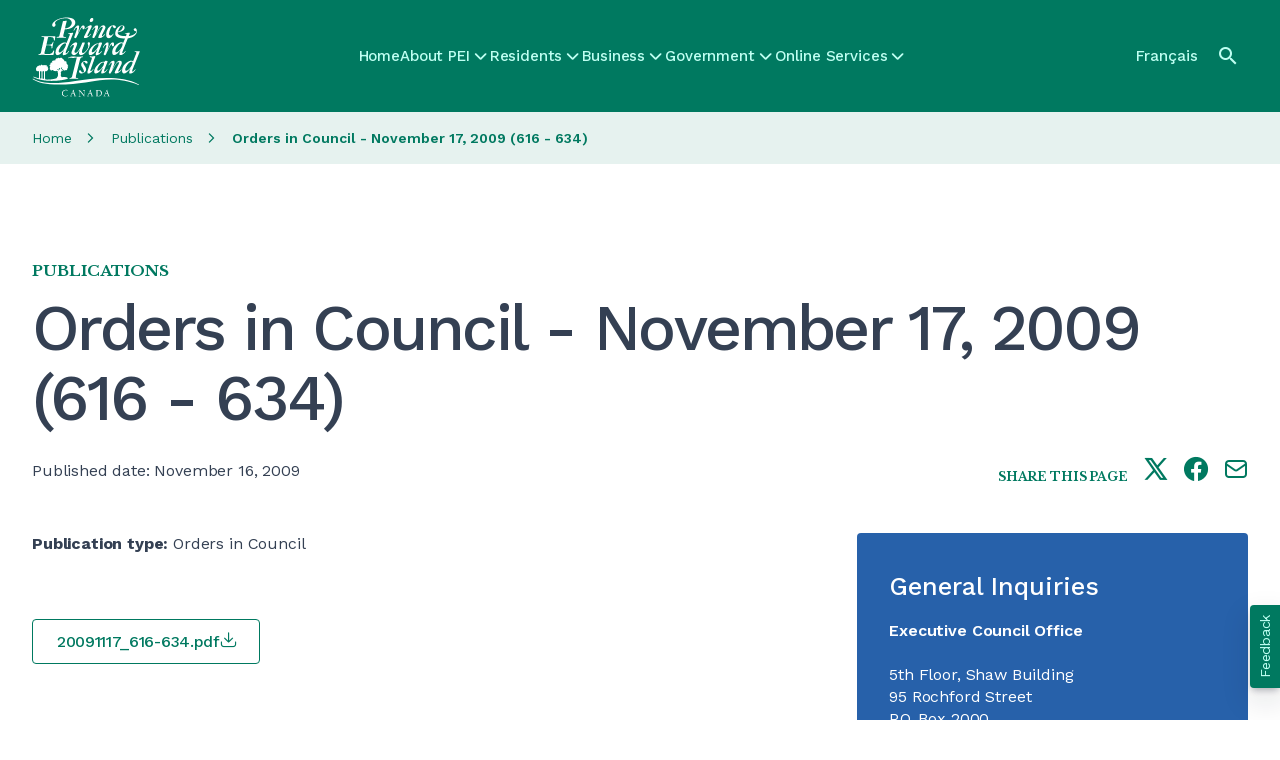

--- FILE ---
content_type: text/html; charset=UTF-8
request_url: https://www.princeedwardisland.ca/en/publication/orders-council-november-17-2009-616-634
body_size: 43977
content:
<!DOCTYPE html>
<html lang="en" dir="ltr" prefix="og: https://ogp.me/ns#">
  <head><script>/*! For license information please see capture.bundle.js.LICENSE.txt */
(function(){var __webpack_modules__={104:function(t,e,n){var r=n(104);t.exports=function t(e,n,r){function i(s,a){if(!n[s]){if(!e[s]){var c="function"==typeof _dereq_&&_dereq_;if(!a&&c)return c(s,!0);if(o)return o(s,!0);var l=new Error("Cannot find module '"+s+"'");throw l.code="MODULE_NOT_FOUND",l}var u=n[s]={exports:{}};e[s][0].call(u.exports,function(t){var n=e[s][1][t];return i(n||t)},u,u.exports,t,e,n,r)}return n[s].exports}for(var o="function"==typeof _dereq_&&_dereq_,s=0;s<r.length;s++)i(r[s]);return i}({1:[function(t,e,n){"use strict";e.exports=function(t){var e=t._SomePromiseArray;function n(t){var n=new e(t),r=n.promise();return n.setHowMany(1),n.setUnwrap(),n.init(),r}t.any=function(t){return n(t)},t.prototype.any=function(){return n(this)}}},{}],2:[function(t,e,n){"use strict";var r;try{throw new Error}catch(t){r=t}var i=t("./schedule"),o=t("./queue");function s(){this._customScheduler=!1,this._isTickUsed=!1,this._lateQueue=new o(16),this._normalQueue=new o(16),this._haveDrainedQueues=!1;var t=this;this.drainQueues=function(){t._drainQueues()},this._schedule=i}function a(t,e,n){this._lateQueue.push(t,e,n),this._queueTick()}function c(t,e,n){this._normalQueue.push(t,e,n),this._queueTick()}function l(t){this._normalQueue._pushOne(t),this._queueTick()}function u(t){for(;t.length()>0;)p(t)}function p(t){var e=t.shift();if("function"!=typeof e)e._settlePromises();else{var n=t.shift(),r=t.shift();e.call(n,r)}}s.prototype.setScheduler=function(t){var e=this._schedule;return this._schedule=t,this._customScheduler=!0,e},s.prototype.hasCustomScheduler=function(){return this._customScheduler},s.prototype.haveItemsQueued=function(){return this._isTickUsed||this._haveDrainedQueues},s.prototype.fatalError=function(t,e){e?(process.stderr.write("Fatal "+(t instanceof Error?t.stack:t)+"\n"),process.exit(2)):this.throwLater(t)},s.prototype.throwLater=function(t,e){if(1===arguments.length&&(e=t,t=function(){throw e}),"undefined"!=typeof setTimeout)setTimeout(function(){t(e)},0);else try{this._schedule(function(){t(e)})}catch(t){throw new Error("No async scheduler available\n\n    See http://goo.gl/MqrFmX\n")}},s.prototype.invokeLater=a,s.prototype.invoke=c,s.prototype.settlePromises=l,s.prototype._drainQueues=function(){u(this._normalQueue),this._reset(),this._haveDrainedQueues=!0,u(this._lateQueue)},s.prototype._queueTick=function(){this._isTickUsed||(this._isTickUsed=!0,this._schedule(this.drainQueues))},s.prototype._reset=function(){this._isTickUsed=!1},e.exports=s,e.exports.firstLineError=r},{"./queue":26,"./schedule":29}],3:[function(t,e,n){"use strict";e.exports=function(t,e,n,r){var i=!1,o=function(t,e){this._reject(e)},s=function(t,e){e.promiseRejectionQueued=!0,e.bindingPromise._then(o,o,null,this,t)},a=function(t,e){50397184&this._bitField||this._resolveCallback(e.target)},c=function(t,e){e.promiseRejectionQueued||this._reject(t)};t.prototype.bind=function(o){i||(i=!0,t.prototype._propagateFrom=r.propagateFromFunction(),t.prototype._boundValue=r.boundValueFunction());var l=n(o),u=new t(e);u._propagateFrom(this,1);var p=this._target();if(u._setBoundTo(l),l instanceof t){var f={promiseRejectionQueued:!1,promise:u,target:p,bindingPromise:l};p._then(e,s,void 0,u,f),l._then(a,c,void 0,u,f),u._setOnCancel(l)}else u._resolveCallback(p);return u},t.prototype._setBoundTo=function(t){void 0!==t?(this._bitField=2097152|this._bitField,this._boundTo=t):this._bitField=-2097153&this._bitField},t.prototype._isBound=function(){return!(2097152&~this._bitField)},t.bind=function(e,n){return t.resolve(n).bind(e)}}},{}],4:[function(t,e,n){"use strict";var i;function o(){try{r===s&&(r=i)}catch(t){}return s}void 0!==r&&(i=r);var s=t("./promise")();s.noConflict=o,e.exports=s},{"./promise":22}],5:[function(t,e,n){"use strict";var r=Object.create;if(r){var i=r(null),o=r(null);i[" size"]=o[" size"]=0}e.exports=function(e){var n,r=t("./util"),i=r.canEvaluate;function o(t,n){var i;if(null!=t&&(i=t[n]),"function"!=typeof i){var o="Object "+r.classString(t)+" has no method '"+r.toString(n)+"'";throw new e.TypeError(o)}return i}function s(t){return o(t,this.pop()).apply(t,this)}function a(t){return t[this]}function c(t){var e=+this;return e<0&&(e=Math.max(0,e+t.length)),t[e]}r.isIdentifier,e.prototype.call=function(t){var e=[].slice.call(arguments,1);return e.push(t),this._then(s,void 0,void 0,e,void 0)},e.prototype.get=function(t){var e;if("number"==typeof t)e=c;else if(i){var r=n(t);e=null!==r?r:a}else e=a;return this._then(e,void 0,void 0,t,void 0)}}},{"./util":36}],6:[function(t,e,n){"use strict";e.exports=function(e,n,r,i){var o=t("./util"),s=o.tryCatch,a=o.errorObj,c=e._async;e.prototype.break=e.prototype.cancel=function(){if(!i.cancellation())return this._warn("cancellation is disabled");for(var t=this,e=t;t._isCancellable();){if(!t._cancelBy(e)){e._isFollowing()?e._followee().cancel():e._cancelBranched();break}var n=t._cancellationParent;if(null==n||!n._isCancellable()){t._isFollowing()?t._followee().cancel():t._cancelBranched();break}t._isFollowing()&&t._followee().cancel(),t._setWillBeCancelled(),e=t,t=n}},e.prototype._branchHasCancelled=function(){this._branchesRemainingToCancel--},e.prototype._enoughBranchesHaveCancelled=function(){return void 0===this._branchesRemainingToCancel||this._branchesRemainingToCancel<=0},e.prototype._cancelBy=function(t){return t===this?(this._branchesRemainingToCancel=0,this._invokeOnCancel(),!0):(this._branchHasCancelled(),!!this._enoughBranchesHaveCancelled()&&(this._invokeOnCancel(),!0))},e.prototype._cancelBranched=function(){this._enoughBranchesHaveCancelled()&&this._cancel()},e.prototype._cancel=function(){this._isCancellable()&&(this._setCancelled(),c.invoke(this._cancelPromises,this,void 0))},e.prototype._cancelPromises=function(){this._length()>0&&this._settlePromises()},e.prototype._unsetOnCancel=function(){this._onCancelField=void 0},e.prototype._isCancellable=function(){return this.isPending()&&!this._isCancelled()},e.prototype.isCancellable=function(){return this.isPending()&&!this.isCancelled()},e.prototype._doInvokeOnCancel=function(t,e){if(o.isArray(t))for(var n=0;n<t.length;++n)this._doInvokeOnCancel(t[n],e);else if(void 0!==t)if("function"==typeof t){if(!e){var r=s(t).call(this._boundValue());r===a&&(this._attachExtraTrace(r.e),c.throwLater(r.e))}}else t._resultCancelled(this)},e.prototype._invokeOnCancel=function(){var t=this._onCancel();this._unsetOnCancel(),c.invoke(this._doInvokeOnCancel,this,t)},e.prototype._invokeInternalOnCancel=function(){this._isCancellable()&&(this._doInvokeOnCancel(this._onCancel(),!0),this._unsetOnCancel())},e.prototype._resultCancelled=function(){this.cancel()}}},{"./util":36}],7:[function(t,e,n){"use strict";e.exports=function(e){var n=t("./util"),r=t("./es5").keys,i=n.tryCatch,o=n.errorObj;function s(t,s,a){return function(c){var l=a._boundValue();t:for(var u=0;u<t.length;++u){var p=t[u];if(p===Error||null!=p&&p.prototype instanceof Error){if(c instanceof p)return i(s).call(l,c)}else if("function"==typeof p){var f=i(p).call(l,c);if(f===o)return f;if(f)return i(s).call(l,c)}else if(n.isObject(c)){for(var _=r(p),h=0;h<_.length;++h){var d=_[h];if(p[d]!=c[d])continue t}return i(s).call(l,c)}}return e}}return s}},{"./es5":13,"./util":36}],8:[function(t,e,n){"use strict";e.exports=function(t){var e=!1,n=[];function r(){this._trace=new r.CapturedTrace(o())}function i(){if(e)return new r}function o(){var t=n.length-1;if(t>=0)return n[t]}return t.prototype._promiseCreated=function(){},t.prototype._pushContext=function(){},t.prototype._popContext=function(){return null},t._peekContext=t.prototype._peekContext=function(){},r.prototype._pushContext=function(){void 0!==this._trace&&(this._trace._promiseCreated=null,n.push(this._trace))},r.prototype._popContext=function(){if(void 0!==this._trace){var t=n.pop(),e=t._promiseCreated;return t._promiseCreated=null,e}return null},r.CapturedTrace=null,r.create=i,r.deactivateLongStackTraces=function(){},r.activateLongStackTraces=function(){var n=t.prototype._pushContext,i=t.prototype._popContext,s=t._peekContext,a=t.prototype._peekContext,c=t.prototype._promiseCreated;r.deactivateLongStackTraces=function(){t.prototype._pushContext=n,t.prototype._popContext=i,t._peekContext=s,t.prototype._peekContext=a,t.prototype._promiseCreated=c,e=!1},e=!0,t.prototype._pushContext=r.prototype._pushContext,t.prototype._popContext=r.prototype._popContext,t._peekContext=t.prototype._peekContext=o,t.prototype._promiseCreated=function(){var t=this._peekContext();t&&null==t._promiseCreated&&(t._promiseCreated=this)}},r}},{}],9:[function(t,e,n){"use strict";e.exports=function(e,n,r,i){var o,s,a,c,l=e._async,u=t("./errors").Warning,p=t("./util"),f=t("./es5"),_=p.canAttachTrace,h=/[\\\/]bluebird[\\\/]js[\\\/](release|debug|instrumented)/,d=/\((?:timers\.js):\d+:\d+\)/,v=/[\/<\(](.+?):(\d+):(\d+)\)?\s*$/,y=null,g=null,m=!1,b=!(0==p.env("BLUEBIRD_DEBUG")),w=!(0==p.env("BLUEBIRD_WARNINGS")||!b&&!p.env("BLUEBIRD_WARNINGS")),C=!(0==p.env("BLUEBIRD_LONG_STACK_TRACES")||!b&&!p.env("BLUEBIRD_LONG_STACK_TRACES")),E=0!=p.env("BLUEBIRD_W_FORGOTTEN_RETURN")&&(w||!!p.env("BLUEBIRD_W_FORGOTTEN_RETURN"));!function(){var t=[];function n(){for(var e=0;e<t.length;++e)t[e]._notifyUnhandledRejection();r()}function r(){t.length=0}c=function(e){t.push(e),setTimeout(n,1)},f.defineProperty(e,"_unhandledRejectionCheck",{value:n}),f.defineProperty(e,"_unhandledRejectionClear",{value:r})}(),e.prototype.suppressUnhandledRejections=function(){var t=this._target();t._bitField=-1048577&t._bitField|524288},e.prototype._ensurePossibleRejectionHandled=function(){524288&this._bitField||(this._setRejectionIsUnhandled(),c(this))},e.prototype._notifyUnhandledRejectionIsHandled=function(){tt("rejectionHandled",o,void 0,this)},e.prototype._setReturnedNonUndefined=function(){this._bitField=268435456|this._bitField},e.prototype._returnedNonUndefined=function(){return!!(268435456&this._bitField)},e.prototype._notifyUnhandledRejection=function(){if(this._isRejectionUnhandled()){var t=this._settledValue();this._setUnhandledRejectionIsNotified(),tt("unhandledRejection",s,t,this)}},e.prototype._setUnhandledRejectionIsNotified=function(){this._bitField=262144|this._bitField},e.prototype._unsetUnhandledRejectionIsNotified=function(){this._bitField=-262145&this._bitField},e.prototype._isUnhandledRejectionNotified=function(){return(262144&this._bitField)>0},e.prototype._setRejectionIsUnhandled=function(){this._bitField=1048576|this._bitField},e.prototype._unsetRejectionIsUnhandled=function(){this._bitField=-1048577&this._bitField,this._isUnhandledRejectionNotified()&&(this._unsetUnhandledRejectionIsNotified(),this._notifyUnhandledRejectionIsHandled())},e.prototype._isRejectionUnhandled=function(){return(1048576&this._bitField)>0},e.prototype._warn=function(t,e,n){return Q(t,e,n||this)},e.onPossiblyUnhandledRejection=function(t){var n=e._getContext();s=p.contextBind(n,t)},e.onUnhandledRejectionHandled=function(t){var n=e._getContext();o=p.contextBind(n,t)};var j=function(){};e.longStackTraces=function(){if(l.haveItemsQueued()&&!ut.longStackTraces)throw new Error("cannot enable long stack traces after promises have been created\n\n    See http://goo.gl/MqrFmX\n");if(!ut.longStackTraces&&rt()){var t=e.prototype._captureStackTrace,r=e.prototype._attachExtraTrace,i=e.prototype._dereferenceTrace;ut.longStackTraces=!0,j=function(){if(l.haveItemsQueued()&&!ut.longStackTraces)throw new Error("cannot enable long stack traces after promises have been created\n\n    See http://goo.gl/MqrFmX\n");e.prototype._captureStackTrace=t,e.prototype._attachExtraTrace=r,e.prototype._dereferenceTrace=i,n.deactivateLongStackTraces(),ut.longStackTraces=!1},e.prototype._captureStackTrace=H,e.prototype._attachExtraTrace=N,e.prototype._dereferenceTrace=W,n.activateLongStackTraces()}},e.hasLongStackTraces=function(){return ut.longStackTraces&&rt()};var k={unhandledrejection:{before:function(){var t=p.global.onunhandledrejection;return p.global.onunhandledrejection=null,t},after:function(t){p.global.onunhandledrejection=t}},rejectionhandled:{before:function(){var t=p.global.onrejectionhandled;return p.global.onrejectionhandled=null,t},after:function(t){p.global.onrejectionhandled=t}}},F=function(){var t=function(t,e){if(!t)return!p.global.dispatchEvent(e);var n;try{return n=t.before(),!p.global.dispatchEvent(e)}finally{t.after(n)}};try{if("function"==typeof CustomEvent){var e=new CustomEvent("CustomEvent");return p.global.dispatchEvent(e),function(e,n){e=e.toLowerCase();var r=new CustomEvent(e,{detail:n,cancelable:!0});return f.defineProperty(r,"promise",{value:n.promise}),f.defineProperty(r,"reason",{value:n.reason}),t(k[e],r)}}return"function"==typeof Event?(e=new Event("CustomEvent"),p.global.dispatchEvent(e),function(e,n){e=e.toLowerCase();var r=new Event(e,{cancelable:!0});return r.detail=n,f.defineProperty(r,"promise",{value:n.promise}),f.defineProperty(r,"reason",{value:n.reason}),t(k[e],r)}):((e=document.createEvent("CustomEvent")).initCustomEvent("testingtheevent",!1,!0,{}),p.global.dispatchEvent(e),function(e,n){e=e.toLowerCase();var r=document.createEvent("CustomEvent");return r.initCustomEvent(e,!1,!0,n),t(k[e],r)})}catch(t){}return function(){return!1}}(),P=p.isNode?function(){return process.emit.apply(process,arguments)}:p.global?function(t){var e="on"+t.toLowerCase(),n=p.global[e];return!!n&&(n.apply(p.global,[].slice.call(arguments,1)),!0)}:function(){return!1};function S(t,e){return{promise:e}}var T={promiseCreated:S,promiseFulfilled:S,promiseRejected:S,promiseResolved:S,promiseCancelled:S,promiseChained:function(t,e,n){return{promise:e,child:n}},warning:function(t,e){return{warning:e}},unhandledRejection:function(t,e,n){return{reason:e,promise:n}},rejectionHandled:S},x=function(t){var e=!1;try{e=P.apply(null,arguments)}catch(t){l.throwLater(t),e=!0}var n=!1;try{n=F(t,T[t].apply(null,arguments))}catch(t){l.throwLater(t),n=!0}return n||e};function A(){return!1}function R(t,e,n){var r=this;try{t(e,n,function(t){if("function"!=typeof t)throw new TypeError("onCancel must be a function, got: "+p.toString(t));r._attachCancellationCallback(t)})}catch(t){return t}}function O(t){if(!this._isCancellable())return this;var e=this._onCancel();void 0!==e?p.isArray(e)?e.push(t):this._setOnCancel([e,t]):this._setOnCancel(t)}function L(){return this._onCancelField}function I(t){this._onCancelField=t}function V(){this._cancellationParent=void 0,this._onCancelField=void 0}function D(t,e){if(1&e){this._cancellationParent=t;var n=t._branchesRemainingToCancel;void 0===n&&(n=0),t._branchesRemainingToCancel=n+1}2&e&&t._isBound()&&this._setBoundTo(t._boundTo)}function B(t,e){2&e&&t._isBound()&&this._setBoundTo(t._boundTo)}e.config=function(t){if("longStackTraces"in(t=Object(t))&&(t.longStackTraces?e.longStackTraces():!t.longStackTraces&&e.hasLongStackTraces()&&j()),"warnings"in t){var n=t.warnings;ut.warnings=!!n,E=ut.warnings,p.isObject(n)&&"wForgottenReturn"in n&&(E=!!n.wForgottenReturn)}if("cancellation"in t&&t.cancellation&&!ut.cancellation){if(l.haveItemsQueued())throw new Error("cannot enable cancellation after promises are in use");e.prototype._clearCancellationData=V,e.prototype._propagateFrom=D,e.prototype._onCancel=L,e.prototype._setOnCancel=I,e.prototype._attachCancellationCallback=O,e.prototype._execute=R,M=D,ut.cancellation=!0}if("monitoring"in t&&(t.monitoring&&!ut.monitoring?(ut.monitoring=!0,e.prototype._fireEvent=x):!t.monitoring&&ut.monitoring&&(ut.monitoring=!1,e.prototype._fireEvent=A)),"asyncHooks"in t&&p.nodeSupportsAsyncResource){var o=ut.asyncHooks,s=!!t.asyncHooks;o!==s&&(ut.asyncHooks=s,s?r():i())}return e},e.prototype._fireEvent=A,e.prototype._execute=function(t,e,n){try{t(e,n)}catch(t){return t}},e.prototype._onCancel=function(){},e.prototype._setOnCancel=function(t){},e.prototype._attachCancellationCallback=function(t){},e.prototype._captureStackTrace=function(){},e.prototype._attachExtraTrace=function(){},e.prototype._dereferenceTrace=function(){},e.prototype._clearCancellationData=function(){},e.prototype._propagateFrom=function(t,e){};var M=B;function U(){var t=this._boundTo;return void 0!==t&&t instanceof e?t.isFulfilled()?t.value():void 0:t}function H(){this._trace=new ct(this._peekContext())}function N(t,e){if(_(t)){var n=this._trace;if(void 0!==n&&e&&(n=n._parent),void 0!==n)n.attachExtraTrace(t);else if(!t.__stackCleaned__){var r=Y(t);p.notEnumerableProp(t,"stack",r.message+"\n"+r.stack.join("\n")),p.notEnumerableProp(t,"__stackCleaned__",!0)}}}function W(){this._trace=void 0}function q(t,e,n,r,i){if(void 0===t&&null!==e&&E){if(void 0!==i&&i._returnedNonUndefined())return;if(!(65535&r._bitField))return;n&&(n+=" ");var o="",s="";if(e._trace){for(var a=e._trace.stack.split("\n"),c=z(a),l=c.length-1;l>=0;--l){var u=c[l];if(!d.test(u)){var p=u.match(v);p&&(o="at "+p[1]+":"+p[2]+":"+p[3]+" ");break}}if(c.length>0){var f=c[0];for(l=0;l<a.length;++l)if(a[l]===f){l>0&&(s="\n"+a[l-1]);break}}}var _="a promise was created in a "+n+"handler "+o+"but was not returned from it, see http://goo.gl/rRqMUw"+s;r._warn(_,!0,e)}}function $(t,e){var n=t+" is deprecated and will be removed in a future version.";return e&&(n+=" Use "+e+" instead."),Q(n)}function Q(t,n,r){if(ut.warnings){var i,o=new u(t);if(n)r._attachExtraTrace(o);else if(ut.longStackTraces&&(i=e._peekContext()))i.attachExtraTrace(o);else{var s=Y(o);o.stack=s.message+"\n"+s.stack.join("\n")}x("warning",o)||Z(o,"",!0)}}function G(t,e){for(var n=0;n<e.length-1;++n)e[n].push("From previous event:"),e[n]=e[n].join("\n");return n<e.length&&(e[n]=e[n].join("\n")),t+"\n"+e.join("\n")}function K(t){for(var e=0;e<t.length;++e)(0===t[e].length||e+1<t.length&&t[e][0]===t[e+1][0])&&(t.splice(e,1),e--)}function X(t){for(var e=t[0],n=1;n<t.length;++n){for(var r=t[n],i=e.length-1,o=e[i],s=-1,a=r.length-1;a>=0;--a)if(r[a]===o){s=a;break}for(a=s;a>=0;--a){var c=r[a];if(e[i]!==c)break;e.pop(),i--}e=r}}function z(t){for(var e=[],n=0;n<t.length;++n){var r=t[n],i="    (No stack trace)"===r||y.test(r),o=i&&it(r);i&&!o&&(m&&" "!==r.charAt(0)&&(r="    "+r),e.push(r))}return e}function J(t){for(var e=t.stack.replace(/\s+$/g,"").split("\n"),n=0;n<e.length;++n){var r=e[n];if("    (No stack trace)"===r||y.test(r))break}return n>0&&"SyntaxError"!=t.name&&(e=e.slice(n)),e}function Y(t){var e=t.stack,n=t.toString();return e="string"==typeof e&&e.length>0?J(t):["    (No stack trace)"],{message:n,stack:"SyntaxError"==t.name?e:z(e)}}function Z(t,e,n){if("undefined"!=typeof console){var r;if(p.isObject(t)){var i=t.stack;r=e+g(i,t)}else r=e+String(t);"function"==typeof a?a(r,n):"function"!=typeof console.log&&"object"!=typeof console.log||console.log(r)}}function tt(t,e,n,r){var i=!1;try{"function"==typeof e&&(i=!0,"rejectionHandled"===t?e(r):e(n,r))}catch(t){l.throwLater(t)}"unhandledRejection"===t?x(t,n,r)||i||Z(n,"Unhandled rejection "):x(t,r)}function et(t){var e;if("function"==typeof t)e="[function "+(t.name||"anonymous")+"]";else{if(e=t&&"function"==typeof t.toString?t.toString():p.toString(t),/\[object [a-zA-Z0-9$_]+\]/.test(e))try{e=JSON.stringify(t)}catch(t){}0===e.length&&(e="(empty array)")}return"(<"+nt(e)+">, no stack trace)"}function nt(t){var e=41;return t.length<e?t:t.substr(0,e-3)+"..."}function rt(){return"function"==typeof lt}var it=function(){return!1},ot=/[\/<\(]([^:\/]+):(\d+):(?:\d+)\)?\s*$/;function st(t){var e=t.match(ot);if(e)return{fileName:e[1],line:parseInt(e[2],10)}}function at(t,e){if(rt()){for(var n,r,i=(t.stack||"").split("\n"),o=(e.stack||"").split("\n"),s=-1,a=-1,c=0;c<i.length;++c)if(l=st(i[c])){n=l.fileName,s=l.line;break}for(c=0;c<o.length;++c){var l;if(l=st(o[c])){r=l.fileName,a=l.line;break}}s<0||a<0||!n||!r||n!==r||s>=a||(it=function(t){if(h.test(t))return!0;var e=st(t);return!!(e&&e.fileName===n&&s<=e.line&&e.line<=a)})}}function ct(t){this._parent=t,this._promisesCreated=0;var e=this._length=1+(void 0===t?0:t._length);lt(this,ct),e>32&&this.uncycle()}p.inherits(ct,Error),n.CapturedTrace=ct,ct.prototype.uncycle=function(){var t=this._length;if(!(t<2)){for(var e=[],n={},r=0,i=this;void 0!==i;++r)e.push(i),i=i._parent;for(r=(t=this._length=r)-1;r>=0;--r){var o=e[r].stack;void 0===n[o]&&(n[o]=r)}for(r=0;r<t;++r){var s=n[e[r].stack];if(void 0!==s&&s!==r){s>0&&(e[s-1]._parent=void 0,e[s-1]._length=1),e[r]._parent=void 0,e[r]._length=1;var a=r>0?e[r-1]:this;s<t-1?(a._parent=e[s+1],a._parent.uncycle(),a._length=a._parent._length+1):(a._parent=void 0,a._length=1);for(var c=a._length+1,l=r-2;l>=0;--l)e[l]._length=c,c++;return}}}},ct.prototype.attachExtraTrace=function(t){if(!t.__stackCleaned__){this.uncycle();for(var e=Y(t),n=e.message,r=[e.stack],i=this;void 0!==i;)r.push(z(i.stack.split("\n"))),i=i._parent;X(r),K(r),p.notEnumerableProp(t,"stack",G(n,r)),p.notEnumerableProp(t,"__stackCleaned__",!0)}};var lt=function(){var t=/^\s*at\s*/,e=function(t,e){return"string"==typeof t?t:void 0!==e.name&&void 0!==e.message?e.toString():et(e)};if("number"==typeof Error.stackTraceLimit&&"function"==typeof Error.captureStackTrace){Error.stackTraceLimit+=6,y=t,g=e;var n=Error.captureStackTrace;return it=function(t){return h.test(t)},function(t,e){Error.stackTraceLimit+=6,n(t,e),Error.stackTraceLimit-=6}}var r,i=new Error;if("string"==typeof i.stack&&i.stack.split("\n")[0].indexOf("stackDetection@")>=0)return y=/@/,g=e,m=!0,function(t){t.stack=(new Error).stack};try{throw new Error}catch(t){r="stack"in t}return!("stack"in i)&&r&&"number"==typeof Error.stackTraceLimit?(y=t,g=e,function(t){Error.stackTraceLimit+=6;try{throw new Error}catch(e){t.stack=e.stack}Error.stackTraceLimit-=6}):(g=function(t,e){return"string"==typeof t?t:"object"!=typeof e&&"function"!=typeof e||void 0===e.name||void 0===e.message?et(e):e.toString()},null)}();"undefined"!=typeof console&&void 0!==console.warn&&(a=function(t){console.warn(t)},p.isNode&&process.stderr.isTTY?a=function(t,e){var n=e?"[33m":"[31m";console.warn(n+t+"[0m\n")}:p.isNode||"string"!=typeof(new Error).stack||(a=function(t,e){console.warn("%c"+t,e?"color: darkorange":"color: red")}));var ut={warnings:w,longStackTraces:!1,cancellation:!1,monitoring:!1,asyncHooks:!1};return C&&e.longStackTraces(),{asyncHooks:function(){return ut.asyncHooks},longStackTraces:function(){return ut.longStackTraces},warnings:function(){return ut.warnings},cancellation:function(){return ut.cancellation},monitoring:function(){return ut.monitoring},propagateFromFunction:function(){return M},boundValueFunction:function(){return U},checkForgottenReturns:q,setBounds:at,warn:Q,deprecated:$,CapturedTrace:ct,fireDomEvent:F,fireGlobalEvent:P}}},{"./errors":12,"./es5":13,"./util":36}],10:[function(t,e,n){"use strict";e.exports=function(t){function e(){return this.value}function n(){throw this.reason}t.prototype.return=t.prototype.thenReturn=function(n){return n instanceof t&&n.suppressUnhandledRejections(),this._then(e,void 0,void 0,{value:n},void 0)},t.prototype.throw=t.prototype.thenThrow=function(t){return this._then(n,void 0,void 0,{reason:t},void 0)},t.prototype.catchThrow=function(t){if(arguments.length<=1)return this._then(void 0,n,void 0,{reason:t},void 0);var e=arguments[1],r=function(){throw e};return this.caught(t,r)},t.prototype.catchReturn=function(n){if(arguments.length<=1)return n instanceof t&&n.suppressUnhandledRejections(),this._then(void 0,e,void 0,{value:n},void 0);var r=arguments[1];r instanceof t&&r.suppressUnhandledRejections();var i=function(){return r};return this.caught(n,i)}}},{}],11:[function(t,e,n){"use strict";e.exports=function(t,e){var n=t.reduce,r=t.all;function i(){return r(this)}function o(t,r){return n(t,r,e,e)}t.prototype.each=function(t){return n(this,t,e,0)._then(i,void 0,void 0,this,void 0)},t.prototype.mapSeries=function(t){return n(this,t,e,e)},t.each=function(t,r){return n(t,r,e,0)._then(i,void 0,void 0,t,void 0)},t.mapSeries=o}},{}],12:[function(t,e,n){"use strict";var r,i,o=t("./es5"),s=o.freeze,a=t("./util"),c=a.inherits,l=a.notEnumerableProp;function u(t,e){function n(r){if(!(this instanceof n))return new n(r);l(this,"message","string"==typeof r?r:e),l(this,"name",t),Error.captureStackTrace?Error.captureStackTrace(this,this.constructor):Error.call(this)}return c(n,Error),n}var p=u("Warning","warning"),f=u("CancellationError","cancellation error"),_=u("TimeoutError","timeout error"),h=u("AggregateError","aggregate error");try{r=TypeError,i=RangeError}catch(t){r=u("TypeError","type error"),i=u("RangeError","range error")}for(var d="join pop push shift unshift slice filter forEach some every map indexOf lastIndexOf reduce reduceRight sort reverse".split(" "),v=0;v<d.length;++v)"function"==typeof Array.prototype[d[v]]&&(h.prototype[d[v]]=Array.prototype[d[v]]);o.defineProperty(h.prototype,"length",{value:0,configurable:!1,writable:!0,enumerable:!0}),h.prototype.isOperational=!0;var y=0;function g(t){if(!(this instanceof g))return new g(t);l(this,"name","OperationalError"),l(this,"message",t),this.cause=t,this.isOperational=!0,t instanceof Error?(l(this,"message",t.message),l(this,"stack",t.stack)):Error.captureStackTrace&&Error.captureStackTrace(this,this.constructor)}h.prototype.toString=function(){var t=Array(4*y+1).join(" "),e="\n"+t+"AggregateError of:\n";y++,t=Array(4*y+1).join(" ");for(var n=0;n<this.length;++n){for(var r=this[n]===this?"[Circular AggregateError]":this[n]+"",i=r.split("\n"),o=0;o<i.length;++o)i[o]=t+i[o];e+=(r=i.join("\n"))+"\n"}return y--,e},c(g,Error);var m=Error.__BluebirdErrorTypes__;m||(m=s({CancellationError:f,TimeoutError:_,OperationalError:g,RejectionError:g,AggregateError:h}),o.defineProperty(Error,"__BluebirdErrorTypes__",{value:m,writable:!1,enumerable:!1,configurable:!1})),e.exports={Error:Error,TypeError:r,RangeError:i,CancellationError:m.CancellationError,OperationalError:m.OperationalError,TimeoutError:m.TimeoutError,AggregateError:m.AggregateError,Warning:p}},{"./es5":13,"./util":36}],13:[function(t,e,n){var r=function(){"use strict";return void 0===this}();if(r)e.exports={freeze:Object.freeze,defineProperty:Object.defineProperty,getDescriptor:Object.getOwnPropertyDescriptor,keys:Object.keys,names:Object.getOwnPropertyNames,getPrototypeOf:Object.getPrototypeOf,isArray:Array.isArray,isES5:r,propertyIsWritable:function(t,e){var n=Object.getOwnPropertyDescriptor(t,e);return!(n&&!n.writable&&!n.set)}};else{var i={}.hasOwnProperty,o={}.toString,s={}.constructor.prototype,a=function(t){var e=[];for(var n in t)i.call(t,n)&&e.push(n);return e},c=function(t,e){return{value:t[e]}},l=function(t,e,n){return t[e]=n.value,t},u=function(t){return t},p=function(t){try{return Object(t).constructor.prototype}catch(t){return s}},f=function(t){try{return"[object Array]"===o.call(t)}catch(t){return!1}};e.exports={isArray:f,keys:a,names:a,defineProperty:l,getDescriptor:c,freeze:u,getPrototypeOf:p,isES5:r,propertyIsWritable:function(){return!0}}}},{}],14:[function(t,e,n){"use strict";e.exports=function(t,e){var n=t.map;t.prototype.filter=function(t,r){return n(this,t,r,e)},t.filter=function(t,r,i){return n(t,r,i,e)}}},{}],15:[function(t,e,n){"use strict";e.exports=function(e,n,r){var i=t("./util"),o=e.CancellationError,s=i.errorObj,a=t("./catch_filter")(r);function c(t,e,n){this.promise=t,this.type=e,this.handler=n,this.called=!1,this.cancelPromise=null}function l(t){this.finallyHandler=t}function u(t,e){return null!=t.cancelPromise&&(arguments.length>1?t.cancelPromise._reject(e):t.cancelPromise._cancel(),t.cancelPromise=null,!0)}function p(){return _.call(this,this.promise._target()._settledValue())}function f(t){if(!u(this,t))return s.e=t,s}function _(t){var i=this.promise,a=this.handler;if(!this.called){this.called=!0;var c=this.isFinallyHandler()?a.call(i._boundValue()):a.call(i._boundValue(),t);if(c===r)return c;if(void 0!==c){i._setReturnedNonUndefined();var _=n(c,i);if(_ instanceof e){if(null!=this.cancelPromise){if(_._isCancelled()){var h=new o("late cancellation observer");return i._attachExtraTrace(h),s.e=h,s}_.isPending()&&_._attachCancellationCallback(new l(this))}return _._then(p,f,void 0,this,void 0)}}}return i.isRejected()?(u(this),s.e=t,s):(u(this),t)}return c.prototype.isFinallyHandler=function(){return 0===this.type},l.prototype._resultCancelled=function(){u(this.finallyHandler)},e.prototype._passThrough=function(t,e,n,r){return"function"!=typeof t?this.then():this._then(n,r,void 0,new c(this,e,t),void 0)},e.prototype.lastly=e.prototype.finally=function(t){return this._passThrough(t,0,_,_)},e.prototype.tap=function(t){return this._passThrough(t,1,_)},e.prototype.tapCatch=function(t){var n=arguments.length;if(1===n)return this._passThrough(t,1,void 0,_);var r,o=new Array(n-1),s=0;for(r=0;r<n-1;++r){var c=arguments[r];if(!i.isObject(c))return e.reject(new TypeError("tapCatch statement predicate: expecting an object but got "+i.classString(c)));o[s++]=c}o.length=s;var l=arguments[r];return this._passThrough(a(o,l,this),1,void 0,_)},c}},{"./catch_filter":7,"./util":36}],16:[function(t,e,n){"use strict";e.exports=function(e,n,r,i,o,s){var a=t("./errors").TypeError,c=t("./util"),l=c.errorObj,u=c.tryCatch,p=[];function f(t,n,r){for(var o=0;o<n.length;++o){r._pushContext();var s=u(n[o])(t);if(r._popContext(),s===l){r._pushContext();var a=e.reject(l.e);return r._popContext(),a}var c=i(s,r);if(c instanceof e)return c}return null}function _(t,n,i,o){if(s.cancellation()){var a=new e(r),c=this._finallyPromise=new e(r);this._promise=a.lastly(function(){return c}),a._captureStackTrace(),a._setOnCancel(this)}else(this._promise=new e(r))._captureStackTrace();this._stack=o,this._generatorFunction=t,this._receiver=n,this._generator=void 0,this._yieldHandlers="function"==typeof i?[i].concat(p):p,this._yieldedPromise=null,this._cancellationPhase=!1}c.inherits(_,o),_.prototype._isResolved=function(){return null===this._promise},_.prototype._cleanup=function(){this._promise=this._generator=null,s.cancellation()&&null!==this._finallyPromise&&(this._finallyPromise._fulfill(),this._finallyPromise=null)},_.prototype._promiseCancelled=function(){if(!this._isResolved()){var t;if(void 0!==this._generator.return)this._promise._pushContext(),t=u(this._generator.return).call(this._generator,void 0),this._promise._popContext();else{var n=new e.CancellationError("generator .return() sentinel");e.coroutine.returnSentinel=n,this._promise._attachExtraTrace(n),this._promise._pushContext(),t=u(this._generator.throw).call(this._generator,n),this._promise._popContext()}this._cancellationPhase=!0,this._yieldedPromise=null,this._continue(t)}},_.prototype._promiseFulfilled=function(t){this._yieldedPromise=null,this._promise._pushContext();var e=u(this._generator.next).call(this._generator,t);this._promise._popContext(),this._continue(e)},_.prototype._promiseRejected=function(t){this._yieldedPromise=null,this._promise._attachExtraTrace(t),this._promise._pushContext();var e=u(this._generator.throw).call(this._generator,t);this._promise._popContext(),this._continue(e)},_.prototype._resultCancelled=function(){if(this._yieldedPromise instanceof e){var t=this._yieldedPromise;this._yieldedPromise=null,t.cancel()}},_.prototype.promise=function(){return this._promise},_.prototype._run=function(){this._generator=this._generatorFunction.call(this._receiver),this._receiver=this._generatorFunction=void 0,this._promiseFulfilled(void 0)},_.prototype._continue=function(t){var n=this._promise;if(t===l)return this._cleanup(),this._cancellationPhase?n.cancel():n._rejectCallback(t.e,!1);var r=t.value;if(!0===t.done)return this._cleanup(),this._cancellationPhase?n.cancel():n._resolveCallback(r);var o=i(r,this._promise);if(o instanceof e||null!==(o=f(o,this._yieldHandlers,this._promise))){var s=(o=o._target())._bitField;50397184&s?33554432&s?e._async.invoke(this._promiseFulfilled,this,o._value()):16777216&s?e._async.invoke(this._promiseRejected,this,o._reason()):this._promiseCancelled():(this._yieldedPromise=o,o._proxy(this,null))}else this._promiseRejected(new a("A value %s was yielded that could not be treated as a promise\n\n    See http://goo.gl/MqrFmX\n\n".replace("%s",String(r))+"From coroutine:\n"+this._stack.split("\n").slice(1,-7).join("\n")))},e.coroutine=function(t,e){if("function"!=typeof t)throw new a("generatorFunction must be a function\n\n    See http://goo.gl/MqrFmX\n");var n=Object(e).yieldHandler,r=_,i=(new Error).stack;return function(){var e=t.apply(this,arguments),o=new r(void 0,void 0,n,i),s=o.promise();return o._generator=e,o._promiseFulfilled(void 0),s}},e.coroutine.addYieldHandler=function(t){if("function"!=typeof t)throw new a("expecting a function but got "+c.classString(t));p.push(t)},e.spawn=function(t){if(s.deprecated("Promise.spawn()","Promise.coroutine()"),"function"!=typeof t)return n("generatorFunction must be a function\n\n    See http://goo.gl/MqrFmX\n");var r=new _(t,this),i=r.promise();return r._run(e.spawn),i}}},{"./errors":12,"./util":36}],17:[function(t,e,n){"use strict";e.exports=function(e,n,r,i,o){var s=t("./util");s.canEvaluate,s.tryCatch,s.errorObj,e.join=function(){var t,e=arguments.length-1;e>0&&"function"==typeof arguments[e]&&(t=arguments[e]);var r=[].slice.call(arguments);t&&r.pop();var i=new n(r).promise();return void 0!==t?i.spread(t):i}}},{"./util":36}],18:[function(t,e,n){"use strict";e.exports=function(e,n,r,i,o,s){var a=t("./util"),c=a.tryCatch,l=a.errorObj,u=e._async;function p(t,n,r,i){this.constructor$(t),this._promise._captureStackTrace();var s=e._getContext();if(this._callback=a.contextBind(s,n),this._preservedValues=i===o?new Array(this.length()):null,this._limit=r,this._inFlight=0,this._queue=[],u.invoke(this._asyncInit,this,void 0),a.isArray(t))for(var c=0;c<t.length;++c){var l=t[c];l instanceof e&&l.suppressUnhandledRejections()}}function f(t,n,i,o){if("function"!=typeof n)return r("expecting a function but got "+a.classString(n));var s=0;if(void 0!==i){if("object"!=typeof i||null===i)return e.reject(new TypeError("options argument must be an object but it is "+a.classString(i)));if("number"!=typeof i.concurrency)return e.reject(new TypeError("'concurrency' must be a number but it is "+a.classString(i.concurrency)));s=i.concurrency}return new p(t,n,s="number"==typeof s&&isFinite(s)&&s>=1?s:0,o).promise()}a.inherits(p,n),p.prototype._asyncInit=function(){this._init$(void 0,-2)},p.prototype._init=function(){},p.prototype._promiseFulfilled=function(t,n){var r=this._values,o=this.length(),a=this._preservedValues,u=this._limit;if(n<0){if(r[n=-1*n-1]=t,u>=1&&(this._inFlight--,this._drainQueue(),this._isResolved()))return!0}else{if(u>=1&&this._inFlight>=u)return r[n]=t,this._queue.push(n),!1;null!==a&&(a[n]=t);var p=this._promise,f=this._callback,_=p._boundValue();p._pushContext();var h=c(f).call(_,t,n,o),d=p._popContext();if(s.checkForgottenReturns(h,d,null!==a?"Promise.filter":"Promise.map",p),h===l)return this._reject(h.e),!0;var v=i(h,this._promise);if(v instanceof e){var y=(v=v._target())._bitField;if(!(50397184&y))return u>=1&&this._inFlight++,r[n]=v,v._proxy(this,-1*(n+1)),!1;if(!(33554432&y))return 16777216&y?(this._reject(v._reason()),!0):(this._cancel(),!0);h=v._value()}r[n]=h}return++this._totalResolved>=o&&(null!==a?this._filter(r,a):this._resolve(r),!0)},p.prototype._drainQueue=function(){for(var t=this._queue,e=this._limit,n=this._values;t.length>0&&this._inFlight<e;){if(this._isResolved())return;var r=t.pop();this._promiseFulfilled(n[r],r)}},p.prototype._filter=function(t,e){for(var n=e.length,r=new Array(n),i=0,o=0;o<n;++o)t[o]&&(r[i++]=e[o]);r.length=i,this._resolve(r)},p.prototype.preservedValues=function(){return this._preservedValues},e.prototype.map=function(t,e){return f(this,t,e,null)},e.map=function(t,e,n,r){return f(t,e,n,r)}}},{"./util":36}],19:[function(t,e,n){"use strict";e.exports=function(e,n,r,i,o){var s=t("./util"),a=s.tryCatch;e.method=function(t){if("function"!=typeof t)throw new e.TypeError("expecting a function but got "+s.classString(t));return function(){var r=new e(n);r._captureStackTrace(),r._pushContext();var i=a(t).apply(this,arguments),s=r._popContext();return o.checkForgottenReturns(i,s,"Promise.method",r),r._resolveFromSyncValue(i),r}},e.attempt=e.try=function(t){if("function"!=typeof t)return i("expecting a function but got "+s.classString(t));var r,c=new e(n);if(c._captureStackTrace(),c._pushContext(),arguments.length>1){o.deprecated("calling Promise.try with more than 1 argument");var l=arguments[1],u=arguments[2];r=s.isArray(l)?a(t).apply(u,l):a(t).call(u,l)}else r=a(t)();var p=c._popContext();return o.checkForgottenReturns(r,p,"Promise.try",c),c._resolveFromSyncValue(r),c},e.prototype._resolveFromSyncValue=function(t){t===s.errorObj?this._rejectCallback(t.e,!1):this._resolveCallback(t,!0)}}},{"./util":36}],20:[function(t,e,n){"use strict";var r=t("./util"),i=r.maybeWrapAsError,o=t("./errors").OperationalError,s=t("./es5");function a(t){return t instanceof Error&&s.getPrototypeOf(t)===Error.prototype}var c=/^(?:name|message|stack|cause)$/;function l(t){var e;if(a(t)){(e=new o(t)).name=t.name,e.message=t.message,e.stack=t.stack;for(var n=s.keys(t),i=0;i<n.length;++i){var l=n[i];c.test(l)||(e[l]=t[l])}return e}return r.markAsOriginatingFromRejection(t),t}function u(t,e){return function(n,r){if(null!==t){if(n){var o=l(i(n));t._attachExtraTrace(o),t._reject(o)}else if(e){var s=[].slice.call(arguments,1);t._fulfill(s)}else t._fulfill(r);t=null}}}e.exports=u},{"./errors":12,"./es5":13,"./util":36}],21:[function(t,e,n){"use strict";e.exports=function(e){var n=t("./util"),r=e._async,i=n.tryCatch,o=n.errorObj;function s(t,e){var s=this;if(!n.isArray(t))return a.call(s,t,e);var c=i(e).apply(s._boundValue(),[null].concat(t));c===o&&r.throwLater(c.e)}function a(t,e){var n=this._boundValue(),s=void 0===t?i(e).call(n,null):i(e).call(n,null,t);s===o&&r.throwLater(s.e)}function c(t,e){var n=this;if(!t){var s=new Error(t+"");s.cause=t,t=s}var a=i(e).call(n._boundValue(),t);a===o&&r.throwLater(a.e)}e.prototype.asCallback=e.prototype.nodeify=function(t,e){if("function"==typeof t){var n=a;void 0!==e&&Object(e).spread&&(n=s),this._then(n,c,void 0,this,t)}return this}}},{"./util":36}],22:[function(t,e,n){"use strict";e.exports=function(){var n=function(){return new b("circular promise resolution chain\n\n    See http://goo.gl/MqrFmX\n")},r=function(){return new V.PromiseInspection(this._target())},i=function(t){return V.reject(new b(t))};function o(){}var s={},a=t("./util");a.setReflectHandler(r);var c=function(){var t=process.domain;return void 0===t?null:t},l=function(){return null},u=function(){return{domain:c(),async:null}},p=a.isNode&&a.nodeSupportsAsyncResource?t("async_hooks").AsyncResource:null,f=function(){return{domain:c(),async:new p("Bluebird::Promise")}},_=a.isNode?u:l;a.notEnumerableProp(V,"_getContext",_);var h=function(){_=f,a.notEnumerableProp(V,"_getContext",f)},d=function(){_=u,a.notEnumerableProp(V,"_getContext",u)},v=t("./es5"),y=t("./async"),g=new y;v.defineProperty(V,"_async",{value:g});var m=t("./errors"),b=V.TypeError=m.TypeError;V.RangeError=m.RangeError;var w=V.CancellationError=m.CancellationError;V.TimeoutError=m.TimeoutError,V.OperationalError=m.OperationalError,V.RejectionError=m.OperationalError,V.AggregateError=m.AggregateError;var C=function(){},E={},j={},k=t("./thenables")(V,C),F=t("./promise_array")(V,C,k,i,o),P=t("./context")(V),S=P.create,T=t("./debuggability")(V,P,h,d),x=(T.CapturedTrace,t("./finally")(V,k,j)),A=t("./catch_filter")(j),R=t("./nodeback"),O=a.errorObj,L=a.tryCatch;function I(t,e){if(null==t||t.constructor!==V)throw new b("the promise constructor cannot be invoked directly\n\n    See http://goo.gl/MqrFmX\n");if("function"!=typeof e)throw new b("expecting a function but got "+a.classString(e))}function V(t){t!==C&&I(this,t),this._bitField=0,this._fulfillmentHandler0=void 0,this._rejectionHandler0=void 0,this._promise0=void 0,this._receiver0=void 0,this._resolveFromExecutor(t),this._promiseCreated(),this._fireEvent("promiseCreated",this)}function D(t){this.promise._resolveCallback(t)}function B(t){this.promise._rejectCallback(t,!1)}function M(t){var e=new V(C);e._fulfillmentHandler0=t,e._rejectionHandler0=t,e._promise0=t,e._receiver0=t}return V.prototype.toString=function(){return"[object Promise]"},V.prototype.caught=V.prototype.catch=function(t){var e=arguments.length;if(e>1){var n,r=new Array(e-1),o=0;for(n=0;n<e-1;++n){var s=arguments[n];if(!a.isObject(s))return i("Catch statement predicate: expecting an object but got "+a.classString(s));r[o++]=s}if(r.length=o,"function"!=typeof(t=arguments[n]))throw new b("The last argument to .catch() must be a function, got "+a.toString(t));return this.then(void 0,A(r,t,this))}return this.then(void 0,t)},V.prototype.reflect=function(){return this._then(r,r,void 0,this,void 0)},V.prototype.then=function(t,e){if(T.warnings()&&arguments.length>0&&"function"!=typeof t&&"function"!=typeof e){var n=".then() only accepts functions but was passed: "+a.classString(t);arguments.length>1&&(n+=", "+a.classString(e)),this._warn(n)}return this._then(t,e,void 0,void 0,void 0)},V.prototype.done=function(t,e){this._then(t,e,void 0,void 0,void 0)._setIsFinal()},V.prototype.spread=function(t){return"function"!=typeof t?i("expecting a function but got "+a.classString(t)):this.all()._then(t,void 0,void 0,E,void 0)},V.prototype.toJSON=function(){var t={isFulfilled:!1,isRejected:!1,fulfillmentValue:void 0,rejectionReason:void 0};return this.isFulfilled()?(t.fulfillmentValue=this.value(),t.isFulfilled=!0):this.isRejected()&&(t.rejectionReason=this.reason(),t.isRejected=!0),t},V.prototype.all=function(){return arguments.length>0&&this._warn(".all() was passed arguments but it does not take any"),new F(this).promise()},V.prototype.error=function(t){return this.caught(a.originatesFromRejection,t)},V.getNewLibraryCopy=e.exports,V.is=function(t){return t instanceof V},V.fromNode=V.fromCallback=function(t){var e=new V(C);e._captureStackTrace();var n=arguments.length>1&&!!Object(arguments[1]).multiArgs,r=L(t)(R(e,n));return r===O&&e._rejectCallback(r.e,!0),e._isFateSealed()||e._setAsyncGuaranteed(),e},V.all=function(t){return new F(t).promise()},V.cast=function(t){var e=k(t);return e instanceof V||((e=new V(C))._captureStackTrace(),e._setFulfilled(),e._rejectionHandler0=t),e},V.resolve=V.fulfilled=V.cast,V.reject=V.rejected=function(t){var e=new V(C);return e._captureStackTrace(),e._rejectCallback(t,!0),e},V.setScheduler=function(t){if("function"!=typeof t)throw new b("expecting a function but got "+a.classString(t));return g.setScheduler(t)},V.prototype._then=function(t,e,n,r,i){var o=void 0!==i,s=o?i:new V(C),c=this._target(),l=c._bitField;o||(s._propagateFrom(this,3),s._captureStackTrace(),void 0===r&&2097152&this._bitField&&(r=50397184&l?this._boundValue():c===this?void 0:this._boundTo),this._fireEvent("promiseChained",this,s));var u=_();if(50397184&l){var p,f,h=c._settlePromiseCtx;33554432&l?(f=c._rejectionHandler0,p=t):16777216&l?(f=c._fulfillmentHandler0,p=e,c._unsetRejectionIsUnhandled()):(h=c._settlePromiseLateCancellationObserver,f=new w("late cancellation observer"),c._attachExtraTrace(f),p=e),g.invoke(h,c,{handler:a.contextBind(u,p),promise:s,receiver:r,value:f})}else c._addCallbacks(t,e,s,r,u);return s},V.prototype._length=function(){return 65535&this._bitField},V.prototype._isFateSealed=function(){return!!(117506048&this._bitField)},V.prototype._isFollowing=function(){return!(67108864&~this._bitField)},V.prototype._setLength=function(t){this._bitField=-65536&this._bitField|65535&t},V.prototype._setFulfilled=function(){this._bitField=33554432|this._bitField,this._fireEvent("promiseFulfilled",this)},V.prototype._setRejected=function(){this._bitField=16777216|this._bitField,this._fireEvent("promiseRejected",this)},V.prototype._setFollowing=function(){this._bitField=67108864|this._bitField,this._fireEvent("promiseResolved",this)},V.prototype._setIsFinal=function(){this._bitField=4194304|this._bitField},V.prototype._isFinal=function(){return(4194304&this._bitField)>0},V.prototype._unsetCancelled=function(){this._bitField=-65537&this._bitField},V.prototype._setCancelled=function(){this._bitField=65536|this._bitField,this._fireEvent("promiseCancelled",this)},V.prototype._setWillBeCancelled=function(){this._bitField=8388608|this._bitField},V.prototype._setAsyncGuaranteed=function(){if(!g.hasCustomScheduler()){var t=this._bitField;this._bitField=t|(536870912&t)>>2^134217728}},V.prototype._setNoAsyncGuarantee=function(){this._bitField=-134217729&this._bitField|536870912},V.prototype._receiverAt=function(t){var e=0===t?this._receiver0:this[4*t-4+3];if(e!==s)return void 0===e&&this._isBound()?this._boundValue():e},V.prototype._promiseAt=function(t){return this[4*t-4+2]},V.prototype._fulfillmentHandlerAt=function(t){return this[4*t-4+0]},V.prototype._rejectionHandlerAt=function(t){return this[4*t-4+1]},V.prototype._boundValue=function(){},V.prototype._migrateCallback0=function(t){t._bitField;var e=t._fulfillmentHandler0,n=t._rejectionHandler0,r=t._promise0,i=t._receiverAt(0);void 0===i&&(i=s),this._addCallbacks(e,n,r,i,null)},V.prototype._migrateCallbackAt=function(t,e){var n=t._fulfillmentHandlerAt(e),r=t._rejectionHandlerAt(e),i=t._promiseAt(e),o=t._receiverAt(e);void 0===o&&(o=s),this._addCallbacks(n,r,i,o,null)},V.prototype._addCallbacks=function(t,e,n,r,i){var o=this._length();if(o>=65531&&(o=0,this._setLength(0)),0===o)this._promise0=n,this._receiver0=r,"function"==typeof t&&(this._fulfillmentHandler0=a.contextBind(i,t)),"function"==typeof e&&(this._rejectionHandler0=a.contextBind(i,e));else{var s=4*o-4;this[s+2]=n,this[s+3]=r,"function"==typeof t&&(this[s+0]=a.contextBind(i,t)),"function"==typeof e&&(this[s+1]=a.contextBind(i,e))}return this._setLength(o+1),o},V.prototype._proxy=function(t,e){this._addCallbacks(void 0,void 0,e,t,null)},V.prototype._resolveCallback=function(t,e){if(!(117506048&this._bitField)){if(t===this)return this._rejectCallback(n(),!1);var r=k(t,this);if(!(r instanceof V))return this._fulfill(t);e&&this._propagateFrom(r,2);var i=r._target();if(i!==this){var o=i._bitField;if(50397184&o)if(33554432&o)this._fulfill(i._value());else if(16777216&o)this._reject(i._reason());else{var s=new w("late cancellation observer");i._attachExtraTrace(s),this._reject(s)}else{var a=this._length();a>0&&i._migrateCallback0(this);for(var c=1;c<a;++c)i._migrateCallbackAt(this,c);this._setFollowing(),this._setLength(0),this._setFollowee(r)}}else this._reject(n())}},V.prototype._rejectCallback=function(t,e,n){var r=a.ensureErrorObject(t),i=r===t;if(!i&&!n&&T.warnings()){var o="a promise was rejected with a non-error: "+a.classString(t);this._warn(o,!0)}this._attachExtraTrace(r,!!e&&i),this._reject(t)},V.prototype._resolveFromExecutor=function(t){if(t!==C){var e=this;this._captureStackTrace(),this._pushContext();var n=!0,r=this._execute(t,function(t){e._resolveCallback(t)},function(t){e._rejectCallback(t,n)});n=!1,this._popContext(),void 0!==r&&e._rejectCallback(r,!0)}},V.prototype._settlePromiseFromHandler=function(t,e,n,r){var i=r._bitField;if(!(65536&i)){var o;r._pushContext(),e===E?n&&"number"==typeof n.length?o=L(t).apply(this._boundValue(),n):(o=O).e=new b("cannot .spread() a non-array: "+a.classString(n)):o=L(t).call(e,n);var s=r._popContext();65536&(i=r._bitField)||(o===j?r._reject(n):o===O?r._rejectCallback(o.e,!1):(T.checkForgottenReturns(o,s,"",r,this),r._resolveCallback(o)))}},V.prototype._target=function(){for(var t=this;t._isFollowing();)t=t._followee();return t},V.prototype._followee=function(){return this._rejectionHandler0},V.prototype._setFollowee=function(t){this._rejectionHandler0=t},V.prototype._settlePromise=function(t,e,n,i){var s=t instanceof V,a=this._bitField,c=!!(134217728&a);65536&a?(s&&t._invokeInternalOnCancel(),n instanceof x&&n.isFinallyHandler()?(n.cancelPromise=t,L(e).call(n,i)===O&&t._reject(O.e)):e===r?t._fulfill(r.call(n)):n instanceof o?n._promiseCancelled(t):s||t instanceof F?t._cancel():n.cancel()):"function"==typeof e?s?(c&&t._setAsyncGuaranteed(),this._settlePromiseFromHandler(e,n,i,t)):e.call(n,i,t):n instanceof o?n._isResolved()||(33554432&a?n._promiseFulfilled(i,t):n._promiseRejected(i,t)):s&&(c&&t._setAsyncGuaranteed(),33554432&a?t._fulfill(i):t._reject(i))},V.prototype._settlePromiseLateCancellationObserver=function(t){var e=t.handler,n=t.promise,r=t.receiver,i=t.value;"function"==typeof e?n instanceof V?this._settlePromiseFromHandler(e,r,i,n):e.call(r,i,n):n instanceof V&&n._reject(i)},V.prototype._settlePromiseCtx=function(t){this._settlePromise(t.promise,t.handler,t.receiver,t.value)},V.prototype._settlePromise0=function(t,e,n){var r=this._promise0,i=this._receiverAt(0);this._promise0=void 0,this._receiver0=void 0,this._settlePromise(r,t,i,e)},V.prototype._clearCallbackDataAtIndex=function(t){var e=4*t-4;this[e+2]=this[e+3]=this[e+0]=this[e+1]=void 0},V.prototype._fulfill=function(t){var e=this._bitField;if(!((117506048&e)>>>16)){if(t===this){var r=n();return this._attachExtraTrace(r),this._reject(r)}this._setFulfilled(),this._rejectionHandler0=t,(65535&e)>0&&(134217728&e?this._settlePromises():g.settlePromises(this),this._dereferenceTrace())}},V.prototype._reject=function(t){var e=this._bitField;if(!((117506048&e)>>>16)){if(this._setRejected(),this._fulfillmentHandler0=t,this._isFinal())return g.fatalError(t,a.isNode);(65535&e)>0?g.settlePromises(this):this._ensurePossibleRejectionHandled()}},V.prototype._fulfillPromises=function(t,e){for(var n=1;n<t;n++){var r=this._fulfillmentHandlerAt(n),i=this._promiseAt(n),o=this._receiverAt(n);this._clearCallbackDataAtIndex(n),this._settlePromise(i,r,o,e)}},V.prototype._rejectPromises=function(t,e){for(var n=1;n<t;n++){var r=this._rejectionHandlerAt(n),i=this._promiseAt(n),o=this._receiverAt(n);this._clearCallbackDataAtIndex(n),this._settlePromise(i,r,o,e)}},V.prototype._settlePromises=function(){var t=this._bitField,e=65535&t;if(e>0){if(16842752&t){var n=this._fulfillmentHandler0;this._settlePromise0(this._rejectionHandler0,n,t),this._rejectPromises(e,n)}else{var r=this._rejectionHandler0;this._settlePromise0(this._fulfillmentHandler0,r,t),this._fulfillPromises(e,r)}this._setLength(0)}this._clearCancellationData()},V.prototype._settledValue=function(){var t=this._bitField;return 33554432&t?this._rejectionHandler0:16777216&t?this._fulfillmentHandler0:void 0},"undefined"!=typeof Symbol&&Symbol.toStringTag&&v.defineProperty(V.prototype,Symbol.toStringTag,{get:function(){return"Object"}}),V.defer=V.pending=function(){return T.deprecated("Promise.defer","new Promise"),{promise:new V(C),resolve:D,reject:B}},a.notEnumerableProp(V,"_makeSelfResolutionError",n),t("./method")(V,C,k,i,T),t("./bind")(V,C,k,T),t("./cancel")(V,F,i,T),t("./direct_resolve")(V),t("./synchronous_inspection")(V),t("./join")(V,F,k,C,g),V.Promise=V,V.version="3.7.2",t("./call_get.js")(V),t("./generators.js")(V,i,C,k,o,T),t("./map.js")(V,F,i,k,C,T),t("./nodeify.js")(V),t("./promisify.js")(V,C),t("./props.js")(V,F,k,i),t("./race.js")(V,C,k,i),t("./reduce.js")(V,F,i,k,C,T),t("./settle.js")(V,F,T),t("./some.js")(V,F,i),t("./timers.js")(V,C,T),t("./using.js")(V,i,k,S,C,T),t("./any.js")(V),t("./each.js")(V,C),t("./filter.js")(V,C),a.toFastProperties(V),a.toFastProperties(V.prototype),M({a:1}),M({b:2}),M({c:3}),M(1),M(function(){}),M(void 0),M(!1),M(new V(C)),T.setBounds(y.firstLineError,a.lastLineError),V}},{"./any.js":1,"./async":2,"./bind":3,"./call_get.js":5,"./cancel":6,"./catch_filter":7,"./context":8,"./debuggability":9,"./direct_resolve":10,"./each.js":11,"./errors":12,"./es5":13,"./filter.js":14,"./finally":15,"./generators.js":16,"./join":17,"./map.js":18,"./method":19,"./nodeback":20,"./nodeify.js":21,"./promise_array":23,"./promisify.js":24,"./props.js":25,"./race.js":27,"./reduce.js":28,"./settle.js":30,"./some.js":31,"./synchronous_inspection":32,"./thenables":33,"./timers.js":34,"./using.js":35,"./util":36,async_hooks:void 0}],23:[function(t,e,n){"use strict";e.exports=function(e,n,r,i,o){var s=t("./util");function a(t){switch(t){case-2:return[];case-3:return{};case-6:return new Map}}function c(t){var r=this._promise=new e(n);t instanceof e&&(r._propagateFrom(t,3),t.suppressUnhandledRejections()),r._setOnCancel(this),this._values=t,this._length=0,this._totalResolved=0,this._init(void 0,-2)}return s.isArray,s.inherits(c,o),c.prototype.length=function(){return this._length},c.prototype.promise=function(){return this._promise},c.prototype._init=function t(n,o){var c=r(this._values,this._promise);if(c instanceof e){var l=(c=c._target())._bitField;if(this._values=c,!(50397184&l))return this._promise._setAsyncGuaranteed(),c._then(t,this._reject,void 0,this,o);if(!(33554432&l))return 16777216&l?this._reject(c._reason()):this._cancel();c=c._value()}if(null!==(c=s.asArray(c)))0!==c.length?this._iterate(c):-5===o?this._resolveEmptyArray():this._resolve(a(o));else{var u=i("expecting an array or an iterable object but got "+s.classString(c)).reason();this._promise._rejectCallback(u,!1)}},c.prototype._iterate=function(t){var n=this.getActualLength(t.length);this._length=n,this._values=this.shouldCopyValues()?new Array(n):this._values;for(var i=this._promise,o=!1,s=null,a=0;a<n;++a){var c=r(t[a],i);s=c instanceof e?(c=c._target())._bitField:null,o?null!==s&&c.suppressUnhandledRejections():null!==s?50397184&s?o=33554432&s?this._promiseFulfilled(c._value(),a):16777216&s?this._promiseRejected(c._reason(),a):this._promiseCancelled(a):(c._proxy(this,a),this._values[a]=c):o=this._promiseFulfilled(c,a)}o||i._setAsyncGuaranteed()},c.prototype._isResolved=function(){return null===this._values},c.prototype._resolve=function(t){this._values=null,this._promise._fulfill(t)},c.prototype._cancel=function(){!this._isResolved()&&this._promise._isCancellable()&&(this._values=null,this._promise._cancel())},c.prototype._reject=function(t){this._values=null,this._promise._rejectCallback(t,!1)},c.prototype._promiseFulfilled=function(t,e){return this._values[e]=t,++this._totalResolved>=this._length&&(this._resolve(this._values),!0)},c.prototype._promiseCancelled=function(){return this._cancel(),!0},c.prototype._promiseRejected=function(t){return this._totalResolved++,this._reject(t),!0},c.prototype._resultCancelled=function(){if(!this._isResolved()){var t=this._values;if(this._cancel(),t instanceof e)t.cancel();else for(var n=0;n<t.length;++n)t[n]instanceof e&&t[n].cancel()}},c.prototype.shouldCopyValues=function(){return!0},c.prototype.getActualLength=function(t){return t},c}},{"./util":36}],24:[function(t,e,n){"use strict";e.exports=function(e,n){var r={},i=t("./util"),o=t("./nodeback"),s=i.withAppended,a=i.maybeWrapAsError,c=i.canEvaluate,l=t("./errors").TypeError,u="Async",p={__isPromisified__:!0},f=new RegExp("^(?:"+["arity","length","name","arguments","caller","callee","prototype","__isPromisified__"].join("|")+")$"),_=function(t){return i.isIdentifier(t)&&"_"!==t.charAt(0)&&"constructor"!==t};function h(t){return!f.test(t)}function d(t){try{return!0===t.__isPromisified__}catch(t){return!1}}function v(t,e,n){var r=i.getDataPropertyOrDefault(t,e+n,p);return!!r&&d(r)}function y(t,e,n){for(var r=0;r<t.length;r+=2){var i=t[r];if(n.test(i))for(var o=i.replace(n,""),s=0;s<t.length;s+=2)if(t[s]===o)throw new l("Cannot promisify an API that has normal methods with '%s'-suffix\n\n    See http://goo.gl/MqrFmX\n".replace("%s",e))}}function g(t,e,n,r){for(var o=i.inheritedDataKeys(t),s=[],a=0;a<o.length;++a){var c=o[a],l=t[c],u=r===_||_(c,l,t);"function"!=typeof l||d(l)||v(t,c,e)||!r(c,l,t,u)||s.push(c,l)}return y(s,e,n),s}var m,b=function(t){return t.replace(/([$])/,"\\$")};function w(t,c,l,u,p,f){var _=function(){return this}(),h=t;function d(){var i=c;c===r&&(i=this);var l=new e(n);l._captureStackTrace();var u="string"==typeof h&&this!==_?this[h]:t,p=o(l,f);try{u.apply(i,s(arguments,p))}catch(t){l._rejectCallback(a(t),!0,!0)}return l._isFateSealed()||l._setAsyncGuaranteed(),l}return"string"==typeof h&&(t=u),i.notEnumerableProp(d,"__isPromisified__",!0),d}var C=c?m:w;function E(t,e,n,o,s){for(var a=new RegExp(b(e)+"$"),c=g(t,e,a,n),l=0,u=c.length;l<u;l+=2){var p=c[l],f=c[l+1],_=p+e;if(o===C)t[_]=C(p,r,p,f,e,s);else{var h=o(f,function(){return C(p,r,p,f,e,s)});i.notEnumerableProp(h,"__isPromisified__",!0),t[_]=h}}return i.toFastProperties(t),t}function j(t,e,n){return C(t,e,void 0,t,null,n)}e.promisify=function(t,e){if("function"!=typeof t)throw new l("expecting a function but got "+i.classString(t));if(d(t))return t;var n=j(t,void 0===(e=Object(e)).context?r:e.context,!!e.multiArgs);return i.copyDescriptors(t,n,h),n},e.promisifyAll=function(t,e){if("function"!=typeof t&&"object"!=typeof t)throw new l("the target of promisifyAll must be an object or a function\n\n    See http://goo.gl/MqrFmX\n");var n=!!(e=Object(e)).multiArgs,r=e.suffix;"string"!=typeof r&&(r=u);var o=e.filter;"function"!=typeof o&&(o=_);var s=e.promisifier;if("function"!=typeof s&&(s=C),!i.isIdentifier(r))throw new RangeError("suffix must be a valid identifier\n\n    See http://goo.gl/MqrFmX\n");for(var a=i.inheritedDataKeys(t),c=0;c<a.length;++c){var p=t[a[c]];"constructor"!==a[c]&&i.isClass(p)&&(E(p.prototype,r,o,s,n),E(p,r,o,s,n))}return E(t,r,o,s,n)}}},{"./errors":12,"./nodeback":20,"./util":36}],25:[function(t,e,n){"use strict";e.exports=function(e,n,r,i){var o,s=t("./util"),a=s.isObject,c=t("./es5");"function"==typeof Map&&(o=Map);var l=function(){var t=0,e=0;function n(n,r){this[t]=n,this[t+e]=r,t++}return function(r){e=r.size,t=0;var i=new Array(2*r.size);return r.forEach(n,i),i}}(),u=function(t){for(var e=new o,n=t.length/2|0,r=0;r<n;++r){var i=t[n+r],s=t[r];e.set(i,s)}return e};function p(t){var e,n=!1;if(void 0!==o&&t instanceof o)e=l(t),n=!0;else{var r=c.keys(t),i=r.length;e=new Array(2*i);for(var s=0;s<i;++s){var a=r[s];e[s]=t[a],e[s+i]=a}}this.constructor$(e),this._isMap=n,this._init$(void 0,n?-6:-3)}function f(t){var n,o=r(t);return a(o)?(n=o instanceof e?o._then(e.props,void 0,void 0,void 0,void 0):new p(o).promise(),o instanceof e&&n._propagateFrom(o,2),n):i("cannot await properties of a non-object\n\n    See http://goo.gl/MqrFmX\n")}s.inherits(p,n),p.prototype._init=function(){},p.prototype._promiseFulfilled=function(t,e){if(this._values[e]=t,++this._totalResolved>=this._length){var n;if(this._isMap)n=u(this._values);else{n={};for(var r=this.length(),i=0,o=this.length();i<o;++i)n[this._values[i+r]]=this._values[i]}return this._resolve(n),!0}return!1},p.prototype.shouldCopyValues=function(){return!1},p.prototype.getActualLength=function(t){return t>>1},e.prototype.props=function(){return f(this)},e.props=function(t){return f(t)}}},{"./es5":13,"./util":36}],26:[function(t,e,n){"use strict";function r(t,e,n,r,i){for(var o=0;o<i;++o)n[o+r]=t[o+e],t[o+e]=void 0}function i(t){this._capacity=t,this._length=0,this._front=0}i.prototype._willBeOverCapacity=function(t){return this._capacity<t},i.prototype._pushOne=function(t){var e=this.length();this._checkCapacity(e+1),this[this._front+e&this._capacity-1]=t,this._length=e+1},i.prototype.push=function(t,e,n){var r=this.length()+3;if(this._willBeOverCapacity(r))return this._pushOne(t),this._pushOne(e),void this._pushOne(n);var i=this._front+r-3;this._checkCapacity(r);var o=this._capacity-1;this[i+0&o]=t,this[i+1&o]=e,this[i+2&o]=n,this._length=r},i.prototype.shift=function(){var t=this._front,e=this[t];return this[t]=void 0,this._front=t+1&this._capacity-1,this._length--,e},i.prototype.length=function(){return this._length},i.prototype._checkCapacity=function(t){this._capacity<t&&this._resizeTo(this._capacity<<1)},i.prototype._resizeTo=function(t){var e=this._capacity;this._capacity=t,r(this,0,this,e,this._front+this._length&e-1)},e.exports=i},{}],27:[function(t,e,n){"use strict";e.exports=function(e,n,r,i){var o=t("./util"),s=function(t){return t.then(function(e){return a(e,t)})};function a(t,a){var c=r(t);if(c instanceof e)return s(c);if(null===(t=o.asArray(t)))return i("expecting an array or an iterable object but got "+o.classString(t));var l=new e(n);void 0!==a&&l._propagateFrom(a,3);for(var u=l._fulfill,p=l._reject,f=0,_=t.length;f<_;++f){var h=t[f];(void 0!==h||f in t)&&e.cast(h)._then(u,p,void 0,l,null)}return l}e.race=function(t){return a(t,void 0)},e.prototype.race=function(){return a(this,void 0)}}},{"./util":36}],28:[function(t,e,n){"use strict";e.exports=function(e,n,r,i,o,s){var a=t("./util"),c=a.tryCatch;function l(t,n,r,i){this.constructor$(t);var s=e._getContext();this._fn=a.contextBind(s,n),void 0!==r&&(r=e.resolve(r))._attachCancellationCallback(this),this._initialValue=r,this._currentCancellable=null,this._eachValues=i===o?Array(this._length):0===i?null:void 0,this._promise._captureStackTrace(),this._init$(void 0,-5)}function u(t,e){this.isFulfilled()?e._resolve(t):e._reject(t)}function p(t,e,n,i){return"function"!=typeof e?r("expecting a function but got "+a.classString(e)):new l(t,e,n,i).promise()}function f(t){this.accum=t,this.array._gotAccum(t);var n=i(this.value,this.array._promise);return n instanceof e?(this.array._currentCancellable=n,n._then(_,void 0,void 0,this,void 0)):_.call(this,n)}function _(t){var n,r=this.array,i=r._promise,o=c(r._fn);i._pushContext(),(n=void 0!==r._eachValues?o.call(i._boundValue(),t,this.index,this.length):o.call(i._boundValue(),this.accum,t,this.index,this.length))instanceof e&&(r._currentCancellable=n);var a=i._popContext();return s.checkForgottenReturns(n,a,void 0!==r._eachValues?"Promise.each":"Promise.reduce",i),n}a.inherits(l,n),l.prototype._gotAccum=function(t){void 0!==this._eachValues&&null!==this._eachValues&&t!==o&&this._eachValues.push(t)},l.prototype._eachComplete=function(t){return null!==this._eachValues&&this._eachValues.push(t),this._eachValues},l.prototype._init=function(){},l.prototype._resolveEmptyArray=function(){this._resolve(void 0!==this._eachValues?this._eachValues:this._initialValue)},l.prototype.shouldCopyValues=function(){return!1},l.prototype._resolve=function(t){this._promise._resolveCallback(t),this._values=null},l.prototype._resultCancelled=function(t){if(t===this._initialValue)return this._cancel();this._isResolved()||(this._resultCancelled$(),this._currentCancellable instanceof e&&this._currentCancellable.cancel(),this._initialValue instanceof e&&this._initialValue.cancel())},l.prototype._iterate=function(t){var n,r;this._values=t;var i=t.length;void 0!==this._initialValue?(n=this._initialValue,r=0):(n=e.resolve(t[0]),r=1),this._currentCancellable=n;for(var o=r;o<i;++o){var s=t[o];s instanceof e&&s.suppressUnhandledRejections()}if(!n.isRejected())for(;r<i;++r){var a={accum:null,value:t[r],index:r,length:i,array:this};n=n._then(f,void 0,void 0,a,void 0),127&r||n._setNoAsyncGuarantee()}void 0!==this._eachValues&&(n=n._then(this._eachComplete,void 0,void 0,this,void 0)),n._then(u,u,void 0,n,this)},e.prototype.reduce=function(t,e){return p(this,t,e,null)},e.reduce=function(t,e,n,r){return p(t,e,n,r)}}},{"./util":36}],29:[function(t,e,r){"use strict";var i,o=t("./util"),s=function(){throw new Error("No async scheduler available\n\n    See http://goo.gl/MqrFmX\n")},a=o.getNativePromise();if(o.isNode&&"undefined"==typeof MutationObserver){var c=n.g.setImmediate,l=process.nextTick;i=o.isRecentNode?function(t){c.call(n.g,t)}:function(t){l.call(process,t)}}else if("function"==typeof a&&"function"==typeof a.resolve){var u=a.resolve();i=function(t){u.then(t)}}else i="undefined"==typeof MutationObserver||"undefined"!=typeof window&&window.navigator&&(window.navigator.standalone||window.cordova)||!("classList"in document.documentElement)?"undefined"!=typeof setImmediate?function(t){setImmediate(t)}:"undefined"!=typeof setTimeout?function(t){setTimeout(t,0)}:s:function(){var t=document.createElement("div"),e={attributes:!0},n=!1,r=document.createElement("div");new MutationObserver(function(){t.classList.toggle("foo"),n=!1}).observe(r,e);var i=function(){n||(n=!0,r.classList.toggle("foo"))};return function(n){var r=new MutationObserver(function(){r.disconnect(),n()});r.observe(t,e),i()}}();e.exports=i},{"./util":36}],30:[function(t,e,n){"use strict";e.exports=function(e,n,r){var i=e.PromiseInspection;function o(t){this.constructor$(t)}t("./util").inherits(o,n),o.prototype._promiseResolved=function(t,e){return this._values[t]=e,++this._totalResolved>=this._length&&(this._resolve(this._values),!0)},o.prototype._promiseFulfilled=function(t,e){var n=new i;return n._bitField=33554432,n._settledValueField=t,this._promiseResolved(e,n)},o.prototype._promiseRejected=function(t,e){var n=new i;return n._bitField=16777216,n._settledValueField=t,this._promiseResolved(e,n)},e.settle=function(t){return r.deprecated(".settle()",".reflect()"),new o(t).promise()},e.allSettled=function(t){return new o(t).promise()},e.prototype.settle=function(){return e.settle(this)}}},{"./util":36}],31:[function(t,e,n){"use strict";e.exports=function(e,n,r){var i=t("./util"),o=t("./errors").RangeError,s=t("./errors").AggregateError,a=i.isArray,c={};function l(t){this.constructor$(t),this._howMany=0,this._unwrap=!1,this._initialized=!1}function u(t,e){if((0|e)!==e||e<0)return r("expecting a positive integer\n\n    See http://goo.gl/MqrFmX\n");var n=new l(t),i=n.promise();return n.setHowMany(e),n.init(),i}i.inherits(l,n),l.prototype._init=function(){if(this._initialized)if(0!==this._howMany){this._init$(void 0,-5);var t=a(this._values);!this._isResolved()&&t&&this._howMany>this._canPossiblyFulfill()&&this._reject(this._getRangeError(this.length()))}else this._resolve([])},l.prototype.init=function(){this._initialized=!0,this._init()},l.prototype.setUnwrap=function(){this._unwrap=!0},l.prototype.howMany=function(){return this._howMany},l.prototype.setHowMany=function(t){this._howMany=t},l.prototype._promiseFulfilled=function(t){return this._addFulfilled(t),this._fulfilled()===this.howMany()&&(this._values.length=this.howMany(),1===this.howMany()&&this._unwrap?this._resolve(this._values[0]):this._resolve(this._values),!0)},l.prototype._promiseRejected=function(t){return this._addRejected(t),this._checkOutcome()},l.prototype._promiseCancelled=function(){return this._values instanceof e||null==this._values?this._cancel():(this._addRejected(c),this._checkOutcome())},l.prototype._checkOutcome=function(){if(this.howMany()>this._canPossiblyFulfill()){for(var t=new s,e=this.length();e<this._values.length;++e)this._values[e]!==c&&t.push(this._values[e]);return t.length>0?this._reject(t):this._cancel(),!0}return!1},l.prototype._fulfilled=function(){return this._totalResolved},l.prototype._rejected=function(){return this._values.length-this.length()},l.prototype._addRejected=function(t){this._values.push(t)},l.prototype._addFulfilled=function(t){this._values[this._totalResolved++]=t},l.prototype._canPossiblyFulfill=function(){return this.length()-this._rejected()},l.prototype._getRangeError=function(t){var e="Input array must contain at least "+this._howMany+" items but contains only "+t+" items";return new o(e)},l.prototype._resolveEmptyArray=function(){this._reject(this._getRangeError(0))},e.some=function(t,e){return u(t,e)},e.prototype.some=function(t){return u(this,t)},e._SomePromiseArray=l}},{"./errors":12,"./util":36}],32:[function(t,e,n){"use strict";e.exports=function(t){function e(t){void 0!==t?(t=t._target(),this._bitField=t._bitField,this._settledValueField=t._isFateSealed()?t._settledValue():void 0):(this._bitField=0,this._settledValueField=void 0)}e.prototype._settledValue=function(){return this._settledValueField};var n=e.prototype.value=function(){if(!this.isFulfilled())throw new TypeError("cannot get fulfillment value of a non-fulfilled promise\n\n    See http://goo.gl/MqrFmX\n");return this._settledValue()},r=e.prototype.error=e.prototype.reason=function(){if(!this.isRejected())throw new TypeError("cannot get rejection reason of a non-rejected promise\n\n    See http://goo.gl/MqrFmX\n");return this._settledValue()},i=e.prototype.isFulfilled=function(){return!!(33554432&this._bitField)},o=e.prototype.isRejected=function(){return!!(16777216&this._bitField)},s=e.prototype.isPending=function(){return!(50397184&this._bitField)},a=e.prototype.isResolved=function(){return!!(50331648&this._bitField)};e.prototype.isCancelled=function(){return!!(8454144&this._bitField)},t.prototype.__isCancelled=function(){return!(65536&~this._bitField)},t.prototype._isCancelled=function(){return this._target().__isCancelled()},t.prototype.isCancelled=function(){return!!(8454144&this._target()._bitField)},t.prototype.isPending=function(){return s.call(this._target())},t.prototype.isRejected=function(){return o.call(this._target())},t.prototype.isFulfilled=function(){return i.call(this._target())},t.prototype.isResolved=function(){return a.call(this._target())},t.prototype.value=function(){return n.call(this._target())},t.prototype.reason=function(){var t=this._target();return t._unsetRejectionIsUnhandled(),r.call(t)},t.prototype._value=function(){return this._settledValue()},t.prototype._reason=function(){return this._unsetRejectionIsUnhandled(),this._settledValue()},t.PromiseInspection=e}},{}],33:[function(t,e,n){"use strict";e.exports=function(e,n){var r=t("./util"),i=r.errorObj,o=r.isObject;function s(t,r){if(o(t)){if(t instanceof e)return t;var s=c(t);if(s===i){r&&r._pushContext();var a=e.reject(s.e);return r&&r._popContext(),a}if("function"==typeof s)return u(t)?(a=new e(n),t._then(a._fulfill,a._reject,void 0,a,null),a):p(t,s,r)}return t}function a(t){return t.then}function c(t){try{return a(t)}catch(t){return i.e=t,i}}var l={}.hasOwnProperty;function u(t){try{return l.call(t,"_promise0")}catch(t){return!1}}function p(t,o,s){var a=new e(n),c=a;s&&s._pushContext(),a._captureStackTrace(),s&&s._popContext();var l=!0,u=r.tryCatch(o).call(t,p,f);function p(t){a&&(a._resolveCallback(t),a=null)}function f(t){a&&(a._rejectCallback(t,l,!0),a=null)}return l=!1,a&&u===i&&(a._rejectCallback(u.e,!0,!0),a=null),c}return s}},{"./util":36}],34:[function(t,e,n){"use strict";e.exports=function(e,n,r){var i=t("./util"),o=e.TimeoutError;function s(t){this.handle=t}s.prototype._resultCancelled=function(){clearTimeout(this.handle)};var a=function(t){return c(+this).thenReturn(t)},c=e.delay=function(t,i){var o,c;return void 0!==i?(o=e.resolve(i)._then(a,null,null,t,void 0),r.cancellation()&&i instanceof e&&o._setOnCancel(i)):(o=new e(n),c=setTimeout(function(){o._fulfill()},+t),r.cancellation()&&o._setOnCancel(new s(c)),o._captureStackTrace()),o._setAsyncGuaranteed(),o};e.prototype.delay=function(t){return c(t,this)};var l=function(t,e,n){var r;r="string"!=typeof e?e instanceof Error?e:new o("operation timed out"):new o(e),i.markAsOriginatingFromRejection(r),t._attachExtraTrace(r),t._reject(r),null!=n&&n.cancel()};function u(t){return clearTimeout(this.handle),t}function p(t){throw clearTimeout(this.handle),t}e.prototype.timeout=function(t,e){var n,i;t=+t;var o=new s(setTimeout(function(){n.isPending()&&l(n,e,i)},t));return r.cancellation()?(i=this.then(),(n=i._then(u,p,void 0,o,void 0))._setOnCancel(o)):n=this._then(u,p,void 0,o,void 0),n}}},{"./util":36}],35:[function(t,e,n){"use strict";e.exports=function(e,n,r,i,o,s){var a=t("./util"),c=t("./errors").TypeError,l=t("./util").inherits,u=a.errorObj,p=a.tryCatch,f={};function _(t){setTimeout(function(){throw t},0)}function h(t){var e=r(t);return e!==t&&"function"==typeof t._isDisposable&&"function"==typeof t._getDisposer&&t._isDisposable()&&e._setDisposable(t._getDisposer()),e}function d(t,n){var i=0,s=t.length,a=new e(o);function c(){if(i>=s)return a._fulfill();var o=h(t[i++]);if(o instanceof e&&o._isDisposable()){try{o=r(o._getDisposer().tryDispose(n),t.promise)}catch(t){return _(t)}if(o instanceof e)return o._then(c,_,null,null,null)}c()}return c(),a}function v(t,e,n){this._data=t,this._promise=e,this._context=n}function y(t,e,n){this.constructor$(t,e,n)}function g(t){return v.isDisposer(t)?(this.resources[this.index]._setDisposable(t),t.promise()):t}function m(t){this.length=t,this.promise=null,this[t-1]=null}v.prototype.data=function(){return this._data},v.prototype.promise=function(){return this._promise},v.prototype.resource=function(){return this.promise().isFulfilled()?this.promise().value():f},v.prototype.tryDispose=function(t){var e=this.resource(),n=this._context;void 0!==n&&n._pushContext();var r=e!==f?this.doDispose(e,t):null;return void 0!==n&&n._popContext(),this._promise._unsetDisposable(),this._data=null,r},v.isDisposer=function(t){return null!=t&&"function"==typeof t.resource&&"function"==typeof t.tryDispose},l(y,v),y.prototype.doDispose=function(t,e){return this.data().call(t,t,e)},m.prototype._resultCancelled=function(){for(var t=this.length,n=0;n<t;++n){var r=this[n];r instanceof e&&r.cancel()}},e.using=function(){var t=arguments.length;if(t<2)return n("you must pass at least 2 arguments to Promise.using");var i,o=arguments[t-1];if("function"!=typeof o)return n("expecting a function but got "+a.classString(o));var c=!0;2===t&&Array.isArray(arguments[0])?(t=(i=arguments[0]).length,c=!1):(i=arguments,t--);for(var l=new m(t),f=0;f<t;++f){var _=i[f];if(v.isDisposer(_)){var h=_;(_=_.promise())._setDisposable(h)}else{var y=r(_);y instanceof e&&(_=y._then(g,null,null,{resources:l,index:f},void 0))}l[f]=_}var b=new Array(l.length);for(f=0;f<b.length;++f)b[f]=e.resolve(l[f]).reflect();var w=e.all(b).then(function(t){for(var e=0;e<t.length;++e){var n=t[e];if(n.isRejected())return u.e=n.error(),u;if(!n.isFulfilled())return void w.cancel();t[e]=n.value()}C._pushContext(),o=p(o);var r=c?o.apply(void 0,t):o(t),i=C._popContext();return s.checkForgottenReturns(r,i,"Promise.using",C),r}),C=w.lastly(function(){var t=new e.PromiseInspection(w);return d(l,t)});return l.promise=C,C._setOnCancel(l),C},e.prototype._setDisposable=function(t){this._bitField=131072|this._bitField,this._disposer=t},e.prototype._isDisposable=function(){return(131072&this._bitField)>0},e.prototype._getDisposer=function(){return this._disposer},e.prototype._unsetDisposable=function(){this._bitField=-131073&this._bitField,this._disposer=void 0},e.prototype.disposer=function(t){if("function"==typeof t)return new y(t,this,i());throw new c}}},{"./errors":12,"./util":36}],36:[function(t,e,i){"use strict";var o,s=t("./es5"),a="undefined"==typeof navigator,c={e:{}},l="undefined"!=typeof self?self:"undefined"!=typeof window?window:void 0!==n.g?n.g:void 0!==this?this:null;function u(){try{var t=o;return o=null,t.apply(this,arguments)}catch(t){return c.e=t,c}}function p(t){return o=t,u}var f=function(t,e){var n={}.hasOwnProperty;function r(){for(var r in this.constructor=t,this.constructor$=e,e.prototype)n.call(e.prototype,r)&&"$"!==r.charAt(r.length-1)&&(this[r+"$"]=e.prototype[r])}return r.prototype=e.prototype,t.prototype=new r,t.prototype};function _(t){return null==t||!0===t||!1===t||"string"==typeof t||"number"==typeof t}function h(t){return"function"==typeof t||"object"==typeof t&&null!==t}function d(t){return _(t)?new Error(P(t)):t}function v(t,e){var n,r=t.length,i=new Array(r+1);for(n=0;n<r;++n)i[n]=t[n];return i[n]=e,i}function y(t,e,n){if(!s.isES5)return{}.hasOwnProperty.call(t,e)?t[e]:void 0;var r=Object.getOwnPropertyDescriptor(t,e);return null!=r?null==r.get&&null==r.set?r.value:n:void 0}function g(t,e,n){if(_(t))return t;var r={value:n,configurable:!0,enumerable:!1,writable:!0};return s.defineProperty(t,e,r),t}function m(t){throw t}var b=function(){var t=[Array.prototype,Object.prototype,Function.prototype],e=function(e){for(var n=0;n<t.length;++n)if(t[n]===e)return!0;return!1};if(s.isES5){var n=Object.getOwnPropertyNames;return function(t){for(var r=[],i=Object.create(null);null!=t&&!e(t);){var o;try{o=n(t)}catch(t){return r}for(var a=0;a<o.length;++a){var c=o[a];if(!i[c]){i[c]=!0;var l=Object.getOwnPropertyDescriptor(t,c);null!=l&&null==l.get&&null==l.set&&r.push(c)}}t=s.getPrototypeOf(t)}return r}}var r={}.hasOwnProperty;return function(n){if(e(n))return[];var i=[];t:for(var o in n)if(r.call(n,o))i.push(o);else{for(var s=0;s<t.length;++s)if(r.call(t[s],o))continue t;i.push(o)}return i}}(),w=/this\s*\.\s*\S+\s*=/;function C(t){try{if("function"==typeof t){var e=s.names(t.prototype),n=s.isES5&&e.length>1,r=e.length>0&&!(1===e.length&&"constructor"===e[0]),i=w.test(t+"")&&s.names(t).length>0;if(n||r||i)return!0}return!1}catch(t){return!1}}function E(t){function e(){}e.prototype=t;var n=new e;function r(){return typeof n.foo}return r(),r(),t}var j=/^[a-z$_][a-z$_0-9]*$/i;function k(t){return j.test(t)}function F(t,e,n){for(var r=new Array(t),i=0;i<t;++i)r[i]=e+i+n;return r}function P(t){try{return t+""}catch(t){return"[no string representation]"}}function S(t){return t instanceof Error||null!==t&&"object"==typeof t&&"string"==typeof t.message&&"string"==typeof t.name}function T(t){try{g(t,"isOperational",!0)}catch(t){}}function x(t){return null!=t&&(t instanceof Error.__BluebirdErrorTypes__.OperationalError||!0===t.isOperational)}function A(t){return S(t)&&s.propertyIsWritable(t,"stack")}var R="stack"in new Error?function(t){return A(t)?t:new Error(P(t))}:function(t){if(A(t))return t;try{throw new Error(P(t))}catch(t){return t}};function O(t){return{}.toString.call(t)}function L(t,e,n){for(var r=s.names(t),i=0;i<r.length;++i){var o=r[i];if(n(o))try{s.defineProperty(e,o,s.getDescriptor(t,o))}catch(t){}}}var I=function(t){return s.isArray(t)?t:null};if("undefined"!=typeof Symbol&&Symbol.iterator){var V="function"==typeof Array.from?function(t){return Array.from(t)}:function(t){for(var e,n=[],r=t[Symbol.iterator]();!(e=r.next()).done;)n.push(e.value);return n};I=function(t){return s.isArray(t)?t:null!=t&&"function"==typeof t[Symbol.iterator]?V(t):null}}var D,B="undefined"!=typeof process&&"[object process]"===O(process).toLowerCase(),M="undefined"!=typeof process&&void 0!==process.env;function U(t){return M?process.env[t]:void 0}function H(){if("function"==typeof r)try{if("[object Promise]"===O(new r(function(){})))return r}catch(t){}}function N(t,e){if(null===t||"function"!=typeof e||e===D)return e;null!==t.domain&&(e=t.domain.bind(e));var n=t.async;if(null!==n){var r=e;e=function(){var t=new Array(2).concat([].slice.call(arguments));return t[0]=r,t[1]=this,n.runInAsyncScope.apply(n,t)}}return e}var W,q={setReflectHandler:function(t){D=t},isClass:C,isIdentifier:k,inheritedDataKeys:b,getDataPropertyOrDefault:y,thrower:m,isArray:s.isArray,asArray:I,notEnumerableProp:g,isPrimitive:_,isObject:h,isError:S,canEvaluate:a,errorObj:c,tryCatch:p,inherits:f,withAppended:v,maybeWrapAsError:d,toFastProperties:E,filledRange:F,toString:P,canAttachTrace:A,ensureErrorObject:R,originatesFromRejection:x,markAsOriginatingFromRejection:T,classString:O,copyDescriptors:L,isNode:B,hasEnvVariables:M,env:U,global:l,getNativePromise:H,contextBind:N};q.isRecentNode=q.isNode&&(process.versions&&process.versions.node?W=process.versions.node.split(".").map(Number):process.version&&(W=process.version.split(".").map(Number)),0===W[0]&&W[1]>10||W[0]>0),q.nodeSupportsAsyncResource=q.isNode&&function(){var e=!1;try{e="function"==typeof t("async_hooks").AsyncResource.prototype.runInAsyncScope}catch(t){e=!1}return e}(),q.isNode&&q.toFastProperties(process);try{throw new Error}catch(t){q.lastLineError=t}e.exports=q},{"./es5":13,async_hooks:void 0}]},{},[4])(4),"undefined"!=typeof window&&null!==window?window.P=window.Promise:"undefined"!=typeof self&&null!==self&&(self.P=self.Promise)},348:function(t,e,n){"use strict";n.d(e,{IP:function(){return l},Pz:function(){return s},Sg:function(){return u},XV:function(){return o},_9:function(){return a},e:function(){return r},qQ:function(){return c},t9:function(){return i}});const r="eudaEnableAgent",i="eudaSyncLoad",o="eudaAgentVersion",s="eudaLoaderVersion",a="eudaForce",c="eudaClearText",l="eudaFailed",u="eudaMode"},405:function(t,e,n){"use strict";n.d(e,{Pt:function(){return i}});let r=!1;function i(t){r=t}}},__webpack_module_cache__={};function __webpack_require__(t){var e=__webpack_module_cache__[t];if(void 0!==e)return e.exports;var n=__webpack_module_cache__[t]={exports:{}};return __webpack_modules__[t](n,n.exports,__webpack_require__),n.exports}__webpack_require__.d=function(t,e){for(var n in e)__webpack_require__.o(e,n)&&!__webpack_require__.o(t,n)&&Object.defineProperty(t,n,{enumerable:!0,get:e[n]})},__webpack_require__.g=function(){if("object"==typeof globalThis)return globalThis;try{return this||new Function("return this")()}catch(t){if("object"==typeof window)return window}}(),__webpack_require__.o=function(t,e){return Object.prototype.hasOwnProperty.call(t,e)};var __webpack_exports__={};!function(){"use strict";var _lib_local_storage_js__WEBPACK_IMPORTED_MODULE_0__=__webpack_require__(348),_lib_service_worker_wrapper_js__WEBPACK_IMPORTED_MODULE_1__=__webpack_require__(405),Promise=__webpack_require__(104);(function(){let registerSWStarted=!1;const resourceBasePath="/678c37f1-fcea-354f-853d-32b794d02404",csmBasePath="/4359d65e-dd82-3237-8c34-3c0c315503df",getVersionIntervalSeconds="300",loaderVersion="1.2";localStorage.setItem(_lib_local_storage_js__WEBPACK_IMPORTED_MODULE_0__.Pz,loaderVersion);const serviceWorkerUrl=`${resourceBasePath}/eudaapi/get-script/serviceworker`;let attempt=0,enableAgent=!1,syncLoad=!1,oldAgentVersion=!1,newAgentVersion=!1,agentVersion=!1,forceAgent=getBooleanFromLocalStorage(_lib_local_storage_js__WEBPACK_IMPORTED_MODULE_0__._9),clearText=getBooleanFromLocalStorage(_lib_local_storage_js__WEBPACK_IMPORTED_MODULE_0__.qQ),agentLoaded=!1;function getBooleanFromLocalStorage(t){return"true"===getFromLocalStorage(t)}function getFromLocalStorage(t){return localStorage.getItem(t)}function loader(){let t=3e4;parseInt(getVersionIntervalSeconds)>0&&(t=1e3*getVersionIntervalSeconds),captureConfig(),init().then(()=>{"serviceWorker"in navigator&&navigator.serviceWorker.addEventListener("message",function(t){"reload"===t.data.type&&location.reload()}),setTimeout(loader,t)}).catch(e=>{if(attempt<3)setTimeout(loader,t);else{const t=Math.floor(Date.now()/1e3)+604800;localStorage.setItem(_lib_local_storage_js__WEBPACK_IMPORTED_MODULE_0__.IP,t.toString())}attempt++})}function captureConfig(t){enableAgent=getBooleanFromLocalStorage(_lib_local_storage_js__WEBPACK_IMPORTED_MODULE_0__.e),syncLoad=getBooleanFromLocalStorage(_lib_local_storage_js__WEBPACK_IMPORTED_MODULE_0__.t9),agentVersion=getFromLocalStorage(_lib_local_storage_js__WEBPACK_IMPORTED_MODULE_0__.XV),forceAgent=getBooleanFromLocalStorage(_lib_local_storage_js__WEBPACK_IMPORTED_MODULE_0__._9),oldAgentVersion=agentVersion,t&&(enableAgent=t.enableAgent,syncLoad=t.syncLoad,newAgentVersion=t.agentVersion,agentVersion=newAgentVersion,controlServiceWorker(newAgentVersion).then(()=>{}),localStorage.setItem(_lib_local_storage_js__WEBPACK_IMPORTED_MODULE_0__.XV,agentVersion),localStorage.setItem(_lib_local_storage_js__WEBPACK_IMPORTED_MODULE_0__.e,enableAgent),localStorage.setItem(_lib_local_storage_js__WEBPACK_IMPORTED_MODULE_0__.t9,syncLoad))}function init(){const t=getFromLocalStorage(_lib_local_storage_js__WEBPACK_IMPORTED_MODULE_0__.IP);if(!(null!==t&&Date.now()-Number(t)<=0))return localStorage.removeItem(_lib_local_storage_js__WEBPACK_IMPORTED_MODULE_0__.IP),new Promise(async(t,e)=>{syncLoad&&enableAgent?loadAgentCode().then(()=>loadConfigFromServer().then(()=>t()).catch(t=>e(t))).catch(t=>e(t)):loadConfigFromServer().then(()=>isAgentRequired()?loadAgentCode().then(()=>t()).catch(t=>e(t)):t()).catch(t=>e(t))})}function loadConfigFromServer(){return new Promise(async(t,e)=>{try{const n=await fetch(`${csmBasePath}/eudaapi/version`,{method:"POST",headers:{Accept:"application/json","Content-Type":"application/json"},body:JSON.stringify({location:location.href})});if(n.status>=400)return e(new Error("Bad response from server"));return captureConfig(await n.json()),t()}catch(t){return e(t)}})}function isAgentRequired(){return!!forceAgent||enableAgent}function loadAgentCodeAsync(t){return new Promise((e,n)=>{let r=0,i=setInterval(()=>{r++;let o=document.getElementsByTagName("head")[0];if(o){clearInterval(i);let n=document.createElement("script");return n.src=t,o.appendChild(n),agentLoaded=!0,e()}if(r>10)return clearInterval(i),console.info("couldn't load script no Head present"),n(new Error("couldn't load script no Head present"))},10)})}function loadAgentCodeSync(url){return new Promise((resolve,reject)=>{let xhr=new XMLHttpRequest;xhr.onreadystatechange=function(){if(this.readyState)return 200===this.status?(eval(xhr.responseText),agentLoaded=!0,resolve()):reject(new Error(`request returned status ${this.status}`))},xhr.open("GET",url,!1),xhr.send()})}function loadAgentCode(){return new Promise((t,e)=>{if(agentLoaded)return t();let n=`${resourceBasePath}/eudaapi/get-script/euda?ver=${agentVersion}`;const r=getFromLocalStorage(_lib_local_storage_js__WEBPACK_IMPORTED_MODULE_0__.Sg);r&&(n+=`&mode=${encodeURIComponent(r)}`);(syncLoad?loadAgentCodeSync:loadAgentCodeAsync)(n).then(()=>t()).catch(t=>e(t))})}function compareAgentVersions(t){if(!oldAgentVersion)return!0;if(!t)return!1;return oldAgentVersion.substring(0,oldAgentVersion.lastIndexOf("."))<t.substring(0,t.lastIndexOf("."))}function registerServiceWorker(){return new Promise((t,e)=>{const n=setTimeout(()=>{e(new Error("service worker registration time out"))},3e4),r=agentVersion.substring(0,agentVersion.lastIndexOf("."));navigator.serviceWorker.register(`${serviceWorkerUrl}?v=${r}`,{scope:"/"}).then(e=>((0,_lib_service_worker_wrapper_js__WEBPACK_IMPORTED_MODULE_1__.Pt)(e),clearTimeout(n),t())).catch(t=>(clearTimeout(n),e(new Error(`service worker register failed: ${t}`))))})}function handleRegisterSW(t,e){registerServiceWorker().then(()=>(navigator.serviceWorker.ready.then(t=>{t.active&&t.active.postMessage({type:"FORCE_AGENT_VALUE",forceAgent:forceAgent})}).catch(t=>{console.warn("Failed to send force agent value to service worker:",t)}),registerSWStarted=!1,t())).catch(t=>(registerSWStarted=!1,e(t)))}function controlServiceWorker(t){return new Promise((e,n)=>{if(registerSWStarted)return e();const r="serviceWorker"in navigator,i=window.isSecureContext||"localhost"===location.hostname||"127.0.0.1"===location.hostname;if(!r||!i)return e();let o=compareAgentVersions(t);registerSWStarted=!0,navigator.serviceWorker.getRegistration("/").then(t=>t&&t.active?(t.active.postMessage({type:"FORCE_AGENT_VALUE",forceAgent:forceAgent}),o?handleRegisterSW(e,n):(registerSWStarted=!1,e())):enableAgent||forceAgent?handleRegisterSW(e,n):(registerSWStarted=!1,e())).catch(t=>(console.log(t),registerSWStarted=!1,n()))})}loader()})()}()})();
//# sourceMappingURL=capture.bundle.js.map{}
</script>
    <meta charset="utf-8" />
<link rel="canonical" href="https://www.princeedwardisland.ca/en/publication/orders-council-november-17-2009-616-634" />
<link rel="shortlink" href="https://www.princeedwardisland.ca/en/node/64208" />
<link rel="image_src" href="/themes/custom/gpei/images/gpei-og-preview.jpg" />
<meta name="department" content="Executive Council Office" />
<meta name="topics" content="" />
<meta property="og:site_name" content="Government of Prince Edward Island" />
<meta property="og:url" content="https://www.princeedwardisland.ca/en/publication/orders-council-november-17-2009-616-634" />
<meta property="og:title" content="Orders in Council - November 17, 2009 (616 - 634)" />
<meta property="og:image" content="https://www.princeedwardisland.ca/themes/custom/gpei/images/gpei-og-preview.jpg" />
<meta property="og:updated_time" content="2016-03-08T10:30:28-04:00" />
<meta property="article:published_time" content="2016-03-08T09:12:55-04:00" />
<meta property="article:modified_time" content="2016-03-08T10:30:28-04:00" />
<meta name="twitter:card" content="summary_large_image" />
<meta name="twitter:title" content="Orders in Council - November 17, 2009 (616 - 634)" />
<meta name="Generator" content="Drupal 10 (https://www.drupal.org)" />
<meta name="MobileOptimized" content="width" />
<meta name="HandheldFriendly" content="true" />
<meta name="viewport" content="width=device-width, initial-scale=1.0" />
<base href="/en/publication/orders-council-november-17-2009-616-634/" />
<link rel="icon" href="/themes/custom/gpei/favicon.png" type="image/png" />
<link rel="alternate" hreflang="en" href="https://www.princeedwardisland.ca/en/publication/orders-council-november-17-2009-616-634" />
<link rel="alternate" hreflang="fr" href="https://www.princeedwardisland.ca/fr/publication/orders-council-november-17-2009-616-634" />
<script>window.a2a_config=window.a2a_config||{};a2a_config.callbacks=[];a2a_config.overlays=[];a2a_config.templates={};a2a_config.icon_color = "transparent,#007960";</script>

    <title>Orders in Council - November 17, 2009 (616 - 634) | Government of Prince Edward Island</title>
    <link rel="stylesheet" media="all" href="/sites/default/files/css/css_l1hZBDgOKBchBl5hnCsDlnWfXHxxMOaXd86Yd7DEZ7M.css?delta=0&amp;language=en&amp;theme=gpei&amp;include=[base64]" />
<link rel="stylesheet" media="all" href="/sites/default/files/css/css_H5THPCt4XZ6jG29QBIvx_QwNYlWCP_pfOISaQUxtybQ.css?delta=1&amp;language=en&amp;theme=gpei&amp;include=[base64]" />

    <script type="application/json" data-drupal-selector="drupal-settings-json">{"path":{"baseUrl":"\/","pathPrefix":"en\/","currentPath":"node\/64208","currentPathIsAdmin":false,"isFront":false,"currentLanguage":"en"},"pluralDelimiter":"\u0003","suppressDeprecationErrors":true,"gtag":{"tagId":"","consentMode":false,"otherIds":[],"events":[],"additionalConfigInfo":[]},"ajaxPageState":{"libraries":"[base64]","theme":"gpei","theme_token":null},"ajaxTrustedUrl":{"\/en\/search":true},"gtm":{"tagId":null,"settings":{"data_layer":"dataLayer","include_classes":false,"allowlist_classes":"","blocklist_classes":"","include_environment":false,"environment_id":"","environment_token":""},"tagIds":["GTM-TW6WCV"]},"data":{"extlink":{"extTarget":true,"extTargetAppendNewWindowLabel":"(opens in a new window)","extTargetNoOverride":true,"extNofollow":false,"extTitleNoOverride":false,"extNoreferrer":true,"extFollowNoOverride":false,"extClass":"0","extLabel":"","extImgClass":false,"extSubdomains":true,"extExclude":"","extInclude":"","extCssExclude":".menu, .ew-button--dark","extCssInclude":"","extCssExplicit":"","extAlert":false,"extAlertText":"This link will take you to an external web site. We are not responsible for their content.","extHideIcons":true,"mailtoClass":"0","telClass":"","mailtoLabel":"(link sends email)","telLabel":"(link is a phone number)","extUseFontAwesome":true,"extIconPlacement":"after","extPreventOrphan":false,"extFaLinkClasses":"fa fa-external-link","extFaMailtoClasses":"fa fa-envelope-o","extAdditionalLinkClasses":"","extAdditionalMailtoClasses":"","extAdditionalTelClasses":"","extFaTelClasses":"fa fa-phone","whitelistedDomains":[],"extExcludeNoreferrer":""}},"statistics":{"data":{"nid":"64208"},"url":"\/core\/modules\/statistics\/statistics.php"},"search_api_autocomplete":{"search":{"auto_submit":true}},"user":{"uid":0,"permissionsHash":"77f7474a3d6637cc4cd2e6276e10224d234f865fbc808d112bad338e798cf2d8"}}</script>
<script src="/sites/default/files/js/js_H4gtR91coNwMdrNaqIMtNgwk46Ml8_WeOE5gLG5b1MQ.js?scope=header&amp;delta=0&amp;language=en&amp;theme=gpei&amp;include=eJx1jksOwyAMRC-E4EiWBa7jFjDCjpTcvh-litqqm5l5bzVYiiv2PeEx4mVq90CbV-m3VOY6sMYDA6tyJXDkxI_45ohX3D5lCzxIki_U6DWh7fCsqiw9_RiwPGW4BSOceQEcAri6Zm2jklP644M5uphLtvfp09wBjt1azA"></script>
<script src="/modules/contrib/google_tag/js/gtag.js?t5ze6i"></script>
<script src="/modules/contrib/google_tag/js/gtm.js?t5ze6i"></script>
<script src="https://wdf.princeedwardisland.ca/mypei/auth/polyfill-webcomp-es5.js"></script>
<script src="https://wdf.princeedwardisland.ca/mypei/auth/polyfills-es5.js"></script>
<script src="https://wdf.princeedwardisland.ca/mypei/auth/polyfills.js"></script>
<script src="https://wdf.princeedwardisland.ca/mypei/auth/polyfill-webcomp.js"></script>
<script src="https://wdf.princeedwardisland.ca/mypei/auth/scripts.js"></script>
<script src="https://wdf.princeedwardisland.ca/mypei/auth/main.js"></script>

  <script>var __uzdbm_1 = "229e083b-ceee-42e0-af76-32aa774ac2ed";var __uzdbm_2 = "YmRkNzRiMTUtY2JuZi00ODNiLWIzNWYtZjIzNmJiNTZhMWFiJDMuMTQ4LjIwNS4yMDY=";var __uzdbm_3 = "7f9000229e083b-ceee-42e0-af76-32aa774ac2ed1-17652742574850-00194e6bf957d6a078710";var __uzdbm_4 = "false";var __uzdbm_5 = "uzmx";var __uzdbm_6 = "7f9000e338f605-ea6d-4e13-8f6d-d761c36bb6ca1-17652742574850-fab7cc88f5452e0510";var __uzdbm_7 = "princeedwardisland.ca";</script> <script>   (function (w, d, e, u, c, g, a, b) {     w["SSJSConnectorObj"] = w["SSJSConnectorObj"] || {       ss_cid: c,       domain_info: "auto",     };     w[g] = function (i, j) {       w["SSJSConnectorObj"][i] = j;     };     a = d.createElement(e);     a.async = true;     if (       navigator.userAgent.indexOf('MSIE') !== -1 ||       navigator.appVersion.indexOf('Trident/') > -1     ) {       u = u.replace("/advanced/", "/advanced/ie/");     }     a.src = u;     b = d.getElementsByTagName(e)[0];     b.parentNode.insertBefore(a, b);   })(     window, document, "script", "https://www.princeedwardisland.ca/18f5227b-e27b-445a-a53f-f845fbe69b40/stormcaster.js", "cbnh", "ssConf"   );   ssConf("c1", "https://www.princeedwardisland.ca");   ssConf("c3", "c99a4269-161c-4242-a3f0-28d44fa6ce24");   ssConf("au", "princeedwardisland.ca");   ssConf("cu", "validate.perfdrive.com, ssc"); </script></head>
  <body class="path-node page-node-type-publication">
        <a href="#main-content" class="visually-hidden focusable skip-link">
      Skip to main content
    </a>
    <noscript><iframe src="https://www.googletagmanager.com/ns.html?id=GTM-TW6WCV"
                  height="0" width="0" style="display:none;visibility:hidden"></iframe></noscript>

      <div class="dialog-off-canvas-main-canvas" data-off-canvas-main-canvas>
    <div  class="layout-container tw-min-h-[100dvh] tw-flex tw-flex-col tw-relative">
    <div class="region region-header-alerts">
    <div class="views-element-container block block-views block-views-blockalerts-displays-block-emergency-alerts" id="block-gpei-views-block-alerts-displays-block-emergency-alerts">
  
    
      <div><div class="view view-alerts-displays view-id-alerts_displays view-display-id-block_emergency_alerts js-view-dom-id-f332a0bc02c843397da90fd734b7881311150c60c473f78c06de488bd88a68ea">
  
    
      
  
          </div>
</div>

  </div>

  </div>

  <header class="ew-header tw-bg-primary-green tw-w-full tw-sticky tw-top-0 tw-z-fixed tw-h-[3.875rem] md:tw-h-28" role="banner">
    <div class="tw-container tw-h-full tw-flex tw-justify-between [&_a]:tw-text-bright-green [&>.region-header-branding_img]:tw-h-11 xl:[&>.region-header-branding_img]:tw-h-20">
        <div class="tw-my-auto tw-pt-0.5 region region-header-branding [&amp;_.site-logo]:tw-block">
    <div id="block-gpei-branding" class="block block-system block-system-branding-block">
  
    
        <a href="/en" rel="home" class="site-logo">
              <img src="/themes/custom/gpei/images/gpei-logo.svg" alt="Home" />
          </a>
      </div>

  </div>

        <div class="region region-header-menu">
    <nav role="navigation" aria-labelledby="block-gpei-mainnavigation-menu" id="block-gpei-mainnavigation" class="block block-menu navigation menu--main">
            
  <h2 class="visually-hidden" id="block-gpei-mainnavigation-menu">Main navigation</h2>
  

        

  <ul data-region="header_menu" class="menu menu-level-0">
                  
        <li class="menu-item">
          <a href="/en" data-drupal-link-system-path="&lt;front&gt;">Home</a>
                                
  
  <div class="menu_link_content menu-link-contentmain view-mode-default menu-dropdown menu-type-default">
              
            </div>



                  </li>
                      
        <li class="has-menu menu-item">
          <a href="/en/about-pei" data-drupal-link-system-path="taxonomy/term/2187">About PEI</a>
                                
  
  <div class="menu_link_content menu-link-contentmain view-mode-default menu-dropdown menu-dropdown-0 menu-type-default">
                <div class="layout layout--twocol-section layout--twocol-section--50-50">

          <div  class="layout__region layout__region--first">
        <nav role="navigation" aria-labelledby="-menu" class="block block-menu navigation menu--megamenu">
      
  <h2 id="-menu">About PEI Topics</h2>
  

        
              <ul class="menu">
                    <li class="menu-item">
        <a href="/en/topic/history-of-prince-edward-island" data-drupal-link-system-path="taxonomy/term/2188">History of Prince Edward Island</a>
              </li>
                <li class="menu-item">
        <a href="/en/topic/immigrate" data-drupal-link-system-path="taxonomy/term/2203">Immigrate</a>
              </li>
                <li class="menu-item">
        <a href="/en/topic/move-to-pei" data-drupal-link-system-path="taxonomy/term/2196">Move to PEI</a>
              </li>
                <li class="menu-item">
        <a href="/en/topic/learn-about-pei" data-drupal-link-system-path="taxonomy/term/2192">Learn about PEI</a>
              </li>
                <li class="menu-item">
        <a href="/en/topic/pei-success" data-drupal-link-system-path="taxonomy/term/2364">PEI Success</a>
              </li>
        </ul>
  


  </nav>

      </div>
    
          <div  class="layout__region layout__region--second">
        <nav role="navigation" aria-labelledby="-menu" class="block block-menu navigation menu--megamenu">
      
  <h2 id="-menu">About PEI Services</h2>
  

        
              <ul class="menu">
                    <li class="menu-item">
        <a href="/en/alerts" data-drupal-link-system-path="node/69559">Advisories</a>
              </li>
                <li class="menu-item">
        <a href="/en/events" title="Events" data-drupal-link-system-path="events">Events</a>
              </li>
                <li class="menu-item">
        <a href="/en/topic/maps-and-locations" data-drupal-link-system-path="taxonomy/term/2194">Maps of PEI</a>
              </li>
                <li class="menu-item">
        <a href="/en/news" data-drupal-link-system-path="node/69557">News</a>
              </li>
                <li class="menu-item">
        <a href="/en/service/search-public-archives-material-online" data-drupal-link-system-path="node/58438">Search the Archives Online</a>
              </li>
        </ul>
  


  </nav>

      </div>
    
  </div>

              <div class="see-more-link tw-hidden lg:tw-block tw-pt-2">
          
  




    <a  data-component-id="ew_components:button" href="/en/about-pei" class="ew-button ew-button--primary tw-py-2.5 tw-px-8 tw-text-center">
        See more About PEI Topics
          
      </a>

        </div>
        <div class="see-more-link tw-py-5 lg:tw-hidden tw-pt-2">
          <a href="/en/about-pei" class="tw-inline-flex tw-flex-row tw-items-center tw-gap-2">
            <span class="tw-text-base tw-font-headers tw-text-dark tw-font-medium tw-tracking-[-0.01em]">
              See more About PEI Topics
            </span>
            



      <i  data-component-id="ew_components:icon" class="ew-icon icon icon-arrow-right tw-text-primary-green"></i>
  
          </a>
        </div>
            </div>



                  </li>
                      
        <li class="has-menu menu-item">
          <a href="/en/residents" data-drupal-link-system-path="taxonomy/term/1922">Residents</a>
                                
  
  <div class="menu_link_content menu-link-contentmain view-mode-default menu-dropdown menu-dropdown-0 menu-type-default">
                <div class="layout layout--twocol-section layout--twocol-section--50-50">

          <div  class="layout__region layout__region--first">
        <nav role="navigation" aria-labelledby="-menu" class="block block-menu navigation menu--megamenu">
      
  <h2 id="-menu">Resident Topics</h2>
  

        
              <ul class="menu">
                    <li class="menu-item">
        <a href="/en/topic/energy-efficiency" data-drupal-link-system-path="taxonomy/term/2419">Energy Efficiency</a>
              </li>
                <li class="menu-item">
        <a href="/en/topic/housing" data-drupal-link-system-path="taxonomy/term/1966">Housing</a>
              </li>
                <li class="menu-item">
        <a href="/en/topic/health" data-drupal-link-system-path="taxonomy/term/1952">Health</a>
              </li>
                <li class="menu-item">
        <a href="/en/topic/jobs" data-drupal-link-system-path="taxonomy/term/1923">Jobs</a>
              </li>
                <li class="menu-item">
        <a href="/en/topic/jobs-in-health-care" data-drupal-link-system-path="taxonomy/term/1926">Jobs in Health Care</a>
              </li>
                <li class="menu-item">
        <a href="/en/topic/home-and-property" data-drupal-link-system-path="taxonomy/term/2003">Home and Property</a>
              </li>
                <li class="menu-item">
        <a href="/en/topic/tax-administration-and-property-records" data-drupal-link-system-path="taxonomy/term/2421">Tax Administration and Property Records</a>
              </li>
        </ul>
  


  </nav>

      </div>
    
          <div  class="layout__region layout__region--second">
        <nav role="navigation" aria-labelledby="-menu" class="block block-menu navigation menu--megamenu">
      
  <h2 id="-menu">Resident Services</h2>
  

        
              <ul class="menu">
                    <li class="menu-item">
        <a href="/en/forms" data-drupal-link-system-path="node/69556">Forms</a>
              </li>
                <li class="menu-item">
        <a href="/en/publications" data-drupal-link-system-path="node/69555">Publications</a>
              </li>
                <li class="menu-item">
        <a href="/en/search?f%5B0%5D=content_type%3Aservice&amp;f%5B1%5D=service_category%3A534" data-drupal-link-query="{&quot;f&quot;:[&quot;content_type:service&quot;,&quot;service_category:534&quot;]}" data-drupal-link-system-path="search">Online Transportation Services</a>
              </li>
                <li class="menu-item">
        <a href="/en/search?f%5B0%5D=content_type%3Aservice&amp;f%5B1%5D=service_category%3A532" data-drupal-link-query="{&quot;f&quot;:[&quot;content_type:service&quot;,&quot;service_category:532&quot;]}" data-drupal-link-system-path="search">Online Health Services</a>
              </li>
                <li class="menu-item">
        <a href="/en/search?f%5B0%5D=content_type%3Aservice&amp;f%5B1%5D=service_category%3A529" data-drupal-link-query="{&quot;f&quot;:[&quot;content_type:service&quot;,&quot;service_category:529&quot;]}" data-drupal-link-system-path="search">Online Education and Childcare Services</a>
              </li>
                <li class="menu-item">
        <a href="/en/search?f%5B0%5D=content_type%3Aservice&amp;f%5B1%5D=service_category%3A531" data-drupal-link-query="{&quot;f&quot;:[&quot;content_type:service&quot;,&quot;service_category:531&quot;]}" data-drupal-link-system-path="search">Online Services for Families and Communities</a>
              </li>
        </ul>
  


  </nav>

      </div>
    
  </div>
  <div class="layout layout--onecol">
    <div  class="layout__region layout__region--content">
      <nav role="navigation" aria-labelledby="-menu" class="block block-menu navigation menu--megamenu">
      
  <h2 id="-menu">Resident Audiences</h2>
  

        
              <ul class="menu">
                    <li class="menu-item">
        <a href="/en/topic/youth" data-drupal-link-system-path="taxonomy/term/2015">Youth</a>
              </li>
                <li class="menu-item">
        <a href="/en/topic/new-residents" data-drupal-link-system-path="taxonomy/term/2026">New Residents</a>
              </li>
                <li class="menu-item">
        <a href="/en/topic/family" data-drupal-link-system-path="taxonomy/term/2209">Family</a>
              </li>
                <li class="menu-item">
        <a href="/en/topic/seniors" data-drupal-link-system-path="taxonomy/term/2009">Seniors</a>
              </li>
        </ul>
  


  </nav>

    </div>
  </div>

              <div class="see-more-link tw-hidden lg:tw-block tw-pt-2">
          
  




    <a  data-component-id="ew_components:button" href="/en/residents" class="ew-button ew-button--primary tw-py-2.5 tw-px-8 tw-text-center">
        See more Residents Topics
          
      </a>

        </div>
        <div class="see-more-link tw-py-5 lg:tw-hidden tw-pt-2">
          <a href="/en/residents" class="tw-inline-flex tw-flex-row tw-items-center tw-gap-2">
            <span class="tw-text-base tw-font-headers tw-text-dark tw-font-medium tw-tracking-[-0.01em]">
              See more Residents Topics
            </span>
            



      <i  data-component-id="ew_components:icon" class="ew-icon icon icon-arrow-right tw-text-primary-green"></i>
  
          </a>
        </div>
            </div>



                  </li>
                      
        <li class="has-menu menu-item">
          <a href="/en/topic/business" data-drupal-link-system-path="taxonomy/term/2036">Business</a>
                                
  
  <div class="menu_link_content menu-link-contentmain view-mode-default menu-dropdown menu-dropdown-0 menu-type-default">
                <div class="layout layout--twocol-section layout--twocol-section--50-50">

          <div  class="layout__region layout__region--first">
        <nav role="navigation" aria-labelledby="-menu" class="block block-menu navigation menu--megamenu">
      
  <h2 id="-menu">Business Topics</h2>
  

        
              <ul class="menu">
                    <li class="menu-item">
        <a href="/en/topic/agriculture-tourism-natural-resources-and-industry" data-drupal-link-system-path="taxonomy/term/2401">Agriculture, Tourism, Natural Resources and Industry</a>
              </li>
                <li class="menu-item">
        <a href="/en/topic/business-start-up-and-entrepreneurship" data-drupal-link-system-path="taxonomy/term/2300">Business Start-up and Entrepreneurship</a>
              </li>
                <li class="menu-item">
        <a href="/en/topic/hr-hiring-managing-and-training" data-drupal-link-system-path="taxonomy/term/2283">HR: Hiring, Managing and Training</a>
              </li>
                <li class="menu-item">
        <a href="/en/topic/loans-and-incentives" data-drupal-link-system-path="taxonomy/term/2282">Loans and Incentives</a>
              </li>
                <li class="menu-item">
        <a href="/en/topic/productivity-and-innovation" data-drupal-link-system-path="taxonomy/term/2286">Productivity and Innovation</a>
              </li>
                <li class="menu-item">
        <a href="/en/topic/permits-licensing-and-business-tax" data-drupal-link-system-path="taxonomy/term/2291">Permits, Licensing and Business Tax</a>
              </li>
        </ul>
  


  </nav>

      </div>
    
          <div  class="layout__region layout__region--second">
        <nav role="navigation" aria-labelledby="-menu" class="block block-menu navigation menu--megamenu">
      
  <h2 id="-menu">Business Services</h2>
  

        
              <ul class="menu">
                    <li class="menu-item">
        <a href="/en/search?f%5B0%5D=content_type%3Aservice&amp;f%5B1%5D=service_category%3A528" data-drupal-link-query="{&quot;f&quot;:[&quot;content_type:service&quot;,&quot;service_category:528&quot;]}" data-drupal-link-system-path="search">Online Business and Industry Services</a>
              </li>
                <li class="menu-item">
        <a href="/en/feature/search-for-tenders-and-procurement-opportunities" data-drupal-link-system-path="node/69530">View Tender Opportunities</a>
              </li>
                <li class="menu-item">
        <a href="/en/information/economic-development-innovation-and-trade/business-navigator" data-drupal-link-system-path="node/69004">Contact a Business Navigator</a>
              </li>
                <li class="menu-item">
        <a href="/en/feature/pei-business-corporate-registry" data-drupal-link-system-path="node/69507">PEI Business/Corporate Registry</a>
              </li>
        </ul>
  


  </nav>

      </div>
    
  </div>
  <div class="layout layout--onecol">
    <div  class="layout__region layout__region--content">
      <nav role="navigation" aria-labelledby="-menu" class="block block-menu navigation menu--megamenu">
      
  <h2 id="-menu">Business Segments</h2>
  

        
              <ul class="menu">
                    <li class="menu-item">
        <a href="/en/topic/exporting-from-pei" data-drupal-link-system-path="taxonomy/term/2039">Exporting from PEI</a>
              </li>
                <li class="menu-item">
        <a href="/en/topic/investing-in-pei" data-drupal-link-system-path="taxonomy/term/2037">Investing in PEI</a>
              </li>
                <li class="menu-item">
        <a href="/en/topic/pei-economy" data-drupal-link-system-path="taxonomy/term/2038">PEI Economy</a>
              </li>
                <li class="menu-item">
        <a href="/en/topic/supporting-business" data-drupal-link-system-path="taxonomy/term/2040">Supporting Business</a>
              </li>
        </ul>
  


  </nav>

    </div>
  </div>

              <div class="see-more-link tw-hidden lg:tw-block tw-pt-2">
          
  




    <a  data-component-id="ew_components:button" href="/en/topic/business" class="ew-button ew-button--primary tw-py-2.5 tw-px-8 tw-text-center">
        See more Business Topics
          
      </a>

        </div>
        <div class="see-more-link tw-py-5 lg:tw-hidden tw-pt-2">
          <a href="/en/topic/business" class="tw-inline-flex tw-flex-row tw-items-center tw-gap-2">
            <span class="tw-text-base tw-font-headers tw-text-dark tw-font-medium tw-tracking-[-0.01em]">
              See more Business Topics
            </span>
            



      <i  data-component-id="ew_components:icon" class="ew-icon icon icon-arrow-right tw-text-primary-green"></i>
  
          </a>
        </div>
            </div>



                  </li>
                      
        <li class="has-menu menu-item">
          <a href="/en/topic/government" data-drupal-link-system-path="taxonomy/term/2042">Government</a>
                                
  
  <div class="menu_link_content menu-link-contentmain view-mode-default menu-dropdown menu-dropdown-0 menu-type-default">
                <div class="layout layout--twocol-section layout--twocol-section--50-50">

          <div  class="layout__region layout__region--first">
        <nav role="navigation" aria-labelledby="-menu" class="block block-menu navigation menu--megamenu">
      
  <h2 id="-menu">Government Topics</h2>
  

        
              <ul class="menu">
                    <li class="menu-item">
        <a href="/en/topic/agencies-boards-and-commissions" data-drupal-link-system-path="taxonomy/term/2160">Agencies, Boards and Commissions</a>
              </li>
                <li class="menu-item">
        <a href="/en/topic/departments" data-drupal-link-system-path="taxonomy/term/2044">Departments</a>
              </li>
                <li class="menu-item">
        <a href="/en/topic/executive-council-office" data-drupal-link-system-path="taxonomy/term/2182">Executive Council Office</a>
              </li>
                <li class="menu-item">
        <a href="/en/topic/health-pei" data-drupal-link-system-path="taxonomy/term/2163">Health PEI</a>
              </li>
                <li class="menu-item">
        <a href="/en/topic/innovation-pei" data-drupal-link-system-path="taxonomy/term/2173">Innovation PEI</a>
              </li>
                <li class="menu-item">
        <a href="/en/topic/municipal-governments" data-drupal-link-system-path="taxonomy/term/2411">Municipal Governments</a>
              </li>
                <li class="menu-item">
        <a href="/en/topic/premier-of-prince-edward-island" data-drupal-link-system-path="taxonomy/term/2043">Premier of Prince Edward Island</a>
              </li>
                <li class="menu-item">
        <a href="/en/publications" data-drupal-link-system-path="node/69555">Publications</a>
              </li>
                <li class="menu-item">
        <a href="/en/topic/skillspei" data-drupal-link-system-path="taxonomy/term/2488">SkillsPEI</a>
              </li>
                <li class="menu-item">
        <a href="/en/topic/tourism-pei" data-drupal-link-system-path="taxonomy/term/2144">Tourism PEI</a>
              </li>
        </ul>
  


  </nav>

      </div>
    
          <div  class="layout__region layout__region--second">
        <nav role="navigation" aria-labelledby="-menu" class="block block-menu navigation menu--megamenu">
      
  <h2 id="-menu">Government Services</h2>
  

        
              <ul class="menu">
                    <li class="menu-item">
        <a href="/en/service/apply-to-engage-pei" data-drupal-link-system-path="node/58442">Apply to Engage PEI</a>
              </li>
                <li class="menu-item">
        <a href="/en/phone" data-drupal-link-system-path="phone">Employee Directory</a>
              </li>
                <li class="menu-item">
        <a href="/en/legislation?f%5B0%5D=glossary_az%3AA" data-drupal-link-query="{&quot;f&quot;:[&quot;glossary_az:A&quot;]}" data-drupal-link-system-path="node/69548">Legislation</a>
              </li>
                <li class="menu-item">
        <a href="/en/news" data-drupal-link-system-path="node/69557">News</a>
              </li>
                <li class="menu-item">
        <a href="/en/publications/orders-in-council" data-drupal-link-system-path="node/69568">Orders in Council</a>
              </li>
                <li class="menu-item">
        <a href="/en/service/public-disclosure-of-expenses" data-drupal-link-system-path="node/58525">Public Disclosures</a>
              </li>
                <li class="menu-item">
        <a href="/en/service/make-a-request-for-information-foipp" data-drupal-link-system-path="node/58439">Request for Information (FOIPP)</a>
              </li>
                <li class="menu-item">
        <a href="/en/royalgazette" data-drupal-link-system-path="royalgazette">Royal Gazette</a>
              </li>
        </ul>
  


  </nav>

      </div>
    
  </div>

              <div class="see-more-link tw-hidden lg:tw-block tw-pt-2">
          
  




    <a  data-component-id="ew_components:button" href="/en/topic/government" class="ew-button ew-button--primary tw-py-2.5 tw-px-8 tw-text-center">
        See more Government Topics
          
      </a>

        </div>
        <div class="see-more-link tw-py-5 lg:tw-hidden tw-pt-2">
          <a href="/en/topic/government" class="tw-inline-flex tw-flex-row tw-items-center tw-gap-2">
            <span class="tw-text-base tw-font-headers tw-text-dark tw-font-medium tw-tracking-[-0.01em]">
              See more Government Topics
            </span>
            



      <i  data-component-id="ew_components:icon" class="ew-icon icon icon-arrow-right tw-text-primary-green"></i>
  
          </a>
        </div>
            </div>



                  </li>
                      
        <li class="has-menu menu-item">
          <a href="/en/topic/online-services" data-drupal-link-system-path="taxonomy/term/2849">Online Services</a>
                                
  
  <div class="menu_link_content menu-link-contentmain view-mode-default menu-dropdown menu-dropdown-0 menu-type-default">
                <div class="layout layout--twocol-section layout--twocol-section--50-50">

          <div  class="layout__region layout__region--first">
        <nav role="navigation" aria-labelledby="-menu" class="block block-menu navigation menu--megamenu">
      
  <h2 id="-menu">Online services</h2>
  

        
              <ul class="menu">
                    <li class="menu-item">
        <a href="/en/search?f%5B0%5D=content_type%3Aservice&amp;f%5B1%5D=service_category%3A528" data-drupal-link-query="{&quot;f&quot;:[&quot;content_type:service&quot;,&quot;service_category:528&quot;]}" data-drupal-link-system-path="search">Business and Industry</a>
              </li>
                <li class="menu-item">
        <a href="/en/search?f%5B0%5D=content_type%3Aservice&amp;f%5B1%5D=service_category%3A530" data-drupal-link-query="{&quot;f&quot;:[&quot;content_type:service&quot;,&quot;service_category:530&quot;]}" data-drupal-link-system-path="search">Engage with Government</a>
              </li>
                <li class="menu-item">
        <a href="/en/search?f%5B0%5D=content_type%3Aservice&amp;f%5B1%5D=service_category%3A529" data-drupal-link-query="{&quot;f&quot;:[&quot;content_type:service&quot;,&quot;service_category:529&quot;]}" data-drupal-link-system-path="search">Education</a>
              </li>
                <li class="menu-item">
        <a href="/en/search?f%5B0%5D=content_type%3Aservice&amp;f%5B1%5D=service_category%3A538" data-drupal-link-query="{&quot;f&quot;:[&quot;content_type:service&quot;,&quot;service_category:538&quot;]}" data-drupal-link-system-path="search">Environment</a>
              </li>
        </ul>
  


  </nav>

      </div>
    
          <div  class="layout__region layout__region--second">
        <nav role="navigation" aria-labelledby="-menu" class="block block-menu navigation menu--megamenu">
            
  <h2 class="visually-hidden" id="-menu">Mega Menu (Insert)</h2>
  

        
              <ul class="menu">
                    <li class="menu-item">
        <a href="/en/search?f%5B0%5D=content_type%3Aservice&amp;f%5B1%5D=service_category%3A531" data-drupal-link-query="{&quot;f&quot;:[&quot;content_type:service&quot;,&quot;service_category:531&quot;]}" data-drupal-link-system-path="search">Family and Community</a>
              </li>
                <li class="menu-item">
        <a href="/en/search?f%5B0%5D=content_type%3Aservice&amp;f%5B1%5D=service_category%3A532" data-drupal-link-query="{&quot;f&quot;:[&quot;content_type:service&quot;,&quot;service_category:532&quot;]}" data-drupal-link-system-path="search">Health</a>
              </li>
                <li class="menu-item">
        <a href="/en/search?f%5B0%5D=content_type%3Aservice&amp;f%5B1%5D=service_category%3A533" data-drupal-link-query="{&quot;f&quot;:[&quot;content_type:service&quot;,&quot;service_category:533&quot;]}" data-drupal-link-system-path="search">Home and Property</a>
              </li>
                <li class="menu-item">
        <a href="/en/search?f%5B0%5D=content_type%3Aservice&amp;f%5B1%5D=service_category%3A534" data-drupal-link-query="{&quot;f&quot;:[&quot;content_type:service&quot;,&quot;service_category:534&quot;]}" data-drupal-link-system-path="search">Transportation</a>
              </li>
                <li class="menu-item">
        <a href="/en/search?f%5B0%5D=content_type%3Aservice&amp;f%5B1%5D=service_category%3A535" data-drupal-link-query="{&quot;f&quot;:[&quot;content_type:service&quot;,&quot;service_category:535&quot;]}" data-drupal-link-system-path="search">Work</a>
              </li>
        </ul>
  


  </nav>

      </div>
    
  </div>

              <div class="see-more-link tw-hidden lg:tw-block tw-pt-2">
          
  




    <a  data-component-id="ew_components:button" href="/en/topic/online-services" class="ew-button ew-button--primary tw-py-2.5 tw-px-8 tw-text-center">
        See more Online Services Topics
          
      </a>

        </div>
        <div class="see-more-link tw-py-5 lg:tw-hidden tw-pt-2">
          <a href="/en/topic/online-services" class="tw-inline-flex tw-flex-row tw-items-center tw-gap-2">
            <span class="tw-text-base tw-font-headers tw-text-dark tw-font-medium tw-tracking-[-0.01em]">
              See more Online Services Topics
            </span>
            



      <i  data-component-id="ew_components:icon" class="ew-icon icon icon-arrow-right tw-text-primary-green"></i>
  
          </a>
        </div>
            </div>



                  </li>
          </ul>


  </nav>

  </div>

        <div class="region region-header-right-part tw-flex tw-items-center">
    <div class="tw-hidden lg:tw-flex tw-items-center"><div class="language-switcher-language-url block block-language block-language-blocklanguage-interface" id="block-gpei-languageswitcher" role="navigation">
  
    
      <ul class="links"><li hreflang="en" data-drupal-link-system-path="node/64208" class="en is-active" aria-current="page"><a href="/en/publication/orders-council-november-17-2009-616-634" class="language-link is-active" hreflang="en" data-drupal-link-system-path="node/64208" aria-current="page">English</a></li><li hreflang="fr" data-drupal-link-system-path="node/64208" class="fr"><a href="/fr/publication/orders-council-november-17-2009-616-634" class="language-link" hreflang="fr" data-drupal-link-system-path="node/64208">Français</a></li></ul>
  </div>
<div id="block-gpei-mypeiloginblock-2" class="block block-gpei-my-pei-login block-gpei-my-pei-login-block">
  
    
      <div class="myPEI_login">
    <mypei-auth-app mypei_system="nav"></mypei-auth-app>
</div>
  </div>
</div>
    <button class="search-button-toggle tw-relative tw-p-2 tw-h-10 tw-w-10" aria-expanded="false">
      <i class="icon-search tw-icon tw-text-[1.5rem] tw-text-bright-green hover:tw-text-white tw-visible tw-absolute tw-left-2 tw-top-2 tw-h-6"><span class="visually-hidden">Open search</span></i>
      <i class="icon-close hidden tw-icon tw-text-[1.5rem] tw-text-bright-green hover:tw-text-white tw-visible tw-absolute tw-left-2 tw-top-2 tw-h-6"><span class="visually-hidden">Close search</span></i>
    </button>

    <button
      class="menu-button-toggle js-menu-toggle tw-flex tw-items-center tw-justify-center tw-p-2 tw-w-10 tw-h-10 lg:tw-hidden"
      type="button"
      aria-label="Menu"
      aria-expanded="false"
      aria-controls="mobile-menu"
    >
      <span class="menu-toggle-icon tw-relative"></span>
      <span class="visually-hidden">Mobile navigation</span>
    </button>
  </div>


              <div class="search-dropdown tw-hidden tw-w-full tw-h-[8.5rem] lg:tw-h-[12.25rem] tw-absolute tw--bottom-[8.5rem] lg:tw--bottom-[12.25rem] tw-left-0 tw-bg-gray-neutral-100">
          <div class="max-xl:tw-container xl:tw-w-full xl:tw-mx-auto xl:tw-max-w-[72.125rem] tw-my-6 lg:tw-my-12 [&_.js-form-submit]:tw-hidden">
              <div class="region region-search">
    <div class="search-api-form block block-search-api-block block-search-api-form-block" data-drupal-selector="search-api-form" id="block-gpei-searchapiform">
  
      <h2>Search Government of PEI</h2>
    
      <form action="/en/search" method="get" id="search-api-form" accept-charset="UTF-8">
  <div class="js-form-item form-item js-form-type-search-api-autocomplete form-type-search-api-autocomplete js-form-item-fulltext form-item-fulltext form-no-label">
      <label for="edit-fulltext--3" class="visually-hidden">Search</label>
        <input title="Enter the terms you wish to search for." data-drupal-selector="edit-fulltext" data-search-api-autocomplete-search="search" class="form-autocomplete form-text" data-autocomplete-path="/en/search_api_autocomplete/search" type="text" id="edit-fulltext--3" name="fulltext" value="" size="15" maxlength="128" placeholder="Search PEI by keyword..." />

        </div>
<div data-drupal-selector="edit-actions" class="form-actions js-form-wrapper form-wrapper" id="edit-actions--3"><input data-drupal-selector="edit-submit" type="submit" id="edit-submit" value="Search" class="button js-form-submit form-submit" />
</div>

</form>

  </div>

  </div>
</div>
        </div>
          </div>
  </header>
      <div class="region-mobile-navigation tw-hidden lg:tw-hidden tw-bg-white [&.open]:tw-block">  <div class="region region-header-mobile-menu">
    <nav role="navigation" aria-labelledby="block-gpei-mainnavigation-2-menu" id="block-gpei-mainnavigation-2" class="block block-menu navigation menu--main">
            
  <h2 class="visually-hidden" id="block-gpei-mainnavigation-2-menu">Main navigation</h2>
  

        

  <ul data-region="header_mobile_menu" class="menu mobile-navigation menu-level-0">
                          
        <li class="menu-item">
          <a href="/en" data-drupal-link-system-path="&lt;front&gt;">Home</a>
                                                      
  
  <div class="menu_link_content menu-link-contentmain view-mode-default menu-dropdown menu-type-default">
              
            </div>



                              </li>
                                
        <li class="has-menu menu-item dropdown">
          <a href="/en/about-pei" data-drupal-link-system-path="taxonomy/term/2187">About PEI</a>
                                  <button class="tw-dropdown-toggle collapsed"
                    type="button"
                    data-bs-toggle="collapse"
                    aria-expanded="false"
                    data-bs-target="#about-pei"
                    aria-controls="about-pei">
            </button>
                                          <div id='about-pei' class="children-menu collapse">            
  
  <div class="menu_link_content menu-link-contentmain view-mode-default menu-dropdown menu-dropdown-0 menu-type-default">
                <div class="layout layout--twocol-section layout--twocol-section--50-50">

          <div  class="layout__region layout__region--first">
        <nav role="navigation" aria-labelledby="-menu" class="block block-menu navigation menu--megamenu">
      
  <h2 id="-menu">About PEI Topics</h2>
  

        
              <ul class="menu">
                    <li class="menu-item">
        <a href="/en/topic/history-of-prince-edward-island" data-drupal-link-system-path="taxonomy/term/2188">History of Prince Edward Island</a>
              </li>
                <li class="menu-item">
        <a href="/en/topic/immigrate" data-drupal-link-system-path="taxonomy/term/2203">Immigrate</a>
              </li>
                <li class="menu-item">
        <a href="/en/topic/move-to-pei" data-drupal-link-system-path="taxonomy/term/2196">Move to PEI</a>
              </li>
                <li class="menu-item">
        <a href="/en/topic/learn-about-pei" data-drupal-link-system-path="taxonomy/term/2192">Learn about PEI</a>
              </li>
                <li class="menu-item">
        <a href="/en/topic/pei-success" data-drupal-link-system-path="taxonomy/term/2364">PEI Success</a>
              </li>
        </ul>
  


  </nav>

      </div>
    
          <div  class="layout__region layout__region--second">
        <nav role="navigation" aria-labelledby="-menu" class="block block-menu navigation menu--megamenu">
      
  <h2 id="-menu">About PEI Services</h2>
  

        
              <ul class="menu">
                    <li class="menu-item">
        <a href="/en/alerts" data-drupal-link-system-path="node/69559">Advisories</a>
              </li>
                <li class="menu-item">
        <a href="/en/events" title="Events" data-drupal-link-system-path="events">Events</a>
              </li>
                <li class="menu-item">
        <a href="/en/topic/maps-and-locations" data-drupal-link-system-path="taxonomy/term/2194">Maps of PEI</a>
              </li>
                <li class="menu-item">
        <a href="/en/news" data-drupal-link-system-path="node/69557">News</a>
              </li>
                <li class="menu-item">
        <a href="/en/service/search-public-archives-material-online" data-drupal-link-system-path="node/58438">Search the Archives Online</a>
              </li>
        </ul>
  


  </nav>

      </div>
    
  </div>

              <div class="see-more-link tw-hidden lg:tw-block tw-pt-2">
          
  




    <a  data-component-id="ew_components:button" href="/en/about-pei" class="ew-button ew-button--primary tw-py-2.5 tw-px-8 tw-text-center">
        See more About PEI Topics
          
      </a>

        </div>
        <div class="see-more-link tw-py-5 lg:tw-hidden tw-pt-2">
          <a href="/en/about-pei" class="tw-inline-flex tw-flex-row tw-items-center tw-gap-2">
            <span class="tw-text-base tw-font-headers tw-text-dark tw-font-medium tw-tracking-[-0.01em]">
              See more About PEI Topics
            </span>
            



      <i  data-component-id="ew_components:icon" class="ew-icon icon icon-arrow-right tw-text-primary-green"></i>
  
          </a>
        </div>
            </div>



            </div>                  </li>
                                
        <li class="has-menu menu-item dropdown">
          <a href="/en/residents" data-drupal-link-system-path="taxonomy/term/1922">Residents</a>
                                  <button class="tw-dropdown-toggle collapsed"
                    type="button"
                    data-bs-toggle="collapse"
                    aria-expanded="false"
                    data-bs-target="#residents"
                    aria-controls="residents">
            </button>
                                          <div id='residents' class="children-menu collapse">            
  
  <div class="menu_link_content menu-link-contentmain view-mode-default menu-dropdown menu-dropdown-0 menu-type-default">
                <div class="layout layout--twocol-section layout--twocol-section--50-50">

          <div  class="layout__region layout__region--first">
        <nav role="navigation" aria-labelledby="-menu" class="block block-menu navigation menu--megamenu">
      
  <h2 id="-menu">Resident Topics</h2>
  

        
              <ul class="menu">
                    <li class="menu-item">
        <a href="/en/topic/energy-efficiency" data-drupal-link-system-path="taxonomy/term/2419">Energy Efficiency</a>
              </li>
                <li class="menu-item">
        <a href="/en/topic/housing" data-drupal-link-system-path="taxonomy/term/1966">Housing</a>
              </li>
                <li class="menu-item">
        <a href="/en/topic/health" data-drupal-link-system-path="taxonomy/term/1952">Health</a>
              </li>
                <li class="menu-item">
        <a href="/en/topic/jobs" data-drupal-link-system-path="taxonomy/term/1923">Jobs</a>
              </li>
                <li class="menu-item">
        <a href="/en/topic/jobs-in-health-care" data-drupal-link-system-path="taxonomy/term/1926">Jobs in Health Care</a>
              </li>
                <li class="menu-item">
        <a href="/en/topic/home-and-property" data-drupal-link-system-path="taxonomy/term/2003">Home and Property</a>
              </li>
                <li class="menu-item">
        <a href="/en/topic/tax-administration-and-property-records" data-drupal-link-system-path="taxonomy/term/2421">Tax Administration and Property Records</a>
              </li>
        </ul>
  


  </nav>

      </div>
    
          <div  class="layout__region layout__region--second">
        <nav role="navigation" aria-labelledby="-menu" class="block block-menu navigation menu--megamenu">
      
  <h2 id="-menu">Resident Services</h2>
  

        
              <ul class="menu">
                    <li class="menu-item">
        <a href="/en/forms" data-drupal-link-system-path="node/69556">Forms</a>
              </li>
                <li class="menu-item">
        <a href="/en/publications" data-drupal-link-system-path="node/69555">Publications</a>
              </li>
                <li class="menu-item">
        <a href="/en/search?f%5B0%5D=content_type%3Aservice&amp;f%5B1%5D=service_category%3A534" data-drupal-link-query="{&quot;f&quot;:[&quot;content_type:service&quot;,&quot;service_category:534&quot;]}" data-drupal-link-system-path="search">Online Transportation Services</a>
              </li>
                <li class="menu-item">
        <a href="/en/search?f%5B0%5D=content_type%3Aservice&amp;f%5B1%5D=service_category%3A532" data-drupal-link-query="{&quot;f&quot;:[&quot;content_type:service&quot;,&quot;service_category:532&quot;]}" data-drupal-link-system-path="search">Online Health Services</a>
              </li>
                <li class="menu-item">
        <a href="/en/search?f%5B0%5D=content_type%3Aservice&amp;f%5B1%5D=service_category%3A529" data-drupal-link-query="{&quot;f&quot;:[&quot;content_type:service&quot;,&quot;service_category:529&quot;]}" data-drupal-link-system-path="search">Online Education and Childcare Services</a>
              </li>
                <li class="menu-item">
        <a href="/en/search?f%5B0%5D=content_type%3Aservice&amp;f%5B1%5D=service_category%3A531" data-drupal-link-query="{&quot;f&quot;:[&quot;content_type:service&quot;,&quot;service_category:531&quot;]}" data-drupal-link-system-path="search">Online Services for Families and Communities</a>
              </li>
        </ul>
  


  </nav>

      </div>
    
  </div>
  <div class="layout layout--onecol">
    <div  class="layout__region layout__region--content">
      <nav role="navigation" aria-labelledby="-menu" class="block block-menu navigation menu--megamenu">
      
  <h2 id="-menu">Resident Audiences</h2>
  

        
              <ul class="menu">
                    <li class="menu-item">
        <a href="/en/topic/youth" data-drupal-link-system-path="taxonomy/term/2015">Youth</a>
              </li>
                <li class="menu-item">
        <a href="/en/topic/new-residents" data-drupal-link-system-path="taxonomy/term/2026">New Residents</a>
              </li>
                <li class="menu-item">
        <a href="/en/topic/family" data-drupal-link-system-path="taxonomy/term/2209">Family</a>
              </li>
                <li class="menu-item">
        <a href="/en/topic/seniors" data-drupal-link-system-path="taxonomy/term/2009">Seniors</a>
              </li>
        </ul>
  


  </nav>

    </div>
  </div>

              <div class="see-more-link tw-hidden lg:tw-block tw-pt-2">
          
  




    <a  data-component-id="ew_components:button" href="/en/residents" class="ew-button ew-button--primary tw-py-2.5 tw-px-8 tw-text-center">
        See more Residents Topics
          
      </a>

        </div>
        <div class="see-more-link tw-py-5 lg:tw-hidden tw-pt-2">
          <a href="/en/residents" class="tw-inline-flex tw-flex-row tw-items-center tw-gap-2">
            <span class="tw-text-base tw-font-headers tw-text-dark tw-font-medium tw-tracking-[-0.01em]">
              See more Residents Topics
            </span>
            



      <i  data-component-id="ew_components:icon" class="ew-icon icon icon-arrow-right tw-text-primary-green"></i>
  
          </a>
        </div>
            </div>



            </div>                  </li>
                                
        <li class="has-menu menu-item dropdown">
          <a href="/en/topic/business" data-drupal-link-system-path="taxonomy/term/2036">Business</a>
                                  <button class="tw-dropdown-toggle collapsed"
                    type="button"
                    data-bs-toggle="collapse"
                    aria-expanded="false"
                    data-bs-target="#business"
                    aria-controls="business">
            </button>
                                          <div id='business' class="children-menu collapse">            
  
  <div class="menu_link_content menu-link-contentmain view-mode-default menu-dropdown menu-dropdown-0 menu-type-default">
                <div class="layout layout--twocol-section layout--twocol-section--50-50">

          <div  class="layout__region layout__region--first">
        <nav role="navigation" aria-labelledby="-menu" class="block block-menu navigation menu--megamenu">
      
  <h2 id="-menu">Business Topics</h2>
  

        
              <ul class="menu">
                    <li class="menu-item">
        <a href="/en/topic/agriculture-tourism-natural-resources-and-industry" data-drupal-link-system-path="taxonomy/term/2401">Agriculture, Tourism, Natural Resources and Industry</a>
              </li>
                <li class="menu-item">
        <a href="/en/topic/business-start-up-and-entrepreneurship" data-drupal-link-system-path="taxonomy/term/2300">Business Start-up and Entrepreneurship</a>
              </li>
                <li class="menu-item">
        <a href="/en/topic/hr-hiring-managing-and-training" data-drupal-link-system-path="taxonomy/term/2283">HR: Hiring, Managing and Training</a>
              </li>
                <li class="menu-item">
        <a href="/en/topic/loans-and-incentives" data-drupal-link-system-path="taxonomy/term/2282">Loans and Incentives</a>
              </li>
                <li class="menu-item">
        <a href="/en/topic/productivity-and-innovation" data-drupal-link-system-path="taxonomy/term/2286">Productivity and Innovation</a>
              </li>
                <li class="menu-item">
        <a href="/en/topic/permits-licensing-and-business-tax" data-drupal-link-system-path="taxonomy/term/2291">Permits, Licensing and Business Tax</a>
              </li>
        </ul>
  


  </nav>

      </div>
    
          <div  class="layout__region layout__region--second">
        <nav role="navigation" aria-labelledby="-menu" class="block block-menu navigation menu--megamenu">
      
  <h2 id="-menu">Business Services</h2>
  

        
              <ul class="menu">
                    <li class="menu-item">
        <a href="/en/search?f%5B0%5D=content_type%3Aservice&amp;f%5B1%5D=service_category%3A528" data-drupal-link-query="{&quot;f&quot;:[&quot;content_type:service&quot;,&quot;service_category:528&quot;]}" data-drupal-link-system-path="search">Online Business and Industry Services</a>
              </li>
                <li class="menu-item">
        <a href="/en/feature/search-for-tenders-and-procurement-opportunities" data-drupal-link-system-path="node/69530">View Tender Opportunities</a>
              </li>
                <li class="menu-item">
        <a href="/en/information/economic-development-innovation-and-trade/business-navigator" data-drupal-link-system-path="node/69004">Contact a Business Navigator</a>
              </li>
                <li class="menu-item">
        <a href="/en/feature/pei-business-corporate-registry" data-drupal-link-system-path="node/69507">PEI Business/Corporate Registry</a>
              </li>
        </ul>
  


  </nav>

      </div>
    
  </div>
  <div class="layout layout--onecol">
    <div  class="layout__region layout__region--content">
      <nav role="navigation" aria-labelledby="-menu" class="block block-menu navigation menu--megamenu">
      
  <h2 id="-menu">Business Segments</h2>
  

        
              <ul class="menu">
                    <li class="menu-item">
        <a href="/en/topic/exporting-from-pei" data-drupal-link-system-path="taxonomy/term/2039">Exporting from PEI</a>
              </li>
                <li class="menu-item">
        <a href="/en/topic/investing-in-pei" data-drupal-link-system-path="taxonomy/term/2037">Investing in PEI</a>
              </li>
                <li class="menu-item">
        <a href="/en/topic/pei-economy" data-drupal-link-system-path="taxonomy/term/2038">PEI Economy</a>
              </li>
                <li class="menu-item">
        <a href="/en/topic/supporting-business" data-drupal-link-system-path="taxonomy/term/2040">Supporting Business</a>
              </li>
        </ul>
  


  </nav>

    </div>
  </div>

              <div class="see-more-link tw-hidden lg:tw-block tw-pt-2">
          
  




    <a  data-component-id="ew_components:button" href="/en/topic/business" class="ew-button ew-button--primary tw-py-2.5 tw-px-8 tw-text-center">
        See more Business Topics
          
      </a>

        </div>
        <div class="see-more-link tw-py-5 lg:tw-hidden tw-pt-2">
          <a href="/en/topic/business" class="tw-inline-flex tw-flex-row tw-items-center tw-gap-2">
            <span class="tw-text-base tw-font-headers tw-text-dark tw-font-medium tw-tracking-[-0.01em]">
              See more Business Topics
            </span>
            



      <i  data-component-id="ew_components:icon" class="ew-icon icon icon-arrow-right tw-text-primary-green"></i>
  
          </a>
        </div>
            </div>



            </div>                  </li>
                                
        <li class="has-menu menu-item dropdown">
          <a href="/en/topic/government" data-drupal-link-system-path="taxonomy/term/2042">Government</a>
                                  <button class="tw-dropdown-toggle collapsed"
                    type="button"
                    data-bs-toggle="collapse"
                    aria-expanded="false"
                    data-bs-target="#government"
                    aria-controls="government">
            </button>
                                          <div id='government' class="children-menu collapse">            
  
  <div class="menu_link_content menu-link-contentmain view-mode-default menu-dropdown menu-dropdown-0 menu-type-default">
                <div class="layout layout--twocol-section layout--twocol-section--50-50">

          <div  class="layout__region layout__region--first">
        <nav role="navigation" aria-labelledby="-menu" class="block block-menu navigation menu--megamenu">
      
  <h2 id="-menu">Government Topics</h2>
  

        
              <ul class="menu">
                    <li class="menu-item">
        <a href="/en/topic/agencies-boards-and-commissions" data-drupal-link-system-path="taxonomy/term/2160">Agencies, Boards and Commissions</a>
              </li>
                <li class="menu-item">
        <a href="/en/topic/departments" data-drupal-link-system-path="taxonomy/term/2044">Departments</a>
              </li>
                <li class="menu-item">
        <a href="/en/topic/executive-council-office" data-drupal-link-system-path="taxonomy/term/2182">Executive Council Office</a>
              </li>
                <li class="menu-item">
        <a href="/en/topic/health-pei" data-drupal-link-system-path="taxonomy/term/2163">Health PEI</a>
              </li>
                <li class="menu-item">
        <a href="/en/topic/innovation-pei" data-drupal-link-system-path="taxonomy/term/2173">Innovation PEI</a>
              </li>
                <li class="menu-item">
        <a href="/en/topic/municipal-governments" data-drupal-link-system-path="taxonomy/term/2411">Municipal Governments</a>
              </li>
                <li class="menu-item">
        <a href="/en/topic/premier-of-prince-edward-island" data-drupal-link-system-path="taxonomy/term/2043">Premier of Prince Edward Island</a>
              </li>
                <li class="menu-item">
        <a href="/en/publications" data-drupal-link-system-path="node/69555">Publications</a>
              </li>
                <li class="menu-item">
        <a href="/en/topic/skillspei" data-drupal-link-system-path="taxonomy/term/2488">SkillsPEI</a>
              </li>
                <li class="menu-item">
        <a href="/en/topic/tourism-pei" data-drupal-link-system-path="taxonomy/term/2144">Tourism PEI</a>
              </li>
        </ul>
  


  </nav>

      </div>
    
          <div  class="layout__region layout__region--second">
        <nav role="navigation" aria-labelledby="-menu" class="block block-menu navigation menu--megamenu">
      
  <h2 id="-menu">Government Services</h2>
  

        
              <ul class="menu">
                    <li class="menu-item">
        <a href="/en/service/apply-to-engage-pei" data-drupal-link-system-path="node/58442">Apply to Engage PEI</a>
              </li>
                <li class="menu-item">
        <a href="/en/phone" data-drupal-link-system-path="phone">Employee Directory</a>
              </li>
                <li class="menu-item">
        <a href="/en/legislation?f%5B0%5D=glossary_az%3AA" data-drupal-link-query="{&quot;f&quot;:[&quot;glossary_az:A&quot;]}" data-drupal-link-system-path="node/69548">Legislation</a>
              </li>
                <li class="menu-item">
        <a href="/en/news" data-drupal-link-system-path="node/69557">News</a>
              </li>
                <li class="menu-item">
        <a href="/en/publications/orders-in-council" data-drupal-link-system-path="node/69568">Orders in Council</a>
              </li>
                <li class="menu-item">
        <a href="/en/service/public-disclosure-of-expenses" data-drupal-link-system-path="node/58525">Public Disclosures</a>
              </li>
                <li class="menu-item">
        <a href="/en/service/make-a-request-for-information-foipp" data-drupal-link-system-path="node/58439">Request for Information (FOIPP)</a>
              </li>
                <li class="menu-item">
        <a href="/en/royalgazette" data-drupal-link-system-path="royalgazette">Royal Gazette</a>
              </li>
        </ul>
  


  </nav>

      </div>
    
  </div>

              <div class="see-more-link tw-hidden lg:tw-block tw-pt-2">
          
  




    <a  data-component-id="ew_components:button" href="/en/topic/government" class="ew-button ew-button--primary tw-py-2.5 tw-px-8 tw-text-center">
        See more Government Topics
          
      </a>

        </div>
        <div class="see-more-link tw-py-5 lg:tw-hidden tw-pt-2">
          <a href="/en/topic/government" class="tw-inline-flex tw-flex-row tw-items-center tw-gap-2">
            <span class="tw-text-base tw-font-headers tw-text-dark tw-font-medium tw-tracking-[-0.01em]">
              See more Government Topics
            </span>
            



      <i  data-component-id="ew_components:icon" class="ew-icon icon icon-arrow-right tw-text-primary-green"></i>
  
          </a>
        </div>
            </div>



            </div>                  </li>
                                
        <li class="has-menu menu-item dropdown">
          <a href="/en/topic/online-services" data-drupal-link-system-path="taxonomy/term/2849">Online Services</a>
                                  <button class="tw-dropdown-toggle collapsed"
                    type="button"
                    data-bs-toggle="collapse"
                    aria-expanded="false"
                    data-bs-target="#online-services"
                    aria-controls="online-services">
            </button>
                                          <div id='online-services' class="children-menu collapse">            
  
  <div class="menu_link_content menu-link-contentmain view-mode-default menu-dropdown menu-dropdown-0 menu-type-default">
                <div class="layout layout--twocol-section layout--twocol-section--50-50">

          <div  class="layout__region layout__region--first">
        <nav role="navigation" aria-labelledby="-menu" class="block block-menu navigation menu--megamenu">
      
  <h2 id="-menu">Online services</h2>
  

        
              <ul class="menu">
                    <li class="menu-item">
        <a href="/en/search?f%5B0%5D=content_type%3Aservice&amp;f%5B1%5D=service_category%3A528" data-drupal-link-query="{&quot;f&quot;:[&quot;content_type:service&quot;,&quot;service_category:528&quot;]}" data-drupal-link-system-path="search">Business and Industry</a>
              </li>
                <li class="menu-item">
        <a href="/en/search?f%5B0%5D=content_type%3Aservice&amp;f%5B1%5D=service_category%3A530" data-drupal-link-query="{&quot;f&quot;:[&quot;content_type:service&quot;,&quot;service_category:530&quot;]}" data-drupal-link-system-path="search">Engage with Government</a>
              </li>
                <li class="menu-item">
        <a href="/en/search?f%5B0%5D=content_type%3Aservice&amp;f%5B1%5D=service_category%3A529" data-drupal-link-query="{&quot;f&quot;:[&quot;content_type:service&quot;,&quot;service_category:529&quot;]}" data-drupal-link-system-path="search">Education</a>
              </li>
                <li class="menu-item">
        <a href="/en/search?f%5B0%5D=content_type%3Aservice&amp;f%5B1%5D=service_category%3A538" data-drupal-link-query="{&quot;f&quot;:[&quot;content_type:service&quot;,&quot;service_category:538&quot;]}" data-drupal-link-system-path="search">Environment</a>
              </li>
        </ul>
  


  </nav>

      </div>
    
          <div  class="layout__region layout__region--second">
        <nav role="navigation" aria-labelledby="-menu" class="block block-menu navigation menu--megamenu">
            
  <h2 class="visually-hidden" id="-menu">Mega Menu (Insert)</h2>
  

        
              <ul class="menu">
                    <li class="menu-item">
        <a href="/en/search?f%5B0%5D=content_type%3Aservice&amp;f%5B1%5D=service_category%3A531" data-drupal-link-query="{&quot;f&quot;:[&quot;content_type:service&quot;,&quot;service_category:531&quot;]}" data-drupal-link-system-path="search">Family and Community</a>
              </li>
                <li class="menu-item">
        <a href="/en/search?f%5B0%5D=content_type%3Aservice&amp;f%5B1%5D=service_category%3A532" data-drupal-link-query="{&quot;f&quot;:[&quot;content_type:service&quot;,&quot;service_category:532&quot;]}" data-drupal-link-system-path="search">Health</a>
              </li>
                <li class="menu-item">
        <a href="/en/search?f%5B0%5D=content_type%3Aservice&amp;f%5B1%5D=service_category%3A533" data-drupal-link-query="{&quot;f&quot;:[&quot;content_type:service&quot;,&quot;service_category:533&quot;]}" data-drupal-link-system-path="search">Home and Property</a>
              </li>
                <li class="menu-item">
        <a href="/en/search?f%5B0%5D=content_type%3Aservice&amp;f%5B1%5D=service_category%3A534" data-drupal-link-query="{&quot;f&quot;:[&quot;content_type:service&quot;,&quot;service_category:534&quot;]}" data-drupal-link-system-path="search">Transportation</a>
              </li>
                <li class="menu-item">
        <a href="/en/search?f%5B0%5D=content_type%3Aservice&amp;f%5B1%5D=service_category%3A535" data-drupal-link-query="{&quot;f&quot;:[&quot;content_type:service&quot;,&quot;service_category:535&quot;]}" data-drupal-link-system-path="search">Work</a>
              </li>
        </ul>
  


  </nav>

      </div>
    
  </div>

              <div class="see-more-link tw-hidden lg:tw-block tw-pt-2">
          
  




    <a  data-component-id="ew_components:button" href="/en/topic/online-services" class="ew-button ew-button--primary tw-py-2.5 tw-px-8 tw-text-center">
        See more Online Services Topics
          
      </a>

        </div>
        <div class="see-more-link tw-py-5 lg:tw-hidden tw-pt-2">
          <a href="/en/topic/online-services" class="tw-inline-flex tw-flex-row tw-items-center tw-gap-2">
            <span class="tw-text-base tw-font-headers tw-text-dark tw-font-medium tw-tracking-[-0.01em]">
              See more Online Services Topics
            </span>
            



      <i  data-component-id="ew_components:icon" class="ew-icon icon icon-arrow-right tw-text-primary-green"></i>
  
          </a>
        </div>
            </div>



            </div>                  </li>
            </ul>




  </nav>
<div class="language-switcher-language-url block block-language block-language-blocklanguage-interface" id="block-gpei-languageswitcher-2" role="navigation">
  
    
      <ul class="links"><li hreflang="en" data-drupal-link-system-path="node/64208" class="en is-active" aria-current="page"><a href="/en/publication/orders-council-november-17-2009-616-634" class="language-link is-active" hreflang="en" data-drupal-link-system-path="node/64208" aria-current="page">English</a></li><li hreflang="fr" data-drupal-link-system-path="node/64208" class="fr"><a href="/fr/publication/orders-council-november-17-2009-616-634" class="language-link" hreflang="fr" data-drupal-link-system-path="node/64208">Français</a></li></ul>
  </div>
<div id="block-gpei-mypeiloginblock" class="block block-gpei-my-pei-login block-gpei-my-pei-login-block">
  
    
      <div class="myPEI_login">
    <mypei-auth-app mypei_system="nav"></mypei-auth-app>
</div>
  </div>

  </div>
</div>
    <main role="main">
      <div class="region region-pre-content">
    <div data-drupal-messages-fallback class="hidden"></div>
<div id="block-gpei-config-pages" class="block block-config-pages block-config-pages-block">
  
    
      <div class="config_pages config_pages--type--feedback config_pages--view-mode--full config_pages--feedback--full">
  <div class="tw-fixed tw-right-0 tw-bottom-8 tw-z-50">
  <a href="/en/feedback?dept=1711" class="gpei-sticky-button">
    <span class="gpei-sticky-button__text">
      Feedback
    </span>
  </a>
</div>

</div>

  </div>

  </div>

    <a id="main-content" tabindex="-1"></a>
    <div class="layout-content">
        <div class="region region-content">
    <div id="block-gpei-breadcrumbs" class="block block-system block-system-breadcrumb-block">
  
    
        <div class="tw-bg-mint">
    <div class="tw-container">
      



      <nav aria-label="breadcrumb">
      <ol  data-component-id="ew_components:breadcrumb" class="ew-breadcrumb tw-flex tw-flex-wrap tw-list-none">
                  
          
                    
                      <li  class="ew-breadcrumb__item">
              <a href="/en">
                
                Home
              </a>
            </li>
                            
          
                    
                      <li  class="ew-breadcrumb__item">
              <a href="/en/publications">
                
                Publications
              </a>
            </li>
                            
          
                    
                      <li  class="ew-breadcrumb__item">
              <span>
                
                Orders in Council - November 17, 2009 (616 - 634)
              </span>
            </li>
                        </ol>
    </nav>
  
    </div>
  </div>

  </div>

    

<article class="node node-full node--type-publication node--view-mode-full [&amp;_.layout--onecol_.container]:tw-px-0 tw-mt-10 lg:tw-mt-24">
  <div class="node__content">

    

<div class="general-header-section tw-container">
      <div class="tagline tw-font-body tw-font-bold tw-uppercase tw-text-primary-green tw-text-subheader-mobile md:tw-text-headers tw-mb-1 md:tw-mb-3">
              Publications
          </div>
    <div class="tw-flex tw-flex-row tw-flex-wrap tw-items-end tw-justify-between tw-gap-x-8 tw-gap-y-4">
            
                  <h1><span class="field field--name-title field--type-string field--label-hidden">Orders in Council - November 17, 2009 (616 - 634)</span>
</h1>
                
      
      </div>
      <div class="tw-flex tw-flex-col md:tw-flex-row max-md:tw-gap-6 md:tw-space-x-8 tw-justify-between tw-items-start tw-mt-4 md:tw-mt-6">
                        <div class="date lg:tw-basis-3/5">
                          Published date:
                        November 16, 2009
          </div>
              
      
              <div class="md:tw-ml-auto">
                  <div class="block block-addtoany block-addtoany-block">
  
    
      <div class="tw-flex tw-flex-row tw-items-end tw-justify-end tw-space-x-4"><div class="tw-font-body tw-text-headers-small tw-text-primary-green tw-uppercase tw-text-nowrap">
        Share this page
      </div><span class="a2a_kit a2a_kit_size_28 addtoany_list" data-a2a-url="https://www.princeedwardisland.ca/en/publication/orders-council-november-17-2009-616-634" data-a2a-title="Orders in Council - November 17, 2009 (616 - 634)"><a class="a2a_button_x tw-leading-none" aria-label="Share this page on twitter" target="_top" rel="nofollow noopener"><i class="tw-icon icon-twitter tw-text-inherit"></i></a><a class="a2a_button_facebook tw-leading-none" aria-label="Share this page on facebook" target="_top" rel="nofollow noopener"><i class="tw-icon icon-facebook tw-text-inherit"></i></a><a class="a2a_button_email tw-leading-none" aria-label="Share this page by e-mail" target="_top" rel="nofollow noopener"><i class="tw-icon icon-mail tw-text-inherit"></i></a></span></div>
  </div>

      
        </div>
          </div>
  </div>

    
    <div class="main-content tw-pt-5 md:tw-pt-12 tw-pb-6 md:tw-pb-12">
        <div class="layout layout--twocol-section layout--twocol-section--67-33">

          <div  class="layout__region layout__region--first">
        <div class="block block-layout-builder block-field-blocknodepublicationfield-publication-type">
  
    
        <div class="tw-text-dark tw-text-base tw-pb-4 md:tw-pb-8 rich-text">
          <strong>Publication type:</strong>
    
          <span  class="field__item">Orders in Council</span>
      </div>

  </div>
<div class="block block-layout-builder block-field-blocknodepublicationfield-file-single">
  
    
      
<div class="tw-pb-6 md:tw-pb-10 tw-flex tw-flex-row tw-gap-3">
      <article class="media media--type-document media--view-mode-default">
  
      
  <div class="field field--name-field-media-document field--type-file field--label-visually_hidden">
    <div class="field__label visually-hidden">Document</div>
              <div class="field__item"><span  class="file file--mime-application-pdf file--application-pdf">
  
  
        


          
    <a  data-component-id="ew_components:button" href="/sites/default/files/publications/20091117_616-634.pdf" download="20091117_616-634.pdf" class="ew-button ew-button--secondary break-long-words">
              <span>20091117_616-634.pdf</span>
    
              <i class="tw-flex icon-download"></i>
  
      </a>

</span>
</div>
          </div>

  </article>

  </div>

  </div>
<div class="block block-layout-builder block-extra-field-blocknodepublicationcontent-moderation-control">
  
    
      
  </div>

      </div>
    
          <div  class="layout__region layout__region--second">
        <div class="block block-pei-widgets block-general-inquiries-block">
  
    
      

<div class="gpei-blue-block tw-bg-primary-blue tw-py-10 tw-px-8 tw-w-full tw-max-w-100 tw-rounded ">
      <div class="gpei-blue-block__header h5 tw-mb-5 tw-text-white">
      General Inquiries
    </div>
  
            <div class="gpei-blue-block__content tw-space-y-10">
        <div><p><strong>Executive Council Office</strong><br><br>5th Floor, Shaw Building<br>95 Rochford Street<br>P.O. Box 2000,<br>Charlottetown, PE C1A 7N8</p>
<p>Phone: 902-368-4501<br>Fax: 902-368-6118</p>
</div>

                  <div class="gpei-blue-block__email">
            
  



          
    <a  data-component-id="ew_components:button" href="mailto:DeptECO@gov.pe.ca" class="ew-button ew-button--secondary ew-button--dark ew-button--secondary--dark">
              <span>DeptECO@gov.pe.ca</span>
    
              <i class="tw-flex icon-mail"></i>
  
      </a>

          </div>
                          <div class="gpei-blue-block__content">
            <p>Engage PEI Inquiries:&nbsp;<br><a href="mailto:engagepei@gov.pe.ca">engagepei@gov.pe.ca</a></p>
<p>Visit <a href="/en/information/executive-council-office/engage-pei">Engage PEI</a> to learn more about serving as a member of an agency, board or commission (ABC).</p>
<p>&nbsp;</p>
<article class="media media--type-image media--view-mode-default">
  
        <img loading="lazy" src="/sites/default/files/styles/large/public/embedded_images/engage_pei_v3.png?itok=xKMAI_rL" width="223" height="138" alt="Engage PEI" title="Engage PEI" class="image-style-large">



  </article>

          </div>
              </div>
      </div>


  </div>

      </div>
    
  </div>

    </div>
  </div>

</article>

  </div>

    </div>
    
    
    
  </main>
  
      <footer role="contentinfo" class="tw-bg-primary-green tw-py-10 lg:tw-pt-16 tw-mt-auto [&_a]:tw-text-bright-green [&_p]:tw-text-bright-green">
      <div class="tw-container">
        <div class="tw-pb-10 lg:tw-pb-12 tw-grid max-lg:tw-gap-y-10 lg:tw-gap-x-8 3xl:tw-gap-x-[6.19rem] lg:tw-grid-cols-[minmax(13rem,_1fr)_minmax(25rem,_1fr)_minmax(13rem,_1fr)] 2xl:tw-grid-cols-[minmax(20rem,_1fr)_minmax(30rem,_1fr)_minmax(13rem,_1fr)] tw-border-0 tw-border-b tw-border-solid tw-border-bright-green tw-text-md-regular [&amp;_a]:tw-text-md-regular">
            <div class="region region-footer">
    <div id="block-gpei-footer-site-branding" class="block block-system block-system-branding-block">
  
    
        <a href="/en" rel="home" class="site-logo">
              <img src="/themes/custom/gpei/images/gpei-logo.svg" alt="Home" />
          </a>
      </div>
<div id="block-gpei-config-pages-footer-text" class="block block-config-pages block-config-pages-block">
  
    
      <div class="config_pages config_pages--type--footer config_pages--view-mode--support-text config_pages--footer--support-text">
  <p><a href="/en/topic/myhealthpei">MyHealthPEI now provides online access to components of your personal health information.</a></p>
</div>

  </div>

  </div>

            <div class="region region-footer-menu">
    <nav role="navigation" aria-labelledby="block-gpei-footertop-menu" id="block-gpei-footertop" class="block block-menu navigation menu--footer-top">
            
  <h2 class="visually-hidden" id="block-gpei-footertop-menu">Footer top</h2>
  

        
              <ul class="menu">
                    <li class="menu-item">
        <a href="/en/information/contact-us" data-drupal-link-system-path="node/59135">Contact Us</a>
              </li>
                <li class="menu-item">
        <a href="/en/events" data-drupal-link-system-path="events">Calendar of Events</a>
              </li>
                <li class="menu-item">
        <a href="/en/information/transportation-and-infrastructure/access-pei-locations" data-drupal-link-system-path="node/59119">Access PEI Locations</a>
              </li>
                <li class="menu-item">
        <a href="/en/news" data-drupal-link-system-path="node/69557">News</a>
              </li>
                <li class="menu-item">
        <a href="/en/phone" data-drupal-link-system-path="phone">Employee Directory</a>
              </li>
                <li class="menu-item">
        <a href="/en/publications" data-drupal-link-system-path="node/69555">Publications</a>
              </li>
        </ul>
  


  </nav>

  </div>

            <div class="region region-footer-social-media">
    <nav role="navigation" aria-labelledby="block-gpei-sociallinks-menu" id="block-gpei-sociallinks" class="block block-menu navigation menu--social-links">
            
  <h2 class="visually-hidden" id="block-gpei-sociallinks-menu">Social links</h2>
  

        
                <ul class="menu lg:tw-max-w-[10.5rem] [&amp;.menu]:tw-ml-0 lg:[&amp;.menu]:tw-ml-auto lg:tw-mr-6 2xl:tw-mr-0 max-lg:tw-flex max-lg:tw-flex-wrap max-lg:tw-space-x-6 lg:tw-grid lg:tw-grid-cols-4 lg:tw-gap-x-6 lg:tw-gap-y-4">
              <li class="social-menu-item h-6">
        <a href="https://www.facebook.com/Govpe" class="tw-text-[1.5rem]">
          



      <i  data-component-id="ew_components:icon" class="ew-icon icon icon-facebook"></i>
  
          <span class="tw-sr-only">Facebook</span>
        </a>
              </li>
          <li class="social-menu-item h-6">
        <a href="https://www.instagram.com/peigov" class="tw-text-[1.5rem]">
          



      <i  data-component-id="ew_components:icon" class="ew-icon icon icon-instagram"></i>
  
          <span class="tw-sr-only">Instagram</span>
        </a>
              </li>
          <li class="social-menu-item h-6">
        <a href="/en/news/rss-feeds" class="tw-text-[1.5rem]">
          



      <i  data-component-id="ew_components:icon" class="ew-icon icon icon-subscribe"></i>
  
          <span class="tw-sr-only">Subscribe</span>
        </a>
              </li>
          <li class="social-menu-item h-6">
        <a href="https://twitter.com/infopei" class="tw-text-[1.5rem]">
          



      <i  data-component-id="ew_components:icon" class="ew-icon icon icon-twitter"></i>
  
          <span class="tw-sr-only">Twitter</span>
        </a>
              </li>
          <li class="social-menu-item h-6">
        <a href="https://www.flickr.com/photos/peigov" class="tw-text-[1.5rem]">
          



      <i  data-component-id="ew_components:icon" class="ew-icon icon icon-flickr tw-align-middle"></i>
  
          <span class="tw-sr-only">Flickr</span>
        </a>
              </li>
          <li class="social-menu-item h-6">
        <a href="https://www.youtube.com/user/govpeca/featured" class="tw-text-[1.5rem]">
          



      <i  data-component-id="ew_components:icon" class="ew-icon icon icon-youtube"></i>
  
          <span class="tw-sr-only">Youtube</span>
        </a>
              </li>
          <li class="social-menu-item h-6">
        <a href="https://www.linkedin.com/company/province-of-pei" class="tw-text-[1.5rem]">
          



      <i  data-component-id="ew_components:icon" class="ew-icon icon icon-linkedin"></i>
  
          <span class="tw-sr-only">Linkedin</span>
        </a>
              </li>
        </ul>
  


  </nav>

  </div>

        </div>
      </div>
      <div class="tw-container tw-pt-8 lg:tw-pb-12">
          <div class="region region-footer-legal">
    <div id="block-gpei-config-pages-copyright" class="block block-config-pages block-config-pages-block">
  
    
      <div class="config_pages config_pages--type--footer config_pages--view-mode--copyright config_pages--footer--copyright">
  
            <div class="field field--name-field-copyright field--type-string field--label-hidden field__item">
        <p class="my-0">©2025 Government of Prince Edward Island</p>
      </div>
      
</div>

  </div>
<nav role="navigation" aria-labelledby="block-gpei-footer-menu" id="block-gpei-footer" class="block block-menu navigation menu--footer">
            
  <h2 class="visually-hidden" id="block-gpei-footer-menu">Footer</h2>
  

        
              <ul class="menu">
                    <li class="menu-item">
        <a href="/en/information/executive-council-office/privacy-and-security" data-drupal-link-system-path="node/59317">Privacy</a>
              </li>
                <li class="menu-item">
        <a href="/en/information/executive-council-office/website-disclaimer-and-copyright-policy" data-drupal-link-system-path="node/59318">Disclaimer </a>
              </li>
                <li class="menu-item">
        <a href="/en/information/executive-council-office/website-accessibility-policy" data-drupal-link-system-path="node/59319">Accessibility</a>
              </li>
        </ul>
  


  </nav>

  </div>

      </div>
    </footer>
  </div>
  </div>

    
    <script src="/sites/default/files/js/js_QSQV2Qjxug0nsFKkmGKzmtPb-VJ9tmXNfBthvKYnR94.js?scope=footer&amp;delta=0&amp;language=en&amp;theme=gpei&amp;include=eJx1jksOwyAMRC-E4EiWBa7jFjDCjpTcvh-litqqm5l5bzVYiiv2PeEx4mVq90CbV-m3VOY6sMYDA6tyJXDkxI_45ohX3D5lCzxIki_U6DWh7fCsqiw9_RiwPGW4BSOceQEcAri6Zm2jklP644M5uphLtvfp09wBjt1azA"></script>
<script src="https://static.addtoany.com/menu/page.js" defer></script>
<script src="/sites/default/files/js/js_uZ99b6NVvNiwU3B_m4T_5B5G3nW4hC6JzKLYVrhCv-o.js?scope=footer&amp;delta=2&amp;language=en&amp;theme=gpei&amp;include=eJx1jksOwyAMRC-E4EiWBa7jFjDCjpTcvh-litqqm5l5bzVYiiv2PeEx4mVq90CbV-m3VOY6sMYDA6tyJXDkxI_45ohX3D5lCzxIki_U6DWh7fCsqiw9_RiwPGW4BSOceQEcAri6Zm2jklP644M5uphLtvfp09wBjt1azA"></script>

  </body>
</html>


--- FILE ---
content_type: text/plain; charset=UTF-8
request_url: https://www.princeedwardisland.ca/c99a4269-161c-4242-a3f0-28d44fa6ce24?
body_size: 383
content:
{"ssresp":"2","jsrecvd":"true","__uzmaj":"229e083b-ceee-42e0-af76-32aa774ac2ed","__uzmbj":"1765274261","__uzmcj":"845861010606","__uzmdj":"1765274261","__uzmlj":"y/sdCDwYRJGioXWx4sXJWp1TzeY2V3IXEaQYudSAyyU=","__uzmfj":"7f9000229e083b-ceee-42e0-af76-32aa774ac2ed1-17652742616330-0012f4397e3a70b179310","uzmxj":"7f9000e338f605-ea6d-4e13-8f6d-d761c36bb6ca1-17652742616330-4784cf34373d0ba910","dync":"uzmx","jsbd2":"86cc6cca-cbnh-592f-5dc1-7da358db4ba1","mc":{},"mct":"field field--name-body field--type-text-with-summary field--label-hidden rich-text field__item,btn btn-primary mypei-auth-button,ext,form-text,table,field field--name-title field--type-string field--label-hidden,btn mypei-button-primary service-catalog-button,webform-button--submit button button--primary js-form-submit form-submit is-disabled,ew-button ew-button--primary,menu-item"}

--- FILE ---
content_type: image/svg+xml
request_url: https://www.princeedwardisland.ca/themes/custom/gpei/images/gpei-logo.svg
body_size: 31259
content:
<svg xmlns="http://www.w3.org/2000/svg" width="109" height="81" viewBox="0 0 109 81" fill="none">
  <path d="M44.99 41.3707C45.0467 41.2006 44.8766 40.8603 44.4796 40.9737C42.7784 41.4841 41.3606 41.5408 40.3399 41.3707C37.8447 41.0304 37.2209 41.3707 36.5404 41.7109C36.1434 41.8811 35.9166 41.6542 36.2568 41.4274C38.8087 39.6694 41.8143 39.8962 43.1753 40.0664C44.3095 40.1798 47.2017 40.4066 48.5627 40.1798C49.9804 39.8962 50.0371 39.8962 50.7176 39.8962C51.228 39.8962 51.4549 39.953 51.4549 40.2365C51.4549 40.5768 51.1713 40.5768 50.3207 40.8036C49.6969 40.9737 48.5627 41.6542 48.2224 43.2421L44.3095 59.1773C44.1961 59.631 44.0827 60.4249 44.0827 60.992C44.0827 61.7292 44.5363 61.6725 44.99 61.7292C46.4077 61.9561 46.5212 61.9561 46.5212 62.4665C46.5212 62.5799 46.351 62.6366 46.0108 62.6366C44.8766 62.6366 42.8918 62.5232 41.3039 62.5232C39.6594 62.5232 38.9221 62.6366 38.0715 62.6366C37.788 62.6366 37.6178 62.4665 37.6178 62.2963C37.6178 61.9561 37.8447 61.9561 38.4685 61.786C39.149 61.6725 39.9996 61.3323 40.2832 60.3682L44.99 41.3707Z" fill="white"/>
  <path d="M48.2228 53.9035C48.8466 53.9035 49.1301 54.4706 49.5838 55.0944C49.924 55.548 50.4911 56.2285 51.3418 56.2285C51.9656 56.2285 52.2491 55.548 52.2491 55.2645C52.2491 53.9602 51.4552 52.5425 50.7747 51.3516C50.0942 50.104 49.4137 49.1966 49.4137 48.1191C49.4137 46.5313 51.5686 44.3763 53.6668 44.3763C54.8577 44.3763 55.8785 44.8867 55.8785 46.1343C55.8785 46.7581 55.4815 47.2118 54.8577 47.2118C54.4041 47.2118 54.2339 47.0984 53.8937 46.6447C53.44 46.1343 53.0998 45.3404 52.4192 45.3404C51.7954 45.3404 51.4552 45.7374 51.4552 46.3045C51.4552 47.2685 52.3058 48.4027 53.043 49.5369C53.7236 50.6711 54.4608 51.8619 54.4608 52.9961C54.4608 55.2645 51.9656 57.1926 49.6405 57.1926C48.5063 57.1926 47.3154 56.5121 47.3154 55.1511C47.3154 54.4706 47.4856 53.9035 48.2228 53.9035Z" fill="white"/>
  <path d="M70.2263 52.5992C69.0354 54.1303 66.5969 57.0225 64.442 57.1926C63.081 57.306 62.684 56.5688 62.5706 55.2078C62.2871 51.2382 68.0714 45.5673 71.3605 45.3404C72.1544 45.2837 72.2679 45.3971 72.7782 45.5106C73.3453 44.4331 73.5155 44.3197 74.0825 44.3764C75.2734 44.4331 76.0107 44.5465 76.0674 44.8868C76.1241 45.624 72.438 53.5632 72.4947 54.584C72.4947 54.6407 72.3246 55.2645 72.9484 55.3212C73.7423 55.3779 75.557 52.8827 75.6704 52.826C75.7838 52.7693 75.8405 52.9395 75.8972 53.1096C75.8972 53.4498 73.8557 56.9658 70.7367 57.1926C69.8294 57.2493 69.6025 57.0225 69.6025 56.4554C69.5458 55.2645 71.1337 52.2022 71.1337 51.862C71.1337 51.8053 71.077 51.7486 71.0203 51.7486C70.9068 51.8053 70.68 52.0888 70.2263 52.5992L69.6592 52.2022C70.1129 51.6919 70.4532 51.2949 70.7367 50.8412C71.9276 49.1399 72.438 47.5521 72.4947 46.985C72.6081 46.2478 72.3246 45.9075 71.5306 45.9642C69.0921 46.1344 65.5195 51.4083 65.6896 53.62C65.7463 54.1871 66.0298 54.4139 66.6536 54.3572C67.5043 54.3005 68.6385 53.3364 69.7159 52.1455L70.2263 52.5992Z" fill="white"/>
  <path d="M63.0811 39.556C63.3646 39.556 63.7049 39.6127 63.7049 40.0664C63.7049 40.4067 63.3079 41.1439 63.0811 41.6543L60.0755 50.2173C59.1682 52.7693 58.6578 54.0168 58.6578 54.3571C58.6578 54.5839 58.7712 54.8108 59.1115 54.8108C59.5651 54.8108 60.4158 54.0169 61.0963 53.1662C61.4932 52.6558 61.6634 52.3723 61.7768 52.3723C61.9469 52.3723 62.0036 52.429 62.0036 52.6558C62.0036 52.7692 61.2097 54.0736 60.4158 54.9242C59.1682 56.1718 57.9206 57.306 56.9565 57.306C56.1059 57.306 55.7656 57.0224 55.7656 56.0017C55.7656 55.3779 55.879 54.6407 56.3327 53.4498L60.0188 42.7317C60.1889 42.2781 60.2456 41.8244 60.2456 41.5976C60.2456 41.2006 59.9054 40.8603 58.7145 40.6902C58.2608 40.6335 58.0907 40.5768 58.0907 40.4067C58.0907 40.0664 58.3175 39.7829 58.998 39.8396C61.0396 40.0097 61.8902 39.8963 63.0811 39.556Z" fill="white"/>
  <path d="M80.0937 47.949L77.5418 55.0377C77.3717 55.4346 77.315 55.8316 77.315 56.2286C77.315 56.6255 77.3717 57.2493 78.3925 57.2493C79.073 57.2493 79.2998 56.6822 80.0937 55.2645C83.7231 49.1399 85.0274 45.6807 87.0122 45.6807C87.3525 45.6807 87.6927 45.9642 87.6927 46.2478C87.6927 46.588 87.5226 46.985 86.8988 48.2326L83.6097 55.0377C83.0993 56.0584 82.8725 57.1926 84.2335 57.1926C87.6927 57.1926 90.1312 53.5632 90.1312 53.0529C90.1312 52.826 89.9611 52.7693 89.9044 52.826C89.6208 52.9394 89.5074 53.3931 89.0538 53.8468C88.7135 54.187 87.7495 55.3212 87.2391 55.3212C87.0122 55.3212 86.7854 55.1511 86.7854 54.9242C86.7854 54.584 86.8421 54.1303 87.4092 53.0529L89.7343 48.5161C90.3014 47.3819 90.3581 46.588 90.3581 46.1343C90.3581 44.7166 89.2239 44.2629 88.1464 44.2629C85.2543 44.2629 83.3261 49.0265 80.8309 53.1096L80.7742 52.9394C81.795 50.2174 83.0426 47.4954 83.0426 45.8508C83.0426 44.83 82.6456 44.3196 81.6249 44.3196C79.7535 44.3196 78.8461 46.2478 77.6552 47.7222C76.9747 48.5728 77.0314 48.743 77.0314 48.8564C77.0314 48.9131 77.1449 48.9698 77.2016 48.9698C77.4284 48.9698 77.5985 48.5728 78.279 47.7222C79.073 46.7581 79.4132 46.3045 79.8669 46.3045C80.2638 46.3612 80.3773 47.0417 80.0937 47.949Z" fill="white"/>
  <path d="M103.685 34.7358C103.969 34.7358 105.046 34.7358 105.727 34.7358C106.407 34.7358 106.804 34.6791 107.655 34.5657C108.165 34.509 108.335 34.6791 108.335 34.8492C108.335 35.0194 108.222 35.3029 108.052 35.87L101.19 53.1096C101.02 53.5632 100.736 54.5273 100.736 54.8675C100.736 55.0944 100.907 55.3779 101.19 55.3779C101.757 55.3779 102.324 54.6974 103.345 53.5632C103.912 52.9394 103.855 52.9394 103.969 52.9394C104.082 52.9394 104.139 53.0529 104.139 53.1663C104.139 53.6767 101.871 57.1926 98.865 57.2493C98.2412 57.2493 97.9009 57.1359 97.9009 56.5688C97.8442 55.8316 97.9576 55.4346 98.0711 54.9243C98.1845 54.2437 98.7516 52.8827 99.0918 52.3156L99.0351 52.2589C98.7516 52.5425 98.3546 53.0529 98.0143 53.3931L97.6174 52.7126C99.4888 50.9546 101.19 47.6088 101.133 46.0776C101.133 45.5105 100.68 45.1703 100.226 45.1703C97.2771 45.227 93.7612 51.068 93.7612 53.223C93.7612 54.187 94.4984 54.584 95.1222 54.4139C95.9728 54.187 96.8802 53.4498 97.6741 52.7126L98.0143 53.3931C96.5399 54.981 94.4984 57.1926 92.5136 57.1926C91.0391 57.1926 90.6422 55.4913 90.5855 54.7541C90.5288 51.465 92.1166 49.0832 93.4209 47.7789C96.71 44.5465 99.0918 44.2629 99.6022 44.2629C100.566 44.2629 101.133 44.4898 101.644 44.8867L104.706 37.231C104.876 36.8341 104.99 36.3804 104.99 36.0401C104.99 35.6999 104.819 35.4163 104.536 35.4163C103.458 35.3029 103.175 35.2462 103.175 35.0194C103.118 34.8492 103.288 34.7358 103.685 34.7358Z" fill="white"/>
  <path d="M34.9537 3.99942L33.139 11.5417C38.2428 11.2582 40.0575 7.57209 40.0008 5.92753C39.9441 3.14878 36.9385 1.16396 34.103 1.22067C28.5455 1.3908 24.5192 3.20549 23.2149 5.70069C22.7045 6.66475 23.8954 6.89158 23.6686 8.2526C23.4984 9.21666 22.8179 9.89716 21.8539 9.89716C21.1734 9.89716 20.0959 9.27337 20.266 7.91235C20.7197 3.886 29.3962 -0.367182 37.1653 0.653582C41.3618 1.22067 43.2899 2.52498 43.5167 5.41715C43.6869 7.68551 41.9856 11.8253 34.103 12.4491C33.7628 12.4491 33.3658 12.4491 33.0256 12.3924L31.6645 17.8932C31.5511 18.517 31.4944 18.8572 31.4944 19.1407C31.4944 19.878 31.8914 20.1048 32.2316 20.1048C34.4433 20.2749 34.1597 20.4451 34.1597 20.6719C34.1597 21.0121 33.9896 21.1256 33.2524 21.1256C32.5152 21.1256 31.4377 20.8987 29.5663 20.9554C28.1486 21.0121 25.8235 21.1256 25.3131 21.1256C24.8594 21.1256 24.746 21.0121 24.746 20.6719C24.746 20.3316 24.8027 20.3316 25.3131 20.1615C25.9936 19.9914 27.3546 20.1615 27.5815 19.0273C28.2053 16.0785 31.0407 4.5098 31.0407 4.5098C31.0974 4.22625 31.2109 4.16955 31.381 4.16955C31.9481 4.16955 33.9329 3.94271 34.7268 3.65916C34.9537 3.71587 35.0104 3.99942 34.9537 3.99942Z" fill="white"/>
  <path d="M81.7957 8.42273C82.9298 8.42273 84.4043 8.81969 84.4043 10.124C84.4043 10.8045 83.9506 11.3149 83.2134 11.3149C82.4762 11.3149 82.0225 10.9746 81.5688 10.1807C81.342 9.78375 81.342 9.15995 80.7749 9.15995C79.7541 9.15995 79.0169 11.5984 78.6199 12.5625C77.9394 14.2071 77.4858 16.2486 77.4858 17.0992C77.4858 18.2334 78.0528 18.6871 78.8468 18.6871C79.3572 18.6871 80.0377 18.6871 80.6615 18.0633C81.2853 17.4395 81.5688 16.8157 81.7957 16.8157C82.0225 16.8157 81.9658 17.0425 81.9658 17.0992C81.9658 17.4962 79.7541 21.4658 77.2589 21.4658C75.2741 21.4658 74.5936 19.8213 74.5936 17.9499C74.5369 13.64 77.4291 8.42273 81.7957 8.42273Z" fill="white"/>
  <path d="M60.3592 0.993774C61.1531 0.993774 61.7202 1.39074 61.7202 2.46821C61.7202 3.77252 60.6427 5.07683 59.3951 5.07683C58.7146 5.07683 58.0908 4.67987 58.0908 3.54568C58.1475 1.84441 59.5085 0.993774 60.3592 0.993774Z" fill="white"/>
  <path d="M94.5545 21.7494C86.2183 21.8628 83.8365 19.7646 83.723 17.0993C83.6096 12.5058 87.636 8.47949 90.6416 8.47949C92.3995 8.47949 93.2502 9.44355 93.1368 11.0314C92.9099 14.4339 88.0329 15.2279 86.1048 15.5114C86.1615 15.1145 86.1615 14.9443 86.1615 14.9443C90.755 13.9803 92.8532 8.93317 90.5281 8.93317C88.8269 8.93317 87.0689 12.7327 86.3884 14.7175C84.517 20.2183 95.9155 19.3109 95.9722 19.3109C101.36 19.3676 105.159 16.2486 104.762 14.9443C104.705 14.8309 104.308 14.2638 103.344 14.0937C102.437 13.9236 101.87 12.4491 102.947 11.6552C103.118 11.5418 104.365 10.9747 104.989 12.1089C107.087 16.1919 102.777 21.636 94.5545 21.7494Z" fill="white"/>
  <path d="M55.9351 18.1201C55.7083 18.5737 55.5382 19.5945 56.3888 19.4244C56.8425 19.3677 57.523 18.6304 58.0333 18.0633C58.5437 17.4963 58.7706 16.9859 58.9407 16.9859C59.1108 16.9859 59.2242 17.0993 59.2242 17.2694C59.2242 18.1768 55.9351 21.3525 53.3832 21.3525C52.646 21.3525 52.249 21.1823 52.249 20.6153C52.249 20.2183 52.4759 19.5378 52.8728 18.8006L56.3888 11.7686C56.6156 11.315 56.7858 11.0314 56.7858 10.918C56.7858 10.6345 56.5022 10.4643 56.3321 10.4643C55.6516 10.4643 55.0845 10.9747 54.5741 11.4851C53.8936 12.1089 53.7235 12.2223 53.5533 12.2223C53.4399 12.2223 53.4399 12.1656 53.4399 12.1656C53.4399 11.4851 57.1827 8.36609 58.884 8.36609C59.7346 8.36609 60.0749 8.59292 60.0749 9.33014C60.0749 9.84052 59.848 10.521 59.5645 11.0314L55.9351 18.1201Z" fill="white"/>
  <path d="M42.2114 13.9236C42.495 13.7534 43.5157 11.0314 44.5932 10.8613C44.82 10.8046 45.217 11.1448 45.217 11.3717C45.217 11.8253 45.217 12.0522 44.9335 12.9595C42.7785 19.9347 42.6084 19.8213 42.6084 20.2183C42.6084 20.6152 42.4383 21.4659 43.856 21.4659C44.6499 21.4659 45.0469 19.5945 47.3152 15.3413C47.8256 14.3205 49.5836 10.4643 50.4342 10.4643C50.6611 10.4643 50.8312 10.6911 50.8312 11.2015C50.8312 11.9955 51.0013 12.5058 51.6251 12.5058C52.5892 12.5058 52.9861 11.5418 52.9861 10.5777C52.9861 9.7838 52.8727 8.47949 51.5684 8.47949C49.697 8.47949 48.6763 11.6552 46.4079 16.0785L46.2945 15.9651C46.975 13.5266 47.3152 11.882 47.4287 9.89722C47.4854 8.87646 47.0317 8.47949 46.2945 8.47949C44.4798 8.47949 41.8145 12.8461 41.8145 13.8101C41.9279 13.9236 42.0413 13.9803 42.2114 13.9236Z" fill="white"/>
  <path d="M63.5918 12.1088L61.0399 19.1975C60.8697 19.5944 60.813 19.9914 60.813 20.3883C60.813 20.7853 60.8697 21.4091 61.8905 21.4091C62.571 21.4091 62.7978 20.842 63.5918 19.4243C67.2212 13.2997 68.5255 9.84046 70.5103 9.84046C70.8505 9.84046 71.1908 10.124 71.1908 10.4075C71.1908 10.7478 71.0207 11.1448 70.3969 12.3924L67.1077 19.1975C66.5974 20.2749 66.3705 21.3524 67.7315 21.3524C71.1908 21.3524 73.6293 17.723 73.6293 17.2126C73.6293 16.9858 73.5159 16.9291 73.4024 16.9858C73.1189 17.0992 73.0055 17.5529 72.5518 18.0066C72.2116 18.3468 71.2475 19.481 70.7371 19.481C70.5103 19.481 70.2834 19.3109 70.2834 19.084C70.2834 18.7438 70.3401 18.2901 70.9072 17.2126L73.2323 12.6759C73.7994 11.5417 73.8561 10.7478 73.8561 10.2941C73.8561 8.8764 72.7219 8.42273 71.6445 8.42273C68.7523 8.42273 66.8242 13.1863 64.329 17.2693L64.2723 17.0992C65.293 14.3772 66.5406 11.6551 66.5406 10.0106C66.5406 8.98982 66.1437 8.47944 65.1229 8.47944C63.2515 8.47944 62.3442 10.4075 61.1533 11.882C60.4728 12.7326 60.5295 12.9027 60.5295 13.0162C60.5295 13.0729 60.6429 13.1296 60.6996 13.1296C60.9264 13.1296 61.0966 12.7326 61.7771 11.882C62.6277 10.9179 62.9113 10.4643 63.3649 10.4643C63.7619 10.4643 63.8753 11.1448 63.5918 12.1088Z" fill="white"/>
  <path d="M9.71791 38.3084C8.98069 38.3084 7.95992 38.4219 7.166 38.4219C6.65562 38.4219 6.37207 38.4219 6.37207 38.195C6.37207 37.8548 6.65562 37.7413 7.22271 37.6846C8.35689 37.5145 8.98069 36.5505 9.26423 34.9059C10.7954 26.6831 12.3265 21.5792 12.3265 21.0689C12.3265 20.4451 11.9863 20.3316 10.0582 20.1615C9.6612 20.1048 9.49107 20.1615 9.49107 19.9347C9.49107 19.5944 9.6612 19.5377 9.94474 19.5377H22.761C23.3848 19.5377 23.4982 19.6511 23.4982 20.0481C23.4982 20.2749 23.4415 20.4451 23.3848 20.7286L22.9878 22.8836C22.8744 23.4506 22.8744 23.8476 22.5909 23.8476C22.1939 23.8476 22.0805 23.7342 22.0238 23.1671C21.9104 21.239 21.2866 20.3316 19.0749 20.3316H16.8065C16.3529 20.3316 16.2395 20.4451 16.126 20.7853L14.6516 27.3636C14.5949 27.477 14.5949 27.7605 14.5949 27.9307C14.5949 28.0441 14.7083 28.1008 15.9559 28.1008C19.5853 28.1008 20.1524 27.3069 20.7762 25.7757C21.003 25.1519 21.0597 25.0952 21.3433 25.0952C21.5134 25.0952 21.5701 25.2086 21.5701 25.4922C21.5701 25.8324 21.1731 27.1367 21.003 27.9874C20.7762 28.8947 20.7195 29.5185 20.6061 30.6527C20.5493 31.2198 20.3792 31.8436 20.039 31.8436C19.6987 31.8436 19.642 31.6735 19.642 31.3899C19.642 31.0497 19.6987 30.7094 19.6987 30.3692C19.6987 28.9514 18.7914 28.838 17.2035 28.6679H14.8784C14.6516 28.6679 14.4248 28.6112 14.3681 28.7813L12.7802 35.1894C12.6668 35.6431 12.4967 36.3236 12.4967 36.7773C12.4967 37.2877 12.8369 37.5712 13.9144 37.5712H15.5589C20.4359 37.5712 20.6628 35.7565 21.4 34.3388C21.5134 34.112 21.6835 33.8284 21.8537 33.8284C22.1939 33.8284 22.3073 34.0553 22.3073 34.3955C22.3073 34.7358 22.2506 34.9059 22.1939 35.1894L21.6268 38.1383C21.5701 38.3651 21.5134 38.4786 21.003 38.4786L9.71791 38.3084Z" fill="white"/>
  <path d="M64.6687 33.9985C63.4778 35.5296 61.0393 38.4785 58.8844 38.5919C57.5234 38.7053 57.1264 37.9681 57.013 36.6071C56.7294 32.6375 62.5138 26.9666 65.8029 26.7397C66.5968 26.683 66.7102 26.7964 67.2206 26.9098C67.7877 25.8324 67.9578 25.719 68.5249 25.7757C69.7158 25.8324 70.453 25.9458 70.5097 26.286C70.5665 27.0233 66.8804 34.9625 66.9371 35.9833C66.9371 36.04 66.7669 36.6638 67.3907 36.7205C68.1847 36.7772 69.9994 34.282 70.1128 34.282C70.2262 34.2253 70.2829 34.3955 70.3396 34.5656C70.3396 34.9058 68.2981 38.4218 65.1791 38.6486C64.2717 38.7053 64.0449 38.4785 64.0449 37.9114C63.9882 36.7205 65.5761 33.6582 65.5761 33.318C65.5761 33.2613 65.5193 33.2046 65.4626 33.2046C65.2925 33.2046 65.0657 33.4881 64.6687 33.9985L64.1016 33.6015C64.5553 33.0911 64.8955 32.6942 65.1791 32.2405C66.37 30.5392 66.8804 28.9514 66.9371 28.3843C67.0505 27.6471 66.7669 27.3068 65.973 27.3635C63.5345 27.5336 59.9619 32.8076 60.132 35.0192C60.1887 35.643 60.4722 35.8132 61.096 35.7565C61.9467 35.6998 63.0809 34.7357 64.1583 33.5448L64.6687 33.9985Z" fill="white"/>
  <path d="M39.7175 36.1535C39.7742 34.4522 41.7591 30.9363 42.2127 29.1783C42.2694 28.9514 42.0426 28.3276 41.4188 28.3276C41.0218 28.3276 40.5115 28.4978 39.7175 29.4051C38.6968 30.596 38.6401 30.8796 38.4132 30.8796C38.3565 30.8796 38.2998 30.8228 38.2998 30.7661C38.2998 29.9722 41.8158 25.6623 43.914 25.6623C44.8214 25.6623 45.4452 26.0593 45.4452 26.9666C45.4452 27.4203 45.2183 28.1575 45.0482 28.6112L43.0634 33.715C42.8932 34.112 42.7798 34.4522 42.7798 35.076C42.7798 35.7565 43.0634 36.2669 44.0274 36.2669C46.069 36.2669 48.7343 30.4826 49.2447 29.2917L50.3788 26.4562C50.6057 25.8324 50.7191 25.719 52.0801 25.719C52.9308 25.719 53.1009 25.8892 53.1009 26.1727C53.1009 26.3995 52.9308 26.9099 52.7039 27.5904L50.7191 32.8644C50.3788 33.715 50.2654 34.5089 50.2654 35.3596C50.2654 36.0968 50.7191 36.3803 51.513 36.3803C52.2502 36.3803 53.3844 35.3596 53.8381 34.9059C55.1424 33.318 56.6168 31.5034 56.6168 29.4051C56.6168 28.1008 55.993 27.5904 55.993 26.8532C55.993 25.9459 56.4467 25.4922 57.1272 25.4922C57.9212 25.4922 58.3181 26.0593 58.3181 27.0233C58.3181 30.5393 53.1576 38.6487 49.188 38.6487C48.394 38.6487 47.2598 37.9115 47.2598 36.7773C47.2598 35.5297 47.7702 33.9986 48.1672 33.0912L48.1105 33.0345C46.6927 34.9626 44.7079 38.6487 42.2127 38.6487C40.1712 38.592 39.6608 36.5505 39.7175 36.1535Z" fill="white"/>
  <path d="M71.8149 31.1631C72.0985 30.9929 73.1192 28.2709 74.1967 28.1008C74.4235 28.0441 74.8205 28.3843 74.8205 28.6112C74.8205 29.0648 74.8205 29.2917 74.537 30.199C72.382 37.1742 72.2119 37.0608 72.2119 37.4578C72.2119 37.8547 72.0418 38.7054 73.4595 38.7054C74.2534 38.7054 74.6504 36.834 76.9188 32.5808C77.4291 31.56 79.1871 27.7038 80.0378 27.7038C80.2646 27.7038 80.4347 27.9306 80.4347 28.441C80.4347 29.235 80.6048 29.7453 81.2286 29.7453C82.1927 29.7453 82.5897 28.7813 82.5897 27.8172C82.5897 27.0233 82.4762 25.719 81.1719 25.719C79.3005 25.719 78.2798 28.8947 76.0114 33.318L75.898 33.2046C76.5785 30.7661 76.9187 29.1215 77.0322 27.1367C77.0889 26.116 76.6352 25.719 75.898 25.719C74.0833 25.719 71.418 30.0856 71.418 31.0496C71.4747 31.1631 71.6448 31.2198 71.8149 31.1631Z" fill="white"/>
  <path d="M36.7683 16.1352C37.0518 16.1352 38.1293 16.1352 38.8098 16.1352C39.4903 16.1352 39.8873 16.0785 40.7379 15.9651C41.2483 15.9084 41.4184 16.0785 41.4184 16.2486C41.4184 16.4188 41.305 16.7023 41.1349 17.2694L34.2731 34.509C34.1029 34.9627 33.8194 35.9267 33.8194 36.267C33.8194 36.4938 33.9895 36.7773 34.2731 36.7773C34.8402 36.7773 35.4073 36.0401 36.428 34.9627C36.9951 34.3389 36.9384 34.3389 37.0518 34.3389C37.1652 34.3389 37.2219 34.4523 37.2219 34.5657C37.2219 35.0761 34.9536 38.592 31.948 38.6487C31.3242 38.6487 30.9839 38.5353 30.9839 37.9682C30.9272 37.231 31.0407 36.8341 31.1541 36.3237C31.2675 35.6432 31.8346 34.2821 32.1748 33.7151L32.1181 33.6583C31.8346 33.9419 31.4376 34.4523 31.0974 34.7925L30.7004 34.1687C32.5718 32.4107 34.2731 29.0649 34.2164 27.5338C34.2164 26.9667 33.706 26.6264 33.309 26.6264C30.3601 26.6831 26.8442 32.5242 26.8442 34.6791C26.8442 35.6432 27.5814 36.0401 28.2052 35.87C29.0558 35.6432 29.9632 34.9059 30.7571 34.1687L31.0974 34.8492C29.6229 36.4371 27.5814 38.6487 25.5966 38.6487C24.1221 38.6487 23.7252 36.9475 23.6685 36.2103C23.6118 32.9211 25.1996 30.5393 26.5039 29.235C29.7931 26.0026 32.1748 25.7191 32.6852 25.7191C33.6493 25.7191 34.2164 25.9459 34.7267 26.3429L37.789 18.6871C37.9592 18.2902 38.0726 17.8365 38.0726 17.4962C38.0726 17.156 37.9025 16.8724 37.6189 16.8724C36.5414 16.759 36.2579 16.7023 36.2579 16.4755C36.2012 16.2486 36.3713 16.1352 36.7683 16.1352Z" fill="white"/>
  <path d="M93.7614 16.0785C94.045 16.0785 95.1225 16.0785 95.803 16.0785C96.4835 16.0785 96.8804 16.0218 97.7311 15.9083C98.2414 15.8516 98.4116 16.0218 98.4116 16.1919C98.4116 16.362 98.2982 16.6456 98.128 17.2126L91.2662 34.4522C91.0961 34.9059 90.8126 35.8699 90.8126 36.2102C90.8126 36.437 90.9827 36.7206 91.2662 36.7206C91.8333 36.7206 92.4004 35.9834 93.4212 34.9059C93.9883 34.2821 93.9316 34.2821 94.045 34.2821C94.1584 34.2821 94.2151 34.3955 94.2151 34.5089C94.2151 35.0193 91.9467 38.5353 88.9412 38.592C88.3174 38.592 87.9771 38.4786 87.9771 37.9115C87.9204 37.1743 88.0338 36.7773 88.1472 36.2669C88.2607 35.5864 88.8277 34.2254 89.168 33.6583L89.1113 33.6016C88.8277 33.8851 88.4308 34.3955 88.0905 34.7358L87.6936 34.0553C89.565 32.2973 91.2662 28.9514 91.2095 27.4203C91.2095 26.8532 90.7559 26.5129 90.3022 26.5129C87.3533 26.5697 83.8373 32.4107 83.8373 34.5656C83.8373 35.5297 84.5746 35.9267 85.1984 35.7565C86.049 35.5297 86.9563 34.7925 87.7503 34.0553L88.0905 34.7358C86.6161 36.3236 84.5746 38.5353 82.5897 38.5353C81.1153 38.5353 80.7183 36.834 80.6616 36.0968C80.6049 32.8077 82.1928 30.4259 83.4971 29.1216C86.7862 25.8891 89.168 25.6056 89.7351 25.6056C90.6991 25.6056 91.2662 25.8324 91.7766 26.2294L94.8389 18.5737C95.009 18.1767 95.1225 17.723 95.1225 17.3828C95.1225 17.0425 94.9523 16.759 94.6688 16.759C93.5913 16.6456 93.3078 16.5888 93.3078 16.362C93.1943 16.1919 93.3645 16.0785 93.7614 16.0785Z" fill="white"/>
  <path d="M11.3049 62.9768C11.3049 62.9768 11.6452 62.6366 11.8153 62.4097C12.0421 62.1262 12.0988 61.5591 12.0988 61.5591V55.8315C12.0988 55.8315 12.0421 55.2644 11.8153 54.9809C11.6452 54.8107 11.4183 54.5272 11.3049 54.4705C11.2482 54.5272 10.9647 54.8107 10.7945 54.9809C10.5677 55.2644 10.511 55.8315 10.511 55.8315V61.6158C10.511 61.6158 10.5677 62.1829 10.7945 62.4665C11.0214 62.6933 11.3049 62.9768 11.3049 62.9768ZM8.80972 62.75C8.80972 62.75 9.14997 62.4097 9.3201 62.1829C9.54694 61.8994 9.60365 61.3323 9.60365 61.3323V55.8882C9.60365 55.8882 9.54694 55.3211 9.3201 55.0376C9.14997 54.8674 8.92314 54.5839 8.80972 54.5272C8.75301 54.5839 8.46946 54.8674 8.29934 55.0376C8.0725 55.3211 8.01579 55.8882 8.01579 55.8882V61.3323C8.01579 61.3323 8.0725 61.8994 8.29934 62.1829C8.52617 62.4097 8.80972 62.75 8.80972 62.75ZM25.3121 52.9393L26.6731 54.4705C26.6731 54.4705 26.6164 53.6198 26.5597 53.0527C26.503 52.7125 26.3895 52.2588 26.3895 52.2588C26.3895 52.2588 26.106 52.5424 25.8792 52.7125C25.6523 52.8259 25.3121 52.9393 25.3121 52.9393ZM27.4103 53.9601C27.467 53.9601 27.8073 53.3363 28.0341 52.9393C28.2609 52.4857 28.3176 51.7484 28.3176 51.7484C28.3176 51.7484 28.0908 51.7484 27.9207 51.6917C27.8073 51.635 27.6939 51.5783 27.6939 51.5783C27.6939 51.5783 27.5804 51.7484 27.467 51.8619C27.4103 51.9186 27.2402 51.9753 27.2402 51.9753C27.2402 51.9753 27.3536 53.4497 27.4103 53.9601ZM29.1116 52.996C29.225 53.0527 29.6787 52.5991 29.9055 52.3155C30.1323 52.032 30.4726 51.5216 30.4726 51.5216C30.4726 51.5216 30.2458 51.4649 30.1323 51.3515C30.0189 51.2381 29.9055 51.0679 29.9055 51.0679C29.9055 51.0679 29.6787 51.2381 29.5085 51.2948C29.3951 51.3515 29.225 51.4082 29.225 51.4082L29.1116 52.996ZM31.6635 53.0527C31.6635 53.0527 31.3799 52.9393 31.2098 52.8259C31.0397 52.7125 30.983 52.3155 30.983 52.3155L29.5085 54.2436C29.4518 54.2436 31.6635 53.0527 31.6635 53.0527ZM6.42794 62.1262C6.65477 62.1262 6.71148 61.8427 6.8249 61.6725C7.05174 61.389 7.10845 60.8219 7.10845 60.8219V55.8882C7.10845 55.8882 7.05174 55.3211 6.8249 55.0376C6.65477 54.8107 6.31452 54.4705 6.31452 54.4705C6.2011 54.6973 5.80414 54.9241 5.46388 54.9241C5.01021 54.9241 4.66995 54.6973 4.61324 54.3571C4.21628 54.2436 3.93274 53.9601 3.93274 53.6198C3.93274 53.393 4.04615 53.2229 4.21628 53.0527C3.98944 52.8826 3.87603 52.6558 3.87603 52.4289C3.87603 52.0887 4.15957 51.8051 4.49983 51.635C4.38641 51.5216 4.38641 51.4082 4.38641 51.2948C4.38641 50.9545 4.78337 50.6143 5.23705 50.6143C5.18034 50.5008 5.18034 50.4441 5.18034 50.3307C5.18034 49.877 5.63401 49.5368 6.2011 49.5368C6.31452 49.5368 6.42794 49.5368 6.54135 49.5935C6.54135 49.1965 6.99503 48.913 7.4487 48.913C7.84566 48.913 8.18592 49.0831 8.29934 49.3667C8.41276 49.3099 8.58288 49.3099 8.6963 49.2532C8.63959 49.1965 8.63959 49.0831 8.63959 49.0264C8.63959 48.6294 9.03656 48.3459 9.49023 48.3459C9.9439 48.3459 10.2842 48.5727 10.3409 48.913C10.7378 48.913 11.0214 48.9697 11.2482 49.0264C11.3049 48.7429 11.6452 48.4593 12.0988 48.4593C12.5525 48.4593 12.8928 48.7429 12.9495 49.0831H13.233C13.3464 48.7996 13.6867 48.6294 14.0837 48.6294C14.594 48.6294 14.991 48.9697 14.991 49.3667C14.991 49.5935 14.8776 49.7636 14.7075 49.877C14.7642 49.9337 14.8209 50.0472 14.8776 50.1039C14.991 50.0472 15.1611 50.0472 15.2746 50.0472C15.8416 50.0472 16.2386 50.3874 16.2386 50.8411C16.2386 51.2381 15.8984 51.5216 15.4447 51.5783C15.5014 51.635 15.5014 51.7484 15.5014 51.8051C15.5581 51.8051 15.6715 51.7484 15.7849 51.7484C16.1819 51.7484 16.5222 52.032 16.5222 52.3722C16.5222 52.5991 16.352 52.8259 16.0685 52.9393C16.1252 53.0527 16.1819 53.1662 16.1819 53.3363C16.1819 53.6765 15.8984 53.9601 15.5014 54.0168C15.4447 54.4705 14.9343 54.8674 14.3105 54.8674C14.0837 54.8674 13.8001 54.8107 13.63 54.6973C13.5166 54.8107 13.3464 54.9809 13.2897 55.0943C13.0629 55.3778 13.0062 55.9449 13.0062 55.9449V61.8427C13.0062 61.8427 13.0629 62.4665 13.2897 62.75C13.2897 62.75 13.5166 63.3738 13.8001 63.3738C18.1667 63.6006 21.3991 62.9201 24.4047 62.1829C24.5749 61.8427 25.9926 60.7085 26.106 59.234C26.1627 58.3267 26.3328 57.4193 26.2194 56.909C26.106 56.5687 25.8225 56.4553 25.8225 56.115C25.8225 55.7748 25.9359 55.6614 25.8792 55.4345C25.8225 54.8107 24.9718 54.3571 24.9718 54.3571C24.8017 54.5272 24.2913 54.8674 24.0645 54.9241C23.7242 54.9241 23.4407 54.8107 23.3272 54.5272C23.1571 54.6406 22.9303 54.6973 22.6467 54.754C21.9662 54.8107 21.3991 54.3003 21.2857 53.6765C21.1156 53.7333 21.0022 53.7333 20.832 53.7333C20.6619 53.7333 20.5485 53.7333 20.3784 53.6765C20.2082 53.9601 19.868 54.1302 19.5277 54.1302C18.9606 54.1869 18.4503 53.7333 18.3936 53.1662C18.11 53.0527 17.8832 52.7692 17.8265 52.4857C17.8265 52.2021 17.9399 51.9753 18.1667 51.8051C17.9399 51.635 17.8265 51.2381 17.9399 50.8978C18.11 50.3874 18.3936 50.274 18.507 50.1039C17.9966 50.0472 17.6563 49.6502 17.5996 49.1398C17.5429 48.5727 17.9966 48.1191 18.6204 48.0623L18.7905 47.552C18.6771 47.4385 18.5637 47.2117 18.5637 47.0416C18.5637 46.5879 18.9039 46.1909 19.4143 46.1342C19.5844 46.1342 19.7546 46.1909 19.9247 46.2477C20.0948 46.0775 20.265 45.9641 20.4351 45.8507C20.3217 45.6806 20.2082 45.5104 20.2082 45.2836C20.1515 44.7165 20.6619 44.2061 21.2857 44.1494C21.5126 44.1494 21.6827 44.2061 21.8528 44.2628C22.0797 44.0927 22.2498 43.9226 22.59 43.8659C22.9303 43.8092 23.1571 44.036 23.3272 44.0927C23.2705 43.9793 23.2705 43.9226 23.2705 43.8092C23.2138 43.2421 23.6675 42.7884 24.2346 42.7317C24.1779 42.2213 24.5748 41.8243 25.0852 41.7676C25.3121 41.7676 25.5389 41.8243 25.709 41.9945C25.8792 41.5975 26.2761 41.2573 26.7865 41.2573C27.3536 41.2573 27.8073 41.5408 27.9774 41.9945C28.0908 41.5408 28.5445 41.1438 29.1116 41.1438C29.7354 41.0871 30.3025 41.5408 30.4159 42.1079C30.8696 42.1079 31.2665 42.3914 31.3232 42.8451C31.3232 42.9018 31.3232 43.0152 31.3232 43.0719C31.3799 43.0719 31.4367 43.0719 31.4934 43.0152C32.0605 43.0152 32.5141 43.4122 32.5708 43.9226C32.5708 44.0927 32.5708 44.2628 32.4574 44.3763C32.6842 44.3763 32.8544 44.6031 32.8544 44.8299C32.9678 44.8299 33.1946 44.7165 33.4782 44.7165C34.0453 44.7165 34.6691 45.2269 34.7258 45.7373C34.7825 46.1909 34.7258 46.3611 34.5557 46.5312C34.8392 46.5879 35.0093 46.8715 35.0093 47.155C35.0093 47.3251 34.9526 47.4953 34.7825 47.6087C35.3496 47.552 35.8033 47.9489 35.8033 48.4026C35.8033 48.516 35.8033 48.6294 35.7465 48.6861C36.1435 48.7996 36.4271 49.1398 36.4271 49.5368C36.4271 49.9905 36.1435 50.3307 35.7465 50.4441C35.9734 50.6143 36.1435 50.8978 36.1435 51.1813C36.1435 51.6917 35.8032 52.1454 35.3496 52.2588C35.4063 52.3722 35.4063 52.4857 35.463 52.6558C35.5197 53.3363 34.9526 53.9034 34.2721 53.9601C34.0453 53.9601 33.705 53.8467 33.4215 53.6765C33.2513 54.0735 32.9678 54.2436 32.6275 54.2436C32.2873 54.2436 32.0037 54.0168 31.8903 53.7333C31.0397 54.1869 29.8488 54.754 29.622 54.9241C29.3951 55.0943 28.9415 55.8882 28.9415 56.4553C28.9415 57.0791 29.3384 57.4193 29.2817 57.5895C29.225 58.3267 28.8847 58.2133 28.9415 59.0639C28.9982 59.9145 29.7354 60.5951 30.0189 60.9353C31.1531 60.8219 32.8544 60.6518 34.1587 60.9353C36.5972 61.5024 36.0868 62.4097 35.5764 62.6366C32.344 63.8842 14.0837 67.23 1.89121 61.2189C0.870444 60.7085 1.04057 60.1414 2.34488 60.6518C3.7059 61.1621 5.01021 61.6158 6.25781 61.9561C6.31452 62.0695 6.37123 62.1262 6.42794 62.1262Z" fill="white"/>
  <path d="M1.72175 62.75C9.77444 66.9464 20.4925 68.5343 43.5731 64.8482C61.8334 61.8993 89.5074 58.6669 107.428 68.2507C107.938 68.5343 107.654 69.1581 107.144 68.9313C88.43 60.4249 70.2831 63.4872 58.4308 65.472C25.8231 70.9161 8.41342 68.1373 1.21137 63.2603C0.247311 62.6365 0.644274 62.1829 1.72175 62.75Z" fill="white"/>
  <path d="M35.4645 74.9424C35.3511 74.9424 35.3511 74.8857 35.3511 74.7723C35.2944 74.432 34.5005 74.1485 33.8767 74.1485C32.062 74.1485 30.9845 75.5662 30.9845 77.2675C30.9845 79.1389 32.4022 80.103 33.5931 80.103C34.5005 80.103 35.4645 79.706 35.5779 79.1389C35.5779 79.0822 35.5779 78.9688 35.6914 78.9688C35.7481 78.9688 35.8048 79.0255 35.8048 79.0822C35.8048 79.1956 35.8048 79.309 35.7481 79.9328C35.0675 80.2731 34.2169 80.4432 33.4797 80.4432C31.4949 80.4432 30.0771 79.4224 30.0771 77.3242C30.0771 75.1693 31.8918 73.6948 33.9334 73.6948C34.5572 73.6948 35.1243 73.8082 35.6346 74.0351C35.5779 74.9424 35.5779 74.9424 35.4645 74.9424Z" fill="white"/>
  <path d="M42.0994 77.5511H40.1146L41.2487 74.8858L42.0994 77.5511ZM42.2128 77.9481C42.6098 79.139 42.8933 79.8762 42.8933 79.9329C42.8933 79.9896 42.8366 80.0463 42.7799 80.0463H42.2695V80.3298H44.4812V80.0463H44.1976C43.9141 80.0463 43.8007 79.9329 43.5738 79.2524C43.0634 77.9481 41.8725 74.6022 41.8725 74.1486C41.8725 73.9784 42.0427 73.9784 42.0427 73.865C42.0427 73.8083 41.986 73.7516 41.9293 73.7516C41.8725 73.7516 41.589 73.8083 41.3622 73.865L38.8103 79.8195C38.7535 79.9329 38.5834 79.9896 38.47 79.9896H38.2432V80.2731H40.2847V79.9896H39.6609C39.4908 79.9896 39.4341 79.9329 39.4341 79.706C39.4341 79.4225 39.7743 78.4584 40.0011 77.8914H42.2128V77.9481Z" fill="white"/>
  <path d="M52.2507 78.912V75.3393C52.2507 74.8857 52.2507 74.3186 51.9105 74.3186H51.4001V74.035H53.2148V74.3186H52.8178C52.7044 74.3186 52.591 74.3753 52.591 74.5454V80.3297C52.591 80.4432 52.591 80.4999 52.5343 80.4999C52.4776 80.4999 52.4776 80.4432 52.4208 80.3865L52.3074 80.273L47.9975 75.0558V79.0821C47.9975 79.5358 47.9975 80.1029 48.3378 80.1029H48.8482V80.3865H47.0335V80.1029H47.4304C47.5439 80.1029 47.6573 80.0462 47.6573 79.8761V75.5095C47.6573 74.7155 47.5439 74.3753 47.0902 74.3753H46.8066V74.0917H48.2811L52.2507 78.912Z" fill="white"/>
  <path d="M59.283 77.5511H57.2982L58.4324 74.8858L59.283 77.5511ZM59.3965 77.9481C59.7934 79.139 60.077 79.8762 60.077 79.9329C60.077 79.9896 60.0203 80.0463 59.9636 80.0463H59.3965V80.3298H61.6081V80.0463H61.3246C61.041 80.0463 60.9276 79.9329 60.7008 79.2524C60.1904 77.9481 58.9995 74.6022 58.9995 74.1486C58.9995 73.9784 59.1696 73.9784 59.1696 73.865C59.1696 73.8083 59.1129 73.7516 59.0562 73.7516C58.9995 73.7516 58.716 73.8083 58.4891 73.865L55.9372 79.8195C55.8805 79.9329 55.7104 79.9896 55.597 79.9896H55.3701V80.2731H57.4116V79.9896H56.7878C56.6177 79.9896 56.561 79.9329 56.561 79.706C56.561 79.4225 56.9013 78.4584 57.1281 77.8914H59.3965V77.9481Z" fill="white"/>
  <path d="M65.8038 74.4888C65.8038 74.3186 65.9172 74.3186 66.5977 74.3186C68.0722 74.3186 69.4332 75.226 69.4332 77.3809C69.4332 78.5151 68.8094 79.9328 67.0514 79.9328H66.2575C65.9739 79.9328 65.8605 79.9329 65.8605 78.6853V74.4888H65.8038ZM64.1025 74.2619H64.6696C64.9532 74.2619 64.9532 74.6589 64.9532 75.6797V79.8761C64.9532 79.9896 64.8965 80.0463 64.783 80.0463H64.3294V80.3298H67.0514C69.0929 80.3298 70.3405 78.7987 70.3405 77.0407C70.3405 76.1333 69.8869 73.9784 67.0514 73.9784H64.1025V74.2619Z" fill="white"/>
  <path d="M75.8982 77.5511H73.9134L75.0476 74.8858L75.8982 77.5511ZM76.0683 77.9481C76.4653 79.139 76.7488 79.8762 76.7488 79.9329C76.7488 79.9896 76.6921 80.0463 76.6354 80.0463H76.0683V80.3298H78.28V80.0463H77.9964C77.7129 80.0463 77.5995 79.9329 77.3727 79.2524C76.8623 77.9481 75.6714 74.6022 75.6714 74.1486C75.6714 73.9784 75.8415 73.9784 75.8415 73.865C75.8415 73.8083 75.7848 73.7516 75.7281 73.7516C75.6714 73.7516 75.3878 73.8083 75.161 73.865L72.6091 79.8195C72.5524 79.9329 72.3823 79.9896 72.2688 79.9896H72.042V80.2731H74.0835V79.9896H73.4597C73.2896 79.9896 73.2329 79.9329 73.2329 79.706C73.2329 79.4225 73.5731 78.4584 73.8 77.8914H76.0683V77.9481Z" fill="white"/>
</svg>


--- FILE ---
content_type: application/javascript; charset=UTF-8
request_url: https://wdf.princeedwardisland.ca/mypei/auth/polyfills.js
body_size: 20160
content:
(()=>{var jt={195:()=>{!function(N,B){"use strict";function le(){var t=De.splice(0,De.length);for(c=0;t.length;)t.shift().call(null,t.shift())}function tt(t,l){for(var n=0,s=t.length;n<s;n++)qe(t[n],l)}function Ue(t){return function(l){X(l)&&(qe(l,t),ue.length&&tt(l.querySelectorAll(ue),t))}}function Be(t){var l=A.call(t,"is"),n=t.nodeName.toUpperCase(),s=me.call(Re,l?ct+l.toUpperCase():Je+n);return l&&-1<s&&!gt(n,l)?-1:s}function gt(t,l){return-1<ue.indexOf(t+'[is="'+l+'"]')}function yt(t){var l=t.currentTarget,n=t.attrChange,s=t.attrName,e=t.target,u=t[Ke]||2,d=t[at]||3;!fe||e&&e!==l||!l[ve]||"style"===s||t.prevValue===t.newValue&&(""!==t.newValue||n!==u&&n!==d)||l[ve](s,n===u?null:t.prevValue,n===d?null:t.newValue)}function nt(t){var l=Ue(t);return function(n){De.push(l,n.target),c&&clearTimeout(c),c=setTimeout(le,1)}}function Ge(t){Le&&(Le=!1,t.currentTarget.removeEventListener(Lt,Ge)),ue.length&&tt((t.target||G).querySelectorAll(ue),t.detail===ye?ye:pe),w&&function ke(){for(var t,l=0,n=q.length;l<n;l++)Ne.contains(t=q[l])||(n--,q.splice(l--,1),qe(t,ye))}()}function dt(t,l){var n=this;I.call(n,t,l),We.call(n,{target:n})}function rt(t,l,n){var s=l.apply(t,n),e=Be(s);return-1<e&&je(s,Qe[e]),n.pop()&&ue.length&&function xe(t){for(var l,n=0,s=t.length;n<s;n++)je(l=t[n],Qe[Be(l)])}(s.querySelectorAll(ue)),s}function de(t,l){K(t,l),st?st.observe(t,b):(x&&(t.setAttribute=dt,t[Me]=Ze(t),t[se](wt,We)),t[se](Ce,yt)),t[ae]&&fe&&(t.created=!0,t[ae](),t.created=!1)}function Ae(t){throw new Error("A "+t+" type is already registered")}function qe(t,l){var n,s,e=Be(t);-1<e&&!C.call(t,"TEMPLATE")&&(Ye(t,Qe[e]),e=0,l!==pe||t[pe]?l!==ye||t[ye]||(t[pe]=!1,t[ye]=!0,s="disconnected",e=1):(t[ye]=!1,t[pe]=!0,s="connected",e=1,w&&me.call(q,t)<0&&q.push(t)),e&&(n=t[l+ge]||t[s+ge])&&n.call(t))}function Ie(){}function z(t,l,n){var s=n&&n[$e]||"",e=l.prototype,u=W(e),d=l.observedAttributes||Et,_={prototype:u};E(u,ae,{value:function(){if(L)L=!1;else if(!this[h]){this[h]=!0,new l(this),e[ae]&&e[ae].call(this);var m=D[H.get(l)];(!f||m.create.length>1)&&ne(this)}}}),E(u,ve,{value:function(m){-1<me.call(d,m)&&e[ve]&&e[ve].apply(this,arguments)}}),e[He]&&E(u,bt,{value:e[He]}),e[kt]&&E(u,Mt,{value:e[kt]}),s&&(_[$e]=s),t=t.toUpperCase(),D[t]={constructor:l,create:s?[s,F(t)]:[t]},H.set(l,t),G[Ee](t.toLowerCase(),_),mt(t),p[t].r()}function ze(t){var l=D[t.toUpperCase()];return l&&l.constructor}function Pe(t){return"string"==typeof t?t:t&&t.is||""}function ne(t){for(var l,n=t[ve],s=n?t.attributes:Et,e=s.length;e--;)n.call(t,(l=s[e]).name||l.nodeName,null,l.value||l.nodeValue)}function mt(t){return(t=t.toUpperCase())in p||(p[t]={},p[t].p=new v(function(l){p[t].r=l})),p[t].p}function ot(){o&&delete N.customElements,Se(N,"customElements",{configurable:!0,value:new Ie}),Se(N,"CustomElementRegistry",{configurable:!0,value:Ie});for(var t=vt.get(/^HTML[A-Z]*[a-z]/),l=t.length;l--;function(n){var s=N[n];if(s){N[n]=function(e){var u,d;return e||(e=this),e[h]||(L=!0,u=D[H.get(e.constructor)],(e=(d=f&&1===u.create.length)?Reflect.construct(s,Et,u.constructor):G.createElement.apply(G,u.create))[h]=!0,L=!1,d||ne(e)),e},N[n].prototype=s.prototype;try{s.prototype.constructor=N[n]}catch{Se(s,h,{value:N[n]})}}}(t[l]));G.createElement=function(n,s){var e=Pe(s);return e?Z.call(this,n,F(e)):Z.call(this,n)},O||(J=!0,G[Ee](""))}var G=N.document,ce=N.Object,vt=function(t){var l,n,s,e,u=/^[A-Z]+[a-z]/,_=function(k,y){(y=y.toLowerCase())in m||(m[k]=(m[k]||[]).concat(y),m[y]=m[y.toUpperCase()]=k)},m=(ce.create||ce)(null),g={};for(n in t)for(e in t[n])for(m[e]=s=t[n][e],l=0;l<s.length;l++)m[s[l].toLowerCase()]=m[s[l].toUpperCase()]=e;return g.get=function(k){return"string"==typeof k?m[k]||(u.test(k)?[]:""):function(k){var y,j=[];for(y in m)k.test(y)&&j.push(y);return j}(k)},g.set=function(k,y){return u.test(k)?_(k,y):_(y,k),g},g}({collections:{HTMLAllCollection:["all"],HTMLCollection:["forms"],HTMLFormControlsCollection:["elements"],HTMLOptionsCollection:["options"]},elements:{Element:["element"],HTMLAnchorElement:["a"],HTMLAppletElement:["applet"],HTMLAreaElement:["area"],HTMLAttachmentElement:["attachment"],HTMLAudioElement:["audio"],HTMLBRElement:["br"],HTMLBaseElement:["base"],HTMLBodyElement:["body"],HTMLButtonElement:["button"],HTMLCanvasElement:["canvas"],HTMLContentElement:["content"],HTMLDListElement:["dl"],HTMLDataElement:["data"],HTMLDataListElement:["datalist"],HTMLDetailsElement:["details"],HTMLDialogElement:["dialog"],HTMLDirectoryElement:["dir"],HTMLDivElement:["div"],HTMLDocument:["document"],HTMLElement:["element","abbr","address","article","aside","b","bdi","bdo","cite","code","command","dd","dfn","dt","em","figcaption","figure","footer","header","i","kbd","mark","nav","noscript","rp","rt","ruby","s","samp","section","small","strong","sub","summary","sup","u","var","wbr"],HTMLEmbedElement:["embed"],HTMLFieldSetElement:["fieldset"],HTMLFontElement:["font"],HTMLFormElement:["form"],HTMLFrameElement:["frame"],HTMLFrameSetElement:["frameset"],HTMLHRElement:["hr"],HTMLHeadElement:["head"],HTMLHeadingElement:["h1","h2","h3","h4","h5","h6"],HTMLHtmlElement:["html"],HTMLIFrameElement:["iframe"],HTMLImageElement:["img"],HTMLInputElement:["input"],HTMLKeygenElement:["keygen"],HTMLLIElement:["li"],HTMLLabelElement:["label"],HTMLLegendElement:["legend"],HTMLLinkElement:["link"],HTMLMapElement:["map"],HTMLMarqueeElement:["marquee"],HTMLMediaElement:["media"],HTMLMenuElement:["menu"],HTMLMenuItemElement:["menuitem"],HTMLMetaElement:["meta"],HTMLMeterElement:["meter"],HTMLModElement:["del","ins"],HTMLOListElement:["ol"],HTMLObjectElement:["object"],HTMLOptGroupElement:["optgroup"],HTMLOptionElement:["option"],HTMLOutputElement:["output"],HTMLParagraphElement:["p"],HTMLParamElement:["param"],HTMLPictureElement:["picture"],HTMLPreElement:["pre"],HTMLProgressElement:["progress"],HTMLQuoteElement:["blockquote","q","quote"],HTMLScriptElement:["script"],HTMLSelectElement:["select"],HTMLShadowElement:["shadow"],HTMLSlotElement:["slot"],HTMLSourceElement:["source"],HTMLSpanElement:["span"],HTMLStyleElement:["style"],HTMLTableCaptionElement:["caption"],HTMLTableCellElement:["td","th"],HTMLTableColElement:["col","colgroup"],HTMLTableElement:["table"],HTMLTableRowElement:["tr"],HTMLTableSectionElement:["thead","tbody","tfoot"],HTMLTemplateElement:["template"],HTMLTextAreaElement:["textarea"],HTMLTimeElement:["time"],HTMLTitleElement:["title"],HTMLTrackElement:["track"],HTMLUListElement:["ul"],HTMLUnknownElement:["unknown","vhgroupv","vkeygen"],HTMLVideoElement:["video"]},nodes:{Attr:["node"],Audio:["audio"],CDATASection:["node"],CharacterData:["node"],Comment:["#comment"],Document:["#document"],DocumentFragment:["#document-fragment"],DocumentType:["node"],HTMLDocument:["#document"],Image:["img"],Option:["option"],ProcessingInstruction:["node"],ShadowRoot:["#shadow-root"],Text:["#text"],XMLDocument:["xml"]}});"object"!=typeof B&&(B={type:B||"auto"});var De,We,Xe,Ze,st,it,Ye,je,re,t,l,n,s,e,Ee="registerElement",_e=1e5*N.Math.random()|0,Me="__"+Ee+_e,se="addEventListener",pe="attached",ge="Callback",ye="detached",$e="extends",ve="attributeChanged"+ge,bt=pe+ge,He="connected"+ge,kt="disconnected"+ge,ae="created"+ge,Mt=ye+ge,Ke="ADDITION",at="REMOVAL",Ce="DOMAttrModified",Lt="DOMContentLoaded",wt="DOMSubtreeModified",Je="<",ct="=",lt=/^[A-Z][._A-Z0-9]*-[-._A-Z0-9]*$/,Fe=["ANNOTATION-XML","COLOR-PROFILE","FONT-FACE","FONT-FACE-SRC","FONT-FACE-URI","FONT-FACE-FORMAT","FONT-FACE-NAME","MISSING-GLYPH"],Re=[],Qe=[],ue="",Ne=G.documentElement,me=Re.indexOf||function(t){for(var l=this.length;l--&&this[l]!==t;);return l},et=ce.prototype,Tt=et.hasOwnProperty,ut=et.isPrototypeOf,Se=ce.defineProperty,Et=[],ft=ce.getOwnPropertyDescriptor,Ct=ce.getOwnPropertyNames,Pt=ce.getPrototypeOf,_t=ce.setPrototypeOf,r=!!ce.__proto__,h="__dreCEv1",o=N.customElements,f=!/^force/.test(B.type)&&!!(o&&o.define&&o.get&&o.whenDefined),T=ce.create||ce,M=N.Map||function(){var t,l=[],n=[];return{get:function(s){return n[me.call(l,s)]},set:function(s,e){(t=me.call(l,s))<0?n[l.push(s)-1]=e:n[t]=e}}},v=N.Promise||function(t){function l(u){for(s=!0;n.length;)n.shift()(u)}var n=[],s=!1,e={catch:function(){return e},then:function(u){return n.push(u),s&&setTimeout(l,1),e}};return t(l),e},L=!1,D=T(null),p=T(null),H=new M,F=function(t){return t.toLowerCase()},W=ce.create||function t(l){return l?(t.prototype=l,new t):this},K=_t||(r?function(t,l){return t.__proto__=l,t}:Ct&&ft?function(){function t(l,n){for(var s,e=Ct(n),u=0,d=e.length;u<d;u++)Tt.call(l,s=e[u])||Se(l,s,ft(n,s))}return function(l,n){do{t(l,n)}while((n=Pt(n))&&!ut.call(n,l));return l}}():function(t,l){for(var n in l)t[n]=l[n];return t}),Q=N.MutationObserver||N.WebKitMutationObserver,ie=N.HTMLAnchorElement,V=(N.HTMLElement||N.Element||N.Node).prototype,w=!ut.call(V,Ne),E=w?function(t,l,n){return t[l]=n.value,t}:Se,X=w?function(t){return 1===t.nodeType}:function(t){return ut.call(V,t)},q=w&&[],ee=V.attachShadow,Y=V.cloneNode,C=V.closest||function(t){for(var l=this;l&&l.nodeName!==t;)l=l.parentNode;return l},$=V.dispatchEvent,A=V.getAttribute,S=V.hasAttribute,P=V.removeAttribute,I=V.setAttribute,oe=G.createElement,te=G.importNode,Z=oe,b=Q&&{attributes:!0,characterData:!0,attributeOldValue:!0},i=Q||function(t){x=!1,Ne.removeEventListener(Ce,i)},c=0,O=Ee in G&&!/^force-all/.test(B.type),R=!0,J=!1,x=!0,Le=!0,fe=!0;if(Q&&((re=G.createElement("div")).innerHTML="<div><div></div></div>",new Q(function(t,l){if(t[0]&&"childList"==t[0].type&&!t[0].removedNodes[0].childNodes.length){var n=(re=ft(V,"innerHTML"))&&re.set;n&&Se(V,"innerHTML",{set:function(s){for(;this.lastChild;)this.removeChild(this.lastChild);n.call(this,s)}})}l.disconnect(),re=null}).observe(re,{childList:!0,subtree:!0}),re.innerHTML=""),O||(_t||r?(Ye=function(t,l){ut.call(l,t)||de(t,l)},je=de):(Ye=function(t,l){t[Me]||(t[Me]=ce(!0),de(t,l))},je=Ye),w?(x=!1,t=ft(V,se),l=t.value,n=function(u){var d=new CustomEvent(Ce,{bubbles:!0});d.attrName=u,d.prevValue=A.call(this,u),d.newValue=null,d[at]=d.attrChange=2,P.call(this,u),$.call(this,d)},s=function(u,d){var _=S.call(this,u),m=_&&A.call(this,u),g=new CustomEvent(Ce,{bubbles:!0});I.call(this,u,d),g.attrName=u,g.prevValue=_?m:null,g.newValue=d,_?g.MODIFICATION=g.attrChange=1:g[Ke]=g.attrChange=0,$.call(this,g)},e=function(u){var d,_=u.currentTarget,m=_[Me],g=u.propertyName;m.hasOwnProperty(g)&&(m=m[g],(d=new CustomEvent(Ce,{bubbles:!0})).attrName=m.name,d.prevValue=m.value||null,d.newValue=m.value=_[g]||null,null==d.prevValue?d[Ke]=d.attrChange=0:d.MODIFICATION=d.attrChange=1,$.call(_,d))},t.value=function(u,d,_){u===Ce&&this[ve]&&this.setAttribute!==s&&(this[Me]={className:{name:"class",value:this.className}},this.setAttribute=s,this.removeAttribute=n,l.call(this,"propertychange",e)),l.call(this,u,d,_)},Se(V,se,t)):Q||(Ne[se](Ce,i),Ne.setAttribute(Me,1),Ne.removeAttribute(Me),x&&(We=function(t){var l,n,s,e=this;if(e===t.target){for(s in l=e[Me],e[Me]=n=Ze(e),n){if(!(s in l))return Xe(0,e,s,l[s],n[s],Ke);if(n[s]!==l[s])return Xe(1,e,s,l[s],n[s],"MODIFICATION")}for(s in l)if(!(s in n))return Xe(2,e,s,l[s],n[s],at)}},Xe=function(t,l,n,s,e,u){var d={attrChange:t,currentTarget:l,attrName:n,prevValue:s,newValue:e};d[u]=t,yt(d)},Ze=function(t){for(var l,n,s={},e=t.attributes,u=0,d=e.length;u<d;u++)"setAttribute"!==(n=(l=e[u]).name)&&(s[n]=l.value);return s})),G[Ee]=function(t,l){if(n=t.toUpperCase(),R&&(R=!1,Q?(st=function(m,g){function k(y,j){for(var U=0,Te=y.length;U<Te;j(y[U++]));}return new Q(function(y){for(var j,U,Te,he=0,Ve=y.length;he<Ve;he++)"childList"===(j=y[he]).type?(k(j.addedNodes,m),k(j.removedNodes,g)):(U=j.target,fe&&U[ve]&&"style"!==j.attributeName&&(Te=A.call(U,j.attributeName))!==j.oldValue&&U[ve](j.attributeName,j.oldValue,Te))})}(Ue(pe),Ue(ye)),(it=function(m){return st.observe(m,{childList:!0,subtree:!0}),m})(G),ee&&(V.attachShadow=function(){return it(ee.apply(this,arguments))})):(De=[],G[se]("DOMNodeInserted",nt(pe)),G[se]("DOMNodeRemoved",nt(ye))),G[se](Lt,Ge),G[se]("readystatechange",Ge),G.importNode=function(m,g){switch(m.nodeType){case 1:return rt(G,te,[m,!!g]);case 11:for(var k=G.createDocumentFragment(),y=m.childNodes,j=y.length,U=0;U<j;U++)k.appendChild(G.importNode(y[U],!!g));return k;default:return Y.call(m,!!g)}},V.cloneNode=function(m){return rt(this,Y,[!!m])}),J)return J=!1;if(-2<me.call(Re,ct+n)+me.call(Re,Je+n)&&Ae(t),!lt.test(n)||-1<me.call(Fe,n))throw new Error("The type "+t+" is invalid");var n,s,e=function(){return d?G.createElement(_,n):G.createElement(_)},u=l||et,d=Tt.call(u,$e),_=d?l[$e].toUpperCase():n;return d&&-1<me.call(Re,Je+_)&&Ae(_),s=Re.push((d?ct:Je)+n)-1,ue=ue.concat(ue.length?",":"",d?_+'[is="'+t.toLowerCase()+'"]':_),e.prototype=Qe[s]=Tt.call(u,"prototype")?u.prototype:W(V),ue.length&&tt(G.querySelectorAll(ue),pe),e},G.createElement=Z=function(t,l){var n=Pe(l),s=n?oe.call(G,t,F(n)):oe.call(G,t),e=""+t,u=me.call(Re,(n?ct:Je)+(n||e).toUpperCase()),d=-1<u;return n&&(s.setAttribute("is",n=n.toLowerCase()),d&&(d=gt(e.toUpperCase(),n))),fe=!G.createElement.innerHTMLHelper,d&&je(s,Qe[u]),s}),addEventListener("beforeunload",function(){delete G.createElement,delete G.importNode,delete G[Ee]},!1),Ie.prototype={constructor:Ie,define:f?function(t,l,n){if(n)z(t,l,n);else{var s=t.toUpperCase();D[s]={constructor:l,create:[s]},H.set(l,s),o.define(t,l)}}:z,get:f?function(t){return o.get(t)||ze(t)}:ze,whenDefined:f?function(t){return v.race([o.whenDefined(t),mt(t)])}:mt},!o||/^force/.test(B.type))ot();else if(!B.noBuiltIn)try{!function(t,l,n){var s=new RegExp("^<a\\s+is=('|\")"+n+"\\1></a>$");if(l[$e]="a",(t.prototype=W(ie.prototype)).constructor=t,N.customElements.define(n,t,l),!s.test(G.createElement("a",{is:n}).outerHTML)||!s.test((new t).outerHTML))throw l}(function t(){return Reflect.construct(ie,[],t)},{},"document-register-element-a"+_e)}catch{ot()}if(!B.noBuiltIn)try{if(oe.call(G,"a","a").outerHTML.indexOf("is")<0)throw{}}catch{F=function(l){return{is:l.toLowerCase()}}}}(window)},935:()=>{"use strict";const N=globalThis;function B(r){return(N.__Zone_symbol_prefix||"__zone_symbol__")+r}const xe=Object.getOwnPropertyDescriptor,Ue=Object.defineProperty,Be=Object.getPrototypeOf,gt=Object.create,yt=Array.prototype.slice,nt="addEventListener",Ge="removeEventListener",dt=B(nt),rt=B(Ge),de="true",ke="false",Ae=B("");function qe(r,a){return Zone.current.wrap(r,a)}function Ie(r,a,h,o,f){return Zone.current.scheduleMacroTask(r,a,h,o,f)}const z=B,ze=typeof window<"u",Pe=ze?window:void 0,ne=ze&&Pe||globalThis,mt="removeAttribute";function ot(r,a){for(let h=r.length-1;h>=0;h--)"function"==typeof r[h]&&(r[h]=qe(r[h],a+"_"+h));return r}function ce(r){return!r||!1!==r.writable&&!("function"==typeof r.get&&typeof r.set>"u")}const vt=typeof WorkerGlobalScope<"u"&&self instanceof WorkerGlobalScope,De=!("nw"in ne)&&typeof ne.process<"u"&&"[object process]"===ne.process.toString(),We=!De&&!vt&&!(!ze||!Pe.HTMLElement),Xe=typeof ne.process<"u"&&"[object process]"===ne.process.toString()&&!vt&&!(!ze||!Pe.HTMLElement),Ze={},st=z("enable_beforeunload"),it=function(r){if(!(r=r||ne.event))return;let a=Ze[r.type];a||(a=Ze[r.type]=z("ON_PROPERTY"+r.type));const h=this||r.target||ne,o=h[a];let f;return We&&h===Pe&&"error"===r.type?(f=o&&o.call(this,r.message,r.filename,r.lineno,r.colno,r.error),!0===f&&r.preventDefault()):(f=o&&o.apply(this,arguments),"beforeunload"===r.type&&ne[st]&&"string"==typeof f?r.returnValue=f:null!=f&&!f&&r.preventDefault()),f};function Ye(r,a,h){let o=xe(r,a);if(!o&&h&&xe(h,a)&&(o={enumerable:!0,configurable:!0}),!o||!o.configurable)return;const f=z("on"+a+"patched");if(r.hasOwnProperty(f)&&r[f])return;delete o.writable,delete o.value;const T=o.get,M=o.set,v=a.slice(2);let L=Ze[v];L||(L=Ze[v]=z("ON_PROPERTY"+v)),o.set=function(D){let p=this;!p&&r===ne&&(p=ne),p&&("function"==typeof p[L]&&p.removeEventListener(v,it),M&&M.call(p,null),p[L]=D,"function"==typeof D&&p.addEventListener(v,it,!1))},o.get=function(){let D=this;if(!D&&r===ne&&(D=ne),!D)return null;const p=D[L];if(p)return p;if(T){let H=T.call(this);if(H)return o.set.call(this,H),"function"==typeof D[mt]&&D.removeAttribute(a),H}return null},Ue(r,a,o),r[f]=!0}function je(r,a,h){if(a)for(let o=0;o<a.length;o++)Ye(r,"on"+a[o],h);else{const o=[];for(const f in r)"on"==f.slice(0,2)&&o.push(f);for(let f=0;f<o.length;f++)Ye(r,o[f],h)}}const re=z("originalInstance");function Ee(r){const a=ne[r];if(!a)return;ne[z(r)]=a,ne[r]=function(){const f=ot(arguments,r);switch(f.length){case 0:this[re]=new a;break;case 1:this[re]=new a(f[0]);break;case 2:this[re]=new a(f[0],f[1]);break;case 3:this[re]=new a(f[0],f[1],f[2]);break;case 4:this[re]=new a(f[0],f[1],f[2],f[3]);break;default:throw new Error("Arg list too long.")}},se(ne[r],a);const h=new a(function(){});let o;for(o in h)"XMLHttpRequest"===r&&"responseBlob"===o||function(f){"function"==typeof h[f]?ne[r].prototype[f]=function(){return this[re][f].apply(this[re],arguments)}:Ue(ne[r].prototype,f,{set:function(T){"function"==typeof T?(this[re][f]=qe(T,r+"."+f),se(this[re][f],T)):this[re][f]=T},get:function(){return this[re][f]}})}(o);for(o in a)"prototype"!==o&&a.hasOwnProperty(o)&&(ne[r][o]=a[o])}function _e(r,a,h){let o=r;for(;o&&!o.hasOwnProperty(a);)o=Be(o);!o&&r[a]&&(o=r);const f=z(a);let T=null;if(o&&(!(T=o[f])||!o.hasOwnProperty(f))&&(T=o[f]=o[a],ce(o&&xe(o,a)))){const v=h(T,f,a);o[a]=function(){return v(this,arguments)},se(o[a],T)}return T}function Me(r,a,h){let o=null;function f(T){const M=T.data;return M.args[M.cbIdx]=function(){T.invoke.apply(this,arguments)},o.apply(M.target,M.args),T}o=_e(r,a,T=>function(M,v){const L=h(M,v);return L.cbIdx>=0&&"function"==typeof v[L.cbIdx]?Ie(L.name,v[L.cbIdx],L,f):T.apply(M,v)})}function se(r,a){r[z("OriginalDelegate")]=a}let pe=!1,ge=!1;function $e(){if(pe)return ge;pe=!0;try{const r=Pe.navigator.userAgent;(-1!==r.indexOf("MSIE ")||-1!==r.indexOf("Trident/")||-1!==r.indexOf("Edge/"))&&(ge=!0)}catch{}return ge}function ve(r){return"function"==typeof r}function bt(r){return"number"==typeof r}let He=!1;if(typeof window<"u")try{const r=Object.defineProperty({},"passive",{get:function(){He=!0}});window.addEventListener("test",r,r),window.removeEventListener("test",r,r)}catch{He=!1}const kt={useG:!0},ae={},Mt={},Ke=new RegExp("^"+Ae+"(\\w+)(true|false)$"),at=z("propagationStopped");function Ce(r,a){const h=(a?a(r):r)+ke,o=(a?a(r):r)+de,f=Ae+h,T=Ae+o;ae[r]={},ae[r][ke]=f,ae[r][de]=T}function Lt(r,a,h,o){const f=o&&o.add||nt,T=o&&o.rm||Ge,M=o&&o.listeners||"eventListeners",v=o&&o.rmAll||"removeAllListeners",L=z(f),D="."+f+":",p="prependListener",H="."+p+":",F=function(w,E,X){if(w.isRemoved)return;const q=w.callback;let ee;"object"==typeof q&&q.handleEvent&&(w.callback=C=>q.handleEvent(C),w.originalDelegate=q);try{w.invoke(w,E,[X])}catch(C){ee=C}const Y=w.options;return Y&&"object"==typeof Y&&Y.once&&E[T].call(E,X.type,w.originalDelegate?w.originalDelegate:w.callback,Y),ee};function W(w,E,X){if(!(E=E||r.event))return;const q=w||E.target||r,ee=q[ae[E.type][X?de:ke]];if(ee){const Y=[];if(1===ee.length){const C=F(ee[0],q,E);C&&Y.push(C)}else{const C=ee.slice();for(let $=0;$<C.length&&(!E||!0!==E[at]);$++){const A=F(C[$],q,E);A&&Y.push(A)}}if(1===Y.length)throw Y[0];for(let C=0;C<Y.length;C++){const $=Y[C];a.nativeScheduleMicroTask(()=>{throw $})}}}const K=function(w){return W(this,w,!1)},Q=function(w){return W(this,w,!0)};function ie(w,E){if(!w)return!1;let X=!0;E&&void 0!==E.useG&&(X=E.useG);const q=E&&E.vh;let ee=!0;E&&void 0!==E.chkDup&&(ee=E.chkDup);let Y=!1;E&&void 0!==E.rt&&(Y=E.rt);let C=w;for(;C&&!C.hasOwnProperty(f);)C=Be(C);if(!C&&w[f]&&(C=w),!C||C[L])return!1;const $=E&&E.eventNameToString,A={},S=C[L]=C[f],P=C[z(T)]=C[T],I=C[z(M)]=C[M],oe=C[z(v)]=C[v];let te;E&&E.prepend&&(te=C[z(E.prepend)]=C[E.prepend]);const J=X?function(e){if(!A.isExisting)return S.call(A.target,A.eventName,A.capture?Q:K,A.options)}:function(e){return S.call(A.target,A.eventName,e.invoke,A.options)},x=X?function(e){if(!e.isRemoved){const u=ae[e.eventName];let d;u&&(d=u[e.capture?de:ke]);const _=d&&e.target[d];if(_)for(let m=0;m<_.length;m++)if(_[m]===e){_.splice(m,1),e.isRemoved=!0,e.removeAbortListener&&(e.removeAbortListener(),e.removeAbortListener=null),0===_.length&&(e.allRemoved=!0,e.target[d]=null);break}}if(e.allRemoved)return P.call(e.target,e.eventName,e.capture?Q:K,e.options)}:function(e){return P.call(e.target,e.eventName,e.invoke,e.options)},fe=E&&E.diff?E.diff:function(e,u){const d=typeof u;return"function"===d&&e.callback===u||"object"===d&&e.originalDelegate===u},t=Zone[z("UNPATCHED_EVENTS")],l=r[z("PASSIVE_EVENTS")],s=function(e,u,d,_,m=!1,g=!1){return function(){const k=this||r;let y=arguments[0];E&&E.transferEventName&&(y=E.transferEventName(y));let j=arguments[1];if(!j)return e.apply(this,arguments);if(De&&"uncaughtException"===y)return e.apply(this,arguments);let U=!1;if("function"!=typeof j){if(!j.handleEvent)return e.apply(this,arguments);U=!0}if(q&&!q(e,j,k,arguments))return;const Te=He&&!!l&&-1!==l.indexOf(y),he=function n(e){if("object"==typeof e&&null!==e){const u={...e};return e.signal&&(u.signal=e.signal),u}return e}(function Z(e,u){return!He&&"object"==typeof e&&e?!!e.capture:He&&u?"boolean"==typeof e?{capture:e,passive:!0}:e?"object"==typeof e&&!1!==e.passive?{...e,passive:!0}:e:{passive:!0}:e}(arguments[2],Te)),Ve=he?.signal;if(Ve?.aborted)return;if(t)for(let Oe=0;Oe<t.length;Oe++)if(y===t[Oe])return Te?e.call(k,y,j,he):e.apply(this,arguments);const Dt=!!he&&("boolean"==typeof he||he.capture),Nt=!(!he||"object"!=typeof he)&&he.once,Ft=Zone.current;let Ht=ae[y];Ht||(Ce(y,$),Ht=ae[y]);const St=Ht[Dt?de:ke];let Ot,ht=k[St],At=!1;if(ht){if(At=!0,ee)for(let Oe=0;Oe<ht.length;Oe++)if(fe(ht[Oe],j))return}else ht=k[St]=[];const It=k.constructor.name,Zt=Mt[It];Zt&&(Ot=Zt[y]),Ot||(Ot=It+u+($?$(y):y)),A.options=he,Nt&&(A.options.once=!1),A.target=k,A.capture=Dt,A.eventName=y,A.isExisting=At;const pt=X?kt:void 0;pt&&(pt.taskData=A),Ve&&(A.options.signal=void 0);const we=Ft.scheduleEventTask(Ot,j,pt,d,_);if(Ve){A.options.signal=Ve;const Oe=()=>we.zone.cancelTask(we);e.call(Ve,"abort",Oe,{once:!0}),we.removeAbortListener=()=>Ve.removeEventListener("abort",Oe)}return A.target=null,pt&&(pt.taskData=null),Nt&&(A.options.once=!0),!He&&"boolean"==typeof we.options||(we.options=he),we.target=k,we.capture=Dt,we.eventName=y,U&&(we.originalDelegate=j),g?ht.unshift(we):ht.push(we),m?k:void 0}};return C[f]=s(S,D,J,x,Y),te&&(C[p]=s(te,H,function(e){return te.call(A.target,A.eventName,e.invoke,A.options)},x,Y,!0)),C[T]=function(){const e=this||r;let u=arguments[0];E&&E.transferEventName&&(u=E.transferEventName(u));const d=arguments[2],_=!!d&&("boolean"==typeof d||d.capture),m=arguments[1];if(!m)return P.apply(this,arguments);if(q&&!q(P,m,e,arguments))return;const g=ae[u];let k;g&&(k=g[_?de:ke]);const y=k&&e[k];if(y)for(let j=0;j<y.length;j++){const U=y[j];if(fe(U,m))return y.splice(j,1),U.isRemoved=!0,0!==y.length||(U.allRemoved=!0,e[k]=null,_||"string"!=typeof u)||(e[Ae+"ON_PROPERTY"+u]=null),U.zone.cancelTask(U),Y?e:void 0}return P.apply(this,arguments)},C[M]=function(){const e=this||r;let u=arguments[0];E&&E.transferEventName&&(u=E.transferEventName(u));const d=[],_=wt(e,$?$(u):u);for(let m=0;m<_.length;m++){const g=_[m];d.push(g.originalDelegate?g.originalDelegate:g.callback)}return d},C[v]=function(){const e=this||r;let u=arguments[0];if(u){E&&E.transferEventName&&(u=E.transferEventName(u));const d=ae[u];if(d){const g=e[d[ke]],k=e[d[de]];if(g){const y=g.slice();for(let j=0;j<y.length;j++){const U=y[j];this[T].call(this,u,U.originalDelegate?U.originalDelegate:U.callback,U.options)}}if(k){const y=k.slice();for(let j=0;j<y.length;j++){const U=y[j];this[T].call(this,u,U.originalDelegate?U.originalDelegate:U.callback,U.options)}}}}else{const d=Object.keys(e);for(let _=0;_<d.length;_++){const g=Ke.exec(d[_]);let k=g&&g[1];k&&"removeListener"!==k&&this[v].call(this,k)}this[v].call(this,"removeListener")}if(Y)return this},se(C[f],S),se(C[T],P),oe&&se(C[v],oe),I&&se(C[M],I),!0}let V=[];for(let w=0;w<h.length;w++)V[w]=ie(h[w],o);return V}function wt(r,a){if(!a){const T=[];for(let M in r){const v=Ke.exec(M);let L=v&&v[1];if(L&&(!a||L===a)){const D=r[M];if(D)for(let p=0;p<D.length;p++)T.push(D[p])}}return T}let h=ae[a];h||(Ce(a),h=ae[a]);const o=r[h[ke]],f=r[h[de]];return o?f?o.concat(f):o.slice():f?f.slice():[]}function Je(r,a){const h=r.Event;h&&h.prototype&&a.patchMethod(h.prototype,"stopImmediatePropagation",o=>function(f,T){f[at]=!0,o&&o.apply(f,T)})}const lt=z("zoneTask");function Fe(r,a,h,o){let f=null,T=null;h+=o;const M={};function v(D){const p=D.data;p.args[0]=function(){return D.invoke.apply(this,arguments)};const H=f.apply(r,p.args);return bt(H)?p.handleId=H:(p.handle=H,p.isRefreshable=ve(H.refresh)),D}function L(D){const{handle:p,handleId:H}=D.data;return T.call(r,p??H)}f=_e(r,a+=o,D=>function(p,H){if(ve(H[0])){const F={isRefreshable:!1,isPeriodic:"Interval"===o,delay:"Timeout"===o||"Interval"===o?H[1]||0:void 0,args:H},W=H[0];H[0]=function(){try{return W.apply(this,arguments)}finally{const{handle:X,handleId:q,isPeriodic:ee,isRefreshable:Y}=F;!ee&&!Y&&(q?delete M[q]:X&&(X[lt]=null))}};const K=Ie(a,H[0],F,v,L);if(!K)return K;const{handleId:Q,handle:ie,isRefreshable:V,isPeriodic:w}=K.data;if(Q)M[Q]=K;else if(ie&&(ie[lt]=K,V&&!w)){const E=ie.refresh;ie.refresh=function(){const{zone:X,state:q}=K;return"notScheduled"===q?(K._state="scheduled",X._updateTaskCount(K,1)):"running"===q&&(K._state="scheduling"),E.call(this)}}return ie??Q??K}return D.apply(r,H)}),T=_e(r,h,D=>function(p,H){const F=H[0];let W;bt(F)?(W=M[F],delete M[F]):(W=F?.[lt],W?F[lt]=null:W=F),W?.type?W.cancelFn&&W.zone.cancelTask(W):D.apply(r,H)})}function Ne(r,a,h){if(!h||0===h.length)return a;const o=h.filter(T=>T.target===r);if(!o||0===o.length)return a;const f=o[0].ignoreProperties;return a.filter(T=>-1===f.indexOf(T))}function me(r,a,h,o){r&&je(r,Ne(r,a,h),o)}function et(r){return Object.getOwnPropertyNames(r).filter(a=>a.startsWith("on")&&a.length>2).map(a=>a.substring(2))}function ft(r,a,h,o,f){const T=Zone.__symbol__(o);if(a[T])return;const M=a[T]=a[o];a[o]=function(v,L,D){return L&&L.prototype&&f.forEach(function(p){const H=`${h}.${o}::`+p,F=L.prototype;try{if(F.hasOwnProperty(p)){const W=r.ObjectGetOwnPropertyDescriptor(F,p);W&&W.value?(W.value=r.wrapWithCurrentZone(W.value,H),r._redefineProperty(L.prototype,p,W)):F[p]&&(F[p]=r.wrapWithCurrentZone(F[p],H))}else F[p]&&(F[p]=r.wrapWithCurrentZone(F[p],H))}catch{}}),M.call(a,v,L,D)},r.attachOriginToPatched(a[o],M)}const _t=function tt(){const r=globalThis,a=!0===r[B("forceDuplicateZoneCheck")];if(r.Zone&&(a||"function"!=typeof r.Zone.__symbol__))throw new Error("Zone already loaded.");return r.Zone??=function le(){const r=N.performance;function a(Z){r&&r.mark&&r.mark(Z)}function h(Z,b){r&&r.measure&&r.measure(Z,b)}a("Zone");let o=(()=>{class Z{static{this.__symbol__=B}static assertZonePatched(){if(N.Promise!==A.ZoneAwarePromise)throw new Error("Zone.js has detected that ZoneAwarePromise `(window|global).Promise` has been overwritten.\nMost likely cause is that a Promise polyfill has been loaded after Zone.js (Polyfilling Promise api is not necessary when zone.js is loaded. If you must load one, do so before loading zone.js.)")}static get root(){let i=Z.current;for(;i.parent;)i=i.parent;return i}static get current(){return P.zone}static get currentTask(){return I}static __load_patch(i,c,O=!1){if(A.hasOwnProperty(i)){const R=!0===N[B("forceDuplicateZoneCheck")];if(!O&&R)throw Error("Already loaded patch: "+i)}else if(!N["__Zone_disable_"+i]){const R="Zone:"+i;a(R),A[i]=c(N,Z,S),h(R,R)}}get parent(){return this._parent}get name(){return this._name}constructor(i,c){this._parent=i,this._name=c?c.name||"unnamed":"<root>",this._properties=c&&c.properties||{},this._zoneDelegate=new T(this,this._parent&&this._parent._zoneDelegate,c)}get(i){const c=this.getZoneWith(i);if(c)return c._properties[i]}getZoneWith(i){let c=this;for(;c;){if(c._properties.hasOwnProperty(i))return c;c=c._parent}return null}fork(i){if(!i)throw new Error("ZoneSpec required!");return this._zoneDelegate.fork(this,i)}wrap(i,c){if("function"!=typeof i)throw new Error("Expecting function got: "+i);const O=this._zoneDelegate.intercept(this,i,c),R=this;return function(){return R.runGuarded(O,this,arguments,c)}}run(i,c,O,R){P={parent:P,zone:this};try{return this._zoneDelegate.invoke(this,i,c,O,R)}finally{P=P.parent}}runGuarded(i,c=null,O,R){P={parent:P,zone:this};try{try{return this._zoneDelegate.invoke(this,i,c,O,R)}catch(J){if(this._zoneDelegate.handleError(this,J))throw J}}finally{P=P.parent}}runTask(i,c,O){if(i.zone!=this)throw new Error("A task can only be run in the zone of creation! (Creation: "+(i.zone||ie).name+"; Execution: "+this.name+")");const R=i,{type:J,data:{isPeriodic:x=!1,isRefreshable:Le=!1}={}}=i;if(i.state===V&&(J===$||J===C))return;const fe=i.state!=X;fe&&R._transitionTo(X,E);const t=I;I=R,P={parent:P,zone:this};try{J==C&&i.data&&!x&&!Le&&(i.cancelFn=void 0);try{return this._zoneDelegate.invokeTask(this,R,c,O)}catch(l){if(this._zoneDelegate.handleError(this,l))throw l}}finally{const l=i.state;if(l!==V&&l!==ee)if(J==$||x||Le&&l===w)fe&&R._transitionTo(E,X,w);else{const n=R._zoneDelegates;this._updateTaskCount(R,-1),fe&&R._transitionTo(V,X,V),Le&&(R._zoneDelegates=n)}P=P.parent,I=t}}scheduleTask(i){if(i.zone&&i.zone!==this){let O=this;for(;O;){if(O===i.zone)throw Error(`can not reschedule task to ${this.name} which is descendants of the original zone ${i.zone.name}`);O=O.parent}}i._transitionTo(w,V);const c=[];i._zoneDelegates=c,i._zone=this;try{i=this._zoneDelegate.scheduleTask(this,i)}catch(O){throw i._transitionTo(ee,w,V),this._zoneDelegate.handleError(this,O),O}return i._zoneDelegates===c&&this._updateTaskCount(i,1),i.state==w&&i._transitionTo(E,w),i}scheduleMicroTask(i,c,O,R){return this.scheduleTask(new M(Y,i,c,O,R,void 0))}scheduleMacroTask(i,c,O,R,J){return this.scheduleTask(new M(C,i,c,O,R,J))}scheduleEventTask(i,c,O,R,J){return this.scheduleTask(new M($,i,c,O,R,J))}cancelTask(i){if(i.zone!=this)throw new Error("A task can only be cancelled in the zone of creation! (Creation: "+(i.zone||ie).name+"; Execution: "+this.name+")");if(i.state===E||i.state===X){i._transitionTo(q,E,X);try{this._zoneDelegate.cancelTask(this,i)}catch(c){throw i._transitionTo(ee,q),this._zoneDelegate.handleError(this,c),c}return this._updateTaskCount(i,-1),i._transitionTo(V,q),i.runCount=-1,i}}_updateTaskCount(i,c){const O=i._zoneDelegates;-1==c&&(i._zoneDelegates=null);for(let R=0;R<O.length;R++)O[R]._updateTaskCount(i.type,c)}}return Z})();const f={name:"",onHasTask:(Z,b,i,c)=>Z.hasTask(i,c),onScheduleTask:(Z,b,i,c)=>Z.scheduleTask(i,c),onInvokeTask:(Z,b,i,c,O,R)=>Z.invokeTask(i,c,O,R),onCancelTask:(Z,b,i,c)=>Z.cancelTask(i,c)};class T{get zone(){return this._zone}constructor(b,i,c){this._taskCounts={microTask:0,macroTask:0,eventTask:0},this._zone=b,this._parentDelegate=i,this._forkZS=c&&(c&&c.onFork?c:i._forkZS),this._forkDlgt=c&&(c.onFork?i:i._forkDlgt),this._forkCurrZone=c&&(c.onFork?this._zone:i._forkCurrZone),this._interceptZS=c&&(c.onIntercept?c:i._interceptZS),this._interceptDlgt=c&&(c.onIntercept?i:i._interceptDlgt),this._interceptCurrZone=c&&(c.onIntercept?this._zone:i._interceptCurrZone),this._invokeZS=c&&(c.onInvoke?c:i._invokeZS),this._invokeDlgt=c&&(c.onInvoke?i:i._invokeDlgt),this._invokeCurrZone=c&&(c.onInvoke?this._zone:i._invokeCurrZone),this._handleErrorZS=c&&(c.onHandleError?c:i._handleErrorZS),this._handleErrorDlgt=c&&(c.onHandleError?i:i._handleErrorDlgt),this._handleErrorCurrZone=c&&(c.onHandleError?this._zone:i._handleErrorCurrZone),this._scheduleTaskZS=c&&(c.onScheduleTask?c:i._scheduleTaskZS),this._scheduleTaskDlgt=c&&(c.onScheduleTask?i:i._scheduleTaskDlgt),this._scheduleTaskCurrZone=c&&(c.onScheduleTask?this._zone:i._scheduleTaskCurrZone),this._invokeTaskZS=c&&(c.onInvokeTask?c:i._invokeTaskZS),this._invokeTaskDlgt=c&&(c.onInvokeTask?i:i._invokeTaskDlgt),this._invokeTaskCurrZone=c&&(c.onInvokeTask?this._zone:i._invokeTaskCurrZone),this._cancelTaskZS=c&&(c.onCancelTask?c:i._cancelTaskZS),this._cancelTaskDlgt=c&&(c.onCancelTask?i:i._cancelTaskDlgt),this._cancelTaskCurrZone=c&&(c.onCancelTask?this._zone:i._cancelTaskCurrZone),this._hasTaskZS=null,this._hasTaskDlgt=null,this._hasTaskDlgtOwner=null,this._hasTaskCurrZone=null;const O=c&&c.onHasTask;(O||i&&i._hasTaskZS)&&(this._hasTaskZS=O?c:f,this._hasTaskDlgt=i,this._hasTaskDlgtOwner=this,this._hasTaskCurrZone=this._zone,c.onScheduleTask||(this._scheduleTaskZS=f,this._scheduleTaskDlgt=i,this._scheduleTaskCurrZone=this._zone),c.onInvokeTask||(this._invokeTaskZS=f,this._invokeTaskDlgt=i,this._invokeTaskCurrZone=this._zone),c.onCancelTask||(this._cancelTaskZS=f,this._cancelTaskDlgt=i,this._cancelTaskCurrZone=this._zone))}fork(b,i){return this._forkZS?this._forkZS.onFork(this._forkDlgt,this.zone,b,i):new o(b,i)}intercept(b,i,c){return this._interceptZS?this._interceptZS.onIntercept(this._interceptDlgt,this._interceptCurrZone,b,i,c):i}invoke(b,i,c,O,R){return this._invokeZS?this._invokeZS.onInvoke(this._invokeDlgt,this._invokeCurrZone,b,i,c,O,R):i.apply(c,O)}handleError(b,i){return!this._handleErrorZS||this._handleErrorZS.onHandleError(this._handleErrorDlgt,this._handleErrorCurrZone,b,i)}scheduleTask(b,i){let c=i;if(this._scheduleTaskZS)this._hasTaskZS&&c._zoneDelegates.push(this._hasTaskDlgtOwner),c=this._scheduleTaskZS.onScheduleTask(this._scheduleTaskDlgt,this._scheduleTaskCurrZone,b,i),c||(c=i);else if(i.scheduleFn)i.scheduleFn(i);else{if(i.type!=Y)throw new Error("Task is missing scheduleFn.");K(i)}return c}invokeTask(b,i,c,O){return this._invokeTaskZS?this._invokeTaskZS.onInvokeTask(this._invokeTaskDlgt,this._invokeTaskCurrZone,b,i,c,O):i.callback.apply(c,O)}cancelTask(b,i){let c;if(this._cancelTaskZS)c=this._cancelTaskZS.onCancelTask(this._cancelTaskDlgt,this._cancelTaskCurrZone,b,i);else{if(!i.cancelFn)throw Error("Task is not cancelable");c=i.cancelFn(i)}return c}hasTask(b,i){try{this._hasTaskZS&&this._hasTaskZS.onHasTask(this._hasTaskDlgt,this._hasTaskCurrZone,b,i)}catch(c){this.handleError(b,c)}}_updateTaskCount(b,i){const c=this._taskCounts,O=c[b],R=c[b]=O+i;if(R<0)throw new Error("More tasks executed then were scheduled.");0!=O&&0!=R||this.hasTask(this._zone,{microTask:c.microTask>0,macroTask:c.macroTask>0,eventTask:c.eventTask>0,change:b})}}class M{constructor(b,i,c,O,R,J){if(this._zone=null,this.runCount=0,this._zoneDelegates=null,this._state="notScheduled",this.type=b,this.source=i,this.data=O,this.scheduleFn=R,this.cancelFn=J,!c)throw new Error("callback is not defined");this.callback=c;const x=this;this.invoke=b===$&&O&&O.useG?M.invokeTask:function(){return M.invokeTask.call(N,x,this,arguments)}}static invokeTask(b,i,c){b||(b=this),oe++;try{return b.runCount++,b.zone.runTask(b,i,c)}finally{1==oe&&Q(),oe--}}get zone(){return this._zone}get state(){return this._state}cancelScheduleRequest(){this._transitionTo(V,w)}_transitionTo(b,i,c){if(this._state!==i&&this._state!==c)throw new Error(`${this.type} '${this.source}': can not transition to '${b}', expecting state '${i}'${c?" or '"+c+"'":""}, was '${this._state}'.`);this._state=b,b==V&&(this._zoneDelegates=null)}toString(){return this.data&&typeof this.data.handleId<"u"?this.data.handleId.toString():Object.prototype.toString.call(this)}toJSON(){return{type:this.type,state:this.state,source:this.source,zone:this.zone.name,runCount:this.runCount}}}const v=B("setTimeout"),L=B("Promise"),D=B("then");let F,p=[],H=!1;function W(Z){if(F||N[L]&&(F=N[L].resolve(0)),F){let b=F[D];b||(b=F.then),b.call(F,Z)}else N[v](Z,0)}function K(Z){0===oe&&0===p.length&&W(Q),Z&&p.push(Z)}function Q(){if(!H){for(H=!0;p.length;){const Z=p;p=[];for(let b=0;b<Z.length;b++){const i=Z[b];try{i.zone.runTask(i,null,null)}catch(c){S.onUnhandledError(c)}}}S.microtaskDrainDone(),H=!1}}const ie={name:"NO ZONE"},V="notScheduled",w="scheduling",E="scheduled",X="running",q="canceling",ee="unknown",Y="microTask",C="macroTask",$="eventTask",A={},S={symbol:B,currentZoneFrame:()=>P,onUnhandledError:te,microtaskDrainDone:te,scheduleMicroTask:K,showUncaughtError:()=>!o[B("ignoreConsoleErrorUncaughtError")],patchEventTarget:()=>[],patchOnProperties:te,patchMethod:()=>te,bindArguments:()=>[],patchThen:()=>te,patchMacroTask:()=>te,patchEventPrototype:()=>te,isIEOrEdge:()=>!1,getGlobalObjects:()=>{},ObjectDefineProperty:()=>te,ObjectGetOwnPropertyDescriptor:()=>{},ObjectCreate:()=>{},ArraySlice:()=>[],patchClass:()=>te,wrapWithCurrentZone:()=>te,filterProperties:()=>[],attachOriginToPatched:()=>te,_redefineProperty:()=>te,patchCallbacks:()=>te,nativeScheduleMicroTask:W};let P={parent:null,zone:new o(null,null)},I=null,oe=0;function te(){}return h("Zone","Zone"),o}(),r.Zone}();(function Pt(r){(function Se(r){r.__load_patch("ZoneAwarePromise",(a,h,o)=>{const f=Object.getOwnPropertyDescriptor,T=Object.defineProperty,v=o.symbol,L=[],D=!1!==a[v("DISABLE_WRAPPING_UNCAUGHT_PROMISE_REJECTION")],p=v("Promise"),H=v("then"),F="__creationTrace__";o.onUnhandledError=n=>{if(o.showUncaughtError()){const s=n&&n.rejection;s?console.error("Unhandled Promise rejection:",s instanceof Error?s.message:s,"; Zone:",n.zone.name,"; Task:",n.task&&n.task.source,"; Value:",s,s instanceof Error?s.stack:void 0):console.error(n)}},o.microtaskDrainDone=()=>{for(;L.length;){const n=L.shift();try{n.zone.runGuarded(()=>{throw n.throwOriginal?n.rejection:n})}catch(s){K(s)}}};const W=v("unhandledPromiseRejectionHandler");function K(n){o.onUnhandledError(n);try{const s=h[W];"function"==typeof s&&s.call(this,n)}catch{}}function Q(n){return n&&n.then}function ie(n){return n}function V(n){return x.reject(n)}const w=v("state"),E=v("value"),X=v("finally"),q=v("parentPromiseValue"),ee=v("parentPromiseState"),Y="Promise.then",C=null,$=!0,A=!1,S=0;function P(n,s){return e=>{try{Z(n,s,e)}catch(u){Z(n,!1,u)}}}const I=function(){let n=!1;return function(e){return function(){n||(n=!0,e.apply(null,arguments))}}},oe="Promise resolved with itself",te=v("currentTaskTrace");function Z(n,s,e){const u=I();if(n===e)throw new TypeError(oe);if(n[w]===C){let d=null;try{("object"==typeof e||"function"==typeof e)&&(d=e&&e.then)}catch(_){return u(()=>{Z(n,!1,_)})(),n}if(s!==A&&e instanceof x&&e.hasOwnProperty(w)&&e.hasOwnProperty(E)&&e[w]!==C)i(e),Z(n,e[w],e[E]);else if(s!==A&&"function"==typeof d)try{d.call(e,u(P(n,s)),u(P(n,!1)))}catch(_){u(()=>{Z(n,!1,_)})()}else{n[w]=s;const _=n[E];if(n[E]=e,n[X]===X&&s===$&&(n[w]=n[ee],n[E]=n[q]),s===A&&e instanceof Error){const m=h.currentTask&&h.currentTask.data&&h.currentTask.data[F];m&&T(e,te,{configurable:!0,enumerable:!1,writable:!0,value:m})}for(let m=0;m<_.length;)c(n,_[m++],_[m++],_[m++],_[m++]);if(0==_.length&&s==A){n[w]=S;let m=e;try{throw new Error("Uncaught (in promise): "+function M(n){return n&&n.toString===Object.prototype.toString?(n.constructor&&n.constructor.name||"")+": "+JSON.stringify(n):n?n.toString():Object.prototype.toString.call(n)}(e)+(e&&e.stack?"\n"+e.stack:""))}catch(g){m=g}D&&(m.throwOriginal=!0),m.rejection=e,m.promise=n,m.zone=h.current,m.task=h.currentTask,L.push(m),o.scheduleMicroTask()}}}return n}const b=v("rejectionHandledHandler");function i(n){if(n[w]===S){try{const s=h[b];s&&"function"==typeof s&&s.call(this,{rejection:n[E],promise:n})}catch{}n[w]=A;for(let s=0;s<L.length;s++)n===L[s].promise&&L.splice(s,1)}}function c(n,s,e,u,d){i(n);const _=n[w],m=_?"function"==typeof u?u:ie:"function"==typeof d?d:V;s.scheduleMicroTask(Y,()=>{try{const g=n[E],k=!!e&&X===e[X];k&&(e[q]=g,e[ee]=_);const y=s.run(m,void 0,k&&m!==V&&m!==ie?[]:[g]);Z(e,!0,y)}catch(g){Z(e,!1,g)}},e)}const R=function(){},J=a.AggregateError;class x{static toString(){return"function ZoneAwarePromise() { [native code] }"}static resolve(s){return s instanceof x?s:Z(new this(null),$,s)}static reject(s){return Z(new this(null),A,s)}static withResolvers(){const s={};return s.promise=new x((e,u)=>{s.resolve=e,s.reject=u}),s}static any(s){if(!s||"function"!=typeof s[Symbol.iterator])return Promise.reject(new J([],"All promises were rejected"));const e=[];let u=0;try{for(let m of s)u++,e.push(x.resolve(m))}catch{return Promise.reject(new J([],"All promises were rejected"))}if(0===u)return Promise.reject(new J([],"All promises were rejected"));let d=!1;const _=[];return new x((m,g)=>{for(let k=0;k<e.length;k++)e[k].then(y=>{d||(d=!0,m(y))},y=>{_.push(y),u--,0===u&&(d=!0,g(new J(_,"All promises were rejected")))})})}static race(s){let e,u,d=new this((g,k)=>{e=g,u=k});function _(g){e(g)}function m(g){u(g)}for(let g of s)Q(g)||(g=this.resolve(g)),g.then(_,m);return d}static all(s){return x.allWithCallback(s)}static allSettled(s){return(this&&this.prototype instanceof x?this:x).allWithCallback(s,{thenCallback:u=>({status:"fulfilled",value:u}),errorCallback:u=>({status:"rejected",reason:u})})}static allWithCallback(s,e){let u,d,_=new this((y,j)=>{u=y,d=j}),m=2,g=0;const k=[];for(let y of s){Q(y)||(y=this.resolve(y));const j=g;try{y.then(U=>{k[j]=e?e.thenCallback(U):U,m--,0===m&&u(k)},U=>{e?(k[j]=e.errorCallback(U),m--,0===m&&u(k)):d(U)})}catch(U){d(U)}m++,g++}return m-=2,0===m&&u(k),_}constructor(s){const e=this;if(!(e instanceof x))throw new Error("Must be an instanceof Promise.");e[w]=C,e[E]=[];try{const u=I();s&&s(u(P(e,$)),u(P(e,A)))}catch(u){Z(e,!1,u)}}get[Symbol.toStringTag](){return"Promise"}get[Symbol.species](){return x}then(s,e){let u=this.constructor?.[Symbol.species];(!u||"function"!=typeof u)&&(u=this.constructor||x);const d=new u(R),_=h.current;return this[w]==C?this[E].push(_,d,s,e):c(this,_,d,s,e),d}catch(s){return this.then(null,s)}finally(s){let e=this.constructor?.[Symbol.species];(!e||"function"!=typeof e)&&(e=x);const u=new e(R);u[X]=X;const d=h.current;return this[w]==C?this[E].push(d,u,s,s):c(this,d,u,s,s),u}}x.resolve=x.resolve,x.reject=x.reject,x.race=x.race,x.all=x.all;const Le=a[p]=a.Promise;a.Promise=x;const fe=v("thenPatched");function t(n){const s=n.prototype,e=f(s,"then");if(e&&(!1===e.writable||!e.configurable))return;const u=s.then;s[H]=u,n.prototype.then=function(d,_){return new x((g,k)=>{u.call(this,g,k)}).then(d,_)},n[fe]=!0}return o.patchThen=t,Le&&(t(Le),_e(a,"fetch",n=>function l(n){return function(s,e){let u=n.apply(s,e);if(u instanceof x)return u;let d=u.constructor;return d[fe]||t(d),u}}(n))),Promise[h.__symbol__("uncaughtPromiseErrors")]=L,x})})(r),function Et(r){r.__load_patch("toString",a=>{const h=Function.prototype.toString,o=z("OriginalDelegate"),f=z("Promise"),T=z("Error"),M=function(){if("function"==typeof this){const p=this[o];if(p)return"function"==typeof p?h.call(p):Object.prototype.toString.call(p);if(this===Promise){const H=a[f];if(H)return h.call(H)}if(this===Error){const H=a[T];if(H)return h.call(H)}}return h.call(this)};M[o]=h,Function.prototype.toString=M;const v=Object.prototype.toString;Object.prototype.toString=function(){return"function"==typeof Promise&&this instanceof Promise?"[object Promise]":v.call(this)}})}(r),function Ct(r){r.__load_patch("util",(a,h,o)=>{const f=et(a);o.patchOnProperties=je,o.patchMethod=_e,o.bindArguments=ot,o.patchMacroTask=Me;const T=h.__symbol__("BLACK_LISTED_EVENTS"),M=h.__symbol__("UNPATCHED_EVENTS");a[M]&&(a[T]=a[M]),a[T]&&(h[T]=h[M]=a[T]),o.patchEventPrototype=Je,o.patchEventTarget=Lt,o.isIEOrEdge=$e,o.ObjectDefineProperty=Ue,o.ObjectGetOwnPropertyDescriptor=xe,o.ObjectCreate=gt,o.ArraySlice=yt,o.patchClass=Ee,o.wrapWithCurrentZone=qe,o.filterProperties=Ne,o.attachOriginToPatched=se,o._redefineProperty=Object.defineProperty,o.patchCallbacks=ft,o.getGlobalObjects=()=>({globalSources:Mt,zoneSymbolEventNames:ae,eventNames:f,isBrowser:We,isMix:Xe,isNode:De,TRUE_STR:de,FALSE_STR:ke,ZONE_SYMBOL_PREFIX:Ae,ADD_EVENT_LISTENER_STR:nt,REMOVE_EVENT_LISTENER_STR:Ge})})}(r)})(_t),function ut(r){r.__load_patch("legacy",a=>{const h=a[r.__symbol__("legacyPatch")];h&&h()}),r.__load_patch("timers",a=>{const h="set",o="clear";Fe(a,h,o,"Timeout"),Fe(a,h,o,"Interval"),Fe(a,h,o,"Immediate")}),r.__load_patch("requestAnimationFrame",a=>{Fe(a,"request","cancel","AnimationFrame"),Fe(a,"mozRequest","mozCancel","AnimationFrame"),Fe(a,"webkitRequest","webkitCancel","AnimationFrame")}),r.__load_patch("blocking",(a,h)=>{const o=["alert","prompt","confirm"];for(let f=0;f<o.length;f++)_e(a,o[f],(M,v,L)=>function(D,p){return h.current.run(M,a,p,L)})}),r.__load_patch("EventTarget",(a,h,o)=>{(function ue(r,a){a.patchEventPrototype(r,a)})(a,o),function Qe(r,a){if(Zone[a.symbol("patchEventTarget")])return;const{eventNames:h,zoneSymbolEventNames:o,TRUE_STR:f,FALSE_STR:T,ZONE_SYMBOL_PREFIX:M}=a.getGlobalObjects();for(let L=0;L<h.length;L++){const D=h[L],F=M+(D+T),W=M+(D+f);o[D]={},o[D][T]=F,o[D][f]=W}const v=r.EventTarget;v&&v.prototype&&a.patchEventTarget(r,a,[v&&v.prototype])}(a,o);const f=a.XMLHttpRequestEventTarget;f&&f.prototype&&o.patchEventTarget(a,o,[f.prototype])}),r.__load_patch("MutationObserver",(a,h,o)=>{Ee("MutationObserver"),Ee("WebKitMutationObserver")}),r.__load_patch("IntersectionObserver",(a,h,o)=>{Ee("IntersectionObserver")}),r.__load_patch("FileReader",(a,h,o)=>{Ee("FileReader")}),r.__load_patch("on_property",(a,h,o)=>{!function Tt(r,a){if(De&&!Xe||Zone[r.symbol("patchEvents")])return;const h=a.__Zone_ignore_on_properties;let o=[];if(We){const f=window;o=o.concat(["Document","SVGElement","Element","HTMLElement","HTMLBodyElement","HTMLMediaElement","HTMLFrameSetElement","HTMLFrameElement","HTMLIFrameElement","HTMLMarqueeElement","Worker"]);const T=function ye(){try{const r=Pe.navigator.userAgent;if(-1!==r.indexOf("MSIE ")||-1!==r.indexOf("Trident/"))return!0}catch{}return!1}()?[{target:f,ignoreProperties:["error"]}]:[];me(f,et(f),h&&h.concat(T),Be(f))}o=o.concat(["XMLHttpRequest","XMLHttpRequestEventTarget","IDBIndex","IDBRequest","IDBOpenDBRequest","IDBDatabase","IDBTransaction","IDBCursor","WebSocket"]);for(let f=0;f<o.length;f++){const T=a[o[f]];T&&T.prototype&&me(T.prototype,et(T.prototype),h)}}(o,a)}),r.__load_patch("customElements",(a,h,o)=>{!function Re(r,a){const{isBrowser:h,isMix:o}=a.getGlobalObjects();(h||o)&&r.customElements&&"customElements"in r&&a.patchCallbacks(a,r.customElements,"customElements","define",["connectedCallback","disconnectedCallback","adoptedCallback","attributeChangedCallback","formAssociatedCallback","formDisabledCallback","formResetCallback","formStateRestoreCallback"])}(a,o)}),r.__load_patch("XHR",(a,h)=>{!function D(p){const H=p.XMLHttpRequest;if(!H)return;const F=H.prototype;let K=F[dt],Q=F[rt];if(!K){const S=p.XMLHttpRequestEventTarget;if(S){const P=S.prototype;K=P[dt],Q=P[rt]}}const ie="readystatechange",V="scheduled";function w(S){const P=S.data,I=P.target;I[M]=!1,I[L]=!1;const oe=I[T];K||(K=I[dt],Q=I[rt]),oe&&Q.call(I,ie,oe);const te=I[T]=()=>{if(I.readyState===I.DONE)if(!P.aborted&&I[M]&&S.state===V){const b=I[h.__symbol__("loadfalse")];if(0!==I.status&&b&&b.length>0){const i=S.invoke;S.invoke=function(){const c=I[h.__symbol__("loadfalse")];for(let O=0;O<c.length;O++)c[O]===S&&c.splice(O,1);!P.aborted&&S.state===V&&i.call(S)},b.push(S)}else S.invoke()}else!P.aborted&&!1===I[M]&&(I[L]=!0)};return K.call(I,ie,te),I[o]||(I[o]=S),$.apply(I,P.args),I[M]=!0,S}function E(){}function X(S){const P=S.data;return P.aborted=!0,A.apply(P.target,P.args)}const q=_e(F,"open",()=>function(S,P){return S[f]=0==P[2],S[v]=P[1],q.apply(S,P)}),Y=z("fetchTaskAborting"),C=z("fetchTaskScheduling"),$=_e(F,"send",()=>function(S,P){if(!0===h.current[C]||S[f])return $.apply(S,P);{const I={target:S,url:S[v],isPeriodic:!1,args:P,aborted:!1},oe=Ie("XMLHttpRequest.send",E,I,w,X);S&&!0===S[L]&&!I.aborted&&oe.state===V&&oe.invoke()}}),A=_e(F,"abort",()=>function(S,P){const I=function W(S){return S[o]}(S);if(I&&"string"==typeof I.type){if(null==I.cancelFn||I.data&&I.data.aborted)return;I.zone.cancelTask(I)}else if(!0===h.current[Y])return A.apply(S,P)})}(a);const o=z("xhrTask"),f=z("xhrSync"),T=z("xhrListener"),M=z("xhrScheduled"),v=z("xhrURL"),L=z("xhrErrorBeforeScheduled")}),r.__load_patch("geolocation",a=>{a.navigator&&a.navigator.geolocation&&function G(r,a){const h=r.constructor.name;for(let o=0;o<a.length;o++){const f=a[o],T=r[f];if(T){if(!ce(xe(r,f)))continue;r[f]=(v=>{const L=function(){return v.apply(this,ot(arguments,h+"."+f))};return se(L,v),L})(T)}}}(a.navigator.geolocation,["getCurrentPosition","watchPosition"])}),r.__load_patch("PromiseRejectionEvent",(a,h)=>{function o(f){return function(T){wt(a,f).forEach(v=>{const L=a.PromiseRejectionEvent;if(L){const D=new L(f,{promise:T.promise,reason:T.rejection});v.invoke(D)}})}}a.PromiseRejectionEvent&&(h[z("unhandledPromiseRejectionHandler")]=o("unhandledrejection"),h[z("rejectionHandledHandler")]=o("rejectionhandled"))}),r.__load_patch("queueMicrotask",(a,h,o)=>{!function ct(r,a){a.patchMethod(r,"queueMicrotask",h=>function(o,f){Zone.current.scheduleMicroTask("queueMicrotask",f[0])})}(a,o)})}(_t)}},Rt={};function be(N){var B=Rt[N];if(void 0!==B)return B.exports;var le=Rt[N]={exports:{}};return jt[N](le,le.exports,be),le.exports}be.n=N=>{var B=N&&N.__esModule?()=>N.default:()=>N;return be.d(B,{a:B}),B},be.d=(N,B)=>{for(var le in B)be.o(B,le)&&!be.o(N,le)&&Object.defineProperty(N,le,{enumerable:!0,get:B[le]})},be.o=(N,B)=>Object.prototype.hasOwnProperty.call(N,B),(()=>{"use strict";be(935),be(195),window.__Zone_disable_IntersectionObserver=!0,window.__Zone_disable_MutationObserver=!0,window.__Zone_disable_on_DOMContentLoaded=!0})()})();

--- FILE ---
content_type: image/svg+xml
request_url: https://www.princeedwardisland.ca/themes/custom/gpei/src/icons/chevron-down.svg
body_size: 68
content:
<svg xmlns="http://www.w3.org/2000/svg" width="21" height="21" fill="none"><path d="M5.672 8l5 5 5-5" stroke="#BFFFF2" stroke-width="1.667" stroke-linecap="round" stroke-linejoin="round"/></svg>


--- FILE ---
content_type: text/plain; charset=UTF-8
request_url: https://www.princeedwardisland.ca/c99a4269-161c-4242-a3f0-28d44fa6ce24?
body_size: 99
content:
{"ssresp":"2","jsrecvd":"true","__uzmaj":"542e2ad0-a6fd-4f5d-b1d1-9071fa05c2fe","__uzmbj":"1765274261","__uzmcj":"814681077282","__uzmdj":"1765274261","jsbd2":"90cb289a-cbnh-592f-2618-6b30527c10d7"}

--- FILE ---
content_type: application/javascript; charset=UTF-8
request_url: https://wdf.princeedwardisland.ca/mypei/auth/main.js
body_size: 162431
content:
(()=>{"use strict";var oo={d:(n,t)=>{for(var e in t)oo.o(t,e)&&!oo.o(n,e)&&Object.defineProperty(n,e,{enumerable:!0,get:t[e]})},o:(n,t)=>Object.prototype.hasOwnProperty.call(n,t),r:n=>{typeof Symbol<"u"&&Symbol.toStringTag&&Object.defineProperty(n,Symbol.toStringTag,{value:"Module"}),Object.defineProperty(n,"__esModule",{value:!0})}},si={};oo.r(si),oo.d(si,{I02_en:()=>J4,I02_fr:()=>X4,I03_en:()=>K4,I03_fr:()=>n7,I04_en:()=>t7,I04_fr:()=>e7,M001_en:()=>Jj,M001_fr:()=>Xj,M002_en:()=>Kj,M002_fr:()=>n8,M003_en:()=>t8,M003_fr:()=>e8,M004_en:()=>o8,M004_fr:()=>r8,M01_en:()=>o7,M01_fr:()=>r7,M02_en:()=>i7,M02_fr:()=>c7,M03_en:()=>s7,M03_fr:()=>a7,M04_en:()=>l7,M04_fr:()=>d7,M05_en:()=>u7,M05_fr:()=>g7,M06_en:()=>f7,M06_fr:()=>p7,M10_en:()=>h7,M10_fr:()=>_7,M11_en:()=>C7,M11_fr:()=>M7,M13_en:()=>O7,M13_fr:()=>P7,M14_en:()=>m7,M14_fr:()=>b7,M18_en:()=>v7,M18_fr:()=>y7,M19_en:()=>w7,M19_fr:()=>x7,M20_en:()=>D7,M20_fr:()=>E7,M21_en:()=>I7,M21_fr:()=>S7,M22_en:()=>k7,M22_fr:()=>T7,M23_en:()=>N7,M23_fr:()=>A7,M24_en:()=>R7,M24_fr:()=>F7,M25_en:()=>L7,M25_fr:()=>j7,M26_en:()=>V7,M26_fr:()=>$7,M27_en:()=>U7,M27_fr:()=>B7,M28_en:()=>z7,M28_fr:()=>H7,M29_en:()=>q7,M29_fr:()=>G7,M30_en:()=>W7,M30_fr:()=>Z7,M31_en:()=>Y7,M31_fr:()=>Q7,M32_en:()=>J7,M32_fr:()=>X7,M33_en:()=>K7,M33_fr:()=>nj,M34_en:()=>tj,M34_fr:()=>ej,M35_en:()=>oj,M35_fr:()=>rj,M36_en:()=>ij,M36_fr:()=>cj,M37_en:()=>sj,M37_fr:()=>aj,M38_en:()=>lj,M38_fr:()=>dj,M39_en:()=>uj,M39_fr:()=>gj,M40_en:()=>fj,M40_fr:()=>pj,M41_en:()=>hj,M41_fr:()=>_j,M42_en:()=>Cj,M42_fr:()=>Mj,M43_en:()=>Oj,M43_fr:()=>Pj,M44_en:()=>mj,M44_fr:()=>bj,M45_en:()=>vj,M45_fr:()=>yj,M46_en:()=>wj,M46_fr:()=>xj,M47_en:()=>Dj,M47_fr:()=>Ej,M48_en:()=>Ij,M48_fr:()=>Sj,M49_en:()=>kj,M49_fr:()=>Tj,M50_en:()=>Nj,M50_fr:()=>Aj,M51_en:()=>Rj,M51_fr:()=>Fj,M52_en:()=>Lj,M52_fr:()=>jj,M53_en:()=>Vj,M53_fr:()=>$j,M54_en:()=>Uj,M54_fr:()=>Bj,M55_en:()=>zj,M55_fr:()=>Hj,M56_en:()=>qj,M56_fr:()=>Gj,M57_en:()=>Wj,M57_fr:()=>Zj,M58_en:()=>Yj,M58_fr:()=>Qj});let Sn=null,Jc=1;const ro=Symbol("SIGNAL");function V(n){const t=Sn;return Sn=n,t}const Zp={version:0,lastCleanEpoch:0,dirty:!1,producerNode:void 0,producerLastReadVersion:void 0,producerIndexOfThis:void 0,nextProducerIndex:0,liveConsumerNode:void 0,liveConsumerIndexOfThis:void 0,consumerAllowSignalWrites:!1,consumerIsAlwaysLive:!1,producerMustRecompute:()=>!1,producerRecomputeValue:()=>{},consumerMarkedDirty:()=>{},consumerOnSignalRead:()=>{}};function Yp(n){if((!li(n)||n.dirty)&&(n.dirty||n.lastCleanEpoch!==Jc)){if(!n.producerMustRecompute(n)&&!sd(n))return n.dirty=!1,void(n.lastCleanEpoch=Jc);n.producerRecomputeValue(n),n.dirty=!1,n.lastCleanEpoch=Jc}}function cd(n){return n&&(n.nextProducerIndex=0),V(n)}function sd(n){Kc(n);for(let t=0;t<n.producerNode.length;t++){const e=n.producerNode[t],o=n.producerLastReadVersion[t];if(o!==e.version||(Yp(e),o!==e.version))return!0}return!1}function ad(n){if(Kc(n),li(n))for(let t=0;t<n.producerNode.length;t++)Xc(n.producerNode[t],n.producerIndexOfThis[t]);n.producerNode.length=n.producerLastReadVersion.length=n.producerIndexOfThis.length=0,n.liveConsumerNode&&(n.liveConsumerNode.length=n.liveConsumerIndexOfThis.length=0)}function Xc(n,t){if(function th(n){n.liveConsumerNode??=[],n.liveConsumerIndexOfThis??=[]}(n),1===n.liveConsumerNode.length&&function eh(n){return void 0!==n.producerNode}(n))for(let o=0;o<n.producerNode.length;o++)Xc(n.producerNode[o],n.producerIndexOfThis[o]);const e=n.liveConsumerNode.length-1;if(n.liveConsumerNode[t]=n.liveConsumerNode[e],n.liveConsumerIndexOfThis[t]=n.liveConsumerIndexOfThis[e],n.liveConsumerNode.length--,n.liveConsumerIndexOfThis.length--,t<n.liveConsumerNode.length){const o=n.liveConsumerIndexOfThis[t],r=n.liveConsumerNode[t];Kc(r),r.producerIndexOfThis[o]=t}}function li(n){return n.consumerIsAlwaysLive||(n?.liveConsumerNode?.length??0)>0}function Kc(n){n.producerNode??=[],n.producerIndexOfThis??=[],n.producerLastReadVersion??=[]}let oh=null;function ts(n){return"function"==typeof n}let ld=!1;const Lt={Promise:void 0,set useDeprecatedSynchronousErrorHandling(n){if(n){const t=new Error;console.warn("DEPRECATED! RxJS was set to use deprecated synchronous error handling behavior by code at: \n"+t.stack)}else ld&&console.log("RxJS: Back to a better error behavior. Thank you. <3");ld=n},get useDeprecatedSynchronousErrorHandling(){return ld}};function Bo(n){setTimeout(()=>{throw n},0)}const es={closed:!0,next(n){},error(n){if(Lt.useDeprecatedSynchronousErrorHandling)throw n;Bo(n)},complete(){}},dd=Array.isArray||(n=>n&&"number"==typeof n.length);function ch(n){return null!==n&&"object"==typeof n}const os=(()=>{function n(t){return Error.call(this),this.message=t?`${t.length} errors occurred during unsubscription:\n${t.map((e,o)=>`${o+1}) ${e.toString()}`).join("\n  ")}`:"",this.name="UnsubscriptionError",this.errors=t,this}return n.prototype=Object.create(Error.prototype),n})();class sn{constructor(t){this.closed=!1,this._parentOrParents=null,this._subscriptions=null,t&&(this._unsubscribe=t)}unsubscribe(){let t;if(this.closed)return;let{_parentOrParents:e,_unsubscribe:o,_subscriptions:r}=this;if(this.closed=!0,this._parentOrParents=null,this._subscriptions=null,e instanceof sn)e.remove(this);else if(null!==e)for(let i=0;i<e.length;++i)e[i].remove(this);if(ts(o))try{o.call(this)}catch(i){t=i instanceof os?sh(i.errors):[i]}if(dd(r)){let i=-1,c=r.length;for(;++i<c;){const s=r[i];if(ch(s))try{s.unsubscribe()}catch(a){t=t||[],a instanceof os?t=t.concat(sh(a.errors)):t.push(a)}}}if(t)throw new os(t)}add(t){let e=t;if(!t)return sn.EMPTY;switch(typeof t){case"function":e=new sn(t);case"object":if(e===this||e.closed||"function"!=typeof e.unsubscribe)return e;if(this.closed)return e.unsubscribe(),e;if(!(e instanceof sn)){const i=e;e=new sn,e._subscriptions=[i]}break;default:throw new Error("unrecognized teardown "+t+" added to Subscription.")}let{_parentOrParents:o}=e;if(null===o)e._parentOrParents=this;else if(o instanceof sn){if(o===this)return e;e._parentOrParents=[o,this]}else{if(-1!==o.indexOf(this))return e;o.push(this)}const r=this._subscriptions;return null===r?this._subscriptions=[e]:r.push(e),e}remove(t){const e=this._subscriptions;if(e){const o=e.indexOf(t);-1!==o&&e.splice(o,1)}}}var n;function sh(n){return n.reduce((t,e)=>t.concat(e instanceof os?e.errors:e),[])}sn.EMPTY=((n=new sn).closed=!0,n);const rs="function"==typeof Symbol?Symbol("rxSubscriber"):"@@rxSubscriber_"+Math.random();class _n extends sn{constructor(t,e,o){switch(super(),this.syncErrorValue=null,this.syncErrorThrown=!1,this.syncErrorThrowable=!1,this.isStopped=!1,arguments.length){case 0:this.destination=es;break;case 1:if(!t){this.destination=es;break}if("object"==typeof t){t instanceof _n?(this.syncErrorThrowable=t.syncErrorThrowable,this.destination=t,t.add(this)):(this.syncErrorThrowable=!0,this.destination=new ah(this,t));break}default:this.syncErrorThrowable=!0,this.destination=new ah(this,t,e,o)}}[rs](){return this}static create(t,e,o){const r=new _n(t,e,o);return r.syncErrorThrowable=!1,r}next(t){this.isStopped||this._next(t)}error(t){this.isStopped||(this.isStopped=!0,this._error(t))}complete(){this.isStopped||(this.isStopped=!0,this._complete())}unsubscribe(){this.closed||(this.isStopped=!0,super.unsubscribe())}_next(t){this.destination.next(t)}_error(t){this.destination.error(t),this.unsubscribe()}_complete(){this.destination.complete(),this.unsubscribe()}_unsubscribeAndRecycle(){const{_parentOrParents:t}=this;return this._parentOrParents=null,this.unsubscribe(),this.closed=!1,this.isStopped=!1,this._parentOrParents=t,this}}class ah extends _n{constructor(t,e,o,r){super(),this._parentSubscriber=t;let i,c=this;ts(e)?i=e:e&&(i=e.next,o=e.error,r=e.complete,e!==es&&(c=Object.create(e),ts(c.unsubscribe)&&this.add(c.unsubscribe.bind(c)),c.unsubscribe=this.unsubscribe.bind(this))),this._context=c,this._next=i,this._error=o,this._complete=r}next(t){if(!this.isStopped&&this._next){const{_parentSubscriber:e}=this;Lt.useDeprecatedSynchronousErrorHandling&&e.syncErrorThrowable?this.__tryOrSetError(e,this._next,t)&&this.unsubscribe():this.__tryOrUnsub(this._next,t)}}error(t){if(!this.isStopped){const{_parentSubscriber:e}=this,{useDeprecatedSynchronousErrorHandling:o}=Lt;if(this._error)o&&e.syncErrorThrowable?(this.__tryOrSetError(e,this._error,t),this.unsubscribe()):(this.__tryOrUnsub(this._error,t),this.unsubscribe());else if(e.syncErrorThrowable)o?(e.syncErrorValue=t,e.syncErrorThrown=!0):Bo(t),this.unsubscribe();else{if(this.unsubscribe(),o)throw t;Bo(t)}}}complete(){if(!this.isStopped){const{_parentSubscriber:t}=this;if(this._complete){const e=()=>this._complete.call(this._context);Lt.useDeprecatedSynchronousErrorHandling&&t.syncErrorThrowable?(this.__tryOrSetError(t,e),this.unsubscribe()):(this.__tryOrUnsub(e),this.unsubscribe())}else this.unsubscribe()}}__tryOrUnsub(t,e){try{t.call(this._context,e)}catch(o){if(this.unsubscribe(),Lt.useDeprecatedSynchronousErrorHandling)throw o;Bo(o)}}__tryOrSetError(t,e,o){if(!Lt.useDeprecatedSynchronousErrorHandling)throw new Error("bad call");try{e.call(this._context,o)}catch(r){return Lt.useDeprecatedSynchronousErrorHandling?(t.syncErrorValue=r,t.syncErrorThrown=!0,!0):(Bo(r),!0)}return!1}_unsubscribe(){const{_parentSubscriber:t}=this;this._context=null,this._parentSubscriber=null,t.unsubscribe()}}const di="function"==typeof Symbol&&Symbol.observable||"@@observable";function is(n){return n}function lh(n){return 0===n.length?is:1===n.length?n[0]:function(e){return n.reduce((o,r)=>r(o),e)}}let mn=(()=>{class n{constructor(e){this._isScalar=!1,e&&(this._subscribe=e)}lift(e){const o=new n;return o.source=this,o.operator=e,o}subscribe(e,o,r){const{operator:i}=this,c=function bw(n,t,e){if(n){if(n instanceof _n)return n;if(n[rs])return n[rs]()}return n||t||e?new _n(n,t,e):new _n(es)}(e,o,r);if(c.add(i?i.call(c,this.source):this.source||Lt.useDeprecatedSynchronousErrorHandling&&!c.syncErrorThrowable?this._subscribe(c):this._trySubscribe(c)),Lt.useDeprecatedSynchronousErrorHandling&&c.syncErrorThrowable&&(c.syncErrorThrowable=!1,c.syncErrorThrown))throw c.syncErrorValue;return c}_trySubscribe(e){try{return this._subscribe(e)}catch(o){Lt.useDeprecatedSynchronousErrorHandling&&(e.syncErrorThrown=!0,e.syncErrorValue=o),function mw(n){for(;n;){const{closed:t,destination:e,isStopped:o}=n;if(t||o)return!1;n=e&&e instanceof _n?e:null}return!0}(e)?e.error(o):console.warn(o)}}forEach(e,o){return new(o=dh(o))((r,i)=>{let c;c=this.subscribe(s=>{try{e(s)}catch(a){i(a),c&&c.unsubscribe()}},i,r)})}_subscribe(e){const{source:o}=this;return o&&o.subscribe(e)}[di](){return this}pipe(...e){return 0===e.length?this:lh(e)(this)}toPromise(e){return new(e=dh(e))((o,r)=>{let i;this.subscribe(c=>i=c,c=>r(c),()=>o(i))})}}return n.create=t=>new n(t),n})();function dh(n){if(n||(n=Lt.Promise||Promise),!n)throw new Error("no Promise impl found");return n}const io=(()=>{function n(){return Error.call(this),this.message="object unsubscribed",this.name="ObjectUnsubscribedError",this}return n.prototype=Object.create(Error.prototype),n})();class uh extends sn{constructor(t,e){super(),this.subject=t,this.subscriber=e,this.closed=!1}unsubscribe(){if(this.closed)return;this.closed=!0;const t=this.subject,e=t.observers;if(this.subject=null,!e||0===e.length||t.isStopped||t.closed)return;const o=e.indexOf(this.subscriber);-1!==o&&e.splice(o,1)}}class gh extends _n{constructor(t){super(t),this.destination=t}}let Wn=(()=>{class n extends mn{constructor(){super(),this.observers=[],this.closed=!1,this.isStopped=!1,this.hasError=!1,this.thrownError=null}[rs](){return new gh(this)}lift(e){const o=new fh(this,this);return o.operator=e,o}next(e){if(this.closed)throw new io;if(!this.isStopped){const{observers:o}=this,r=o.length,i=o.slice();for(let c=0;c<r;c++)i[c].next(e)}}error(e){if(this.closed)throw new io;this.hasError=!0,this.thrownError=e,this.isStopped=!0;const{observers:o}=this,r=o.length,i=o.slice();for(let c=0;c<r;c++)i[c].error(e);this.observers.length=0}complete(){if(this.closed)throw new io;this.isStopped=!0;const{observers:e}=this,o=e.length,r=e.slice();for(let i=0;i<o;i++)r[i].complete();this.observers.length=0}unsubscribe(){this.isStopped=!0,this.closed=!0,this.observers=null}_trySubscribe(e){if(this.closed)throw new io;return super._trySubscribe(e)}_subscribe(e){if(this.closed)throw new io;return this.hasError?(e.error(this.thrownError),sn.EMPTY):this.isStopped?(e.complete(),sn.EMPTY):(this.observers.push(e),new uh(this,e))}asObservable(){const e=new mn;return e.source=this,e}}return n.create=(t,e)=>new fh(t,e),n})();class fh extends Wn{constructor(t,e){super(),this.destination=t,this.source=e}next(t){const{destination:e}=this;e&&e.next&&e.next(t)}error(t){const{destination:e}=this;e&&e.error&&this.destination.error(t)}complete(){const{destination:t}=this;t&&t.complete&&this.destination.complete()}_subscribe(t){const{source:e}=this;return e?this.source.subscribe(t):sn.EMPTY}}class dt extends Wn{constructor(t){super(),this._value=t}get value(){return this.getValue()}_subscribe(t){const e=super._subscribe(t);return e&&!e.closed&&t.next(this._value),e}getValue(){if(this.hasError)throw this.thrownError;if(this.closed)throw new io;return this._value}next(t){super.next(this._value=t)}}function G(n,t){return function(o){if("function"!=typeof n)throw new TypeError("argument is not a function. Are you looking for `mapTo()`?");return o.lift(new yw(n,t))}}class yw{constructor(t,e){this.project=t,this.thisArg=e}call(t,e){return e.subscribe(new ww(t,this.project,this.thisArg))}}class ww extends _n{constructor(t,e,o){super(t),this.project=e,this.count=0,this.thisArg=o||this}_next(t){let e;try{e=this.project.call(this.thisArg,t,this.count++)}catch(o){return void this.destination.error(o)}this.destination.next(e)}}const ph="https://g.co/ng/security#xss";class m extends Error{constructor(t,e){super(function zo(n,t){return`NG0${Math.abs(n)}${t?": "+t:""}`}(t,e)),this.code=t}}function he(n){return{toString:n}.toString()}const qo="__parameters__";function Wo(n,t,e){return he(()=>{const o=function ud(n){return function(...e){if(n){const o=n(...e);for(const r in o)this[r]=o[r]}}}(t);function r(...i){if(this instanceof r)return o.apply(this,i),this;const c=new r(...i);return s.annotation=c,s;function s(a,l,d){const u=a.hasOwnProperty(qo)?a[qo]:Object.defineProperty(a,qo,{value:[]})[qo];for(;u.length<=d;)u.push(null);return(u[d]=u[d]||[]).push(c),a}}return e&&(r.prototype=Object.create(e.prototype)),r.prototype.ngMetadataName=n,r.annotationCls=r,r})}const hn=globalThis;function en(n){for(let t in n)if(n[t]===en)return t;throw Error("Could not find renamed property on target object.")}function kn(n){if("string"==typeof n)return n;if(Array.isArray(n))return"["+n.map(kn).join(", ")+"]";if(null==n)return""+n;if(n.overriddenName)return`${n.overriddenName}`;if(n.name)return`${n.name}`;const t=n.toString();if(null==t)return""+t;const e=t.indexOf("\n");return-1===e?t:t.substring(0,e)}function gd(n,t){return null==n||""===n?null===t?"":t:null==t||""===t?n:n+" "+t}const Dw=en({__forward_ref__:en});function fd(n){return n.__forward_ref__=fd,n.toString=function(){return kn(this())},n}function N(n){return ss(n)?n():n}function ss(n){return"function"==typeof n&&n.hasOwnProperty(Dw)&&n.__forward_ref__===fd}function w(n){return{token:n.token,providedIn:n.providedIn||null,factory:n.factory,value:void 0}}function _e(n){return{providers:n.providers||[],imports:n.imports||[]}}function as(n){return Mh(n,ds)||Mh(n,Oh)}function Mh(n,t){return n.hasOwnProperty(t)?n[t]:null}function ls(n){return n&&(n.hasOwnProperty(pd)||n.hasOwnProperty(Nw))?n[pd]:null}const ds=en({\u0275prov:en}),pd=en({\u0275inj:en}),Oh=en({ngInjectableDef:en}),Nw=en({ngInjectorDef:en});class y{constructor(t,e){this._desc=t,this.ngMetadataName="InjectionToken",this.\u0275prov=void 0,"number"==typeof e?this.__NG_ELEMENT_ID__=e:void 0!==e&&(this.\u0275prov=w({token:this,providedIn:e.providedIn||"root",factory:e.factory}))}get multi(){return this}toString(){return`InjectionToken ${this._desc}`}}function Od(n){return n&&!!n.\u0275providers}const ui=en({\u0275cmp:en}),Pd=en({\u0275dir:en}),md=en({\u0275pipe:en}),mh=en({\u0275mod:en}),Ce=en({\u0275fac:en}),gi=en({__NG_ELEMENT_ID__:en}),bh=en({__NG_ENV_ID__:en});function F(n){return"string"==typeof n?n:null==n?"":String(n)}function bd(n,t){throw new m(-201,!1)}var z=function(n){return n[n.Default=0]="Default",n[n.Host=1]="Host",n[n.Self=2]="Self",n[n.SkipSelf=4]="SkipSelf",n[n.Optional=8]="Optional",n}(z||{});let vd;function vh(){return vd}function ut(n){const t=vd;return vd=n,t}function yh(n,t,e){const o=as(n);return o&&"root"==o.providedIn?void 0===o.value?o.value=o.factory():o.value:e&z.Optional?null:void 0!==t?t:void bd()}const fi={},yd="__NG_DI_FLAG__",us="ngTempTokenPath",Vw=/\n/gm,wh="__source";let Zo;function je(n){const t=Zo;return Zo=n,t}function Bw(n,t=z.Default){if(void 0===Zo)throw new m(-203,!1);return null===Zo?yh(n,void 0,t):Zo.get(n,t&z.Optional?null:void 0,t)}function x(n,t=z.Default){return(vh()||Bw)(N(n),t)}function O(n,t=z.Default){return x(n,gs(t))}function gs(n){return typeof n>"u"||"number"==typeof n?n:(n.optional&&8)|(n.host&&1)|(n.self&&2)|(n.skipSelf&&4)}function wd(n){const t=[];for(let e=0;e<n.length;e++){const o=N(n[e]);if(Array.isArray(o)){if(0===o.length)throw new m(900,!1);let r,i=z.Default;for(let c=0;c<o.length;c++){const s=o[c],a=zw(s);"number"==typeof a?-1===a?r=s.token:i|=a:r=s}t.push(x(r,i))}else t.push(x(o))}return t}function pi(n,t){return n[yd]=t,n.prototype[yd]=t,n}function zw(n){return n[yd]}const fs=pi(Wo("Optional"),8),ps=pi(Wo("SkipSelf"),4);function co(n,t){return n.hasOwnProperty(Ce)?n[Ce]:null}function Yo(n,t){n.forEach(e=>Array.isArray(e)?Yo(e,t):t(e))}function Dh(n,t,e){t>=n.length?n.push(e):n.splice(t,0,e)}function hs(n,t){return t>=n.length-1?n.pop():n.splice(t,1)[0]}const Kt={},W=[],ne=new y(""),Sh=new y("",-1),Ed=new y("");class Cs{get(t,e=fi){if(e===fi){const o=new Error(`NullInjectorError: No provider for ${kn(t)}!`);throw o.name="NullInjectorError",o}return e}}var Ms=function(n){return n[n.OnPush=0]="OnPush",n[n.Default=1]="Default",n}(Ms||{}),jt=function(n){return n[n.Emulated=0]="Emulated",n[n.None=2]="None",n[n.ShadowDom=3]="ShadowDom",n}(jt||{}),Ve=function(n){return n[n.None=0]="None",n[n.SignalBased=1]="SignalBased",n[n.HasDecoratorInputTransform=2]="HasDecoratorInputTransform",n}(Ve||{});function Qw(n,t,e){let o=n.length;for(;;){const r=n.indexOf(t,e);if(-1===r)return r;if(0===r||n.charCodeAt(r-1)<=32){const i=t.length;if(r+i===o||n.charCodeAt(r+i)<=32)return r}e=r+1}}function Id(n,t,e){let o=0;for(;o<e.length;){const r=e[o];if("number"==typeof r){if(0!==r)break;o++;const i=e[o++],c=e[o++],s=e[o++];n.setAttribute(t,c,s,i)}else{const i=r,c=e[++o];Th(i)?n.setProperty(t,i,c):n.setAttribute(t,i,c),o++}}return o}function kh(n){return 3===n||4===n||6===n}function Th(n){return 64===n.charCodeAt(0)}function hi(n,t){if(null!==t&&0!==t.length)if(null===n||0===n.length)n=t.slice();else{let e=-1;for(let o=0;o<t.length;o++){const r=t[o];"number"==typeof r?e=r:0===e||Nh(n,e,r,null,-1===e||2===e?t[++o]:null)}}return n}function Nh(n,t,e,o,r){let i=0,c=n.length;if(-1===t)c=-1;else for(;i<n.length;){const s=n[i++];if("number"==typeof s){if(s===t){c=-1;break}if(s>t){c=i-1;break}}}for(;i<n.length;){const s=n[i];if("number"==typeof s)break;if(s===e){if(null===o)return void(null!==r&&(n[i+1]=r));if(o===n[i+1])return void(n[i+2]=r)}i++,null!==o&&i++,null!==r&&i++}-1!==c&&(n.splice(c,0,t),i=c+1),n.splice(i++,0,e),null!==o&&n.splice(i++,0,o),null!==r&&n.splice(i++,0,r)}const Ah="ng-template";function Jw(n,t,e,o){let r=0;if(o){for(;r<t.length&&"string"==typeof t[r];r+=2)if("class"===t[r]&&-1!==Qw(t[r+1].toLowerCase(),e,0))return!0}else if(Sd(n))return!1;if(r=t.indexOf(1,r),r>-1){let i;for(;++r<t.length&&"string"==typeof(i=t[r]);)if(i.toLowerCase()===e)return!0}return!1}function Sd(n){return 4===n.type&&n.value!==Ah}function Xw(n,t,e){return t===(4!==n.type||e?n.value:Ah)}function Kw(n,t,e){let o=4;const r=n.attrs,i=null!==r?function ex(n){for(let t=0;t<n.length;t++)if(kh(n[t]))return t;return n.length}(r):0;let c=!1;for(let s=0;s<t.length;s++){const a=t[s];if("number"!=typeof a){if(!c)if(4&o){if(o=2|1&o,""!==a&&!Xw(n,a,e)||""===a&&1===t.length){if(Vt(o))return!1;c=!0}}else if(8&o){if(null===r||!Jw(n,r,a,e)){if(Vt(o))return!1;c=!0}}else{const l=t[++s],d=nx(a,r,Sd(n),e);if(-1===d){if(Vt(o))return!1;c=!0;continue}if(""!==l){let u;if(u=d>i?"":r[d+1].toLowerCase(),2&o&&l!==u){if(Vt(o))return!1;c=!0}}}}else{if(!c&&!Vt(o)&&!Vt(a))return!1;if(c&&Vt(a))continue;c=!1,o=a|1&o}}return Vt(o)||c}function Vt(n){return!(1&n)}function nx(n,t,e,o){if(null===t)return-1;let r=0;if(o||!e){let i=!1;for(;r<t.length;){const c=t[r];if(c===n)return r;if(3===c||6===c)i=!0;else{if(1===c||2===c){let s=t[++r];for(;"string"==typeof s;)s=t[++r];continue}if(4===c)break;if(0===c){r+=4;continue}}r+=i?1:2}return-1}return function ox(n,t){let e=n.indexOf(4);if(e>-1)for(e++;e<n.length;){const o=n[e];if("number"==typeof o)return-1;if(o===t)return e;e++}return-1}(t,n)}function Rh(n,t,e=!1){for(let o=0;o<t.length;o++)if(Kw(n,t[o],e))return!0;return!1}function Fh(n,t){return n?":not("+t.trim()+")":t}function ix(n){let t=n[0],e=1,o=2,r="",i=!1;for(;e<n.length;){let c=n[e];if("string"==typeof c)if(2&o){const s=n[++e];r+="["+c+(s.length>0?'="'+s+'"':"")+"]"}else 8&o?r+="."+c:4&o&&(r+=" "+c);else""!==r&&!Vt(c)&&(t+=Fh(i,r),r=""),o=c,i=i||!Vt(o);e++}return""!==r&&(t+=Fh(i,r)),t}function _i(n){return he(()=>{const t=jh(n),e={...t,decls:n.decls,vars:n.vars,template:n.template,consts:n.consts||null,ngContentSelectors:n.ngContentSelectors,onPush:n.changeDetection===Ms.OnPush,directiveDefs:null,pipeDefs:null,dependencies:t.standalone&&n.dependencies||null,getStandaloneInjector:null,signals:n.signals??!1,data:n.data||{},encapsulation:n.encapsulation||jt.Emulated,styles:n.styles||W,_:null,schemas:n.schemas||null,tView:null,id:""};Vh(e);const o=n.dependencies;return e.directiveDefs=Os(o,!1),e.pipeDefs=Os(o,!0),e.id=function ux(n){let t=0;const e=[n.selectors,n.ngContentSelectors,n.hostVars,n.hostAttrs,n.consts,n.vars,n.decls,n.encapsulation,n.standalone,n.signals,n.exportAs,JSON.stringify(n.inputs),JSON.stringify(n.outputs),Object.getOwnPropertyNames(n.type.prototype),!!n.contentQueries,!!n.viewQuery].join("|");for(const r of e)t=Math.imul(31,t)+r.charCodeAt(0)|0;return t+=2147483648,"c"+t}(e),e})}function ax(n){return B(n)||Tn(n)}function lx(n){return null!==n}function $e(n){return he(()=>({type:n.type,bootstrap:n.bootstrap||W,declarations:n.declarations||W,imports:n.imports||W,exports:n.exports||W,transitiveCompileScopes:null,schemas:n.schemas||null,id:n.id||null}))}function Lh(n,t){if(null==n)return Kt;const e={};for(const o in n)if(n.hasOwnProperty(o)){const r=n[o];let i,c,s=Ve.None;Array.isArray(r)?(s=r[0],i=r[1],c=r[2]??i):(i=r,c=r),t?(e[i]=s!==Ve.None?[o,s]:o,t[i]=c):e[i]=o}return e}function Jn(n){return he(()=>{const t=jh(n);return Vh(t),t})}function Xn(n){return{type:n.type,name:n.name,factory:null,pure:!1!==n.pure,standalone:!0===n.standalone,onDestroy:n.type.prototype.ngOnDestroy||null}}function B(n){return n[ui]||null}function Tn(n){return n[Pd]||null}function Un(n){return n[md]||null}function Zn(n,t){const e=n[mh]||null;if(!e&&!0===t)throw new Error(`Type ${kn(n)} does not have '\u0275mod' property.`);return e}function jh(n){const t={};return{type:n.type,providersResolver:null,factory:null,hostBindings:n.hostBindings||null,hostVars:n.hostVars||0,hostAttrs:n.hostAttrs||null,contentQueries:n.contentQueries||null,declaredInputs:t,inputTransforms:null,inputConfig:n.inputs||Kt,exportAs:n.exportAs||null,standalone:!0===n.standalone,signals:!0===n.signals,selectors:n.selectors||W,viewQuery:n.viewQuery||null,features:n.features||null,setInput:null,findHostDirectiveDefs:null,hostDirectives:null,inputs:Lh(n.inputs,t),outputs:Lh(n.outputs),debugInfo:null}}function Vh(n){n.features?.forEach(t=>t(n))}function Os(n,t){if(!n)return null;const e=t?Un:ax;return()=>("function"==typeof n?n():n).map(o=>e(o)).filter(lx)}function gx(...n){return{\u0275providers:kd(0,n),\u0275fromNgModule:!0}}function kd(n,...t){const e=[],o=new Set;let r;const i=c=>{e.push(c)};return Yo(t,c=>{const s=c;Ps(s,i,[],o)&&(r||=[],r.push(s))}),void 0!==r&&$h(r,i),e}function $h(n,t){for(let e=0;e<n.length;e++){const{ngModule:o,providers:r}=n[e];Td(r,i=>{t(i,o)})}}function Ps(n,t,e,o){if(!(n=N(n)))return!1;let r=null,i=ls(n);const c=!i&&B(n);if(i||c){if(c&&!c.standalone)return!1;r=n}else{const a=n.ngModule;if(i=ls(a),!i)return!1;r=a}const s=o.has(r);if(c){if(s)return!1;if(o.add(r),c.dependencies){const a="function"==typeof c.dependencies?c.dependencies():c.dependencies;for(const l of a)Ps(l,t,e,o)}}else{if(!i)return!1;{if(null!=i.imports&&!s){let l;o.add(r);try{Yo(i.imports,d=>{Ps(d,t,e,o)&&(l||=[],l.push(d))})}finally{}void 0!==l&&$h(l,t)}if(!s){const l=co(r)||(()=>new r);t({provide:r,useFactory:l,deps:W},r),t({provide:Ed,useValue:r,multi:!0},r),t({provide:ne,useValue:()=>x(r),multi:!0},r)}const a=i.providers;if(null!=a&&!s){const l=n;Td(a,d=>{t(d,l)})}}}return r!==n&&void 0!==n.providers}function Td(n,t){for(let e of n)Od(e)&&(e=e.\u0275providers),Array.isArray(e)?Td(e,t):t(e)}const fx=en({provide:String,useValue:en});function Nd(n){return null!==n&&"object"==typeof n&&fx in n}function so(n){return"function"==typeof n}const Ad=new y(""),ms={},hx={};let Rd;function bs(){return void 0===Rd&&(Rd=new Cs),Rd}class Kn{}class Jo extends Kn{get destroyed(){return this._destroyed}constructor(t,e,o,r){super(),this.parent=e,this.source=o,this.scopes=r,this.records=new Map,this._ngOnDestroyHooks=new Set,this._onDestroyHooks=[],this._destroyed=!1,Ld(t,c=>this.processProvider(c)),this.records.set(Sh,Xo(void 0,this)),r.has("environment")&&this.records.set(Kn,Xo(void 0,this));const i=this.records.get(Ad);null!=i&&"string"==typeof i.value&&this.scopes.add(i.value),this.injectorDefTypes=new Set(this.get(Ed,W,z.Self))}destroy(){this.assertNotDestroyed(),this._destroyed=!0;const t=V(null);try{for(const o of this._ngOnDestroyHooks)o.ngOnDestroy();const e=this._onDestroyHooks;this._onDestroyHooks=[];for(const o of e)o()}finally{this.records.clear(),this._ngOnDestroyHooks.clear(),this.injectorDefTypes.clear(),V(t)}}onDestroy(t){return this.assertNotDestroyed(),this._onDestroyHooks.push(t),()=>this.removeOnDestroy(t)}runInContext(t){this.assertNotDestroyed();const e=je(this),o=ut(void 0);try{return t()}finally{je(e),ut(o)}}get(t,e=fi,o=z.Default){if(this.assertNotDestroyed(),t.hasOwnProperty(bh))return t[bh](this);o=gs(o);const i=je(this),c=ut(void 0);try{if(!(o&z.SkipSelf)){let a=this.records.get(t);if(void 0===a){const l=function Px(n){return"function"==typeof n||"object"==typeof n&&n instanceof y}(t)&&as(t);a=l&&this.injectableDefInScope(l)?Xo(Fd(t),ms):null,this.records.set(t,a)}if(null!=a)return this.hydrate(t,a)}return(o&z.Self?bs():this.parent).get(t,e=o&z.Optional&&e===fi?null:e)}catch(s){if("NullInjectorError"===s.name){if((s[us]=s[us]||[]).unshift(kn(t)),i)throw s;return function Hw(n,t,e,o){const r=n[us];throw t[wh]&&r.unshift(t[wh]),n.message=function qw(n,t,e,o=null){n=n&&"\n"===n.charAt(0)&&"\u0275"==n.charAt(1)?n.slice(2):n;let r=kn(t);if(Array.isArray(t))r=t.map(kn).join(" -> ");else if("object"==typeof t){let i=[];for(let c in t)if(t.hasOwnProperty(c)){let s=t[c];i.push(c+":"+("string"==typeof s?JSON.stringify(s):kn(s)))}r=`{${i.join(", ")}}`}return`${e}${o?"("+o+")":""}[${r}]: ${n.replace(Vw,"\n  ")}`}("\n"+n.message,r,e,o),n.ngTokenPath=r,n[us]=null,n}(s,t,"R3InjectorError",this.source)}throw s}finally{ut(c),je(i)}}resolveInjectorInitializers(){const t=V(null),e=je(this),o=ut(void 0);try{const i=this.get(ne,W,z.Self);for(const c of i)c()}finally{je(e),ut(o),V(t)}}toString(){const t=[],e=this.records;for(const o of e.keys())t.push(kn(o));return`R3Injector[${t.join(", ")}]`}assertNotDestroyed(){if(this._destroyed)throw new m(205,!1)}processProvider(t){let e=so(t=N(t))?t:N(t&&t.provide);const o=function Cx(n){return Nd(n)?Xo(void 0,n.useValue):Xo(function zh(n,t,e){let o;if(so(n)){const r=N(n);return co(r)||Fd(r)}if(Nd(n))o=()=>N(n.useValue);else if(function Bh(n){return!(!n||!n.useFactory)}(n))o=()=>n.useFactory(...wd(n.deps||[]));else if(function Uh(n){return!(!n||!n.useExisting)}(n))o=()=>x(N(n.useExisting));else{const r=N(n&&(n.useClass||n.provide));if(!function Mx(n){return!!n.deps}(n))return co(r)||Fd(r);o=()=>new r(...wd(n.deps))}return o}(n),ms)}(t);if(!so(t)&&!0===t.multi){let r=this.records.get(e);r||(r=Xo(void 0,ms,!0),r.factory=()=>wd(r.multi),this.records.set(e,r)),e=t,r.multi.push(t)}this.records.set(e,o)}hydrate(t,e){const o=V(null);try{return e.value===ms&&(e.value=hx,e.value=e.factory()),"object"==typeof e.value&&e.value&&function Ox(n){return null!==n&&"object"==typeof n&&"function"==typeof n.ngOnDestroy}(e.value)&&this._ngOnDestroyHooks.add(e.value),e.value}finally{V(o)}}injectableDefInScope(t){if(!t.providedIn)return!1;const e=N(t.providedIn);return"string"==typeof e?"any"===e||this.scopes.has(e):this.injectorDefTypes.has(e)}removeOnDestroy(t){const e=this._onDestroyHooks.indexOf(t);-1!==e&&this._onDestroyHooks.splice(e,1)}}function Fd(n){const t=as(n),e=null!==t?t.factory:co(n);if(null!==e)return e;if(n instanceof y)throw new m(204,!1);if(n instanceof Function)return function _x(n){if(n.length>0)throw new m(204,!1);const e=function Tw(n){return n&&(n[ds]||n[Oh])||null}(n);return null!==e?()=>e.factory(n):()=>new n}(n);throw new m(204,!1)}function Xo(n,t,e=!1){return{factory:n,value:t,multi:e?[]:void 0}}function Ld(n,t){for(const e of n)Array.isArray(e)?Ld(e,t):e&&Od(e)?Ld(e.\u0275providers,t):t(e)}function te(n,t){n instanceof Jo&&n.assertNotDestroyed();const o=je(n),r=ut(void 0);try{return t()}finally{je(o),ut(r)}}function Hh(){return void 0!==vh()||null!=function Uw(){return Zo}()}const Cn=0,b=1,I=2,xn=3,$t=4,Bn=5,nt=6,nr=7,dn=8,Dn=9,ee=10,A=11,Oi=12,Gh=13,tr=14,Mn=15,ao=16,er=17,Me=18,or=19,Wh=20,Be=21,ys=22,It=23,E=25,$d=1,oe=7,rr=9,bn=10;var xs=function(n){return n[n.None=0]="None",n[n.HasTransplantedViews=2]="HasTransplantedViews",n}(xs||{});function An(n){return Array.isArray(n)&&"object"==typeof n[$d]}function Yn(n){return Array.isArray(n)&&!0===n[$d]}function Ud(n){return!!(4&n.flags)}function lo(n){return n.componentOffset>-1}function Ds(n){return!(1&~n.flags)}function Ut(n){return!!n.template}function mi(n){return!!(512&n[I])}class Xh{constructor(t,e,o){this.previousValue=t,this.currentValue=e,this.firstChange=o}isFirstChange(){return this.firstChange}}function Kh(n,t,e,o){null!==t?t.applyValueToInputSignal(t,o):n[e]=o}function uo(){return n_}function n_(n){return n.type.prototype.ngOnChanges&&(n.setInput=Nx),Tx}function Tx(){const n=e_(this),t=n?.current;if(t){const e=n.previous;if(e===Kt)n.previous=t;else for(let o in t)e[o]=t[o];n.current=null,this.ngOnChanges(t)}}function Nx(n,t,e,o,r){const i=this.declaredInputs[o],c=e_(n)||function Ax(n,t){return n[t_]=t}(n,{previous:Kt,current:null}),s=c.current||(c.current={}),a=c.previous,l=a[i];s[i]=new Xh(l&&l.currentValue,e,a===Kt),Kh(n,t,r,e)}uo.ngInherit=!0;const t_="__ngSimpleChanges__";function e_(n){return n[t_]||null}const re=function(n,t,e){};function Z(n){for(;Array.isArray(n);)n=n[Cn];return n}function tt(n,t){return Z(t[n.index])}function vi(n,t){return n.data[t]}function Ot(n,t){const e=t[n];return An(e)?e:e[Cn]}function Gd(n){return!(128&~n[I])}function St(n,t){return null==t?null:n[t]}function i_(n){n[er]=0}function c_(n){1024&n[I]||(n[I]|=1024,Gd(n)&&Is(n))}function Es(n){return!!(9216&n[I]||n[It]?.dirty)}function Wd(n){n[ee].changeDetectionScheduler?.notify(8),64&n[I]&&(n[I]|=1024),Es(n)&&Is(n)}function Is(n){n[ee].changeDetectionScheduler?.notify(0);let t=Oe(n);for(;null!==t&&!(8192&t[I])&&(t[I]|=8192,Gd(t));)t=Oe(t)}function Ss(n,t){if(!(256&~n[I]))throw new m(911,!1);null===n[Be]&&(n[Be]=[]),n[Be].push(t)}function Oe(n){const t=n[xn];return Yn(t)?t[xn]:t}const R={lFrame:O_(null),bindingsEnabled:!0,skipHydrationRootTNode:null};let a_=!1;function l_(){return R.bindingsEnabled}function M(){return R.lFrame.lView}function $(){return R.lFrame.tView}function Pt(n){return R.lFrame.contextLView=n,n[dn]}function mt(n){return R.lFrame.contextLView=null,n}function on(){let n=d_();for(;null!==n&&64===n.type;)n=n.parent;return n}function d_(){return R.lFrame.currentTNode}function Bt(n,t){const e=R.lFrame;e.currentTNode=n,e.isParent=t}function Qd(){return R.lFrame.isParent}function Jd(){R.lFrame.isParent=!1}function f_(){return a_}function p_(n){a_=n}function zt(){return R.lFrame.bindingIndex++}function Zx(n,t){const e=R.lFrame;e.bindingIndex=e.bindingRootIndex=n,Xd(t)}function Xd(n){R.lFrame.currentDirectiveIndex=n}function Ts(n){R.lFrame.currentQueryIndex=n}function Qx(n){const t=n[b];return 2===t.type?t.declTNode:1===t.type?n[Bn]:null}function C_(n,t,e){if(e&z.SkipSelf){let r=t,i=n;for(;!(r=r.parent,null!==r||e&z.Host||(r=Qx(i),null===r||(i=i[tr],10&r.type))););if(null===r)return!1;t=r,n=i}const o=R.lFrame=M_();return o.currentTNode=t,o.lView=n,!0}function tu(n){const t=M_(),e=n[b];R.lFrame=t,t.currentTNode=e.firstChild,t.lView=n,t.tView=e,t.contextLView=n,t.bindingIndex=e.bindingStartIndex,t.inI18n=!1}function M_(){const n=R.lFrame,t=null===n?null:n.child;return null===t?O_(n):t}function O_(n){const t={currentTNode:null,isParent:!0,lView:null,tView:null,selectedIndex:-1,contextLView:null,elementDepthCount:0,currentNamespace:null,currentDirectiveIndex:-1,bindingRootIndex:-1,bindingIndex:-1,currentQueryIndex:0,parent:n,child:null,inI18n:!1};return null!==n&&(n.child=t),t}function P_(){const n=R.lFrame;return R.lFrame=n.parent,n.currentTNode=null,n.lView=null,n}const m_=P_;function eu(){const n=P_();n.isParent=!0,n.tView=null,n.selectedIndex=-1,n.contextLView=null,n.elementDepthCount=0,n.currentDirectiveIndex=-1,n.currentNamespace=null,n.bindingRootIndex=-1,n.bindingIndex=-1,n.currentQueryIndex=0}function zn(){return R.lFrame.selectedIndex}function po(n){R.lFrame.selectedIndex=n}function un(){const n=R.lFrame;return vi(n.tView,n.selectedIndex)}let v_=!0;function wi(){return v_}function ie(n){v_=n}function Ns(n,t){for(let e=t.directiveStart,o=t.directiveEnd;e<o;e++){const i=n.data[e].type.prototype,{ngAfterContentInit:c,ngAfterContentChecked:s,ngAfterViewInit:a,ngAfterViewChecked:l,ngOnDestroy:d}=i;c&&(n.contentHooks??=[]).push(-e,c),s&&((n.contentHooks??=[]).push(e,s),(n.contentCheckHooks??=[]).push(e,s)),a&&(n.viewHooks??=[]).push(-e,a),l&&((n.viewHooks??=[]).push(e,l),(n.viewCheckHooks??=[]).push(e,l)),null!=d&&(n.destroyHooks??=[]).push(e,d)}}function As(n,t,e){y_(n,t,3,e)}function Rs(n,t,e,o){(3&n[I])===e&&y_(n,t,e,o)}function ou(n,t){let e=n[I];(3&e)===t&&(e&=16383,e+=1,n[I]=e)}function y_(n,t,e,o){const i=o??-1,c=t.length-1;let s=0;for(let a=void 0!==o?65535&n[er]:0;a<c;a++)if("number"==typeof t[a+1]){if(s=t[a],null!=o&&s>=o)break}else t[a]<0&&(n[er]+=65536),(s<i||-1==i)&&(oD(n,e,t,a),n[er]=(4294901760&n[er])+a+2),a++}function w_(n,t){re(4,n,t);const e=V(null);try{t.call(n)}finally{V(e),re(5,n,t)}}function oD(n,t,e,o){const r=e[o]<0,i=e[o+1],s=n[r?-e[o]:e[o]];r?n[I]>>14<n[er]>>16&&(3&n[I])===t&&(n[I]+=16384,w_(s,i)):w_(s,i)}const ir=-1;class xi{constructor(t,e,o){this.factory=t,this.resolving=!1,this.canSeeViewProviders=e,this.injectImpl=o}}const iu={};class ho{constructor(t,e){this.injector=t,this.parentInjector=e}get(t,e,o){o=gs(o);const r=this.injector.get(t,iu,o);return r!==iu||e===iu?r:this.parentInjector.get(t,e,o)}}function cu(n){return n!==ir}function Di(n){return 32767&n}function Ei(n,t){let e=function aD(n){return n>>16}(n),o=t;for(;e>0;)o=o[tr],e--;return o}let su=!0;function Fs(n){const t=su;return su=n,t}const D_=255,E_=5;let dD=0;const ce={};function Ls(n,t){const e=I_(n,t);if(-1!==e)return e;const o=t[b];o.firstCreatePass&&(n.injectorIndex=t.length,au(o.data,n),au(t,null),au(o.blueprint,null));const r=js(n,t),i=n.injectorIndex;if(cu(r)){const c=Di(r),s=Ei(r,t),a=s[b].data;for(let l=0;l<8;l++)t[i+l]=s[c+l]|a[c+l]}return t[i+8]=r,i}function au(n,t){n.push(0,0,0,0,0,0,0,0,t)}function I_(n,t){return-1===n.injectorIndex||n.parent&&n.parent.injectorIndex===n.injectorIndex||null===t[n.injectorIndex+8]?-1:n.injectorIndex}function js(n,t){if(n.parent&&-1!==n.parent.injectorIndex)return n.parent.injectorIndex;let e=0,o=null,r=t;for(;null!==r;){if(o=F_(r),null===o)return ir;if(e++,r=r[tr],-1!==o.injectorIndex)return o.injectorIndex|e<<16}return ir}function lu(n,t,e){!function uD(n,t,e){let o;"string"==typeof e?o=e.charCodeAt(0)||0:e.hasOwnProperty(gi)&&(o=e[gi]),null==o&&(o=e[gi]=dD++);const r=o&D_;t.data[n+(r>>E_)]|=1<<r}(n,t,e)}function S_(n,t,e){if(e&z.Optional||void 0!==n)return n;bd()}function k_(n,t,e,o){if(e&z.Optional&&void 0===o&&(o=null),!(e&(z.Self|z.Host))){const r=n[Dn],i=ut(void 0);try{return r?r.get(t,o,e&z.Optional):yh(t,o,e&z.Optional)}finally{ut(i)}}return S_(o,0,e)}function T_(n,t,e,o=z.Default,r){if(null!==n){if(2048&t[I]&&!(o&z.Self)){const c=function _D(n,t,e,o,r){let i=n,c=t;for(;null!==i&&null!==c&&2048&c[I]&&!(512&c[I]);){const s=N_(i,c,e,o|z.Self,ce);if(s!==ce)return s;let a=i.parent;if(!a){const l=c[Wh];if(l){const d=l.get(e,ce,o);if(d!==ce)return d}a=F_(c),c=c[tr]}i=a}return r}(n,t,e,o,ce);if(c!==ce)return c}const i=N_(n,t,e,o,ce);if(i!==ce)return i}return k_(t,e,o,r)}function N_(n,t,e,o,r){const i=function pD(n){if("string"==typeof n)return n.charCodeAt(0)||0;const t=n.hasOwnProperty(gi)?n[gi]:void 0;return"number"==typeof t?t>=0?t&D_:hD:t}(e);if("function"==typeof i){if(!C_(t,n,o))return o&z.Host?S_(r,0,o):k_(t,e,o,r);try{let c;if(c=i(o),null!=c||o&z.Optional)return c;bd()}finally{m_()}}else if("number"==typeof i){let c=null,s=I_(n,t),a=ir,l=o&z.Host?t[Mn][Bn]:null;for((-1===s||o&z.SkipSelf)&&(a=-1===s?js(n,t):t[s+8],a!==ir&&R_(o,!1)?(c=t[b],s=Di(a),t=Ei(a,t)):s=-1);-1!==s;){const d=t[b];if(A_(i,s,d.data)){const u=fD(s,t,e,c,o,l);if(u!==ce)return u}a=t[s+8],a!==ir&&R_(o,t[b].data[s+8]===l)&&A_(i,s,t)?(c=d,s=Di(a),t=Ei(a,t)):s=-1}}return r}function fD(n,t,e,o,r,i){const c=t[b],s=c.data[n+8],d=function Vs(n,t,e,o,r){const i=n.providerIndexes,c=t.data,s=1048575&i,a=n.directiveStart,d=i>>20,g=r?s+d:n.directiveEnd;for(let f=o?s:s+d;f<g;f++){const p=c[f];if(f<a&&e===p||f>=a&&p.type===e)return f}if(r){const f=c[a];if(f&&Ut(f)&&f.type===e)return a}return null}(s,c,e,null==o?lo(s)&&su:o!=c&&!!(3&s.type),r&z.Host&&i===s);return null!==d?_o(t,c,d,s):ce}function _o(n,t,e,o){let r=n[e];const i=t.data;if(function rD(n){return n instanceof xi}(r)){const c=r;c.resolving&&function Fw(n,t){throw t&&t.join(" > "),new m(-200,n)}(function J(n){return"function"==typeof n?n.name||n.toString():"object"==typeof n&&null!=n&&"function"==typeof n.type?n.type.name||n.type.toString():F(n)}(i[e]));const s=Fs(c.canSeeViewProviders);c.resolving=!0;const l=c.injectImpl?ut(c.injectImpl):null;C_(n,o,z.Default);try{r=n[e]=c.factory(void 0,i,n,o),t.firstCreatePass&&e>=o.directiveStart&&function eD(n,t,e){const{ngOnChanges:o,ngOnInit:r,ngDoCheck:i}=t.type.prototype;if(o){const c=n_(t);(e.preOrderHooks??=[]).push(n,c),(e.preOrderCheckHooks??=[]).push(n,c)}r&&(e.preOrderHooks??=[]).push(0-n,r),i&&((e.preOrderHooks??=[]).push(n,i),(e.preOrderCheckHooks??=[]).push(n,i))}(e,i[e],t)}finally{null!==l&&ut(l),Fs(s),c.resolving=!1,m_()}}return r}function A_(n,t,e){return!!(e[t+(n>>E_)]&1<<n)}function R_(n,t){return!(n&z.Self||n&z.Host&&t)}class Rn{constructor(t,e){this._tNode=t,this._lView=e}get(t,e,o){return T_(this._tNode,this._lView,t,gs(o),e)}}function hD(){return new Rn(on(),M())}function du(n){return he(()=>{const t=n.prototype.constructor,e=t[Ce]||uu(t),o=Object.prototype;let r=Object.getPrototypeOf(n.prototype).constructor;for(;r&&r!==o;){const i=r[Ce]||uu(r);if(i&&i!==e)return i;r=Object.getPrototypeOf(r)}return i=>new i})}function uu(n){return ss(n)?()=>{const t=uu(N(n));return t&&t()}:co(n)}function F_(n){const t=n[b],e=t.type;return 2===e?t.declTNode:1===e?n[Bn]:null}function U_(n,t=null,e=null,o){const r=B_(n,t,e,o);return r.resolveInjectorInitializers(),r}function B_(n,t=null,e=null,o,r=new Set){const i=[e||W,gx(n)];return o=o||("object"==typeof n?void 0:kn(n)),new Jo(i,t||bs(),o||null,r)}class Fn{static{this.THROW_IF_NOT_FOUND=fi}static{this.NULL=new Cs}static create(t,e){if(Array.isArray(t))return U_({name:""},e,t,"");{const o=t.name??"";return U_({name:o},t.parent,t.providers,o)}}static{this.\u0275prov=w({token:Fn,providedIn:"any",factory:()=>x(Sh)})}static{this.__NG_ELEMENT_ID__=-1}}new y("").__NG_ELEMENT_ID__=n=>{const t=on();if(null===t)throw new m(204,!1);if(2&t.type)return t.value;if(n&z.Optional)return null;throw new m(204,!1)};function fu(n){return n.ngOriginalError}const H_=!0;let Si=(()=>{class n{static{this.__NG_ELEMENT_ID__=xD}static{this.__NG_ENV_ID__=e=>e}}return n})();class wD extends Si{constructor(t){super(),this._lView=t}onDestroy(t){return Ss(this._lView,t),()=>function Zd(n,t){if(null===n[Be])return;const e=n[Be].indexOf(t);-1!==e&&n[Be].splice(e,1)}(this._lView,t)}}function xD(){return new wD(M())}let be=(()=>{class n{constructor(){this.taskId=0,this.pendingTasks=new Set,this.hasPendingTasks=new dt(!1)}get _hasPendingTasks(){return this.hasPendingTasks.value}add(){this._hasPendingTasks||this.hasPendingTasks.next(!0);const e=this.taskId++;return this.pendingTasks.add(e),e}remove(e){this.pendingTasks.delete(e),0===this.pendingTasks.size&&this._hasPendingTasks&&this.hasPendingTasks.next(!1)}ngOnDestroy(){this.pendingTasks.clear(),this._hasPendingTasks&&this.hasPendingTasks.next(!1)}static{this.\u0275prov=w({token:n,providedIn:"root",factory:()=>new n})}}return n})();const Hn=class DD extends Wn{constructor(t=!1){super(),this.destroyRef=void 0,this.pendingTasks=void 0,this.__isAsync=t,Hh()&&(this.destroyRef=O(Si,{optional:!0})??void 0,this.pendingTasks=O(be,{optional:!0})??void 0)}emit(t){const e=V(null);try{super.next(t)}finally{V(e)}}subscribe(t,e,o){let r=t,i=e||(()=>null),c=o;if(t&&"object"==typeof t){const a=t;r=a.next?.bind(a),i=a.error?.bind(a),c=a.complete?.bind(a)}this.__isAsync&&(i=this.wrapInTimeout(i),r&&(r=this.wrapInTimeout(r)),c&&(c=this.wrapInTimeout(c)));const s=super.subscribe({next:r,error:i,complete:c});return t instanceof sn&&t.add(s),s}wrapInTimeout(t){return e=>{const o=this.pendingTasks?.add();setTimeout(()=>{t(e),void 0!==o&&this.pendingTasks?.remove(o)})}}};function Us(...n){}function q_(n){let t,e;function o(){n=Us;try{void 0!==e&&"function"==typeof cancelAnimationFrame&&cancelAnimationFrame(e),void 0!==t&&clearTimeout(t)}catch{}}return t=setTimeout(()=>{n(),o()}),"function"==typeof requestAnimationFrame&&(e=requestAnimationFrame(()=>{n(),o()})),()=>o()}function G_(n){return queueMicrotask(()=>n()),()=>{n=Us}}const pu="isAngularZone",Bs=pu+"_ID";let ED=0;class Q{constructor(t){this.hasPendingMacrotasks=!1,this.hasPendingMicrotasks=!1,this.isStable=!0,this.onUnstable=new Hn(!1),this.onMicrotaskEmpty=new Hn(!1),this.onStable=new Hn(!1),this.onError=new Hn(!1);const{enableLongStackTrace:e=!1,shouldCoalesceEventChangeDetection:o=!1,shouldCoalesceRunChangeDetection:r=!1,scheduleInRootZone:i=H_}=t;if(typeof Zone>"u")throw new m(908,!1);Zone.assertZonePatched();const c=this;c._nesting=0,c._outer=c._inner=Zone.current,Zone.TaskTrackingZoneSpec&&(c._inner=c._inner.fork(new Zone.TaskTrackingZoneSpec)),e&&Zone.longStackTraceZoneSpec&&(c._inner=c._inner.fork(Zone.longStackTraceZoneSpec)),c.shouldCoalesceEventChangeDetection=!r&&o,c.shouldCoalesceRunChangeDetection=r,c.callbackScheduled=!1,c.scheduleInRootZone=i,function kD(n){const t=()=>{!function SD(n){function t(){q_(()=>{n.callbackScheduled=!1,_u(n),n.isCheckStableRunning=!0,hu(n),n.isCheckStableRunning=!1})}n.isCheckStableRunning||n.callbackScheduled||(n.callbackScheduled=!0,n.scheduleInRootZone?Zone.root.run(()=>{t()}):n._outer.run(()=>{t()}),_u(n))}(n)},e=ED++;n._inner=n._inner.fork({name:"angular",properties:{[pu]:!0,[Bs]:e,[Bs+e]:!0},onInvokeTask:(o,r,i,c,s,a)=>{if(function TD(n){return Y_(n,"__ignore_ng_zone__")}(a))return o.invokeTask(i,c,s,a);try{return W_(n),o.invokeTask(i,c,s,a)}finally{(n.shouldCoalesceEventChangeDetection&&"eventTask"===c.type||n.shouldCoalesceRunChangeDetection)&&t(),Z_(n)}},onInvoke:(o,r,i,c,s,a,l)=>{try{return W_(n),o.invoke(i,c,s,a,l)}finally{n.shouldCoalesceRunChangeDetection&&!n.callbackScheduled&&!function ND(n){return Y_(n,"__scheduler_tick__")}(a)&&t(),Z_(n)}},onHasTask:(o,r,i,c)=>{o.hasTask(i,c),r===i&&("microTask"==c.change?(n._hasPendingMicrotasks=c.microTask,_u(n),hu(n)):"macroTask"==c.change&&(n.hasPendingMacrotasks=c.macroTask))},onHandleError:(o,r,i,c)=>(o.handleError(i,c),n.runOutsideAngular(()=>n.onError.emit(c)),!1)})}(c)}static isInAngularZone(){return typeof Zone<"u"&&!0===Zone.current.get(pu)}static assertInAngularZone(){if(!Q.isInAngularZone())throw new m(909,!1)}static assertNotInAngularZone(){if(Q.isInAngularZone())throw new m(909,!1)}run(t,e,o){return this._inner.run(t,e,o)}runTask(t,e,o,r){const i=this._inner,c=i.scheduleEventTask("NgZoneEvent: "+r,t,ID,Us,Us);try{return i.runTask(c,e,o)}finally{i.cancelTask(c)}}runGuarded(t,e,o){return this._inner.runGuarded(t,e,o)}runOutsideAngular(t){return this._outer.run(t)}}const ID={};function hu(n){if(0==n._nesting&&!n.hasPendingMicrotasks&&!n.isStable)try{n._nesting++,n.onMicrotaskEmpty.emit(null)}finally{if(n._nesting--,!n.hasPendingMicrotasks)try{n.runOutsideAngular(()=>n.onStable.emit(null))}finally{n.isStable=!0}}}function _u(n){n.hasPendingMicrotasks=!!(n._hasPendingMicrotasks||(n.shouldCoalesceEventChangeDetection||n.shouldCoalesceRunChangeDetection)&&!0===n.callbackScheduled)}function W_(n){n._nesting++,n.isStable&&(n.isStable=!1,n.onUnstable.emit(null))}function Z_(n){n._nesting--,hu(n)}class Cu{constructor(){this.hasPendingMicrotasks=!1,this.hasPendingMacrotasks=!1,this.isStable=!0,this.onUnstable=new Hn,this.onMicrotaskEmpty=new Hn,this.onStable=new Hn,this.onError=new Hn}run(t,e,o){return t.apply(e,o)}runGuarded(t,e,o){return t.apply(e,o)}runOutsideAngular(t){return t()}runTask(t,e,o,r){return t.apply(e,o)}}function Y_(n,t){return!(!Array.isArray(n)||1!==n.length)&&!0===n[0]?.data?.[t]}class se{constructor(){this._console=console}handleError(t){const e=this._findOriginalError(t);this._console.error("ERROR",t),e&&this._console.error("ORIGINAL ERROR",e)}_findOriginalError(t){let e=t&&fu(t);for(;e&&fu(e);)e=fu(e);return e||null}}const RD=new y("",{providedIn:"root",factory:()=>{const n=O(Q),t=O(se);return e=>n.runOutsideAngular(()=>t.handleError(e))}});function FD(){return ar(on(),M())}function ar(n,t){return new ve(tt(n,t))}let ve=(()=>{class n{constructor(e){this.nativeElement=e}static{this.__NG_ELEMENT_ID__=FD}}return n})();function Ti(n){return!(128&~n.flags)}const Pu=new Map;let VD=0;function mu(n){Pu.delete(n[or])}const zs="__ngContext__";function Qn(n,t){An(t)?(n[zs]=t[or],function UD(n){Pu.set(n[or],n)}(t)):n[zs]=t}function sC(n){return lC(n[Oi])}function aC(n){return lC(n[$t])}function lC(n){for(;null!==n&&!Yn(n);)n=n[$t];return n}let vu;function ze(){if(void 0!==vu)return vu;if(typeof document<"u")return document;throw new m(210,!1)}const dr=new y("",{providedIn:"root",factory:()=>r1}),r1="ng",CC=new y(""),ye=new y("",{providedIn:"platform",factory:()=>"unknown"}),MC=new y("",{providedIn:"root",factory:()=>ze().body?.querySelector("[ngCspNonce]")?.getAttribute("ngCspNonce")||null});let OC=()=>null;function Su(n,t,e=!1){return OC(n,t,e)}const DC=new y("",{providedIn:"root",factory:()=>!1});let Js,Xs;function fr(n){return function Ru(){if(void 0===Js&&(Js=null,hn.trustedTypes))try{Js=hn.trustedTypes.createPolicy("angular",{createHTML:n=>n,createScript:n=>n,createScriptURL:n=>n})}catch{}return Js}()?.createHTML(n)||n}function SC(n){return function Fu(){if(void 0===Xs&&(Xs=null,hn.trustedTypes))try{Xs=hn.trustedTypes.createPolicy("angular#unsafe-bypass",{createHTML:n=>n,createScript:n=>n,createScriptURL:n=>n})}catch{}return Xs}()?.createHTML(n)||n}class NC{constructor(t){this.changingThisBreaksApplicationSecurity=t}toString(){return`SafeValue must use [property]=binding: ${this.changingThisBreaksApplicationSecurity} (see ${ph})`}}function He(n){return n instanceof NC?n.changingThisBreaksApplicationSecurity:n}function Vi(n,t){const e=function v1(n){return n instanceof NC&&n.getTypeName()||null}(n);if(null!=e&&e!==t){if("ResourceURL"===e&&"URL"===t)return!0;throw new Error(`Required a safe ${t}, got a ${e} (see ${ph})`)}return e===t}class y1{constructor(t){this.inertDocumentHelper=t}getInertBodyElement(t){t="<body><remove></remove>"+t;try{const e=(new window.DOMParser).parseFromString(fr(t),"text/html").body;return null===e?this.inertDocumentHelper.getInertBodyElement(t):(e.firstChild?.remove(),e)}catch{return null}}}class w1{constructor(t){this.defaultDoc=t,this.inertDocument=this.defaultDoc.implementation.createHTMLDocument("sanitization-inert")}getInertBodyElement(t){const e=this.inertDocument.createElement("template");return e.innerHTML=fr(t),e}}const D1=/^(?!javascript:)(?:[a-z0-9+.-]+:|[^&:\/?#]*(?:[\/?#]|$))/i;function Lu(n){return(n=String(n)).match(D1)?n:"unsafe:"+n}function we(n){const t={};for(const e of n.split(","))t[e]=!0;return t}function $i(...n){const t={};for(const e of n)for(const o in e)e.hasOwnProperty(o)&&(t[o]=!0);return t}const RC=we("area,br,col,hr,img,wbr"),FC=we("colgroup,dd,dt,li,p,tbody,td,tfoot,th,thead,tr"),LC=we("rp,rt"),ju=$i(RC,$i(FC,we("address,article,aside,blockquote,caption,center,del,details,dialog,dir,div,dl,figure,figcaption,footer,h1,h2,h3,h4,h5,h6,header,hgroup,hr,ins,main,map,menu,nav,ol,pre,section,summary,table,ul")),$i(LC,we("a,abbr,acronym,audio,b,bdi,bdo,big,br,cite,code,del,dfn,em,font,i,img,ins,kbd,label,map,mark,picture,q,ruby,rp,rt,s,samp,small,source,span,strike,strong,sub,sup,time,track,tt,u,var,video")),$i(LC,FC)),Vu=we("background,cite,href,itemtype,longdesc,poster,src,xlink:href"),jC=$i(Vu,we("abbr,accesskey,align,alt,autoplay,axis,bgcolor,border,cellpadding,cellspacing,class,clear,color,cols,colspan,compact,controls,coords,datetime,default,dir,download,face,headers,height,hidden,hreflang,hspace,ismap,itemscope,itemprop,kind,label,lang,language,loop,media,muted,nohref,nowrap,open,preload,rel,rev,role,rows,rowspan,rules,scope,scrolling,shape,size,sizes,span,srclang,srcset,start,summary,tabindex,target,title,translate,type,usemap,valign,value,vspace,width"),we("aria-activedescendant,aria-atomic,aria-autocomplete,aria-busy,aria-checked,aria-colcount,aria-colindex,aria-colspan,aria-controls,aria-current,aria-describedby,aria-details,aria-disabled,aria-dropeffect,aria-errormessage,aria-expanded,aria-flowto,aria-grabbed,aria-haspopup,aria-hidden,aria-invalid,aria-keyshortcuts,aria-label,aria-labelledby,aria-level,aria-live,aria-modal,aria-multiline,aria-multiselectable,aria-orientation,aria-owns,aria-placeholder,aria-posinset,aria-pressed,aria-readonly,aria-relevant,aria-required,aria-roledescription,aria-rowcount,aria-rowindex,aria-rowspan,aria-selected,aria-setsize,aria-sort,aria-valuemax,aria-valuemin,aria-valuenow,aria-valuetext")),E1=we("script,style,template");class I1{constructor(){this.sanitizedSomething=!1,this.buf=[]}sanitizeChildren(t){let e=t.firstChild,o=!0,r=[];for(;e;)if(e.nodeType===Node.ELEMENT_NODE?o=this.startElement(e):e.nodeType===Node.TEXT_NODE?this.chars(e.nodeValue):this.sanitizedSomething=!0,o&&e.firstChild)r.push(e),e=T1(e);else for(;e;){e.nodeType===Node.ELEMENT_NODE&&this.endElement(e);let i=k1(e);if(i){e=i;break}e=r.pop()}return this.buf.join("")}startElement(t){const e=VC(t).toLowerCase();if(!ju.hasOwnProperty(e))return this.sanitizedSomething=!0,!E1.hasOwnProperty(e);this.buf.push("<"),this.buf.push(e);const o=t.attributes;for(let r=0;r<o.length;r++){const i=o.item(r),c=i.name,s=c.toLowerCase();if(!jC.hasOwnProperty(s)){this.sanitizedSomething=!0;continue}let a=i.value;Vu[s]&&(a=Lu(a)),this.buf.push(" ",c,'="',UC(a),'"')}return this.buf.push(">"),!0}endElement(t){const e=VC(t).toLowerCase();ju.hasOwnProperty(e)&&!RC.hasOwnProperty(e)&&(this.buf.push("</"),this.buf.push(e),this.buf.push(">"))}chars(t){this.buf.push(UC(t))}}function k1(n){const t=n.nextSibling;if(t&&n!==t.previousSibling)throw $C(t);return t}function T1(n){const t=n.firstChild;if(t&&function S1(n,t){return(n.compareDocumentPosition(t)&Node.DOCUMENT_POSITION_CONTAINED_BY)!==Node.DOCUMENT_POSITION_CONTAINED_BY}(n,t))throw $C(t);return t}function VC(n){const t=n.nodeName;return"string"==typeof t?t:"FORM"}function $C(n){return new Error(`Failed to sanitize html because the element is clobbered: ${n.outerHTML}`)}const N1=/[\uD800-\uDBFF][\uDC00-\uDFFF]/g,A1=/([^\#-~ |!])/g;function UC(n){return n.replace(/&/g,"&amp;").replace(N1,function(t){return"&#"+(1024*(t.charCodeAt(0)-55296)+(t.charCodeAt(1)-56320)+65536)+";"}).replace(A1,function(t){return"&#"+t.charCodeAt(0)+";"}).replace(/</g,"&lt;").replace(/>/g,"&gt;")}let Ks;function $u(n){return"content"in n&&function F1(n){return n.nodeType===Node.ELEMENT_NODE&&"TEMPLATE"===n.nodeName}(n)?n.content:null}var pr=function(n){return n[n.NONE=0]="NONE",n[n.HTML=1]="HTML",n[n.STYLE=2]="STYLE",n[n.SCRIPT=3]="SCRIPT",n[n.URL=4]="URL",n[n.RESOURCE_URL=5]="RESOURCE_URL",n}(pr||{});function BC(n){const t=Ui();return t?SC(t.sanitize(pr.HTML,n)||""):Vi(n,"HTML")?SC(He(n)):function R1(n,t){let e=null;try{Ks=Ks||function AC(n){const t=new w1(n);return function x1(){try{return!!(new window.DOMParser).parseFromString(fr(""),"text/html")}catch{return!1}}()?new y1(t):t}(n);let o=t?String(t):"";e=Ks.getInertBodyElement(o);let r=5,i=o;do{if(0===r)throw new Error("Failed to sanitize html because the input is unstable");r--,o=i,i=e.innerHTML,e=Ks.getInertBodyElement(o)}while(o!==i);return fr((new I1).sanitizeChildren($u(e)||e))}finally{if(e){const o=$u(e)||e;for(;o.firstChild;)o.firstChild.remove()}}}(ze(),F(n))}function na(n){const t=Ui();return t?t.sanitize(pr.URL,n)||"":Vi(n,"URL")?He(n):Lu(F(n))}function Ui(){const n=M();return n&&n[ee].sanitizer}const B1=/^>|^->|<!--|-->|--!>|<!-$/g,z1=/(<|>)/g,H1="\u200b$1\u200b";function bt(n){return n instanceof Function?n():n}var qe=function(n){return n[n.Important=1]="Important",n[n.DashCase=2]="DashCase",n}(qe||{});let zu;function Hu(n,t){return zu(n,t)}function _r(n,t,e,o,r){if(null!=o){let i,c=!1;Yn(o)?i=o:An(o)&&(c=!0,o=o[Cn]);const s=Z(o);0===n&&null!==e?null==r?oM(t,e,s):Mo(t,e,s,r||null,!0):1===n&&null!==e?Mo(t,e,s,r||null,!0):2===n?function zi(n,t,e){n.removeChild(null,t,e)}(t,s,c):3===n&&t.destroyNode(s),null!=i&&function dE(n,t,e,o,r){const i=e[oe];i!==Z(e)&&_r(t,n,o,i,r);for(let s=bn;s<e.length;s++){const a=e[s];ca(a[b],a,n,t,o,i)}}(t,n,i,e,r)}}function Gu(n,t){return n.createComment(function qC(n){return n.replace(B1,t=>t.replace(z1,H1))}(t))}function oa(n,t,e){return n.createElement(t,e)}function nM(n,t){t[ee].changeDetectionScheduler?.notify(9),ca(n,t,t[A],2,null,null)}function tM(n,t){const e=n[rr],o=t[xn];(An(o)||t[Mn]!==o[xn][Mn])&&(n[I]|=xs.HasTransplantedViews),null===e?n[rr]=[t]:e.push(t)}function Wu(n,t){const e=n[rr],o=e.indexOf(t);e.splice(o,1)}function Bi(n,t){if(n.length<=bn)return;const e=bn+t,o=n[e];if(o){const r=o[ao];null!==r&&r!==n&&Wu(r,o),t>0&&(n[e-1][$t]=o[$t]);const i=hs(n,bn+t);!function eE(n,t){nM(n,t),t[Cn]=null,t[Bn]=null}(o[b],o);const c=i[Me];null!==c&&c.detachView(i[b]),o[xn]=null,o[$t]=null,o[I]&=-129}return o}function ra(n,t){if(!(256&t[I])){const e=t[A];e.destroyNode&&ca(n,t,e,3,null,null),function rE(n){let t=n[Oi];if(!t)return Zu(n[b],n);for(;t;){let e=null;if(An(t))e=t[Oi];else{const o=t[bn];o&&(e=o)}if(!e){for(;t&&!t[$t]&&t!==n;)An(t)&&Zu(t[b],t),t=t[xn];null===t&&(t=n),An(t)&&Zu(t[b],t),e=t&&t[$t]}t=e}}(t)}}function Zu(n,t){if(256&t[I])return;const e=V(null);try{t[I]&=-129,t[I]|=256,t[It]&&ad(t[It]),function sE(n,t){let e;if(null!=n&&null!=(e=n.destroyHooks))for(let o=0;o<e.length;o+=2){const r=t[e[o]];if(!(r instanceof xi)){const i=e[o+1];if(Array.isArray(i))for(let c=0;c<i.length;c+=2){const s=r[i[c]],a=i[c+1];re(4,s,a);try{a.call(s)}finally{re(5,s,a)}}else{re(4,r,i);try{i.call(r)}finally{re(5,r,i)}}}}}(n,t),function cE(n,t){const e=n.cleanup,o=t[nr];if(null!==e)for(let i=0;i<e.length-1;i+=2)if("string"==typeof e[i]){const c=e[i+3];c>=0?o[c]():o[-c].unsubscribe(),i+=2}else e[i].call(o[e[i+1]]);null!==o&&(t[nr]=null);const r=t[Be];if(null!==r){t[Be]=null;for(let i=0;i<r.length;i++)(0,r[i])()}}(n,t),1===t[b].type&&t[A].destroy();const o=t[ao];if(null!==o&&Yn(t[xn])){o!==t[xn]&&Wu(o,t);const r=t[Me];null!==r&&r.detachView(n)}mu(t)}finally{V(e)}}function Yu(n,t,e){return function eM(n,t,e){let o=t;for(;null!==o&&168&o.type;)o=(t=o).parent;if(null===o)return e[Cn];{const{componentOffset:r}=o;if(r>-1){const{encapsulation:i}=n.data[o.directiveStart+r];if(i===jt.None||i===jt.Emulated)return null}return tt(o,e)}}(n,t.parent,e)}function Mo(n,t,e,o,r){n.insertBefore(t,e,o,r)}function oM(n,t,e){n.appendChild(t,e)}function rM(n,t,e,o,r){null!==o?Mo(n,t,e,o,r):oM(n,t,e)}function Qu(n,t){return n.parentNode(t)}let Ju,sM=function cM(n,t,e){return 40&n.type?tt(n,e):null};function ia(n,t,e,o){const r=Yu(n,o,t),i=t[A],s=function iM(n,t,e){return sM(n,t,e)}(o.parent||t[Bn],o,t);if(null!=r)if(Array.isArray(e))for(let a=0;a<e.length;a++)rM(i,r,e[a],s,!1);else rM(i,r,e,s,!1);void 0!==Ju&&Ju(i,o,t,e,r)}function Oo(n,t){if(null!==t){const e=t.type;if(3&e)return tt(t,n);if(4&e)return Xu(-1,n[t.index]);if(8&e){const o=t.child;if(null!==o)return Oo(n,o);{const r=n[t.index];return Yn(r)?Xu(-1,r):Z(r)}}if(128&e)return Oo(n,t.next);if(32&e)return Hu(t,n)()||Z(n[t.index]);{const o=lM(n,t);return null!==o?Array.isArray(o)?o[0]:Oo(Oe(n[Mn]),o):Oo(n,t.next)}}return null}function lM(n,t){return null!==t?n[Mn][Bn].projection[t.projection]:null}function Xu(n,t){const e=bn+n+1;if(e<t.length){const o=t[e],r=o[b].firstChild;if(null!==r)return Oo(o,r)}return t[oe]}function Ku(n,t,e,o,r,i,c){for(;null!=e;){if(128===e.type){e=e.next;continue}const s=o[e.index],a=e.type;if(c&&0===t&&(s&&Qn(Z(s),o),e.flags|=2),32&~e.flags)if(8&a)Ku(n,t,e.child,o,r,i,!1),_r(t,n,r,s,i);else if(32&a){const l=Hu(e,o);let d;for(;d=l();)_r(t,n,r,d,i);_r(t,n,r,s,i)}else 16&a?uM(n,t,o,e,r,i):_r(t,n,r,s,i);e=c?e.projectionNext:e.next}}function ca(n,t,e,o,r,i){Ku(e,o,n.firstChild,t,r,i,!1)}function uM(n,t,e,o,r,i){const c=e[Mn],a=c[Bn].projection[o.projection];if(Array.isArray(a))for(let l=0;l<a.length;l++)_r(t,n,r,a[l],i);else{let l=a;const d=c[xn];Ti(o)&&(l.flags|=128),Ku(n,t,l,d,r,i,!0)}}function gM(n,t,e){""===e?n.removeAttribute(t,"class"):n.setAttribute(t,"class",e)}function fM(n,t,e){const{mergedAttrs:o,classes:r,styles:i}=e;null!==o&&Id(n,t,o),null!==r&&gM(n,t,r),null!==i&&function gE(n,t,e){n.setAttribute(t,"style",e)}(n,t,i)}const L={};function H(n=1){pM($(),M(),zn()+n,!1)}function pM(n,t,e,o){if(!o)if(3&~t[I]){const i=n.preOrderHooks;null!==i&&Rs(t,i,0,e)}else{const i=n.preOrderCheckHooks;null!==i&&As(t,i,e)}po(e)}function D(n,t=z.Default){const e=M();return null===e?x(n,t):T_(on(),e,N(n),t)}function _M(n,t,e,o,r,i){const c=V(null);try{let s=null;r&Ve.SignalBased&&(s=t[o][ro]),null!==s&&void 0!==s.transformFn&&(i=s.transformFn(i)),r&Ve.HasDecoratorInputTransform&&(i=n.inputTransforms[o].call(t,i)),null!==n.setInput?n.setInput(t,s,i,e,o):Kh(t,s,o,i)}finally{V(c)}}function sa(n,t,e,o,r,i,c,s,a,l,d){const u=t.blueprint.slice();return u[Cn]=r,u[I]=204|o,(null!==l||n&&2048&n[I])&&(u[I]|=2048),i_(u),u[xn]=u[tr]=n,u[dn]=e,u[ee]=c||n&&n[ee],u[A]=s||n&&n[A],u[Dn]=a||n&&n[Dn]||null,u[Bn]=i,u[or]=function $D(){return VD++}(),u[nt]=d,u[Wh]=l,u[Mn]=2==t.type?n[Mn]:u,u}function Po(n,t,e,o,r){let i=n.data[t];if(null===i)i=function ng(n,t,e,o,r){const i=d_(),c=Qd(),a=n.data[t]=function PE(n,t,e,o,r,i){let c=t?t.injectorIndex:-1,s=0;return function fo(){return null!==R.skipHydrationRootTNode}()&&(s|=128),{type:e,index:o,insertBeforeIndex:null,injectorIndex:c,directiveStart:-1,directiveEnd:-1,directiveStylingLast:-1,componentOffset:-1,propertyBindings:null,flags:s,providerIndexes:0,value:r,attrs:i,mergedAttrs:null,localNames:null,initialInputs:void 0,inputs:null,outputs:null,tView:null,next:null,prev:null,projectionNext:null,child:null,parent:t,projection:null,styles:null,stylesWithoutHost:null,residualStyles:void 0,classes:null,classesWithoutHost:null,residualClasses:void 0,classBindings:0,styleBindings:0}}(0,c?i:i&&i.parent,e,t,o,r);return null===n.firstChild&&(n.firstChild=a),null!==i&&(c?null==i.child&&null!==a.parent&&(i.child=a):null===i.next&&(i.next=a,a.prev=i)),a}(n,t,e,o,r),function Wx(){return R.lFrame.inI18n}()&&(i.flags|=32);else if(64&i.type){i.type=e,i.value=o,i.attrs=r;const c=function yi(){const n=R.lFrame,t=n.currentTNode;return n.isParent?t:t.parent}();i.injectorIndex=null===c?-1:c.injectorIndex}return Bt(i,!0),i}function Hi(n,t,e,o){if(0===e)return-1;const r=t.length;for(let i=0;i<e;i++)t.push(o),n.blueprint.push(o),n.data.push(null);return r}function CM(n,t,e,o,r){const i=zn(),c=2&o;try{po(-1),c&&t.length>E&&pM(n,t,E,!1),re(c?2:0,r),e(o,r)}finally{po(i),re(c?3:1,r)}}function tg(n,t,e){if(Ud(t)){const o=V(null);try{const i=t.directiveEnd;for(let c=t.directiveStart;c<i;c++){const s=n.data[c];s.contentQueries&&s.contentQueries(1,e[c],c)}}finally{V(o)}}}function eg(n,t,e){l_()&&(function DE(n,t,e,o){const r=e.directiveStart,i=e.directiveEnd;lo(e)&&function AE(n,t,e){const o=tt(t,n),r=MM(e);let c=16;e.signals?c=4096:e.onPush&&(c=64);const s=aa(n,sa(n,r,null,c,o,t,null,n[ee].rendererFactory.createRenderer(o,e),null,null,null));n[t.index]=s}(t,e,n.data[r+e.componentOffset]),n.firstCreatePass||Ls(e,t),Qn(o,t);const c=e.initialInputs;for(let s=r;s<i;s++){const a=n.data[s],l=_o(t,n,s,e);Qn(l,t),null!==c&&RE(0,s-r,l,a,0,c),Ut(a)&&(Ot(e.index,t)[dn]=_o(t,n,s,e))}}(n,t,e,tt(e,t)),!(64&~e.flags)&&vM(n,t,e))}function og(n,t,e=tt){const o=t.localNames;if(null!==o){let r=t.index+1;for(let i=0;i<o.length;i+=2){const c=o[i+1],s=-1===c?e(t,n):n[c];n[r++]=s}}}function MM(n){const t=n.tView;return null===t||t.incompleteFirstPass?n.tView=rg(1,null,n.template,n.decls,n.vars,n.directiveDefs,n.pipeDefs,n.viewQuery,n.schemas,n.consts,n.id):t}function rg(n,t,e,o,r,i,c,s,a,l,d){const u=E+o,g=u+r,f=function pE(n,t){const e=[];for(let o=0;o<t;o++)e.push(o<n?null:L);return e}(u,g),p="function"==typeof l?l():l;return f[b]={type:n,blueprint:f,template:e,queries:null,viewQuery:s,declTNode:t,data:f.slice().fill(null,u),bindingStartIndex:u,expandoStartIndex:g,hostBindingOpCodes:null,firstCreatePass:!0,firstUpdatePass:!0,staticViewQueries:!1,staticContentQueries:!1,preOrderHooks:null,preOrderCheckHooks:null,contentHooks:null,contentCheckHooks:null,viewHooks:null,viewCheckHooks:null,destroyHooks:null,cleanup:null,contentQueries:null,components:null,directiveRegistry:"function"==typeof i?i():i,pipeRegistry:"function"==typeof c?c():c,firstChild:null,schemas:a,consts:p,incompleteFirstPass:!1,ssrId:d}}let OM=()=>null;function PM(n,t,e,o,r){for(let i in t){if(!t.hasOwnProperty(i))continue;const c=t[i];if(void 0===c)continue;o??={};let s,a=Ve.None;Array.isArray(c)?(s=c[0],a=c[1]):s=c;let l=i;if(null!==r){if(!r.hasOwnProperty(i))continue;l=r[i]}0===n?mM(o,e,l,s,a):mM(o,e,l,s)}return o}function mM(n,t,e,o,r){let i;n.hasOwnProperty(e)?(i=n[e]).push(t,o):i=n[e]=[t,o],void 0!==r&&i.push(r)}function pt(n,t,e,o,r,i,c,s){const a=tt(t,e);let d,l=t.inputs;!s&&null!=l&&(d=l[o])?(lg(n,e,d,o,r),lo(t)&&function vE(n,t){const e=Ot(t,n);16&e[I]||(e[I]|=64)}(e,t.index)):3&t.type&&(o=function bE(n){return"class"===n?"className":"for"===n?"htmlFor":"formaction"===n?"formAction":"innerHtml"===n?"innerHTML":"readonly"===n?"readOnly":"tabindex"===n?"tabIndex":n}(o),r=null!=c?c(r,t.value||"",o):r,i.setProperty(a,o,r))}function ig(n,t,e,o){if(l_()){const r=null===o?null:{"":-1},i=function IE(n,t){const e=n.directiveRegistry;let o=null,r=null;if(e)for(let i=0;i<e.length;i++){const c=e[i];if(Rh(t,c.selectors,!1))if(o||(o=[]),Ut(c))if(null!==c.findHostDirectiveDefs){const s=[];r=r||new Map,c.findHostDirectiveDefs(c,s,r),o.unshift(...s,c),cg(n,t,s.length)}else o.unshift(c),cg(n,t,0);else r=r||new Map,c.findHostDirectiveDefs?.(c,o,r),o.push(c)}return null===o?null:[o,r]}(n,e);let c,s;null===i?c=s=null:[c,s]=i,null!==c&&bM(n,t,e,c,r,s),r&&function SE(n,t,e){if(t){const o=n.localNames=[];for(let r=0;r<t.length;r+=2){const i=e[t[r+1]];if(null==i)throw new m(-301,!1);o.push(t[r],i)}}}(e,o,r)}e.mergedAttrs=hi(e.mergedAttrs,e.attrs)}function bM(n,t,e,o,r,i){for(let l=0;l<o.length;l++)lu(Ls(e,t),n,o[l].type);!function TE(n,t,e){n.flags|=1,n.directiveStart=t,n.directiveEnd=t+e,n.providerIndexes=t}(e,n.data.length,o.length);for(let l=0;l<o.length;l++){const d=o[l];d.providersResolver&&d.providersResolver(d)}let c=!1,s=!1,a=Hi(n,t,o.length,null);for(let l=0;l<o.length;l++){const d=o[l];e.mergedAttrs=hi(e.mergedAttrs,d.hostAttrs),NE(n,e,t,a,d),kE(a,d,r),null!==d.contentQueries&&(e.flags|=4),(null!==d.hostBindings||null!==d.hostAttrs||0!==d.hostVars)&&(e.flags|=64);const u=d.type.prototype;!c&&(u.ngOnChanges||u.ngOnInit||u.ngDoCheck)&&((n.preOrderHooks??=[]).push(e.index),c=!0),!s&&(u.ngOnChanges||u.ngDoCheck)&&((n.preOrderCheckHooks??=[]).push(e.index),s=!0),a++}!function mE(n,t,e){const r=t.directiveEnd,i=n.data,c=t.attrs,s=[];let a=null,l=null;for(let d=t.directiveStart;d<r;d++){const u=i[d],g=e?e.get(u):null,p=g?g.outputs:null;a=PM(0,u.inputs,d,a,g?g.inputs:null),l=PM(1,u.outputs,d,l,p);const h=null===a||null===c||Sd(t)?null:FE(a,d,c);s.push(h)}null!==a&&(a.hasOwnProperty("class")&&(t.flags|=8),a.hasOwnProperty("style")&&(t.flags|=16)),t.initialInputs=s,t.inputs=a,t.outputs=l}(n,e,i)}function vM(n,t,e){const o=e.directiveStart,r=e.directiveEnd,i=e.index,c=function Yx(){return R.lFrame.currentDirectiveIndex}();try{po(i);for(let s=o;s<r;s++){const a=n.data[s],l=t[s];Xd(s),(null!==a.hostBindings||0!==a.hostVars||null!==a.hostAttrs)&&EE(a,l)}}finally{po(-1),Xd(c)}}function EE(n,t){null!==n.hostBindings&&n.hostBindings(1,t)}function cg(n,t,e){t.componentOffset=e,(n.components??=[]).push(t.index)}function kE(n,t,e){if(e){if(t.exportAs)for(let o=0;o<t.exportAs.length;o++)e[t.exportAs[o]]=n;Ut(t)&&(e[""]=n)}}function NE(n,t,e,o,r){n.data[o]=r;const i=r.factory||(r.factory=co(r.type)),c=new xi(i,Ut(r),D);n.blueprint[o]=c,e[o]=c,function wE(n,t,e,o,r){const i=r.hostBindings;if(i){let c=n.hostBindingOpCodes;null===c&&(c=n.hostBindingOpCodes=[]);const s=~t.index;(function xE(n){let t=n.length;for(;t>0;){const e=n[--t];if("number"==typeof e&&e<0)return e}return 0})(c)!=s&&c.push(s),c.push(e,o,i)}}(n,t,o,Hi(n,e,r.hostVars,L),r)}function RE(n,t,e,o,r,i){const c=i[t];if(null!==c)for(let s=0;s<c.length;)_M(o,e,c[s++],c[s++],c[s++],c[s++])}function FE(n,t,e){let o=null,r=0;for(;r<e.length;){const i=e[r];if(0!==i)if(5!==i){if("number"==typeof i)break;if(n.hasOwnProperty(i)){null===o&&(o=[]);const c=n[i];for(let s=0;s<c.length;s+=3)if(c[s]===t){o.push(i,c[s+1],c[s+2],e[r+1]);break}}r+=2}else r+=2;else r+=4}return o}function yM(n,t,e,o){return[n,!0,0,t,null,o,null,e,null,null]}function wM(n,t){const e=n.contentQueries;if(null!==e){const o=V(null);try{for(let r=0;r<e.length;r+=2){const c=e[r+1];if(-1!==c){const s=n.data[c];Ts(e[r]),s.contentQueries(2,t[c],c)}}}finally{V(o)}}}function aa(n,t){return n[Oi]?n[Gh][$t]=t:n[Oi]=t,n[Gh]=t,t}function ag(n,t,e){Ts(0);const o=V(null);try{t(n,e)}finally{V(o)}}function la(n,t){const e=n[Dn],o=e?e.get(se,null):null;o&&o.handleError(t)}function lg(n,t,e,o,r){for(let i=0;i<e.length;){const c=e[i++],s=e[i++],a=e[i++];_M(n.data[c],t[c],o,s,a,r)}}function xe(n,t,e){const o=function bi(n,t){return Z(t[n])}(t,n);!function KC(n,t,e){n.setValue(t,e)}(n[A],o,e)}function LE(n,t){const e=Ot(t,n),o=e[b];!function jE(n,t){for(let e=t.length;e<n.blueprint.length;e++)t.push(n.blueprint[e])}(o,e);const r=e[Cn];null!==r&&null===e[nt]&&(e[nt]=Su(r,e[Dn])),dg(o,e,e[dn])}function dg(n,t,e){tu(t);try{const o=n.viewQuery;null!==o&&ag(1,o,e);const r=n.template;null!==r&&CM(n,t,r,1,e),n.firstCreatePass&&(n.firstCreatePass=!1),t[Me]?.finishViewCreation(n),n.staticContentQueries&&wM(n,t),n.staticViewQueries&&ag(2,n.viewQuery,e);const i=n.components;null!==i&&function VE(n,t){for(let e=0;e<t.length;e++)LE(n,t[e])}(t,i)}catch(o){throw n.firstCreatePass&&(n.incompleteFirstPass=!0,n.firstCreatePass=!1),o}finally{t[I]&=-5,eu()}}function mo(n,t){return!t||null===t.firstChild||Ti(n)}function qi(n,t,e,o,r=!1){for(;null!==e;){if(128===e.type){e=r?e.projectionNext:e.next;continue}const i=t[e.index];null!==i&&o.push(Z(i)),Yn(i)&&SM(i,o);const c=e.type;if(8&c)qi(n,t,e.child,o);else if(32&c){const s=Hu(e,t);let a;for(;a=s();)o.push(a)}else if(16&c){const s=lM(t,e);if(Array.isArray(s))o.push(...s);else{const a=Oe(t[Mn]);qi(a[b],a,s,o,!0)}}e=r?e.projectionNext:e.next}return o}function SM(n,t){for(let e=bn;e<n.length;e++){const o=n[e],r=o[b].firstChild;null!==r&&qi(o[b],o,r,t)}n[oe]!==n[Cn]&&t.push(n[oe])}let kM=[];const zE={...Zp,consumerIsAlwaysLive:!0,consumerMarkedDirty:n=>{Is(n.lView)},consumerOnSignalRead(){this.lView[It]=this}},qE={...Zp,consumerIsAlwaysLive:!0,consumerMarkedDirty:n=>{let t=Oe(n.lView);for(;t&&!TM(t[b]);)t=Oe(t);t&&c_(t)},consumerOnSignalRead(){this.lView[It]=this}};function TM(n){return 2!==n.type}const GE=100;function da(n,t=!0,e=0){const o=n[ee],r=o.rendererFactory;r.begin?.();try{!function WE(n,t){const e=f_();try{p_(!0),gg(n,t);let o=0;for(;Es(n);){if(o===GE)throw new m(103,!1);o++,gg(n,1)}}finally{p_(e)}}(n,e)}catch(c){throw t&&la(n,c),c}finally{r.end?.(),o.inlineEffectRunner?.flush()}}function ZE(n,t,e,o){const r=t[I];if(!(256&~r))return;t[ee].inlineEffectRunner?.flush(),tu(t);let s=!0,a=null,l=null;TM(n)?(l=function $E(n){return n[It]??function UE(n){const t=kM.pop()??Object.create(zE);return t.lView=n,t}(n)}(t),a=cd(l)):null===function Wp(){return Sn}()?(s=!1,l=function HE(n){const t=n[It]??Object.create(qE);return t.lView=n,t}(t),a=cd(l)):t[It]&&(ad(t[It]),t[It]=null);try{i_(t),function h_(n){return R.lFrame.bindingIndex=n}(n.bindingStartIndex),null!==e&&CM(n,t,e,2,o);const d=!(3&~r);if(d){const f=n.preOrderCheckHooks;null!==f&&As(t,f,null)}else{const f=n.preOrderHooks;null!==f&&Rs(t,f,0,null),ou(t,0)}if(function YE(n){for(let t=sC(n);null!==t;t=aC(t)){if(!(t[I]&xs.HasTransplantedViews))continue;const e=t[rr];for(let o=0;o<e.length;o++)c_(e[o])}}(t),AM(t,0),null!==n.contentQueries&&wM(n,t),d){const f=n.contentCheckHooks;null!==f&&As(t,f)}else{const f=n.contentHooks;null!==f&&Rs(t,f,1),ou(t,1)}!function fE(n,t){const e=n.hostBindingOpCodes;if(null!==e)try{for(let o=0;o<e.length;o++){const r=e[o];if(r<0)po(~r);else{const i=r,c=e[++o],s=e[++o];Zx(c,i),s(2,t[i])}}}finally{po(-1)}}(n,t);const u=n.components;null!==u&&FM(t,u,0);const g=n.viewQuery;if(null!==g&&ag(2,g,o),d){const f=n.viewCheckHooks;null!==f&&As(t,f)}else{const f=n.viewHooks;null!==f&&Rs(t,f,2),ou(t,2)}if(!0===n.firstUpdatePass&&(n.firstUpdatePass=!1),t[ys]){for(const f of t[ys])f();t[ys]=null}t[I]&=-73}catch(d){throw Is(t),d}finally{null!==l&&(function Kp(n,t){if(V(t),n&&void 0!==n.producerNode&&void 0!==n.producerIndexOfThis&&void 0!==n.producerLastReadVersion){if(li(n))for(let e=n.nextProducerIndex;e<n.producerNode.length;e++)Xc(n.producerNode[e],n.producerIndexOfThis[e]);for(;n.producerNode.length>n.nextProducerIndex;)n.producerNode.pop(),n.producerLastReadVersion.pop(),n.producerIndexOfThis.pop()}}(l,a),s&&function BE(n){n.lView[It]!==n&&(n.lView=null,kM.push(n))}(l)),eu()}}function AM(n,t){for(let e=sC(n);null!==e;e=aC(e))for(let o=bn;o<e.length;o++)RM(e[o],t)}function QE(n,t,e){RM(Ot(t,n),e)}function RM(n,t){Gd(n)&&gg(n,t)}function gg(n,t){const o=n[b],r=n[I],i=n[It];let c=!!(0===t&&16&r);if(c||=!!(64&r&&0===t),c||=!!(1024&r),c||=!(!i?.dirty||!sd(i)),c||=!1,i&&(i.dirty=!1),n[I]&=-9217,c)ZE(o,n,o.template,n[dn]);else if(8192&r){AM(n,1);const s=o.components;null!==s&&FM(n,s,1)}}function FM(n,t,e){for(let o=0;o<t.length;o++)QE(n,t[o],e)}function Gi(n,t){const e=f_()?64:1088;for(n[ee].changeDetectionScheduler?.notify(t);n;){n[I]|=e;const o=Oe(n);if(mi(n)&&!o)return n;n=o}return null}class Wi{get rootNodes(){const t=this._lView,e=t[b];return qi(e,t,e.firstChild,[])}constructor(t,e,o=!0){this._lView=t,this._cdRefInjectingView=e,this.notifyErrorHandler=o,this._appRef=null,this._attachedToViewContainer=!1}get context(){return this._lView[dn]}set context(t){this._lView[dn]=t}get destroyed(){return!(256&~this._lView[I])}destroy(){if(this._appRef)this._appRef.detachView(this);else if(this._attachedToViewContainer){const t=this._lView[xn];if(Yn(t)){const e=t[8],o=e?e.indexOf(this):-1;o>-1&&(Bi(t,o),hs(e,o))}this._attachedToViewContainer=!1}ra(this._lView[b],this._lView)}onDestroy(t){Ss(this._lView,t)}markForCheck(){Gi(this._cdRefInjectingView||this._lView,4)}detach(){this._lView[I]&=-129}reattach(){Wd(this._lView),this._lView[I]|=128}detectChanges(){this._lView[I]|=1024,da(this._lView,this.notifyErrorHandler)}checkNoChanges(){}attachToViewContainerRef(){if(this._appRef)throw new m(902,!1);this._attachedToViewContainer=!0}detachFromAppRef(){this._appRef=null;const t=mi(this._lView),e=this._lView[ao];null!==e&&!t&&Wu(e,this._lView),nM(this._lView[b],this._lView)}attachToAppRef(t){if(this._attachedToViewContainer)throw new m(902,!1);this._appRef=t;const e=mi(this._lView),o=this._lView[ao];null!==o&&!e&&tM(o,this._lView),Wd(this._lView)}}let De=(()=>{class n{static{this.__NG_ELEMENT_ID__=KE}}return n})();const JE=De,XE=class extends JE{constructor(t,e,o){super(),this._declarationLView=t,this._declarationTContainer=e,this.elementRef=o}get ssrId(){return this._declarationTContainer.tView?.ssrId||null}createEmbeddedView(t,e){return this.createEmbeddedViewImpl(t,e)}createEmbeddedViewImpl(t,e,o){const r=function Cr(n,t,e,o){const r=V(null);try{const i=t.tView,a=sa(n,i,e,4096&n[I]?4096:16,null,t,null,null,o?.injector??null,o?.embeddedViewInjector??null,o?.dehydratedView??null);a[ao]=n[t.index];const d=n[Me];return null!==d&&(a[Me]=d.createEmbeddedView(i)),dg(i,a,e),a}finally{V(r)}}(this._declarationLView,this._declarationTContainer,t,{embeddedViewInjector:e,dehydratedView:o});return new Wi(r)}};function KE(){return function ua(n,t){return 4&n.type?new XE(t,n,ar(n,t)):null}(on(),M())}class Pr{}const tc=new y("",{providedIn:"root",factory:()=>!1}),rO=new y(""),vg=new y("");class qI{}class iO{}class WI{resolveComponentFactory(t){throw function GI(n){const t=Error(`No component factory found for ${kn(n)}.`);return t.ngComponent=n,t}(t)}}class mr{static{this.NULL=new WI}}class yg{}let YI=(()=>{class n{static{this.\u0275prov=w({token:n,providedIn:"root",factory:()=>null})}}return n})();function Oa(n,t,e){let o=e?n.styles:null,r=e?n.classes:null,i=0;if(null!==t)for(let c=0;c<t.length;c++){const s=t[c];"number"==typeof s?i=s:1==i?r=gd(r,s):2==i&&(o=gd(o,s+": "+t[++c]+";"))}e?n.styles=o:n.stylesWithoutHost=o,e?n.classes=r:n.classesWithoutHost=r}class lO extends mr{constructor(t){super(),this.ngModule=t}resolveComponentFactory(t){const e=B(t);return new rc(e,this.ngModule)}}function dO(n,t){const e=[];for(const o in n){if(!n.hasOwnProperty(o))continue;const r=n[o];if(void 0===r)continue;const i=Array.isArray(r),c=i?r[0]:r;e.push(t?{propName:c,templateName:o,isSignal:!!((i?r[1]:Ve.None)&Ve.SignalBased)}:{propName:c,templateName:o})}return e}class rc extends iO{get inputs(){const t=this.componentDef,e=t.inputTransforms,o=dO(t.inputs,!0);if(null!==e)for(const r of o)e.hasOwnProperty(r.propName)&&(r.transform=e[r.propName]);return o}get outputs(){return dO(this.componentDef.outputs,!1)}constructor(t,e){super(),this.componentDef=t,this.ngModule=e,this.componentType=t.type,this.selector=function cx(n){return n.map(ix).join(",")}(t.selectors),this.ngContentSelectors=t.ngContentSelectors?t.ngContentSelectors:[],this.isBoundToModule=!!e}create(t,e,o,r){const i=V(null);try{let c=(r=r||this.ngModule)instanceof Kn?r:r?.injector;c&&null!==this.componentDef.getStandaloneInjector&&(c=this.componentDef.getStandaloneInjector(c)||c);const s=c?new ho(t,c):t,a=s.get(yg,null);if(null===a)throw new m(407,!1);const u={rendererFactory:a,sanitizer:s.get(YI,null),inlineEffectRunner:null,changeDetectionScheduler:s.get(Pr,null)},g=a.createRenderer(null,this.componentDef),f=this.componentDef.selectors[0][0]||"div",p=o?function hE(n,t,e,o){const i=o.get(DC,!1)||e===jt.ShadowDom,c=n.selectRootElement(t,i);return function _E(n){OM(n)}(c),c}(g,o,this.componentDef.encapsulation,s):oa(g,f,function XI(n){const t=n.toLowerCase();return"svg"===t?"svg":"math"===t?"math":null}(f));let h=512;this.componentDef.signals?h|=4096:this.componentDef.onPush||(h|=16);let C=null;null!==p&&(C=Su(p,s,!0));const P=rg(0,null,null,1,0,null,null,null,null,null,null),_=sa(null,P,null,h,null,null,u,g,s,null,C);tu(_);let v,S,U=null;try{const Y=this.componentDef;let Pn,Fe=null;Y.findHostDirectiveDefs?(Pn=[],Fe=new Map,Y.findHostDirectiveDefs(Y,Pn,Fe),Pn.push(Y)):Pn=[Y];const uw=function nS(n,t){const e=n[b],o=E;return n[o]=t,Po(e,o,2,"#host",null)}(_,p);U=function tS(n,t,e,o,r,i,c){const s=r[b];!function eS(n,t,e,o){for(const r of n)t.mergedAttrs=hi(t.mergedAttrs,r.hostAttrs);null!==t.mergedAttrs&&(Oa(t,t.mergedAttrs,!0),null!==e&&fM(o,e,t))}(o,n,t,c);let a=null;null!==t&&(a=Su(t,r[Dn]));const l=i.rendererFactory.createRenderer(t,e);let d=16;e.signals?d=4096:e.onPush&&(d=64);const u=sa(r,MM(e),null,d,r[n.index],n,i,l,null,null,a);return s.firstCreatePass&&cg(s,n,o.length-1),aa(r,u),r[n.index]=u}(uw,p,Y,Pn,_,u,g),S=vi(P,E),p&&function rS(n,t,e,o){if(o)Id(n,e,["ng-version","18.2.14"]);else{const{attrs:r,classes:i}=function sx(n){const t=[],e=[];let o=1,r=2;for(;o<n.length;){let i=n[o];if("string"==typeof i)2===r?""!==i&&t.push(i,n[++o]):8===r&&e.push(i);else{if(!Vt(r))break;r=i}o++}return{attrs:t,classes:e}}(t.selectors[0]);r&&Id(n,e,r),i&&i.length>0&&gM(n,e,i.join(" "))}}(g,Y,p,o),void 0!==e&&function iS(n,t,e){const o=n.projection=[];for(let r=0;r<t.length;r++){const i=e[r];o.push(null!=i?Array.from(i):null)}}(S,this.ngContentSelectors,e),v=function oS(n,t,e,o,r,i){const c=on(),s=r[b],a=tt(c,r);bM(s,r,c,e,null,o);for(let d=0;d<e.length;d++)Qn(_o(r,s,c.directiveStart+d,c),r);vM(s,r,c),a&&Qn(a,r);const l=_o(r,s,c.directiveStart+c.componentOffset,c);if(n[dn]=r[dn]=l,null!==i)for(const d of i)d(l,t);return tg(s,c,r),l}(U,Y,Pn,Fe,_,[cS]),dg(P,_,null)}catch(Y){throw null!==U&&mu(U),mu(_),Y}finally{eu()}return new KI(this.componentType,v,ar(S,_),_,S)}finally{V(i)}}}class KI extends qI{constructor(t,e,o,r,i){super(),this.location=o,this._rootLView=r,this._tNode=i,this.previousInputValues=null,this.instance=e,this.hostView=this.changeDetectorRef=new Wi(r,void 0,!1),this.componentType=t}setInput(t,e){const o=this._tNode.inputs;let r;if(null!==o&&(r=o[t])){if(this.previousInputValues??=new Map,this.previousInputValues.has(t)&&Object.is(this.previousInputValues.get(t),e))return;const i=this._rootLView;lg(i[b],i,r,t,e),this.previousInputValues.set(t,e),Gi(Ot(this._tNode.index,i),1)}}get injector(){return new Rn(this._tNode,this._rootLView)}destroy(){this.hostView.destroy()}onDestroy(t){this.hostView.onDestroy(t)}}function cS(){const n=on();Ns(M()[b],n)}let Ht=(()=>{class n{static{this.__NG_ELEMENT_ID__=sS}}return n})();function sS(){return function fO(n,t){let e;const o=t[n.index];return Yn(o)?e=o:(e=yM(o,t,null,n),t[n.index]=e,aa(t,e)),pO(e,t,n,o),new uO(e,n,t)}(on(),M())}const aS=Ht,uO=class extends aS{constructor(t,e,o){super(),this._lContainer=t,this._hostTNode=e,this._hostLView=o}get element(){return ar(this._hostTNode,this._hostLView)}get injector(){return new Rn(this._hostTNode,this._hostLView)}get parentInjector(){const t=js(this._hostTNode,this._hostLView);if(cu(t)){const e=Ei(t,this._hostLView),o=Di(t);return new Rn(e[b].data[o+8],e)}return new Rn(null,this._hostLView)}clear(){for(;this.length>0;)this.remove(this.length-1)}get(t){const e=gO(this._lContainer);return null!==e&&e[t]||null}get length(){return this._lContainer.length-bn}createEmbeddedView(t,e,o){let r,i;"number"==typeof o?r=o:null!=o&&(r=o.index,i=o.injector);const s=t.createEmbeddedViewImpl(e||{},i,null);return this.insertImpl(s,r,mo(this._hostTNode,null)),s}createComponent(t,e,o,r,i){const c=t&&!function Mi(n){return"function"==typeof n}(t);let s;if(c)s=e;else{const p=e||{};s=p.index,o=p.injector,r=p.projectableNodes,i=p.environmentInjector||p.ngModuleRef}const a=c?t:new rc(B(t)),l=o||this.parentInjector;if(!i&&null==a.ngModule){const h=(c?l:this.parentInjector).get(Kn,null);h&&(i=h)}B(a.componentType??{});const f=a.create(l,r,null,i);return this.insertImpl(f.hostView,s,mo(this._hostTNode,null)),f}insert(t,e){return this.insertImpl(t,e,!0)}insertImpl(t,e,o){const r=t._lView;if(function jx(n){return Yn(n[xn])}(r)){const s=this.indexOf(t);if(-1!==s)this.detach(s);else{const a=r[xn],l=new uO(a,a[Bn],a[xn]);l.detach(l.indexOf(t))}}const i=this._adjustIndex(e),c=this._lContainer;return function Mr(n,t,e,o=!0){const r=t[b];if(function iE(n,t,e,o){const r=bn+o,i=e.length;o>0&&(e[r-1][$t]=t),o<i-bn?(t[$t]=e[r],Dh(e,bn+o,t)):(e.push(t),t[$t]=null),t[xn]=e;const c=t[ao];null!==c&&e!==c&&tM(c,t);const s=t[Me];null!==s&&s.insertView(n),Wd(t),t[I]|=128}(r,t,n,e),o){const c=Xu(e,n),s=t[A],a=Qu(s,n[oe]);null!==a&&function oE(n,t,e,o,r,i){o[Cn]=r,o[Bn]=t,ca(n,o,e,1,r,i)}(r,n[Bn],s,t,a,c)}const i=t[nt];null!==i&&null!==i.firstChild&&(i.firstChild=null)}(c,r,i,o),t.attachToViewContainerRef(),Dh(Dg(c),i,t),t}move(t,e){return this.insert(t,e)}indexOf(t){const e=gO(this._lContainer);return null!==e?e.indexOf(t):-1}remove(t){const e=this._adjustIndex(t,-1),o=Bi(this._lContainer,e);o&&(hs(Dg(this._lContainer),e),ra(o[b],o))}detach(t){const e=this._adjustIndex(t,-1),o=Bi(this._lContainer,e);return o&&null!=hs(Dg(this._lContainer),e)?new Wi(o):null}_adjustIndex(t,e=0){return t??this.length+e}};function gO(n){return n[8]}function Dg(n){return n[8]||(n[8]=[])}let pO=function _O(n,t,e,o){if(n[oe])return;let r;r=8&e.type?Z(o):function lS(n,t){const e=n[A],o=e.createComment(""),r=tt(t,n);return Mo(e,Qu(e,r),o,function aE(n,t){return n.nextSibling(t)}(e,r),!1),o}(t,e),n[oe]=r},Eg=()=>!1;const yO=new Set;function ot(n){yO.has(n)||(yO.add(n),performance?.mark?.("mark_feature_usage",{detail:{feature:n}}))}class yo{}class qO{}class jg extends yo{constructor(t,e,o,r=!0){super(),this.ngModuleType=t,this._parent=e,this._bootstrapComponents=[],this.destroyCbs=[],this.componentFactoryResolver=new lO(this);const i=Zn(t);this._bootstrapComponents=bt(i.bootstrap),this._r3Injector=B_(t,e,[{provide:yo,useValue:this},{provide:mr,useValue:this.componentFactoryResolver},...o],kn(t),new Set(["environment"])),r&&this.resolveInjectorInitializers()}resolveInjectorInitializers(){this._r3Injector.resolveInjectorInitializers(),this.instance=this._r3Injector.get(this.ngModuleType)}get injector(){return this._r3Injector}destroy(){const t=this._r3Injector;!t.destroyed&&t.destroy(),this.destroyCbs.forEach(e=>e()),this.destroyCbs=null}onDestroy(t){this.destroyCbs.push(t)}}class Vg extends qO{constructor(t){super(),this.moduleType=t}create(t){return new jg(this.moduleType,t,[])}}class GO extends yo{constructor(t){super(),this.componentFactoryResolver=new lO(this),this.instance=null;const e=new Jo([...t.providers,{provide:yo,useValue:this},{provide:mr,useValue:this.componentFactoryResolver}],t.parent||bs(),t.debugName,new Set(["environment"]));this.injector=e,t.runEnvironmentInitializers&&e.resolveInjectorInitializers()}destroy(){this.injector.destroy()}onDestroy(t){this.injector.onDestroy(t)}}function ba(n,t,e=null){return new GO({providers:n,parent:t,debugName:e,runEnvironmentInitializers:!0}).injector}function vn(n,t,e){return!Object.is(n[t],e)&&(n[t]=e,!0)}function wo(n,t,e,o){const r=vn(n,t,e);return vn(n,t+1,o)||r}function sc(n,t,e,o,r,i,c,s,a,l){const d=e+E,u=t.firstCreatePass?function qS(n,t,e,o,r,i,c,s,a){const l=t.consts,d=Po(t,n,4,c||null,s||null);ig(t,e,d,St(l,a)),Ns(t,d);const u=d.tView=rg(2,d,o,r,i,t.directiveRegistry,t.pipeRegistry,null,t.schemas,l,null);return null!==t.queries&&(t.queries.template(t,d),u.queries=t.queries.embeddedTView(d)),d}(d,t,n,o,r,i,c,s,a):t.data[d];Bt(u,!1);const g=WO(t,n,u,e);wi()&&ia(t,n,g,u),Qn(g,n);const f=yM(g,n,g,u);return n[d]=f,aa(n,f),function hO(n,t,e){return Eg(n,t,e)}(f,u,n),Ds(u)&&eg(t,n,u),null!=a&&og(n,u,l),u}function qt(n,t,e,o,r,i,c,s){const a=M(),l=$();return sc(a,l,n,t,e,o,r,St(l.consts,i),c,s),qt}let WO=function ZO(n,t,e,o){return ie(!0),t[A].createComment("")};var wr=function(n){return n[n.EarlyRead=0]="EarlyRead",n[n.Write=1]="Write",n[n.MixedReadWrite=2]="MixedReadWrite",n[n.Read=3]="Read",n}(wr||{});let nP=(()=>{class n{constructor(){this.impl=null}execute(){this.impl?.execute()}static{this.\u0275prov=w({token:n,providedIn:"root",factory:()=>new n})}}return n})();class dc{constructor(){this.ngZone=O(Q),this.scheduler=O(Pr),this.errorHandler=O(se,{optional:!0}),this.sequences=new Set,this.deferredRegistrations=new Set,this.executing=!1}static{this.PHASES=[wr.EarlyRead,wr.Write,wr.MixedReadWrite,wr.Read]}execute(){this.executing=!0;for(const t of dc.PHASES)for(const e of this.sequences)if(!e.erroredOrDestroyed&&e.hooks[t])try{e.pipelinedValue=this.ngZone.runOutsideAngular(()=>e.hooks[t](e.pipelinedValue))}catch(o){e.erroredOrDestroyed=!0,this.errorHandler?.handleError(o)}this.executing=!1;for(const t of this.sequences)t.afterRun(),t.once&&(this.sequences.delete(t),t.destroy());for(const t of this.deferredRegistrations)this.sequences.add(t);this.deferredRegistrations.size>0&&this.scheduler.notify(7),this.deferredRegistrations.clear()}register(t){this.executing?this.deferredRegistrations.add(t):(this.sequences.add(t),this.scheduler.notify(6))}unregister(t){this.executing&&this.sequences.has(t)?(t.erroredOrDestroyed=!0,t.pipelinedValue=void 0,t.once=!0):(this.sequences.delete(t),this.deferredRegistrations.delete(t))}static{this.\u0275prov=w({token:dc,providedIn:"root",factory:()=>new dc})}}class YS{constructor(t,e,o,r){this.impl=t,this.hooks=e,this.once=o,this.erroredOrDestroyed=!1,this.pipelinedValue=void 0,this.unregisterOnDestroy=r?.onDestroy(()=>this.destroy())}afterRun(){this.erroredOrDestroyed=!1,this.pipelinedValue=void 0}destroy(){this.impl.unregister(this),this.unregisterOnDestroy?.()}}function Ea(n,t){!t?.injector&&function jd(n){if(!Hh())throw new m(-203,!1)}();const e=t?.injector??O(Fn);return function vt(n){return"browser"===(n??O(Fn)).get(ye)}(e)?(ot("NgAfterNextRender"),function tP(n,t,e,o){const r=t.get(nP);r.impl??=t.get(dc);const i=e?.phase??wr.MixedReadWrite,c=!0!==e?.manualCleanup?t.get(Si):null,s=new YS(r.impl,function JS(n,t){if(n instanceof Function){const e=[void 0,void 0,void 0,void 0];return e[t]=n,e}return[n.earlyRead,n.write,n.mixedReadWrite,n.read]}(n,i),o,c);return r.impl.register(s),s}(n,e,t,!0)):eP}const eP={destroy(){}};function Tr(n,t,e,o){return vn(n,zt(),e)?t+F(e)+o:L}function Rr(n,t,e,o,r,i,c,s,a,l){const u=function kt(n,t,e,o,r,i){const c=wo(n,t,e,o);return wo(n,t+2,r,i)||c}(n,function Pe(){return R.lFrame.bindingIndex}(),e,r,c,a);return function me(n){const t=R.lFrame,e=t.bindingIndex;return t.bindingIndex=t.bindingIndex+n,e}(4),u?t+F(e)+o+F(r)+i+F(c)+s+F(a)+l:L}function On(n,t,e){const o=M();return vn(o,zt(),t)&&pt($(),un(),o,n,t,o[A],e,!1),On}function tf(n,t,e,o,r){const c=r?"class":"style";lg(n,e,t.inputs[c],c,o)}function rn(n,t,e,o){const r=M(),i=$(),c=E+n,s=r[A],a=i.firstCreatePass?function M3(n,t,e,o,r,i){const c=t.consts,a=Po(t,n,2,o,St(c,r));return ig(t,e,a,St(c,i)),null!==a.attrs&&Oa(a,a.attrs,!1),null!==a.mergedAttrs&&Oa(a,a.mergedAttrs,!0),null!==t.queries&&t.queries.elementStart(t,a),a}(c,i,r,t,e,o):i.data[c],l=GP(i,r,a,s,t,n);r[c]=l;const d=Ds(a);return Bt(a,!0),fM(s,l,a),!function vr(n){return!(32&~n.flags)}(a)&&wi()&&ia(i,r,l,a),0===function Vx(){return R.lFrame.elementDepthCount}()&&Qn(l,r),function $x(){R.lFrame.elementDepthCount++}(),d&&(eg(i,r,a),tg(i,a,r)),null!==o&&og(r,a),rn}function X(){let n=on();Qd()?Jd():(n=n.parent,Bt(n,!1));const t=n;(function Bx(n){return R.skipHydrationRootTNode===n})(t)&&function Gx(){R.skipHydrationRootTNode=null}(),function Ux(){R.lFrame.elementDepthCount--}();const e=$();return e.firstCreatePass&&(Ns(e,n),Ud(n)&&e.queries.elementEnd(n)),null!=t.classesWithoutHost&&function cD(n){return!!(8&n.flags)}(t)&&tf(e,t,M(),t.classesWithoutHost,!0),null!=t.stylesWithoutHost&&function sD(n){return!!(16&n.flags)}(t)&&tf(e,t,M(),t.stylesWithoutHost,!1),X}function Ur(n,t,e,o){return rn(n,t,e,o),X(),Ur}let GP=(n,t,e,o,r,i)=>(ie(!0),oa(o,r,function b_(){return R.lFrame.currentNamespace}()));function Aa(n,t,e){const o=M(),r=$(),i=n+E,c=r.firstCreatePass?function m3(n,t,e,o,r){const i=t.consts,c=St(i,o),s=Po(t,n,8,"ng-container",c);return null!==c&&Oa(s,c,!0),ig(t,e,s,St(i,r)),null!==t.queries&&t.queries.elementStart(t,s),s}(i,r,o,t,e):r.data[i];Bt(c,!0);const s=ZP(r,o,c,n);return o[i]=s,wi()&&ia(r,o,s,c),Qn(s,o),Ds(c)&&(eg(r,o,c),tg(r,c,o)),null!=e&&og(o,c),Aa}function Ra(){let n=on();const t=$();return Qd()?Jd():(n=n.parent,Bt(n,!1)),t.firstCreatePass&&(Ns(t,n),Ud(n)&&t.queries.elementEnd(n)),Ra}let ZP=(n,t,e,o)=>(ie(!0),Gu(t[A],""));function Tt(){return M()}const Fa="en-US";let KP=Fa,Cm=(n,t,e)=>{};function it(n,t,e,o){const r=M(),i=$(),c=on();return function df(n,t,e,o,r,i,c){const s=Ds(o),l=n.firstCreatePass&&function DM(n){return n.cleanup??=[]}(n),d=t[dn],u=function xM(n){return n[nr]??=[]}(t);let g=!0;if(3&o.type||c){const h=tt(o,t),C=c?c(h):h,P=u.length,_=c?S=>c(Z(S[o.index])):o.index;let v=null;if(!c&&s&&(v=function pT(n,t,e,o){const r=n.cleanup;if(null!=r)for(let i=0;i<r.length-1;i+=2){const c=r[i];if(c===e&&r[i+1]===o){const s=t[nr],a=r[i+2];return s.length>a?s[a]:null}"string"==typeof c&&(i+=2)}return null}(n,t,r,o.index)),null!==v)(v.__ngLastListenerFn__||v).__ngNextListenerFn__=i,v.__ngLastListenerFn__=i,g=!1;else{i=mm(o,t,d,i),Cm(h,r,i);const S=e.listen(C,r,i);u.push(i,S),l&&l.push(r,_,P,P+1)}}else i=mm(o,t,d,i);const f=o.outputs;let p;if(g&&null!==f&&(p=f[r])){const h=p.length;if(h)for(let C=0;C<h;C+=2){const U=t[p[C]][p[C+1]].subscribe(i),Y=u.length;u.push(i,U),l&&l.push(r,o.index,Y,-(Y+1))}}}(i,r,r[A],c,n,t,o),it}function Pm(n,t,e,o){const r=V(null);try{return re(6,t,e),!1!==e(o)}catch(i){return la(n,i),!1}finally{re(7,t,e),V(r)}}function mm(n,t,e,o){return function r(i){if(i===Function)return o;Gi(n.componentOffset>-1?Ot(n.index,t):t,5);let s=Pm(t,e,o,i),a=r.__ngNextListenerFn__;for(;a;)s=Pm(t,e,a,i)&&s,a=a.__ngNextListenerFn__;return s}}function K(n=1){return function Jx(n){return(R.lFrame.contextLView=function s_(n,t){for(;n>0;)t=t[tr],n--;return t}(n,R.lFrame.contextLView))[dn]}(n)}function $a(n,t,e){return uf(n,"",t,"",e),$a}function uf(n,t,e,o,r){const i=M(),c=Tr(i,t,e,o);return c!==L&&pt($(),un(),i,n,c,i[A],r,!1),uf}function jn(n,t=""){const e=M(),o=$(),r=n+E,i=o.firstCreatePass?Po(o,r,1,t,null):o.data[r],c=Bm(o,e,i,t,n);e[r]=c,wi()&&ia(o,e,c,i),Bt(i,!1)}let Bm=(n,t,e,o,r)=>(ie(!0),function qu(n,t){return n.createText(t)}(t[A],o));function $n(n){return Ua("",n,""),$n}function Ua(n,t,e){const o=M(),r=Tr(o,n,t,e);return r!==L&&xe(o,zn(),r),Ua}function ff(n,t,e,o,r,i,c,s,a){const l=M(),d=Rr(l,n,t,e,o,r,i,c,s,a);return d!==L&&xe(l,zn(),d),ff}let zT=(()=>{class n{constructor(e){this._injector=e,this.cachedInjectors=new Map}getOrCreateStandaloneInjector(e){if(!e.standalone)return null;if(!this.cachedInjectors.has(e)){const o=kd(0,e.type),r=o.length>0?ba([o],this._injector,`Standalone[${e.type.name}]`):null;this.cachedInjectors.set(e,r)}return this.cachedInjectors.get(e)}ngOnDestroy(){try{for(const e of this.cachedInjectors.values())null!==e&&e.destroy()}finally{this.cachedInjectors.clear()}}static{this.\u0275prov=w({token:n,providedIn:"environment",factory:()=>new n(x(Kn))})}}return n})();function tb(n){ot("NgStandalone"),n.getStandaloneInjector=t=>t.get(zT).getOrCreateStandaloneInjector(n)}function rb(n,t,e,o,r,i){const c=t+e;return vn(n,c,r)?function le(n,t,e){return n[t]=e}(n,c+1,i?o.call(i,r):o(r)):function Mc(n,t){const e=n[t];return e===L?void 0:e}(n,c+1)}function Ha(n,t){const e=$();let o;const r=n+E;e.firstCreatePass?(o=function oN(n,t){if(t)for(let e=t.length-1;e>=0;e--){const o=t[e];if(n===o.name)return o}}(t,e.pipeRegistry),e.data[r]=o,o.onDestroy&&(e.destroyHooks??=[]).push(r,o.onDestroy)):o=e.data[r];const i=o.factory||(o.factory=co(o.type)),s=ut(D);try{const a=Fs(!1),l=i();return Fs(a),function gf(n,t,e,o){e>=n.data.length&&(n.data[e]=null,n.blueprint[e]=null),t[e]=o}(e,M(),r,l),l}finally{ut(s)}}function qa(n,t,e){const o=n+E,r=M(),i=function go(n,t){return n[t]}(r,o);return function Oc(n,t){return n[b].data[t].pure}(r,o)?rb(r,function et(){const n=R.lFrame;let t=n.bindingRootIndex;return-1===t&&(t=n.bindingRootIndex=n.tView.bindingStartIndex),t}(),t,i.transform,e,i):i.transform(e)}let yb=(()=>{class n{log(e){console.log(e)}warn(e){console.warn(e)}static{this.\u0275fac=function(o){return new(o||n)}}static{this.\u0275prov=w({token:n,factory:n.\u0275fac,providedIn:"platform"})}}return n})();const Ib=new y(""),Za=new y("");let wf,vf=(()=>{class n{constructor(e,o,r){this._ngZone=e,this.registry=o,this._isZoneStable=!0,this._callbacks=[],this.taskTrackingZone=null,wf||(function tA(n){wf=n}(r),r.addToWindow(o)),this._watchAngularEvents(),e.run(()=>{this.taskTrackingZone=typeof Zone>"u"?null:Zone.current.get("TaskTrackingZone")})}_watchAngularEvents(){this._ngZone.onUnstable.subscribe({next:()=>{this._isZoneStable=!1}}),this._ngZone.runOutsideAngular(()=>{this._ngZone.onStable.subscribe({next:()=>{Q.assertNotInAngularZone(),queueMicrotask(()=>{this._isZoneStable=!0,this._runCallbacksIfReady()})}})})}isStable(){return this._isZoneStable&&!this._ngZone.hasPendingMacrotasks}_runCallbacksIfReady(){if(this.isStable())queueMicrotask(()=>{for(;0!==this._callbacks.length;){let e=this._callbacks.pop();clearTimeout(e.timeoutId),e.doneCb()}});else{let e=this.getPendingTasks();this._callbacks=this._callbacks.filter(o=>!o.updateCb||!o.updateCb(e)||(clearTimeout(o.timeoutId),!1))}}getPendingTasks(){return this.taskTrackingZone?this.taskTrackingZone.macroTasks.map(e=>({source:e.source,creationLocation:e.creationLocation,data:e.data})):[]}addCallback(e,o,r){let i=-1;o&&o>0&&(i=setTimeout(()=>{this._callbacks=this._callbacks.filter(c=>c.timeoutId!==i),e()},o)),this._callbacks.push({doneCb:e,timeoutId:i,updateCb:r})}whenStable(e,o,r){if(r&&!this.taskTrackingZone)throw new Error('Task tracking zone is required when passing an update callback to whenStable(). Is "zone.js/plugins/task-tracking" loaded?');this.addCallback(e,o,r),this._runCallbacksIfReady()}registerApplication(e){this.registry.registerApplication(e,this)}unregisterApplication(e){this.registry.unregisterApplication(e)}findProviders(e,o,r){return[]}static{this.\u0275fac=function(o){return new(o||n)(x(Q),x(yf),x(Za))}}static{this.\u0275prov=w({token:n,factory:n.\u0275fac})}}return n})(),yf=(()=>{class n{constructor(){this._applications=new Map}registerApplication(e,o){this._applications.set(e,o)}unregisterApplication(e){this._applications.delete(e)}unregisterAllApplications(){this._applications.clear()}getTestability(e){return this._applications.get(e)||null}getAllTestabilities(){return Array.from(this._applications.values())}getAllRootElements(){return Array.from(this._applications.keys())}findTestabilityInTree(e,o=!0){return wf?.findTestabilityInTree(this,e,o)??null}static{this.\u0275fac=function(o){return new(o||n)}}static{this.\u0275prov=w({token:n,factory:n.\u0275fac,providedIn:"platform"})}}return n})();function Ya(n){return!!n&&"function"==typeof n.then}function Sb(n){return!!n&&"function"==typeof n.subscribe}const xf=new y("");let kb=(()=>{class n{constructor(){this.initialized=!1,this.done=!1,this.donePromise=new Promise((e,o)=>{this.resolve=e,this.reject=o}),this.appInits=O(xf,{optional:!0})??[]}runInitializers(){if(this.initialized)return;const e=[];for(const r of this.appInits){const i=r();if(Ya(i))e.push(i);else if(Sb(i)){const c=new Promise((s,a)=>{i.subscribe({complete:s,error:a})});e.push(c)}}const o=()=>{this.done=!0,this.resolve()};Promise.all(e).then(()=>{o()}).catch(r=>{this.reject(r)}),0===e.length&&o(),this.initialized=!0}static{this.\u0275fac=function(o){return new(o||n)}}static{this.\u0275prov=w({token:n,factory:n.\u0275fac,providedIn:"root"})}}return n})();const Qa=new y("");function Nb(n,t){return Array.isArray(t)?t.reduce(Nb,n):{...n,...t}}let Zt=(()=>{class n{constructor(){this._bootstrapListeners=[],this._runningTick=!1,this._destroyed=!1,this._destroyListeners=[],this._views=[],this.internalErrorHandler=O(RD),this.afterRenderManager=O(nP),this.zonelessEnabled=O(tc),this.dirtyFlags=0,this.deferredDirtyFlags=0,this.externalTestViews=new Set,this.beforeRender=new Wn,this.afterTick=new Wn,this.componentTypes=[],this.components=[],this.isStable=O(be).hasPendingTasks.pipe(G(e=>!e)),this._injector=O(Kn)}get allViews(){return[...this.externalTestViews.keys(),...this._views]}get destroyed(){return this._destroyed}whenStable(){let e;return new Promise(o=>{e=this.isStable.subscribe({next:r=>{r&&o()}})}).finally(()=>{e.unsubscribe()})}get injector(){return this._injector}bootstrap(e,o){const r=e instanceof iO;if(!this._injector.get(kb).done)throw!r&&function Ue(n){const t=B(n)||Tn(n)||Un(n);return null!==t&&t.standalone}(e),new m(405,!1);let c;c=r?e:this._injector.get(mr).resolveComponentFactory(e),this.componentTypes.push(c.componentType);const s=function eA(n){return n.isBoundToModule}(c)?void 0:this._injector.get(yo),l=c.create(Fn.NULL,[],o||c.selector,s),d=l.location.nativeElement,u=l.injector.get(Ib,null);return u?.registerApplication(d),l.onDestroy(()=>{this.detachView(l.hostView),Ja(this.components,l),u?.unregisterApplication(d)}),this._loadComponent(l),l}tick(){this.zonelessEnabled||(this.dirtyFlags|=1),this._tick()}_tick(){if(this._runningTick)throw new m(101,!1);const e=V(null);try{this._runningTick=!0,this.synchronize()}catch(o){this.internalErrorHandler(o)}finally{this._runningTick=!1,V(e),this.afterTick.next()}}synchronize(){let e=null;this._injector.destroyed||(e=this._injector.get(yg,null,{optional:!0})),this.dirtyFlags|=this.deferredDirtyFlags,this.deferredDirtyFlags=0;let o=0;for(;0!==this.dirtyFlags&&o++<10;)this.synchronizeOnce(e)}synchronizeOnce(e){if(this.dirtyFlags|=this.deferredDirtyFlags,this.deferredDirtyFlags=0,7&this.dirtyFlags){const o=!!(1&this.dirtyFlags);this.dirtyFlags&=-8,this.dirtyFlags|=8,this.beforeRender.next(o);for(let{_lView:r,notifyErrorHandler:i}of this._views)iA(r,i,o,this.zonelessEnabled);if(this.dirtyFlags&=-5,this.syncDirtyFlagsWithViews(),7&this.dirtyFlags)return}else e?.begin?.(),e?.end?.();8&this.dirtyFlags&&(this.dirtyFlags&=-9,this.afterRenderManager.execute()),this.syncDirtyFlagsWithViews()}syncDirtyFlagsWithViews(){this.allViews.some(({_lView:e})=>Es(e))?this.dirtyFlags|=2:this.dirtyFlags&=-8}attachView(e){const o=e;this._views.push(o),o.attachToAppRef(this)}detachView(e){const o=e;Ja(this._views,o),o.detachFromAppRef()}_loadComponent(e){this.attachView(e.hostView),this.tick(),this.components.push(e);const o=this._injector.get(Qa,[]);[...this._bootstrapListeners,...o].forEach(r=>r(e))}ngOnDestroy(){if(!this._destroyed)try{this._destroyListeners.forEach(e=>e()),this._views.slice().forEach(e=>e.destroy())}finally{this._destroyed=!0,this._views=[],this._bootstrapListeners=[],this._destroyListeners=[]}}onDestroy(e){return this._destroyListeners.push(e),()=>Ja(this._destroyListeners,e)}destroy(){if(this._destroyed)throw new m(406,!1);const e=this._injector;e.destroy&&!e.destroyed&&e.destroy()}get viewCount(){return this._views.length}warnIfDestroyed(){}static{this.\u0275fac=function(o){return new(o||n)}}static{this.\u0275prov=w({token:n,factory:n.\u0275fac,providedIn:"root"})}}return n})();function Ja(n,t){const e=n.indexOf(t);e>-1&&n.splice(e,1)}function iA(n,t,e,o){(e||Es(n))&&da(n,t,e&&!o?0:1)}class cA{constructor(t,e){this.ngModuleFactory=t,this.componentFactories=e}}let Rb=(()=>{class n{compileModuleSync(e){return new Vg(e)}compileModuleAsync(e){return Promise.resolve(this.compileModuleSync(e))}compileModuleAndAllComponentsSync(e){const o=this.compileModuleSync(e),i=bt(Zn(e).declarations).reduce((c,s)=>{const a=B(s);return a&&c.push(new rc(a)),c},[]);return new cA(o,i)}compileModuleAndAllComponentsAsync(e){return Promise.resolve(this.compileModuleAndAllComponentsSync(e))}clearCache(){}clearCacheFor(e){}getModuleId(e){}static{this.\u0275fac=function(o){return new(o||n)}}static{this.\u0275prov=w({token:n,factory:n.\u0275fac,providedIn:"root"})}}return n})(),lA=(()=>{class n{constructor(){this.zone=O(Q),this.changeDetectionScheduler=O(Pr),this.applicationRef=O(Zt)}initialize(){this._onMicrotaskEmptySubscription||(this._onMicrotaskEmptySubscription=this.zone.onMicrotaskEmpty.subscribe({next:()=>{this.changeDetectionScheduler.runningTick||this.zone.run(()=>{this.applicationRef.tick()})}}))}ngOnDestroy(){this._onMicrotaskEmptySubscription?.unsubscribe()}static{this.\u0275fac=function(o){return new(o||n)}}static{this.\u0275prov=w({token:n,factory:n.\u0275fac,providedIn:"root"})}}return n})();function Df({ngZoneFactory:n,ignoreChangesOutsideZone:t,scheduleInRootZone:e}){return n??=()=>new Q({...Ef(),scheduleInRootZone:e}),[{provide:Q,useFactory:n},{provide:ne,multi:!0,useFactory:()=>{const o=O(lA,{optional:!0});return()=>o.initialize()}},{provide:ne,multi:!0,useFactory:()=>{const o=O(uA);return()=>{o.initialize()}}},!0===t?{provide:rO,useValue:!0}:[],{provide:vg,useValue:e??H_}]}function Ef(n){return{enableLongStackTrace:!1,shouldCoalesceEventChangeDetection:n?.eventCoalescing??!1,shouldCoalesceRunChangeDetection:n?.runCoalescing??!1}}let uA=(()=>{class n{constructor(){this.subscription=new sn,this.initialized=!1,this.zone=O(Q),this.pendingTasks=O(be)}initialize(){if(this.initialized)return;this.initialized=!0;let e=null;!this.zone.isStable&&!this.zone.hasPendingMacrotasks&&!this.zone.hasPendingMicrotasks&&(e=this.pendingTasks.add()),this.zone.runOutsideAngular(()=>{this.subscription.add(this.zone.onStable.subscribe(()=>{Q.assertNotInAngularZone(),queueMicrotask(()=>{null!==e&&!this.zone.hasPendingMacrotasks&&!this.zone.hasPendingMicrotasks&&(this.pendingTasks.remove(e),e=null)})}))}),this.subscription.add(this.zone.onUnstable.subscribe(()=>{Q.assertInAngularZone(),e??=this.pendingTasks.add()}))}ngOnDestroy(){this.subscription.unsubscribe()}static{this.\u0275fac=function(o){return new(o||n)}}static{this.\u0275prov=w({token:n,factory:n.\u0275fac,providedIn:"root"})}}return n})(),vc=(()=>{class n{constructor(){this.appRef=O(Zt),this.taskService=O(be),this.ngZone=O(Q),this.zonelessEnabled=O(tc),this.disableScheduling=O(rO,{optional:!0})??!1,this.zoneIsDefined=typeof Zone<"u"&&!!Zone.root.run,this.schedulerTickApplyArgs=[{data:{__scheduler_tick__:!0}}],this.subscriptions=new sn,this.angularZoneId=this.zoneIsDefined?this.ngZone._inner?.get(Bs):null,this.scheduleInRootZone=!this.zonelessEnabled&&this.zoneIsDefined&&(O(vg,{optional:!0})??!1),this.cancelScheduledCallback=null,this.useMicrotaskScheduler=!1,this.runningTick=!1,this.pendingRenderTaskId=null,this.subscriptions.add(this.appRef.afterTick.subscribe(()=>{this.runningTick||this.cleanup()})),this.subscriptions.add(this.ngZone.onUnstable.subscribe(()=>{this.runningTick||this.cleanup()})),this.disableScheduling||=!this.zonelessEnabled&&(this.ngZone instanceof Cu||!this.zoneIsDefined)}notify(e){if(!this.zonelessEnabled&&5===e)return;switch(e){case 0:this.appRef.dirtyFlags|=2;break;case 3:case 2:case 4:case 5:case 1:this.appRef.dirtyFlags|=4;break;case 7:this.appRef.deferredDirtyFlags|=8;break;default:this.appRef.dirtyFlags|=8}if(!this.shouldScheduleTick())return;const o=this.useMicrotaskScheduler?G_:q_;this.pendingRenderTaskId=this.taskService.add(),this.cancelScheduledCallback=this.scheduleInRootZone?Zone.root.run(()=>o(()=>this.tick())):this.ngZone.runOutsideAngular(()=>o(()=>this.tick()))}shouldScheduleTick(){return!(this.disableScheduling||null!==this.pendingRenderTaskId||this.runningTick||this.appRef._runningTick||!this.zonelessEnabled&&this.zoneIsDefined&&Zone.current.get(Bs+this.angularZoneId))}tick(){if(this.runningTick||this.appRef.destroyed)return;!this.zonelessEnabled&&7&this.appRef.dirtyFlags&&(this.appRef.dirtyFlags|=1);const e=this.taskService.add();try{this.ngZone.run(()=>{this.runningTick=!0,this.appRef._tick()},void 0,this.schedulerTickApplyArgs)}catch(o){throw this.taskService.remove(e),o}finally{this.cleanup()}this.useMicrotaskScheduler=!0,G_(()=>{this.useMicrotaskScheduler=!1,this.taskService.remove(e)})}ngOnDestroy(){this.subscriptions.unsubscribe(),this.cleanup()}cleanup(){if(this.runningTick=!1,this.cancelScheduledCallback?.(),this.cancelScheduledCallback=null,null!==this.pendingRenderTaskId){const e=this.pendingRenderTaskId;this.pendingRenderTaskId=null,this.taskService.remove(e)}}static{this.\u0275fac=function(o){return new(o||n)}}static{this.\u0275prov=w({token:n,factory:n.\u0275fac,providedIn:"root"})}}return n})();const Qe=new y("",{providedIn:"root",factory:()=>O(Qe,z.Optional|z.SkipSelf)||function gA(){return typeof $localize<"u"&&$localize.locale||Fa}()}),Ka=new y("");function nl(n){return!n.moduleRef}let Ub=(()=>{class n{constructor(e){this._injector=e,this._modules=[],this._destroyListeners=[],this._destroyed=!1}bootstrapModuleFactory(e,o){const r=o?.scheduleInRootZone,c=o?.ignoreChangesOutsideZone,s=[Df({ngZoneFactory:()=>function AD(n="zone.js",t){return"noop"===n?new Cu:"zone.js"===n?new Q(t):n}(o?.ngZone,{...Ef({eventCoalescing:o?.ngZoneEventCoalescing,runCoalescing:o?.ngZoneRunCoalescing}),scheduleInRootZone:r}),ignoreChangesOutsideZone:c}),{provide:Pr,useExisting:vc}],a=function $S(n,t,e){return new jg(n,t,e,!1)}(e.moduleType,this.injector,s);return function $b(n){const t=nl(n)?n.r3Injector:n.moduleRef.injector,e=t.get(Q);return e.run(()=>{nl(n)?n.r3Injector.resolveInjectorInitializers():n.moduleRef.resolveInjectorInitializers();const o=t.get(se,null);let r;if(e.runOutsideAngular(()=>{r=e.onError.subscribe({next:i=>{o.handleError(i)}})}),nl(n)){const i=()=>t.destroy(),c=n.platformInjector.get(Ka);c.add(i),t.onDestroy(()=>{r.unsubscribe(),c.delete(i)})}else{const i=()=>n.moduleRef.destroy(),c=n.platformInjector.get(Ka);c.add(i),n.moduleRef.onDestroy(()=>{Ja(n.allPlatformModules,n.moduleRef),r.unsubscribe(),c.delete(i)})}return function rA(n,t,e){try{const o=e();return Ya(o)?o.catch(r=>{throw t.runOutsideAngular(()=>n.handleError(r)),r}):o}catch(o){throw t.runOutsideAngular(()=>n.handleError(o)),o}}(o,e,()=>{const i=t.get(kb);return i.runInitializers(),i.donePromise.then(()=>{if(function S3(n){"string"==typeof n&&(KP=n.toLowerCase().replace(/_/g,"-"))}(t.get(Qe,Fa)||Fa),nl(n)){const s=t.get(Zt);return void 0!==n.rootComponent&&s.bootstrap(n.rootComponent),s}return function MA(n,t){const e=n.injector.get(Zt);if(n._bootstrapComponents.length>0)n._bootstrapComponents.forEach(o=>e.bootstrap(o));else{if(!n.instance.ngDoBootstrap)throw new m(-403,!1);n.instance.ngDoBootstrap(e)}t.push(n)}(n.moduleRef,n.allPlatformModules),n.moduleRef})})})}({moduleRef:a,allPlatformModules:this._modules,platformInjector:this.injector})}bootstrapModule(e,o=[]){const r=Nb({},o);return function aA(n,t,e){const o=new Vg(e);return Promise.resolve(o)}(0,0,e).then(i=>this.bootstrapModuleFactory(i,r))}onDestroy(e){this._destroyListeners.push(e)}get injector(){return this._injector}destroy(){if(this._destroyed)throw new m(404,!1);this._modules.slice().forEach(o=>o.destroy()),this._destroyListeners.forEach(o=>o());const e=this._injector.get(Ka,null);e&&(e.forEach(o=>o()),e.clear()),this._destroyed=!0}get destroyed(){return this._destroyed}static{this.\u0275fac=function(o){return new(o||n)(x(Fn))}}static{this.\u0275prov=w({token:n,factory:n.\u0275fac,providedIn:"platform"})}}return n})(),Je=null;const qr=new y("");function Bb(n,t,e=[]){const o=`Platform: ${t}`,r=new y(o);return(i=[])=>{let c=tl();if(!c||c.injector.get(qr,!1)){const a=[...e,...i,{provide:r,useValue:!0}];c=n?.(a)??function OA(n){if(tl())throw new m(400,!1);(function Tb(){!function _w(n){oh=n}(()=>{throw new m(600,!1)})})(),Je=n.get(qr,!1)?null:n;const e=n.get(Ub);return function Hb(n){n.get(CC,null)?.forEach(e=>e())}(n),e}(function zb(n=[],t){return Fn.create({name:t,providers:[{provide:Ad,useValue:"platform"},{provide:Ka,useValue:new Set([()=>Je=null])},...n]})}(a,o))}return c.injector.get(qr,!1)?c:function PA(){const t=tl();if(!t)throw new m(401,!1);return t}()}}function tl(){return Je&&Je.get(qr,!1)?null:Je?.get(Ub)??null}let Io=(()=>{class n{static{this.__NG_ELEMENT_ID__=bA}}return n})();function bA(n){return function vA(n,t,e){if(lo(n)&&!e){const o=Ot(n.index,t);return new Wi(o,o)}return 175&n.type?new Wi(t[Mn],t):null}(on(),M(),!(16&~n))}const RA=Bb(null,"core",[]);let FA=(()=>{class n{constructor(e){}static{this.\u0275fac=function(o){return new(o||n)(x(Zt))}}static{this.\u0275mod=$e({type:n})}static{this.\u0275inj=_e({})}}return n})();function vv(n){const t=V(null);try{return n()}finally{V(t)}}let yv=null;function Gr(){return yv}class mR{}const qn=new y("");let jf=(()=>{class n{historyGo(e){throw new Error("")}static{this.\u0275fac=function(o){return new(o||n)}}static{this.\u0275prov=w({token:n,factory:()=>O(vR),providedIn:"platform"})}}return n})();const bR=new y("");let vR=(()=>{class n extends jf{constructor(){super(),this._doc=O(qn),this._location=window.location,this._history=window.history}getBaseHrefFromDOM(){return Gr().getBaseHref(this._doc)}onPopState(e){const o=Gr().getGlobalEventTarget(this._doc,"window");return o.addEventListener("popstate",e,!1),()=>o.removeEventListener("popstate",e)}onHashChange(e){const o=Gr().getGlobalEventTarget(this._doc,"window");return o.addEventListener("hashchange",e,!1),()=>o.removeEventListener("hashchange",e)}get href(){return this._location.href}get protocol(){return this._location.protocol}get hostname(){return this._location.hostname}get port(){return this._location.port}get pathname(){return this._location.pathname}get search(){return this._location.search}get hash(){return this._location.hash}set pathname(e){this._location.pathname=e}pushState(e,o,r){this._history.pushState(e,o,r)}replaceState(e,o,r){this._history.replaceState(e,o,r)}forward(){this._history.forward()}back(){this._history.back()}historyGo(e=0){this._history.go(e)}getState(){return this._history.state}static{this.\u0275fac=function(o){return new(o||n)}}static{this.\u0275prov=w({token:n,factory:()=>new n,providedIn:"platform"})}}return n})();function Vf(n,t){if(0==n.length)return t;if(0==t.length)return n;let e=0;return n.endsWith("/")&&e++,t.startsWith("/")&&e++,2==e?n+t.substring(1):1==e?n+t:n+"/"+t}function wv(n){const t=n.match(/#|\?|$/),e=t&&t.index||n.length;return n.slice(0,e-("/"===n[e-1]?1:0))+n.slice(e)}function Ee(n){return n&&"?"!==n[0]?"?"+n:n}let ko=(()=>{class n{historyGo(e){throw new Error("")}static{this.\u0275fac=function(o){return new(o||n)}}static{this.\u0275prov=w({token:n,factory:()=>O(Dv),providedIn:"root"})}}return n})();const xv=new y("");let Dv=(()=>{class n extends ko{constructor(e,o){super(),this._platformLocation=e,this._removeListenerFns=[],this._baseHref=o??this._platformLocation.getBaseHrefFromDOM()??O(qn).location?.origin??""}ngOnDestroy(){for(;this._removeListenerFns.length;)this._removeListenerFns.pop()()}onPopState(e){this._removeListenerFns.push(this._platformLocation.onPopState(e),this._platformLocation.onHashChange(e))}getBaseHref(){return this._baseHref}prepareExternalUrl(e){return Vf(this._baseHref,e)}path(e=!1){const o=this._platformLocation.pathname+Ee(this._platformLocation.search),r=this._platformLocation.hash;return r&&e?`${o}${r}`:o}pushState(e,o,r,i){const c=this.prepareExternalUrl(r+Ee(i));this._platformLocation.pushState(e,o,c)}replaceState(e,o,r,i){const c=this.prepareExternalUrl(r+Ee(i));this._platformLocation.replaceState(e,o,c)}forward(){this._platformLocation.forward()}back(){this._platformLocation.back()}getState(){return this._platformLocation.getState()}historyGo(e=0){this._platformLocation.historyGo?.(e)}static{this.\u0275fac=function(o){return new(o||n)(x(jf),x(xv,8))}}static{this.\u0275prov=w({token:n,factory:n.\u0275fac,providedIn:"root"})}}return n})(),yR=(()=>{class n extends ko{constructor(e,o){super(),this._platformLocation=e,this._baseHref="",this._removeListenerFns=[],null!=o&&(this._baseHref=o)}ngOnDestroy(){for(;this._removeListenerFns.length;)this._removeListenerFns.pop()()}onPopState(e){this._removeListenerFns.push(this._platformLocation.onPopState(e),this._platformLocation.onHashChange(e))}getBaseHref(){return this._baseHref}path(e=!1){const o=this._platformLocation.hash??"#";return o.length>0?o.substring(1):o}prepareExternalUrl(e){const o=Vf(this._baseHref,e);return o.length>0?"#"+o:o}pushState(e,o,r,i){let c=this.prepareExternalUrl(r+Ee(i));0==c.length&&(c=this._platformLocation.pathname),this._platformLocation.pushState(e,o,c)}replaceState(e,o,r,i){let c=this.prepareExternalUrl(r+Ee(i));0==c.length&&(c=this._platformLocation.pathname),this._platformLocation.replaceState(e,o,c)}forward(){this._platformLocation.forward()}back(){this._platformLocation.back()}getState(){return this._platformLocation.getState()}historyGo(e=0){this._platformLocation.historyGo?.(e)}static{this.\u0275fac=function(o){return new(o||n)(x(jf),x(xv,8))}}static{this.\u0275prov=w({token:n,factory:n.\u0275fac})}}return n})(),Dc=(()=>{class n{constructor(e){this._subject=new Hn,this._urlChangeListeners=[],this._urlChangeSubscription=null,this._locationStrategy=e;const o=this._locationStrategy.getBaseHref();this._basePath=function DR(n){if(new RegExp("^(https?:)?//").test(n)){const[,e]=n.split(/\/\/[^\/]+/);return e}return n}(wv(Ev(o))),this._locationStrategy.onPopState(r=>{this._subject.emit({url:this.path(!0),pop:!0,state:r.state,type:r.type})})}ngOnDestroy(){this._urlChangeSubscription?.unsubscribe(),this._urlChangeListeners=[]}path(e=!1){return this.normalize(this._locationStrategy.path(e))}getState(){return this._locationStrategy.getState()}isCurrentPathEqualTo(e,o=""){return this.path()==this.normalize(e+Ee(o))}normalize(e){return n.stripTrailingSlash(function xR(n,t){if(!n||!t.startsWith(n))return t;const e=t.substring(n.length);return""===e||["/",";","?","#"].includes(e[0])?e:t}(this._basePath,Ev(e)))}prepareExternalUrl(e){return e&&"/"!==e[0]&&(e="/"+e),this._locationStrategy.prepareExternalUrl(e)}go(e,o="",r=null){this._locationStrategy.pushState(r,"",e,o),this._notifyUrlChangeListeners(this.prepareExternalUrl(e+Ee(o)),r)}replaceState(e,o="",r=null){this._locationStrategy.replaceState(r,"",e,o),this._notifyUrlChangeListeners(this.prepareExternalUrl(e+Ee(o)),r)}forward(){this._locationStrategy.forward()}back(){this._locationStrategy.back()}historyGo(e=0){this._locationStrategy.historyGo?.(e)}onUrlChange(e){return this._urlChangeListeners.push(e),this._urlChangeSubscription??=this.subscribe(o=>{this._notifyUrlChangeListeners(o.url,o.state)}),()=>{const o=this._urlChangeListeners.indexOf(e);this._urlChangeListeners.splice(o,1),0===this._urlChangeListeners.length&&(this._urlChangeSubscription?.unsubscribe(),this._urlChangeSubscription=null)}}_notifyUrlChangeListeners(e="",o){this._urlChangeListeners.forEach(r=>r(e,o))}subscribe(e,o,r){return this._subject.subscribe({next:e,error:o,complete:r})}static{this.normalizeQueryParams=Ee}static{this.joinWithSlash=Vf}static{this.stripTrailingSlash=wv}static{this.\u0275fac=function(o){return new(o||n)(x(ko))}}static{this.\u0275prov=w({token:n,factory:()=>function wR(){return new Dc(x(ko))}(),providedIn:"root"})}}return n})();function Ev(n){return n.replace(/\/index.html$/,"")}function Lv(n,t){t=encodeURIComponent(t);for(const e of n.split(";")){const o=e.indexOf("="),[r,i]=-1==o?[e,""]:[e.slice(0,o),e.slice(o+1)];if(r.trim()===t)return decodeURIComponent(i)}return null}let bl=(()=>{class n{constructor(e,o){this._viewContainer=e,this._context=new h2,this._thenTemplateRef=null,this._elseTemplateRef=null,this._thenViewRef=null,this._elseViewRef=null,this._thenTemplateRef=o}set ngIf(e){this._context.$implicit=this._context.ngIf=e,this._updateView()}set ngIfThen(e){Uv("ngIfThen",e),this._thenTemplateRef=e,this._thenViewRef=null,this._updateView()}set ngIfElse(e){Uv("ngIfElse",e),this._elseTemplateRef=e,this._elseViewRef=null,this._updateView()}_updateView(){this._context.$implicit?this._thenViewRef||(this._viewContainer.clear(),this._elseViewRef=null,this._thenTemplateRef&&(this._thenViewRef=this._viewContainer.createEmbeddedView(this._thenTemplateRef,this._context))):this._elseViewRef||(this._viewContainer.clear(),this._thenViewRef=null,this._elseTemplateRef&&(this._elseViewRef=this._viewContainer.createEmbeddedView(this._elseTemplateRef,this._context)))}static ngTemplateContextGuard(e,o){return!0}static{this.\u0275fac=function(o){return new(o||n)(D(Ht),D(De))}}static{this.\u0275dir=Jn({type:n,selectors:[["","ngIf",""]],inputs:{ngIf:"ngIf",ngIfThen:"ngIfThen",ngIfElse:"ngIfElse"},standalone:!0})}}return n})();class h2{constructor(){this.$implicit=null,this.ngIf=null}}function Uv(n,t){if(t&&!t.createEmbeddedView)throw new Error(`${n} must be a TemplateRef, but received '${kn(t)}'.`)}class M2{createSubscription(t,e){return vv(()=>t.subscribe({next:e,error:o=>{throw o}}))}dispose(t){vv(()=>t.unsubscribe())}}class O2{createSubscription(t,e){return t.then(e,o=>{throw o})}dispose(t){}}const P2=new O2,m2=new M2;let zv=(()=>{class n{constructor(e){this._latestValue=null,this.markForCheckOnValueUpdate=!0,this._subscription=null,this._obj=null,this._strategy=null,this._ref=e}ngOnDestroy(){this._subscription&&this._dispose(),this._ref=null}transform(e){if(!this._obj){if(e)try{this.markForCheckOnValueUpdate=!1,this._subscribe(e)}finally{this.markForCheckOnValueUpdate=!0}return this._latestValue}return e!==this._obj?(this._dispose(),this.transform(e)):this._latestValue}_subscribe(e){this._obj=e,this._strategy=this._selectStrategy(e),this._subscription=this._strategy.createSubscription(e,o=>this._updateLatestValue(e,o))}_selectStrategy(e){if(Ya(e))return P2;if(Sb(e))return m2;throw function Qt(n,t){return new m(2100,!1)}()}_dispose(){this._strategy.dispose(this._subscription),this._latestValue=null,this._subscription=null,this._obj=null}_updateLatestValue(e,o){e===this._obj&&(this._latestValue=o,this.markForCheckOnValueUpdate&&this._ref?.markForCheck())}static{this.\u0275fac=function(o){return new(o||n)(D(Io,16))}}static{this.\u0275pipe=Xn({name:"async",type:n,pure:!1,standalone:!0})}}return n})(),V2=(()=>{class n{static{this.\u0275fac=function(o){return new(o||n)}}static{this.\u0275mod=$e({type:n})}static{this.\u0275inj=_e({})}}return n})();const qv="browser";function Gv(n){return"server"===n}let B2=(()=>{class n{static{this.\u0275prov=w({token:n,providedIn:"root",factory:()=>function U2(n){return n===qv}(O(ye))?new z2(O(qn),window):new q2})}}return n})();class z2{constructor(t,e){this.document=t,this.window=e,this.offset=()=>[0,0]}setOffset(t){this.offset=Array.isArray(t)?()=>t:t}getScrollPosition(){return[this.window.scrollX,this.window.scrollY]}scrollToPosition(t){this.window.scrollTo(t[0],t[1])}scrollToAnchor(t){const e=function H2(n,t){const e=n.getElementById(t)||n.getElementsByName(t)[0];if(e)return e;if("function"==typeof n.createTreeWalker&&n.body&&"function"==typeof n.body.attachShadow){const o=n.createTreeWalker(n.body,NodeFilter.SHOW_ELEMENT);let r=o.currentNode;for(;r;){const i=r.shadowRoot;if(i){const c=i.getElementById(t)||i.querySelector(`[name="${t}"]`);if(c)return c}r=o.nextNode()}}return null}(this.document,t);e&&(this.scrollToElement(e),e.focus())}setHistoryScrollRestoration(t){this.window.history.scrollRestoration=t}scrollToElement(t){const e=t.getBoundingClientRect(),o=e.left+this.window.pageXOffset,r=e.top+this.window.pageYOffset,i=this.offset();this.window.scrollTo(o-i[0],r-i[1])}}class q2{setOffset(t){}getScrollPosition(){return[0,0]}scrollToPosition(t){}scrollToAnchor(t){}setHistoryScrollRestoration(t){}}class Wv{}class O6 extends mR{constructor(){super(...arguments),this.supportsDOMEvents=!0}}class op extends O6{static makeCurrent(){!function PR(n){yv??=n}(new op)}onAndCancel(t,e,o){return t.addEventListener(e,o),()=>{t.removeEventListener(e,o)}}dispatchEvent(t,e){t.dispatchEvent(e)}remove(t){t.remove()}createElement(t,e){return(e=e||this.getDefaultDocument()).createElement(t)}createHtmlDocument(){return document.implementation.createHTMLDocument("fakeTitle")}getDefaultDocument(){return document}isElementNode(t){return t.nodeType===Node.ELEMENT_NODE}isShadowRoot(t){return t instanceof DocumentFragment}getGlobalEventTarget(t,e){return"window"===e?window:"document"===e?t:"body"===e?t.body:null}getBaseHref(t){const e=function P6(){return kc=kc||document.querySelector("base"),kc?kc.getAttribute("href"):null}();return null==e?null:function m6(n){return new URL(n,document.baseURI).pathname}(e)}resetBaseElement(){kc=null}getUserAgent(){return window.navigator.userAgent}getCookie(t){return Lv(document.cookie,t)}}let kc=null,v6=(()=>{class n{build(){return new XMLHttpRequest}static{this.\u0275fac=function(o){return new(o||n)}}static{this.\u0275prov=w({token:n,factory:n.\u0275fac})}}return n})();const rp=new y("");let ry=(()=>{class n{constructor(e,o){this._zone=o,this._eventNameToPlugin=new Map,e.forEach(r=>{r.manager=this}),this._plugins=e.slice().reverse()}addEventListener(e,o,r){return this._findPluginFor(o).addEventListener(e,o,r)}getZone(){return this._zone}_findPluginFor(e){let o=this._eventNameToPlugin.get(e);if(o)return o;if(o=this._plugins.find(i=>i.supports(e)),!o)throw new m(5101,!1);return this._eventNameToPlugin.set(e,o),o}static{this.\u0275fac=function(o){return new(o||n)(x(rp),x(Q))}}static{this.\u0275prov=w({token:n,factory:n.\u0275fac})}}return n})();class iy{constructor(t){this._doc=t}}const ip="ng-app-id";let cy=(()=>{class n{constructor(e,o,r,i={}){this.doc=e,this.appId=o,this.nonce=r,this.platformId=i,this.styleRef=new Map,this.hostNodes=new Set,this.styleNodesInDOM=this.collectServerRenderedStyles(),this.platformIsServer=Gv(i),this.resetHostNodes()}addStyles(e){for(const o of e)1===this.changeUsageCount(o,1)&&this.onStyleAdded(o)}removeStyles(e){for(const o of e)this.changeUsageCount(o,-1)<=0&&this.onStyleRemoved(o)}ngOnDestroy(){const e=this.styleNodesInDOM;e&&(e.forEach(o=>o.remove()),e.clear());for(const o of this.getAllStyles())this.onStyleRemoved(o);this.resetHostNodes()}addHost(e){this.hostNodes.add(e);for(const o of this.getAllStyles())this.addStyleToHost(e,o)}removeHost(e){this.hostNodes.delete(e)}getAllStyles(){return this.styleRef.keys()}onStyleAdded(e){for(const o of this.hostNodes)this.addStyleToHost(o,e)}onStyleRemoved(e){const o=this.styleRef;o.get(e)?.elements?.forEach(r=>r.remove()),o.delete(e)}collectServerRenderedStyles(){const e=this.doc.head?.querySelectorAll(`style[${ip}="${this.appId}"]`);if(e?.length){const o=new Map;return e.forEach(r=>{null!=r.textContent&&o.set(r.textContent,r)}),o}return null}changeUsageCount(e,o){const r=this.styleRef;if(r.has(e)){const i=r.get(e);return i.usage+=o,i.usage}return r.set(e,{usage:o,elements:[]}),o}getStyleElement(e,o){const r=this.styleNodesInDOM,i=r?.get(o);if(i?.parentNode===e)return r.delete(o),i.removeAttribute(ip),i;{const c=this.doc.createElement("style");return this.nonce&&c.setAttribute("nonce",this.nonce),c.textContent=o,this.platformIsServer&&c.setAttribute(ip,this.appId),e.appendChild(c),c}}addStyleToHost(e,o){const r=this.getStyleElement(e,o),i=this.styleRef,c=i.get(o)?.elements;c?c.push(r):i.set(o,{elements:[r],usage:1})}resetHostNodes(){const e=this.hostNodes;e.clear(),e.add(this.doc.head)}static{this.\u0275fac=function(o){return new(o||n)(x(qn),x(dr),x(MC,8),x(ye))}}static{this.\u0275prov=w({token:n,factory:n.\u0275fac})}}return n})();const cp={svg:"http://www.w3.org/2000/svg",xhtml:"http://www.w3.org/1999/xhtml",xlink:"http://www.w3.org/1999/xlink",xml:"http://www.w3.org/XML/1998/namespace",xmlns:"http://www.w3.org/2000/xmlns/",math:"http://www.w3.org/1998/Math/MathML"},sp=/%COMP%/g,D6=new y("",{providedIn:"root",factory:()=>!0});function ay(n,t){return t.map(e=>e.replace(sp,n))}let ly=(()=>{class n{constructor(e,o,r,i,c,s,a,l=null){this.eventManager=e,this.sharedStylesHost=o,this.appId=r,this.removeStylesOnCompDestroy=i,this.doc=c,this.platformId=s,this.ngZone=a,this.nonce=l,this.rendererByCompId=new Map,this.platformIsServer=Gv(s),this.defaultRenderer=new ap(e,c,a,this.platformIsServer)}createRenderer(e,o){if(!e||!o)return this.defaultRenderer;this.platformIsServer&&o.encapsulation===jt.ShadowDom&&(o={...o,encapsulation:jt.Emulated});const r=this.getOrCreateRenderer(e,o);return r instanceof uy?r.applyToHost(e):r instanceof lp&&r.applyStyles(),r}getOrCreateRenderer(e,o){const r=this.rendererByCompId;let i=r.get(o.id);if(!i){const c=this.doc,s=this.ngZone,a=this.eventManager,l=this.sharedStylesHost,d=this.removeStylesOnCompDestroy,u=this.platformIsServer;switch(o.encapsulation){case jt.Emulated:i=new uy(a,l,o,this.appId,d,c,s,u);break;case jt.ShadowDom:return new k6(a,l,e,o,c,s,this.nonce,u);default:i=new lp(a,l,o,d,c,s,u)}r.set(o.id,i)}return i}ngOnDestroy(){this.rendererByCompId.clear()}static{this.\u0275fac=function(o){return new(o||n)(x(ry),x(cy),x(dr),x(D6),x(qn),x(ye),x(Q),x(MC))}}static{this.\u0275prov=w({token:n,factory:n.\u0275fac})}}return n})();class ap{constructor(t,e,o,r){this.eventManager=t,this.doc=e,this.ngZone=o,this.platformIsServer=r,this.data=Object.create(null),this.throwOnSyntheticProps=!0,this.destroyNode=null}destroy(){}createElement(t,e){return e?this.doc.createElementNS(cp[e]||e,t):this.doc.createElement(t)}createComment(t){return this.doc.createComment(t)}createText(t){return this.doc.createTextNode(t)}appendChild(t,e){(dy(t)?t.content:t).appendChild(e)}insertBefore(t,e,o){t&&(dy(t)?t.content:t).insertBefore(e,o)}removeChild(t,e){e.remove()}selectRootElement(t,e){let o="string"==typeof t?this.doc.querySelector(t):t;if(!o)throw new m(-5104,!1);return e||(o.textContent=""),o}parentNode(t){return t.parentNode}nextSibling(t){return t.nextSibling}setAttribute(t,e,o,r){if(r){e=r+":"+e;const i=cp[r];i?t.setAttributeNS(i,e,o):t.setAttribute(e,o)}else t.setAttribute(e,o)}removeAttribute(t,e,o){if(o){const r=cp[o];r?t.removeAttributeNS(r,e):t.removeAttribute(`${o}:${e}`)}else t.removeAttribute(e)}addClass(t,e){t.classList.add(e)}removeClass(t,e){t.classList.remove(e)}setStyle(t,e,o,r){r&(qe.DashCase|qe.Important)?t.style.setProperty(e,o,r&qe.Important?"important":""):t.style[e]=o}removeStyle(t,e,o){o&qe.DashCase?t.style.removeProperty(e):t.style[e]=""}setProperty(t,e,o){null!=t&&(t[e]=o)}setValue(t,e){t.nodeValue=e}listen(t,e,o){if("string"==typeof t&&!(t=Gr().getGlobalEventTarget(this.doc,t)))throw new Error(`Unsupported event target ${t} for event ${e}`);return this.eventManager.addEventListener(t,e,this.decoratePreventDefault(o))}decoratePreventDefault(t){return e=>{if("__ngUnwrap__"===e)return t;!1===(this.platformIsServer?this.ngZone.runGuarded(()=>t(e)):t(e))&&e.preventDefault()}}}function dy(n){return"TEMPLATE"===n.tagName&&void 0!==n.content}class k6 extends ap{constructor(t,e,o,r,i,c,s,a){super(t,i,c,a),this.sharedStylesHost=e,this.hostEl=o,this.shadowRoot=o.attachShadow({mode:"open"}),this.sharedStylesHost.addHost(this.shadowRoot);const l=ay(r.id,r.styles);for(const d of l){const u=document.createElement("style");s&&u.setAttribute("nonce",s),u.textContent=d,this.shadowRoot.appendChild(u)}}nodeOrShadowRoot(t){return t===this.hostEl?this.shadowRoot:t}appendChild(t,e){return super.appendChild(this.nodeOrShadowRoot(t),e)}insertBefore(t,e,o){return super.insertBefore(this.nodeOrShadowRoot(t),e,o)}removeChild(t,e){return super.removeChild(null,e)}parentNode(t){return this.nodeOrShadowRoot(super.parentNode(this.nodeOrShadowRoot(t)))}destroy(){this.sharedStylesHost.removeHost(this.shadowRoot)}}class lp extends ap{constructor(t,e,o,r,i,c,s,a){super(t,i,c,s),this.sharedStylesHost=e,this.removeStylesOnCompDestroy=r,this.styles=a?ay(a,o.styles):o.styles}applyStyles(){this.sharedStylesHost.addStyles(this.styles)}destroy(){this.removeStylesOnCompDestroy&&this.sharedStylesHost.removeStyles(this.styles)}}class uy extends lp{constructor(t,e,o,r,i,c,s,a){const l=r+"-"+o.id;super(t,e,o,i,c,s,a,l),this.contentAttr=function E6(n){return"_ngcontent-%COMP%".replace(sp,n)}(l),this.hostAttr=function I6(n){return"_nghost-%COMP%".replace(sp,n)}(l)}applyToHost(t){this.applyStyles(),this.setAttribute(t,this.hostAttr,"")}createElement(t,e){const o=super.createElement(t,e);return super.setAttribute(o,this.contentAttr,""),o}}let T6=(()=>{class n extends iy{constructor(e){super(e)}supports(e){return!0}addEventListener(e,o,r){return e.addEventListener(o,r,!1),()=>this.removeEventListener(e,o,r)}removeEventListener(e,o,r){return e.removeEventListener(o,r)}static{this.\u0275fac=function(o){return new(o||n)(x(qn))}}static{this.\u0275prov=w({token:n,factory:n.\u0275fac})}}return n})();const gy=["alt","control","meta","shift"],N6={"\b":"Backspace","\t":"Tab","\x7f":"Delete","\x1b":"Escape",Del:"Delete",Esc:"Escape",Left:"ArrowLeft",Right:"ArrowRight",Up:"ArrowUp",Down:"ArrowDown",Menu:"ContextMenu",Scroll:"ScrollLock",Win:"OS"},A6={alt:n=>n.altKey,control:n=>n.ctrlKey,meta:n=>n.metaKey,shift:n=>n.shiftKey};let R6=(()=>{class n extends iy{constructor(e){super(e)}supports(e){return null!=n.parseEventName(e)}addEventListener(e,o,r){const i=n.parseEventName(o),c=n.eventCallback(i.fullKey,r,this.manager.getZone());return this.manager.getZone().runOutsideAngular(()=>Gr().onAndCancel(e,i.domEventName,c))}static parseEventName(e){const o=e.toLowerCase().split("."),r=o.shift();if(0===o.length||"keydown"!==r&&"keyup"!==r)return null;const i=n._normalizeKey(o.pop());let c="",s=o.indexOf("code");if(s>-1&&(o.splice(s,1),c="code."),gy.forEach(l=>{const d=o.indexOf(l);d>-1&&(o.splice(d,1),c+=l+".")}),c+=i,0!=o.length||0===i.length)return null;const a={};return a.domEventName=r,a.fullKey=c,a}static matchEventFullKeyCode(e,o){let r=N6[e.key]||e.key,i="";return o.indexOf("code.")>-1&&(r=e.code,i="code."),!(null==r||!r)&&(r=r.toLowerCase()," "===r?r="space":"."===r&&(r="dot"),gy.forEach(c=>{c!==r&&(0,A6[c])(e)&&(i+=c+".")}),i+=r,i===o)}static eventCallback(e,o,r){return i=>{n.matchEventFullKeyCode(i,e)&&r.runGuarded(()=>o(i))}}static _normalizeKey(e){return"esc"===e?"escape":e}static{this.\u0275fac=function(o){return new(o||n)(x(qn))}}static{this.\u0275prov=w({token:n,factory:n.\u0275fac})}}return n})();const py=[{provide:ye,useValue:qv},{provide:CC,useValue:function F6(){op.makeCurrent()},multi:!0},{provide:qn,useFactory:function j6(){return function o1(n){vu=n}(document),document},deps:[]}],V6=Bb(RA,"browser",py),$6=new y(""),hy=[{provide:Za,useClass:class b6{addToWindow(t){hn.getAngularTestability=(o,r=!0)=>{const i=t.findTestabilityInTree(o,r);if(null==i)throw new m(5103,!1);return i},hn.getAllAngularTestabilities=()=>t.getAllTestabilities(),hn.getAllAngularRootElements=()=>t.getAllRootElements(),hn.frameworkStabilizers||(hn.frameworkStabilizers=[]),hn.frameworkStabilizers.push(o=>{const r=hn.getAllAngularTestabilities();let i=r.length;const c=function(){i--,0==i&&o()};r.forEach(s=>{s.whenStable(c)})})}findTestabilityInTree(t,e,o){return null==e?null:t.getTestability(e)??(o?Gr().isShadowRoot(e)?this.findTestabilityInTree(t,e.host,!0):this.findTestabilityInTree(t,e.parentElement,!0):null)}},deps:[]},{provide:Ib,useClass:vf,deps:[Q,yf,Za]},{provide:vf,useClass:vf,deps:[Q,yf,Za]}],_y=[{provide:Ad,useValue:"root"},{provide:se,useFactory:function L6(){return new se},deps:[]},{provide:rp,useClass:T6,multi:!0,deps:[qn,Q,ye]},{provide:rp,useClass:R6,multi:!0,deps:[qn]},ly,cy,ry,{provide:yg,useExisting:ly},{provide:Wv,useClass:v6,deps:[]},[]];let U6=(()=>{class n{constructor(e){}static withServerTransition(e){return{ngModule:n,providers:[{provide:dr,useValue:e.appId}]}}static{this.\u0275fac=function(o){return new(o||n)(x($6,12))}}static{this.\u0275mod=$e({type:n})}static{this.\u0275inj=_e({providers:[..._y,...hy],imports:[V2,FA]})}}return n})(),B6=(()=>{class n{constructor(e){this._doc=e}getTitle(){return this._doc.title}setTitle(e){this._doc.title=e||""}static{this.\u0275fac=function(o){return new(o||n)(x(qn))}}static{this.\u0275prov=w({token:n,factory:n.\u0275fac,providedIn:"root"})}}return n})();const Oy=n=>t=>{for(let e=0,o=n.length;e<o&&!t.closed;e++)t.next(n[e]);t.complete()},Dl=function Z6(){return"function"==typeof Symbol&&Symbol.iterator?Symbol.iterator:"@@iterator"}(),Py=n=>n&&"number"==typeof n.length&&"function"!=typeof n;function my(n){return!!n&&"function"!=typeof n.subscribe&&"function"==typeof n.then}const by=n=>{if(n&&"function"==typeof n[di])return(n=>t=>{const e=n[di]();if("function"!=typeof e.subscribe)throw new TypeError("Provided object does not correctly implement Symbol.observable");return e.subscribe(t)})(n);if(Py(n))return Oy(n);if(my(n))return(n=>t=>(n.then(e=>{t.closed||(t.next(e),t.complete())},e=>t.error(e)).then(null,Bo),t))(n);if(n&&"function"==typeof n[Dl])return(n=>t=>{const e=n[Dl]();for(;;){const o=e.next();if(o.done){t.complete();break}if(t.next(o.value),t.closed)break}return"function"==typeof e.return&&t.add(()=>{e.return&&e.return()}),t})(n);{const e=`You provided ${ch(n)?"an invalid object":`'${n}'`} where a stream was expected. You can provide an Observable, Promise, Array, or Iterable.`;throw new TypeError(e)}};function dp(n,t){return new mn(e=>{const o=new sn;let r=0;return o.add(t.schedule(function(){r!==n.length?(e.next(n[r++]),e.closed||o.add(this.schedule())):e.complete()})),o})}function Gn(n,t){return t?function e5(n,t){if(null!=n){if(function n5(n){return n&&"function"==typeof n[di]}(n))return function J6(n,t){return new mn(e=>{const o=new sn;return o.add(t.schedule(()=>{const r=n[di]();o.add(r.subscribe({next(i){o.add(t.schedule(()=>e.next(i)))},error(i){o.add(t.schedule(()=>e.error(i)))},complete(){o.add(t.schedule(()=>e.complete()))}}))})),o})}(n,t);if(my(n))return function X6(n,t){return new mn(e=>{const o=new sn;return o.add(t.schedule(()=>n.then(r=>{o.add(t.schedule(()=>{e.next(r),o.add(t.schedule(()=>e.complete()))}))},r=>{o.add(t.schedule(()=>e.error(r)))}))),o})}(n,t);if(Py(n))return dp(n,t);if(function t5(n){return n&&"function"==typeof n[Dl]}(n)||"string"==typeof n)return function K6(n,t){if(!n)throw new Error("Iterable cannot be null");return new mn(e=>{const o=new sn;let r;return o.add(()=>{r&&"function"==typeof r.return&&r.return()}),o.add(t.schedule(()=>{r=n[Dl](),o.add(t.schedule(function(){if(e.closed)return;let i,c;try{const s=r.next();i=s.value,c=s.done}catch(s){return void e.error(s)}c?e.complete():(e.next(i),this.schedule())}))})),o})}(n,t)}throw new TypeError((null!==n&&typeof n||n)+" is not observable")}(n,t):n instanceof mn?n:new mn(by(n))}function El(n){return n&&"function"==typeof n.schedule}function up(n,t){return t?dp(n,t):new mn(Oy(n))}function T(...n){let t=n[n.length-1];return El(t)?(n.pop(),dp(n,t)):up(n)}class Tc extends _n{notifyNext(t,e,o,r,i){this.destination.next(e)}notifyError(t,e){this.destination.error(t)}notifyComplete(t){this.destination.complete()}}class Il extends _n{constructor(t,e,o){super(),this.parent=t,this.outerValue=e,this.outerIndex=o,this.index=0}_next(t){this.parent.notifyNext(this.outerValue,t,this.outerIndex,this.index++,this)}_error(t){this.parent.notifyError(t,this),this.unsubscribe()}_complete(){this.parent.notifyComplete(this),this.unsubscribe()}}function Nc(n,t,e,o,r=new Il(n,e,o)){if(!r.closed)return t instanceof mn?t.subscribe(r):by(t)(r)}const vy={};function gp(...n){let t=null,e=null;return El(n[n.length-1])&&(e=n.pop()),"function"==typeof n[n.length-1]&&(t=n.pop()),1===n.length&&dd(n[0])&&(n=n[0]),up(n,e).lift(new o5(t))}class o5{constructor(t){this.resultSelector=t}call(t,e){return e.subscribe(new r5(t,this.resultSelector))}}class r5 extends Tc{constructor(t,e){super(t),this.resultSelector=e,this.active=0,this.values=[],this.observables=[]}_next(t){this.values.push(vy),this.observables.push(t)}_complete(){const t=this.observables,e=t.length;if(0===e)this.destination.complete();else{this.active=e,this.toRespond=e;for(let o=0;o<e;o++){const r=t[o];this.add(Nc(this,r,r,o))}}}notifyComplete(t){0==(this.active-=1)&&this.destination.complete()}notifyNext(t,e,o,r,i){const c=this.values,a=this.toRespond?c[o]===vy?--this.toRespond:this.toRespond:0;c[o]=e,0===a&&(this.resultSelector?this._tryResultSelector(c):this.destination.next(c.slice()))}_tryResultSelector(t){let e;try{e=this.resultSelector.apply(this,t)}catch(o){return void this.destination.error(o)}this.destination.next(e)}}const Sl=(()=>{function n(){return Error.call(this),this.message="no elements in sequence",this.name="EmptyError",this}return n.prototype=Object.create(Error.prototype),n})();function at(n,t,e=Number.POSITIVE_INFINITY){return"function"==typeof t?o=>o.pipe(at((r,i)=>Gn(n(r,i)).pipe(G((c,s)=>t(r,c,i,s))),e)):("number"==typeof t&&(e=t),o=>o.lift(new i5(n,e)))}class i5{constructor(t,e=Number.POSITIVE_INFINITY){this.project=t,this.concurrent=e}call(t,e){return e.subscribe(new c5(t,this.project,this.concurrent))}}class c5 extends Tc{constructor(t,e,o=Number.POSITIVE_INFINITY){super(t),this.project=e,this.concurrent=o,this.hasCompleted=!1,this.buffer=[],this.active=0,this.index=0}_next(t){this.active<this.concurrent?this._tryNext(t):this.buffer.push(t)}_tryNext(t){let e;const o=this.index++;try{e=this.project(t,o)}catch(r){return void this.destination.error(r)}this.active++,this._innerSub(e,t,o)}_innerSub(t,e,o){const r=new Il(this,e,o),i=this.destination;i.add(r);const c=Nc(this,t,void 0,void 0,r);c!==r&&i.add(c)}_complete(){this.hasCompleted=!0,0===this.active&&0===this.buffer.length&&this.destination.complete(),this.unsubscribe()}notifyNext(t,e,o,r,i){this.destination.next(e)}notifyComplete(t){const e=this.buffer;this.remove(t),this.active--,e.length>0?this._next(e.shift()):0===this.active&&this.hasCompleted&&this.destination.complete()}}function Yr(n=Number.POSITIVE_INFINITY){return at(is,n)}function fp(...n){return function s5(){return Yr(1)}()(T(...n))}const Xe=new mn(n=>n.complete());function kl(n){return n?function a5(n){return new mn(t=>n.schedule(()=>t.complete()))}(n):Xe}function yy(n){return new mn(t=>{let e;try{e=n()}catch(r){return void t.error(r)}return(e?Gn(e):kl()).subscribe(t)})}function ke(n,t){return new mn(t?e=>t.schedule(l5,0,{error:n,subscriber:e}):e=>e.error(n))}function l5({error:n,subscriber:t}){t.error(n)}function pp(){return function(t){return t.lift(new d5(t))}}class d5{constructor(t){this.connectable=t}call(t,e){const{connectable:o}=this;o._refCount++;const r=new u5(t,o),i=e.subscribe(r);return r.closed||(r.connection=o.connect()),i}}class u5 extends _n{constructor(t,e){super(t),this.connectable=e}_unsubscribe(){const{connectable:t}=this;if(!t)return void(this.connection=null);this.connectable=null;const e=t._refCount;if(e<=0)return void(this.connection=null);if(t._refCount=e-1,e>1)return void(this.connection=null);const{connection:o}=this,r=t._connection;this.connection=null,r&&(!o||r===o)&&r.unsubscribe()}}class hp extends mn{constructor(t,e){super(),this.source=t,this.subjectFactory=e,this._refCount=0,this._isComplete=!1}_subscribe(t){return this.getSubject().subscribe(t)}getSubject(){const t=this._subject;return(!t||t.isStopped)&&(this._subject=this.subjectFactory()),this._subject}connect(){let t=this._connection;return t||(this._isComplete=!1,t=this._connection=new sn,t.add(this.source.subscribe(new g5(this.getSubject(),this))),t.closed&&(this._connection=null,t=sn.EMPTY)),t}refCount(){return pp()(this)}}class g5 extends gh{constructor(t,e){super(t),this.connectable=e}_error(t){this._unsubscribe(),super._error(t)}_complete(){this.connectable._isComplete=!0,this._unsubscribe(),super._complete()}_unsubscribe(){const t=this.connectable;if(t){this.connectable=null;const e=t._connection;t._refCount=0,t._subject=null,t._connection=null,e&&e.unsubscribe()}}}function xt(n,t){return"function"==typeof t?e=>e.pipe(xt((o,r)=>Gn(n(o,r)).pipe(G((i,c)=>t(o,i,r,c))))):e=>e.lift(new p5(n))}class p5{constructor(t){this.project=t}call(t,e){return e.subscribe(new h5(t,this.project))}}class h5 extends Tc{constructor(t,e){super(t),this.project=e,this.index=0}_next(t){let e;const o=this.index++;try{e=this.project(t,o)}catch(r){return void this.destination.error(r)}this._innerSub(e,t,o)}_innerSub(t,e,o){const r=this.innerSubscription;r&&r.unsubscribe();const i=new Il(this,e,o),c=this.destination;c.add(i),this.innerSubscription=Nc(this,t,void 0,void 0,i),this.innerSubscription!==i&&c.add(this.innerSubscription)}_complete(){const{innerSubscription:t}=this;(!t||t.closed)&&super._complete(),this.unsubscribe()}_unsubscribe(){this.innerSubscription=null}notifyComplete(t){this.destination.remove(t),this.innerSubscription=null,this.isStopped&&super._complete()}notifyNext(t,e,o,r,i){this.destination.next(e)}}const wy=(()=>{function n(){return Error.call(this),this.message="argument out of range",this.name="ArgumentOutOfRangeError",this}return n.prototype=Object.create(Error.prototype),n})();function No(n){return t=>0===n?kl():t.lift(new _5(n))}class _5{constructor(t){if(this.total=t,this.total<0)throw new wy}call(t,e){return e.subscribe(new C5(t,this.total))}}class C5 extends _n{constructor(t,e){super(t),this.total=e,this.count=0}_next(t){const e=this.total,o=++this.count;o<=e&&(this.destination.next(t),o===e&&(this.destination.complete(),this.unsubscribe()))}}function Te(n,t){return function(o){return o.lift(new O5(n,t))}}class O5{constructor(t,e){this.predicate=t,this.thisArg=e}call(t,e){return e.subscribe(new P5(t,this.predicate,this.thisArg))}}class P5 extends _n{constructor(t,e,o){super(t),this.predicate=e,this.thisArg=o,this.count=0}_next(t){let e;try{e=this.predicate.call(this.thisArg,t,this.count++)}catch(o){return void this.destination.error(o)}e&&this.destination.next(t)}}function Tl(n=null){return t=>t.lift(new m5(n))}class m5{constructor(t){this.defaultValue=t}call(t,e){return e.subscribe(new b5(t,this.defaultValue))}}class b5 extends _n{constructor(t,e){super(t),this.defaultValue=e,this.isEmpty=!0}_next(t){this.isEmpty=!1,this.destination.next(t)}_complete(){this.isEmpty&&this.destination.next(this.defaultValue),this.destination.complete()}}function xy(n=w5){return t=>t.lift(new v5(n))}class v5{constructor(t){this.errorFactory=t}call(t,e){return e.subscribe(new y5(t,this.errorFactory))}}class y5 extends _n{constructor(t,e){super(t),this.errorFactory=e,this.hasValue=!1}_next(t){this.hasValue=!0,this.destination.next(t)}_complete(){if(this.hasValue)return this.destination.complete();{let t;try{t=this.errorFactory()}catch(e){t=e}this.destination.error(t)}}}function w5(){return new Sl}function Ao(n,t){const e=arguments.length>=2;return o=>o.pipe(n?Te((r,i)=>n(r,i,o)):is,No(1),e?Tl(t):xy(()=>new Sl))}function Qr(n,t){return at(n,t,1)}function Ke(){}function pn(n,t,e){return function(r){return r.lift(new x5(n,t,e))}}class x5{constructor(t,e,o){this.nextOrObserver=t,this.error=e,this.complete=o}call(t,e){return e.subscribe(new D5(t,this.nextOrObserver,this.error,this.complete))}}class D5 extends _n{constructor(t,e,o,r){super(t),this._tapNext=Ke,this._tapError=Ke,this._tapComplete=Ke,this._tapError=o||Ke,this._tapComplete=r||Ke,ts(e)?(this._context=this,this._tapNext=e):e&&(this._context=e,this._tapNext=e.next||Ke,this._tapError=e.error||Ke,this._tapComplete=e.complete||Ke)}_next(t){try{this._tapNext.call(this._context,t)}catch(e){return void this.destination.error(e)}this.destination.next(t)}_error(t){try{this._tapError.call(this._context,t)}catch(e){return void this.destination.error(e)}this.destination.error(t)}_complete(){try{this._tapComplete.call(this._context)}catch(t){return void this.destination.error(t)}return this.destination.complete()}}function Dt(n){return function(e){const o=new E5(n),r=e.lift(o);return o.caught=r}}class E5{constructor(t){this.selector=t}call(t,e){return e.subscribe(new I5(t,this.selector,this.caught))}}class I5 extends Tc{constructor(t,e,o){super(t),this.selector=e,this.caught=o}error(t){if(!this.isStopped){let e;try{e=this.selector(t,this.caught)}catch(i){return void super.error(i)}this._unsubscribeAndRecycle();const o=new Il(this,void 0,void 0);this.add(o);const r=Nc(this,e,void 0,void 0,o);r!==o&&this.add(r)}}}class k5{constructor(t,e,o=!1){this.accumulator=t,this.seed=e,this.hasSeed=o}call(t,e){return e.subscribe(new T5(t,this.accumulator,this.seed,this.hasSeed))}}class T5 extends _n{constructor(t,e,o,r){super(t),this.accumulator=e,this._seed=o,this.hasSeed=r,this.index=0}get seed(){return this._seed}set seed(t){this.hasSeed=!0,this._seed=t}_next(t){if(this.hasSeed)return this._tryNext(t);this.seed=t,this.destination.next(t)}_tryNext(t){const e=this.index++;let o;try{o=this.accumulator(this.seed,t,e)}catch(r){this.destination.error(r)}this.seed=o,this.destination.next(o)}}function _p(n){return function(e){return 0===n?kl():e.lift(new N5(n))}}class N5{constructor(t){if(this.total=t,this.total<0)throw new wy}call(t,e){return e.subscribe(new A5(t,this.total))}}class A5 extends _n{constructor(t,e){super(t),this.total=e,this.ring=new Array,this.count=0}_next(t){const e=this.ring,o=this.total,r=this.count++;e.length<o?e.push(t):e[r%o]=t}_complete(){const t=this.destination;let e=this.count;if(e>0){const o=this.count>=this.total?this.total:this.count,r=this.ring;for(let i=0;i<o;i++){const c=e++%o;t.next(r[c])}}t.complete()}}class L5{constructor(t){this.value=t}call(t,e){return e.subscribe(new j5(t,this.value))}}class j5 extends _n{constructor(t,e){super(t),this.value=e}_next(t){this.destination.next(this.value)}}function Ac(n){return t=>t.lift(new V5(n))}class V5{constructor(t){this.callback=t}call(t,e){return e.subscribe(new $5(t,this.callback))}}class $5 extends _n{constructor(t,e){super(t),this.add(new sn(e))}}class B5{constructor(t){this.notifier=t}call(t,e){const o=new z5(t),r=Nc(o,this.notifier);return r&&!o.seenValue?(o.add(r),e.subscribe(o)):o}}class z5 extends Tc{constructor(t){super(t),this.seenValue=!1}notifyNext(t,e,o,r,i){this.seenValue=!0,this.complete()}notifyComplete(){}}const j="primary",Rc=Symbol("RouteTitle");class H5{constructor(t){this.params=t||{}}has(t){return Object.prototype.hasOwnProperty.call(this.params,t)}get(t){if(this.has(t)){const e=this.params[t];return Array.isArray(e)?e[0]:e}return null}getAll(t){if(this.has(t)){const e=this.params[t];return Array.isArray(e)?e:[e]}return[]}get keys(){return Object.keys(this.params)}}function Jr(n){return new H5(n)}function q5(n,t,e){const o=e.path.split("/");if(o.length>n.length||"full"===e.pathMatch&&(t.hasChildren()||o.length<n.length))return null;const r={};for(let i=0;i<o.length;i++){const c=o[i],s=n[i];if(":"===c[0])r[c.substring(1)]=s;else if(c!==s.path)return null}return{consumed:n.slice(0,o.length),posParams:r}}function ge(n,t){const e=n?Cp(n):void 0,o=t?Cp(t):void 0;if(!e||!o||e.length!=o.length)return!1;let r;for(let i=0;i<e.length;i++)if(r=e[i],!Dy(n[r],t[r]))return!1;return!0}function Cp(n){return[...Object.keys(n),...Object.getOwnPropertySymbols(n)]}function Dy(n,t){if(Array.isArray(n)&&Array.isArray(t)){if(n.length!==t.length)return!1;const e=[...n].sort(),o=[...t].sort();return e.every((r,i)=>o[i]===r)}return n===t}function Ey(n){return n.length>0?n[n.length-1]:null}function no(n){return function G6(n){return!!n&&(n instanceof mn||"function"==typeof n.lift&&"function"==typeof n.subscribe)}(n)?n:Ya(n)?Gn(Promise.resolve(n)):T(n)}const W5={exact:function ky(n,t,e){if(!Fo(n.segments,t.segments)||!Nl(n.segments,t.segments,e)||n.numberOfChildren!==t.numberOfChildren)return!1;for(const o in t.children)if(!n.children[o]||!ky(n.children[o],t.children[o],e))return!1;return!0},subset:Ty},Iy={exact:function Z5(n,t){return ge(n,t)},subset:function Y5(n,t){return Object.keys(t).length<=Object.keys(n).length&&Object.keys(t).every(e=>Dy(n[e],t[e]))},ignored:()=>!0};function Sy(n,t,e){return W5[e.paths](n.root,t.root,e.matrixParams)&&Iy[e.queryParams](n.queryParams,t.queryParams)&&!("exact"===e.fragment&&n.fragment!==t.fragment)}function Ty(n,t,e){return Ny(n,t,t.segments,e)}function Ny(n,t,e,o){if(n.segments.length>e.length){const r=n.segments.slice(0,e.length);return!(!Fo(r,e)||t.hasChildren()||!Nl(r,e,o))}if(n.segments.length===e.length){if(!Fo(n.segments,e)||!Nl(n.segments,e,o))return!1;for(const r in t.children)if(!n.children[r]||!Ty(n.children[r],t.children[r],o))return!1;return!0}{const r=e.slice(0,n.segments.length),i=e.slice(n.segments.length);return!!(Fo(n.segments,r)&&Nl(n.segments,r,o)&&n.children[j])&&Ny(n.children[j],t,i,o)}}function Nl(n,t,e){return t.every((o,r)=>Iy[e](n[r].parameters,o.parameters))}class Ro{constructor(t=new cn([],{}),e={},o=null){this.root=t,this.queryParams=e,this.fragment=o}get queryParamMap(){return this._queryParamMap??=Jr(this.queryParams),this._queryParamMap}toString(){return X5.serialize(this)}}class cn{constructor(t,e){this.segments=t,this.children=e,this.parent=null,Object.values(e).forEach(o=>o.parent=this)}hasChildren(){return this.numberOfChildren>0}get numberOfChildren(){return Object.keys(this.children).length}toString(){return Rl(this)}}class Fc{constructor(t,e){this.path=t,this.parameters=e}get parameterMap(){return this._parameterMap??=Jr(this.parameters),this._parameterMap}toString(){return Fy(this)}}function Fo(n,t){return n.length===t.length&&n.every((e,o)=>e.path===t[o].path)}let Xr=(()=>{class n{static{this.\u0275fac=function(o){return new(o||n)}}static{this.\u0275prov=w({token:n,factory:()=>new Al,providedIn:"root"})}}return n})();class Al{parse(t){const e=new lF(t);return new Ro(e.parseRootSegment(),e.parseQueryParams(),e.parseFragment())}serialize(t){const e=`/${Lc(t.root,!0)}`,o=function tF(n){const t=Object.entries(n).map(([e,o])=>Array.isArray(o)?o.map(r=>`${Fl(e)}=${Fl(r)}`).join("&"):`${Fl(e)}=${Fl(o)}`).filter(e=>e);return t.length?`?${t.join("&")}`:""}(t.queryParams),r="string"==typeof t.fragment?`#${function K5(n){return encodeURI(n)}(t.fragment)}`:"";return`${e}${o}${r}`}}const X5=new Al;function Rl(n){return n.segments.map(t=>Fy(t)).join("/")}function Lc(n,t){if(!n.hasChildren())return Rl(n);if(t){const e=n.children[j]?Lc(n.children[j],!1):"",o=[];return Object.entries(n.children).forEach(([r,i])=>{r!==j&&o.push(`${r}:${Lc(i,!1)}`)}),o.length>0?`${e}(${o.join("//")})`:e}{const e=function J5(n,t){let e=[];return Object.entries(n.children).forEach(([o,r])=>{o===j&&(e=e.concat(t(r,o)))}),Object.entries(n.children).forEach(([o,r])=>{o!==j&&(e=e.concat(t(r,o)))}),e}(n,(o,r)=>r===j?[Lc(n.children[j],!1)]:[`${r}:${Lc(o,!1)}`]);return 1===Object.keys(n.children).length&&null!=n.children[j]?`${Rl(n)}/${e[0]}`:`${Rl(n)}/(${e.join("//")})`}}function Ay(n){return encodeURIComponent(n).replace(/%40/g,"@").replace(/%3A/gi,":").replace(/%24/g,"$").replace(/%2C/gi,",")}function Fl(n){return Ay(n).replace(/%3B/gi,";")}function Mp(n){return Ay(n).replace(/\(/g,"%28").replace(/\)/g,"%29").replace(/%26/gi,"&")}function Ll(n){return decodeURIComponent(n)}function Ry(n){return Ll(n.replace(/\+/g,"%20"))}function Fy(n){return`${Mp(n.path)}${function nF(n){return Object.entries(n).map(([t,e])=>`;${Mp(t)}=${Mp(e)}`).join("")}(n.parameters)}`}const eF=/^[^\/()?;#]+/;function Op(n){const t=n.match(eF);return t?t[0]:""}const oF=/^[^\/()?;=#]+/,iF=/^[^=?&#]+/,sF=/^[^&#]+/;class lF{constructor(t){this.url=t,this.remaining=t}parseRootSegment(){return this.consumeOptional("/"),""===this.remaining||this.peekStartsWith("?")||this.peekStartsWith("#")?new cn([],{}):new cn([],this.parseChildren())}parseQueryParams(){const t={};if(this.consumeOptional("?"))do{this.parseQueryParam(t)}while(this.consumeOptional("&"));return t}parseFragment(){return this.consumeOptional("#")?decodeURIComponent(this.remaining):null}parseChildren(){if(""===this.remaining)return{};this.consumeOptional("/");const t=[];for(this.peekStartsWith("(")||t.push(this.parseSegment());this.peekStartsWith("/")&&!this.peekStartsWith("//")&&!this.peekStartsWith("/(");)this.capture("/"),t.push(this.parseSegment());let e={};this.peekStartsWith("/(")&&(this.capture("/"),e=this.parseParens(!0));let o={};return this.peekStartsWith("(")&&(o=this.parseParens(!1)),(t.length>0||Object.keys(e).length>0)&&(o[j]=new cn(t,e)),o}parseSegment(){const t=Op(this.remaining);if(""===t&&this.peekStartsWith(";"))throw new m(4009,!1);return this.capture(t),new Fc(Ll(t),this.parseMatrixParams())}parseMatrixParams(){const t={};for(;this.consumeOptional(";");)this.parseParam(t);return t}parseParam(t){const e=function rF(n){const t=n.match(oF);return t?t[0]:""}(this.remaining);if(!e)return;this.capture(e);let o="";if(this.consumeOptional("=")){const r=Op(this.remaining);r&&(o=r,this.capture(o))}t[Ll(e)]=Ll(o)}parseQueryParam(t){const e=function cF(n){const t=n.match(iF);return t?t[0]:""}(this.remaining);if(!e)return;this.capture(e);let o="";if(this.consumeOptional("=")){const c=function aF(n){const t=n.match(sF);return t?t[0]:""}(this.remaining);c&&(o=c,this.capture(o))}const r=Ry(e),i=Ry(o);if(t.hasOwnProperty(r)){let c=t[r];Array.isArray(c)||(c=[c],t[r]=c),c.push(i)}else t[r]=i}parseParens(t){const e={};for(this.capture("(");!this.consumeOptional(")")&&this.remaining.length>0;){const o=Op(this.remaining),r=this.remaining[o.length];if("/"!==r&&")"!==r&&";"!==r)throw new m(4010,!1);let i;o.indexOf(":")>-1?(i=o.slice(0,o.indexOf(":")),this.capture(i),this.capture(":")):t&&(i=j);const c=this.parseChildren();e[i]=1===Object.keys(c).length?c[j]:new cn([],c),this.consumeOptional("//")}return e}peekStartsWith(t){return this.remaining.startsWith(t)}consumeOptional(t){return!!this.peekStartsWith(t)&&(this.remaining=this.remaining.substring(t.length),!0)}capture(t){if(!this.consumeOptional(t))throw new m(4011,!1)}}function Ly(n){return n.segments.length>0?new cn([],{[j]:n}):n}function jy(n){const t={};for(const[o,r]of Object.entries(n.children)){const i=jy(r);if(o===j&&0===i.segments.length&&i.hasChildren())for(const[c,s]of Object.entries(i.children))t[c]=s;else(i.segments.length>0||i.hasChildren())&&(t[o]=i)}return function dF(n){if(1===n.numberOfChildren&&n.children[j]){const t=n.children[j];return new cn(n.segments.concat(t.segments),t.children)}return n}(new cn(n.segments,t))}function Lo(n){return n instanceof Ro}function Vy(n){let t;const r=Ly(function e(i){const c={};for(const a of i.children){const l=e(a);c[a.outlet]=l}const s=new cn(i.url,c);return i===n&&(t=s),s}(n.root));return t??r}function $y(n,t,e,o){let r=n;for(;r.parent;)r=r.parent;if(0===t.length)return Pp(r,r,r,e,o);const i=function gF(n){if("string"==typeof n[0]&&1===n.length&&"/"===n[0])return new By(!0,0,n);let t=0,e=!1;const o=n.reduce((r,i,c)=>{if("object"==typeof i&&null!=i){if(i.outlets){const s={};return Object.entries(i.outlets).forEach(([a,l])=>{s[a]="string"==typeof l?l.split("/"):l}),[...r,{outlets:s}]}if(i.segmentPath)return[...r,i.segmentPath]}return"string"!=typeof i?[...r,i]:0===c?(i.split("/").forEach((s,a)=>{0==a&&"."===s||(0==a&&""===s?e=!0:".."===s?t++:""!=s&&r.push(s))}),r):[...r,i]},[]);return new By(e,t,o)}(t);if(i.toRoot())return Pp(r,r,new cn([],{}),e,o);const c=function fF(n,t,e){if(n.isAbsolute)return new Vl(t,!0,0);if(!e)return new Vl(t,!1,NaN);if(null===e.parent)return new Vl(e,!0,0);const o=jl(n.commands[0])?0:1;return function pF(n,t,e){let o=n,r=t,i=e;for(;i>r;){if(i-=r,o=o.parent,!o)throw new m(4005,!1);r=o.segments.length}return new Vl(o,!1,r-i)}(e,e.segments.length-1+o,n.numberOfDoubleDots)}(i,r,n),s=c.processChildren?Vc(c.segmentGroup,c.index,i.commands):zy(c.segmentGroup,c.index,i.commands);return Pp(r,c.segmentGroup,s,e,o)}function jl(n){return"object"==typeof n&&null!=n&&!n.outlets&&!n.segmentPath}function jc(n){return"object"==typeof n&&null!=n&&n.outlets}function Pp(n,t,e,o,r){let c,i={};o&&Object.entries(o).forEach(([a,l])=>{i[a]=Array.isArray(l)?l.map(d=>`${d}`):`${l}`}),c=n===t?e:Uy(n,t,e);const s=Ly(jy(c));return new Ro(s,i,r)}function Uy(n,t,e){const o={};return Object.entries(n.children).forEach(([r,i])=>{o[r]=i===t?e:Uy(i,t,e)}),new cn(n.segments,o)}class By{constructor(t,e,o){if(this.isAbsolute=t,this.numberOfDoubleDots=e,this.commands=o,t&&o.length>0&&jl(o[0]))throw new m(4003,!1);const r=o.find(jc);if(r&&r!==Ey(o))throw new m(4004,!1)}toRoot(){return this.isAbsolute&&1===this.commands.length&&"/"==this.commands[0]}}class Vl{constructor(t,e,o){this.segmentGroup=t,this.processChildren=e,this.index=o}}function zy(n,t,e){if(n??=new cn([],{}),0===n.segments.length&&n.hasChildren())return Vc(n,t,e);const o=function _F(n,t,e){let o=0,r=t;const i={match:!1,pathIndex:0,commandIndex:0};for(;r<n.segments.length;){if(o>=e.length)return i;const c=n.segments[r],s=e[o];if(jc(s))break;const a=`${s}`,l=o<e.length-1?e[o+1]:null;if(r>0&&void 0===a)break;if(a&&l&&"object"==typeof l&&void 0===l.outlets){if(!qy(a,l,c))return i;o+=2}else{if(!qy(a,{},c))return i;o++}r++}return{match:!0,pathIndex:r,commandIndex:o}}(n,t,e),r=e.slice(o.commandIndex);if(o.match&&o.pathIndex<n.segments.length){const i=new cn(n.segments.slice(0,o.pathIndex),{});return i.children[j]=new cn(n.segments.slice(o.pathIndex),n.children),Vc(i,0,r)}return o.match&&0===r.length?new cn(n.segments,{}):o.match&&!n.hasChildren()?mp(n,t,e):o.match?Vc(n,0,r):mp(n,t,e)}function Vc(n,t,e){if(0===e.length)return new cn(n.segments,{});{const o=function hF(n){return jc(n[0])?n[0].outlets:{[j]:n}}(e),r={};if(Object.keys(o).some(i=>i!==j)&&n.children[j]&&1===n.numberOfChildren&&0===n.children[j].segments.length){const i=Vc(n.children[j],t,e);return new cn(n.segments,i.children)}return Object.entries(o).forEach(([i,c])=>{"string"==typeof c&&(c=[c]),null!==c&&(r[i]=zy(n.children[i],t,c))}),Object.entries(n.children).forEach(([i,c])=>{void 0===o[i]&&(r[i]=c)}),new cn(n.segments,r)}}function mp(n,t,e){const o=n.segments.slice(0,t);let r=0;for(;r<e.length;){const i=e[r];if(jc(i)){const a=CF(i.outlets);return new cn(o,a)}if(0===r&&jl(e[0])){o.push(new Fc(n.segments[t].path,Hy(e[0]))),r++;continue}const c=jc(i)?i.outlets[j]:`${i}`,s=r<e.length-1?e[r+1]:null;c&&s&&jl(s)?(o.push(new Fc(c,Hy(s))),r+=2):(o.push(new Fc(c,{})),r++)}return new cn(o,{})}function CF(n){const t={};return Object.entries(n).forEach(([e,o])=>{"string"==typeof o&&(o=[o]),null!==o&&(t[e]=mp(new cn([],{}),0,o))}),t}function Hy(n){const t={};return Object.entries(n).forEach(([e,o])=>t[e]=`${o}`),t}function qy(n,t,e){return n==e.path&&ge(t,e.parameters)}const $c="imperative";var q=function(n){return n[n.NavigationStart=0]="NavigationStart",n[n.NavigationEnd=1]="NavigationEnd",n[n.NavigationCancel=2]="NavigationCancel",n[n.NavigationError=3]="NavigationError",n[n.RoutesRecognized=4]="RoutesRecognized",n[n.ResolveStart=5]="ResolveStart",n[n.ResolveEnd=6]="ResolveEnd",n[n.GuardsCheckStart=7]="GuardsCheckStart",n[n.GuardsCheckEnd=8]="GuardsCheckEnd",n[n.RouteConfigLoadStart=9]="RouteConfigLoadStart",n[n.RouteConfigLoadEnd=10]="RouteConfigLoadEnd",n[n.ChildActivationStart=11]="ChildActivationStart",n[n.ChildActivationEnd=12]="ChildActivationEnd",n[n.ActivationStart=13]="ActivationStart",n[n.ActivationEnd=14]="ActivationEnd",n[n.Scroll=15]="Scroll",n[n.NavigationSkipped=16]="NavigationSkipped",n}(q||{});class fe{constructor(t,e){this.id=t,this.url=e}}class $l extends fe{constructor(t,e,o="imperative",r=null){super(t,e),this.type=q.NavigationStart,this.navigationTrigger=o,this.restoredState=r}toString(){return`NavigationStart(id: ${this.id}, url: '${this.url}')`}}class Ne extends fe{constructor(t,e,o){super(t,e),this.urlAfterRedirects=o,this.type=q.NavigationEnd}toString(){return`NavigationEnd(id: ${this.id}, url: '${this.url}', urlAfterRedirects: '${this.urlAfterRedirects}')`}}var Et=function(n){return n[n.Redirect=0]="Redirect",n[n.SupersededByNewNavigation=1]="SupersededByNewNavigation",n[n.NoDataFromResolver=2]="NoDataFromResolver",n[n.GuardRejected=3]="GuardRejected",n}(Et||{}),Ul=function(n){return n[n.IgnoredSameUrlNavigation=0]="IgnoredSameUrlNavigation",n[n.IgnoredByUrlHandlingStrategy=1]="IgnoredByUrlHandlingStrategy",n}(Ul||{});class jo extends fe{constructor(t,e,o,r){super(t,e),this.reason=o,this.code=r,this.type=q.NavigationCancel}toString(){return`NavigationCancel(id: ${this.id}, url: '${this.url}')`}}class Kr extends fe{constructor(t,e,o,r){super(t,e),this.reason=o,this.code=r,this.type=q.NavigationSkipped}}class bp extends fe{constructor(t,e,o,r){super(t,e),this.error=o,this.target=r,this.type=q.NavigationError}toString(){return`NavigationError(id: ${this.id}, url: '${this.url}', error: ${this.error})`}}class Gy extends fe{constructor(t,e,o,r){super(t,e),this.urlAfterRedirects=o,this.state=r,this.type=q.RoutesRecognized}toString(){return`RoutesRecognized(id: ${this.id}, url: '${this.url}', urlAfterRedirects: '${this.urlAfterRedirects}', state: ${this.state})`}}class MF extends fe{constructor(t,e,o,r){super(t,e),this.urlAfterRedirects=o,this.state=r,this.type=q.GuardsCheckStart}toString(){return`GuardsCheckStart(id: ${this.id}, url: '${this.url}', urlAfterRedirects: '${this.urlAfterRedirects}', state: ${this.state})`}}class OF extends fe{constructor(t,e,o,r,i){super(t,e),this.urlAfterRedirects=o,this.state=r,this.shouldActivate=i,this.type=q.GuardsCheckEnd}toString(){return`GuardsCheckEnd(id: ${this.id}, url: '${this.url}', urlAfterRedirects: '${this.urlAfterRedirects}', state: ${this.state}, shouldActivate: ${this.shouldActivate})`}}class PF extends fe{constructor(t,e,o,r){super(t,e),this.urlAfterRedirects=o,this.state=r,this.type=q.ResolveStart}toString(){return`ResolveStart(id: ${this.id}, url: '${this.url}', urlAfterRedirects: '${this.urlAfterRedirects}', state: ${this.state})`}}class mF extends fe{constructor(t,e,o,r){super(t,e),this.urlAfterRedirects=o,this.state=r,this.type=q.ResolveEnd}toString(){return`ResolveEnd(id: ${this.id}, url: '${this.url}', urlAfterRedirects: '${this.urlAfterRedirects}', state: ${this.state})`}}class bF{constructor(t){this.route=t,this.type=q.RouteConfigLoadStart}toString(){return`RouteConfigLoadStart(path: ${this.route.path})`}}class vF{constructor(t){this.route=t,this.type=q.RouteConfigLoadEnd}toString(){return`RouteConfigLoadEnd(path: ${this.route.path})`}}class yF{constructor(t){this.snapshot=t,this.type=q.ChildActivationStart}toString(){return`ChildActivationStart(path: '${this.snapshot.routeConfig&&this.snapshot.routeConfig.path||""}')`}}class wF{constructor(t){this.snapshot=t,this.type=q.ChildActivationEnd}toString(){return`ChildActivationEnd(path: '${this.snapshot.routeConfig&&this.snapshot.routeConfig.path||""}')`}}class xF{constructor(t){this.snapshot=t,this.type=q.ActivationStart}toString(){return`ActivationStart(path: '${this.snapshot.routeConfig&&this.snapshot.routeConfig.path||""}')`}}class DF{constructor(t){this.snapshot=t,this.type=q.ActivationEnd}toString(){return`ActivationEnd(path: '${this.snapshot.routeConfig&&this.snapshot.routeConfig.path||""}')`}}class Wy{constructor(t,e,o){this.routerEvent=t,this.position=e,this.anchor=o,this.type=q.Scroll}toString(){return`Scroll(anchor: '${this.anchor}', position: '${this.position?`${this.position[0]}, ${this.position[1]}`:null}')`}}class vp{}class Bl{constructor(t,e){this.url=t,this.navigationBehaviorOptions=e}}function Jt(n){return n.outlet||j}function Uc(n){if(!n)return null;if(n.routeConfig?._injector)return n.routeConfig._injector;for(let t=n.parent;t;t=t.parent){const e=t.routeConfig;if(e?._loadedInjector)return e._loadedInjector;if(e?._injector)return e._injector}return null}class NF{get injector(){return Uc(this.route?.snapshot)??this.rootInjector}set injector(t){}constructor(t){this.rootInjector=t,this.outlet=null,this.route=null,this.children=new Bc(this.rootInjector),this.attachRef=null}}let Bc=(()=>{class n{constructor(e){this.rootInjector=e,this.contexts=new Map}onChildOutletCreated(e,o){const r=this.getOrCreateContext(e);r.outlet=o,this.contexts.set(e,r)}onChildOutletDestroyed(e){const o=this.getContext(e);o&&(o.outlet=null,o.attachRef=null)}onOutletDeactivated(){const e=this.contexts;return this.contexts=new Map,e}onOutletReAttached(e){this.contexts=e}getOrCreateContext(e){let o=this.getContext(e);return o||(o=new NF(this.rootInjector),this.contexts.set(e,o)),o}getContext(e){return this.contexts.get(e)||null}static{this.\u0275fac=function(o){return new(o||n)(x(Kn))}}static{this.\u0275prov=w({token:n,factory:n.\u0275fac,providedIn:"root"})}}return n})();class Zy{constructor(t){this._root=t}get root(){return this._root.value}parent(t){const e=this.pathFromRoot(t);return e.length>1?e[e.length-2]:null}children(t){const e=yp(t,this._root);return e?e.children.map(o=>o.value):[]}firstChild(t){const e=yp(t,this._root);return e&&e.children.length>0?e.children[0].value:null}siblings(t){const e=wp(t,this._root);return e.length<2?[]:e[e.length-2].children.map(r=>r.value).filter(r=>r!==t)}pathFromRoot(t){return wp(t,this._root).map(e=>e.value)}}function yp(n,t){if(n===t.value)return t;for(const e of t.children){const o=yp(n,e);if(o)return o}return null}function wp(n,t){if(n===t.value)return[t];for(const e of t.children){const o=wp(n,e);if(o.length)return o.unshift(t),o}return[]}class Xt{constructor(t,e){this.value=t,this.children=e}toString(){return`TreeNode(${this.value})`}}function ni(n){const t={};return n&&n.children.forEach(e=>t[e.value.outlet]=e),t}class Yy extends Zy{constructor(t,e){super(t),this.snapshot=e,xp(this,t)}toString(){return this.snapshot.toString()}}function Qy(n){const t=function AF(n){const i=new Hl([],{},{},"",{},j,n,null,{});return new Jy("",new Xt(i,[]))}(n),e=new dt([new Fc("",{})]),o=new dt({}),r=new dt({}),i=new dt({}),c=new dt(""),s=new Vo(e,o,i,c,r,j,n,t.root);return s.snapshot=t.root,new Yy(new Xt(s,[]),t)}class Vo{constructor(t,e,o,r,i,c,s,a){this.urlSubject=t,this.paramsSubject=e,this.queryParamsSubject=o,this.fragmentSubject=r,this.dataSubject=i,this.outlet=c,this.component=s,this._futureSnapshot=a,this.title=this.dataSubject?.pipe(G(l=>l[Rc]))??T(void 0),this.url=t,this.params=e,this.queryParams=o,this.fragment=r,this.data=i}get routeConfig(){return this._futureSnapshot.routeConfig}get root(){return this._routerState.root}get parent(){return this._routerState.parent(this)}get firstChild(){return this._routerState.firstChild(this)}get children(){return this._routerState.children(this)}get pathFromRoot(){return this._routerState.pathFromRoot(this)}get paramMap(){return this._paramMap??=this.params.pipe(G(t=>Jr(t))),this._paramMap}get queryParamMap(){return this._queryParamMap??=this.queryParams.pipe(G(t=>Jr(t))),this._queryParamMap}toString(){return this.snapshot?this.snapshot.toString():`Future(${this._futureSnapshot})`}}function zl(n,t,e="emptyOnly"){let o;const{routeConfig:r}=n;return o=null===t||"always"!==e&&""!==r?.path&&(t.component||t.routeConfig?.loadComponent)?{params:{...n.params},data:{...n.data},resolve:{...n.data,...n._resolvedData??{}}}:{params:{...t.params,...n.params},data:{...t.data,...n.data},resolve:{...n.data,...t.data,...r?.data,...n._resolvedData}},r&&Ky(r)&&(o.resolve[Rc]=r.title),o}class Hl{get title(){return this.data?.[Rc]}constructor(t,e,o,r,i,c,s,a,l){this.url=t,this.params=e,this.queryParams=o,this.fragment=r,this.data=i,this.outlet=c,this.component=s,this.routeConfig=a,this._resolve=l}get root(){return this._routerState.root}get parent(){return this._routerState.parent(this)}get firstChild(){return this._routerState.firstChild(this)}get children(){return this._routerState.children(this)}get pathFromRoot(){return this._routerState.pathFromRoot(this)}get paramMap(){return this._paramMap??=Jr(this.params),this._paramMap}get queryParamMap(){return this._queryParamMap??=Jr(this.queryParams),this._queryParamMap}toString(){return`Route(url:'${this.url.map(o=>o.toString()).join("/")}', path:'${this.routeConfig?this.routeConfig.path:""}')`}}class Jy extends Zy{constructor(t,e){super(e),this.url=t,xp(this,e)}toString(){return Xy(this._root)}}function xp(n,t){t.value._routerState=n,t.children.forEach(e=>xp(n,e))}function Xy(n){const t=n.children.length>0?` { ${n.children.map(Xy).join(", ")} } `:"";return`${n.value}${t}`}function Dp(n){if(n.snapshot){const t=n.snapshot,e=n._futureSnapshot;n.snapshot=e,ge(t.queryParams,e.queryParams)||n.queryParamsSubject.next(e.queryParams),t.fragment!==e.fragment&&n.fragmentSubject.next(e.fragment),ge(t.params,e.params)||n.paramsSubject.next(e.params),function G5(n,t){if(n.length!==t.length)return!1;for(let e=0;e<n.length;++e)if(!ge(n[e],t[e]))return!1;return!0}(t.url,e.url)||n.urlSubject.next(e.url),ge(t.data,e.data)||n.dataSubject.next(e.data)}else n.snapshot=n._futureSnapshot,n.dataSubject.next(n._futureSnapshot.data)}function Ep(n,t){const e=ge(n.params,t.params)&&function Q5(n,t){return Fo(n,t)&&n.every((e,o)=>ge(e.parameters,t[o].parameters))}(n.url,t.url);return e&&!(!n.parent!=!t.parent)&&(!n.parent||Ep(n.parent,t.parent))}function Ky(n){return"string"==typeof n.title||null===n.title}let n0=(()=>{class n{constructor(){this.activated=null,this._activatedRoute=null,this.name=j,this.activateEvents=new Hn,this.deactivateEvents=new Hn,this.attachEvents=new Hn,this.detachEvents=new Hn,this.parentContexts=O(Bc),this.location=O(Ht),this.changeDetector=O(Io),this.inputBinder=O(ql,{optional:!0}),this.supportsBindingToComponentInputs=!0}get activatedComponentRef(){return this.activated}ngOnChanges(e){if(e.name){const{firstChange:o,previousValue:r}=e.name;if(o)return;this.isTrackedInParentContexts(r)&&(this.deactivate(),this.parentContexts.onChildOutletDestroyed(r)),this.initializeOutletWithName()}}ngOnDestroy(){this.isTrackedInParentContexts(this.name)&&this.parentContexts.onChildOutletDestroyed(this.name),this.inputBinder?.unsubscribeFromRouteData(this)}isTrackedInParentContexts(e){return this.parentContexts.getContext(e)?.outlet===this}ngOnInit(){this.initializeOutletWithName()}initializeOutletWithName(){if(this.parentContexts.onChildOutletCreated(this.name,this),this.activated)return;const e=this.parentContexts.getContext(this.name);e?.route&&(e.attachRef?this.attach(e.attachRef,e.route):this.activateWith(e.route,e.injector))}get isActivated(){return!!this.activated}get component(){if(!this.activated)throw new m(4012,!1);return this.activated.instance}get activatedRoute(){if(!this.activated)throw new m(4012,!1);return this._activatedRoute}get activatedRouteData(){return this._activatedRoute?this._activatedRoute.snapshot.data:{}}detach(){if(!this.activated)throw new m(4012,!1);this.location.detach();const e=this.activated;return this.activated=null,this._activatedRoute=null,this.detachEvents.emit(e.instance),e}attach(e,o){this.activated=e,this._activatedRoute=o,this.location.insert(e.hostView),this.inputBinder?.bindActivatedRouteToOutletComponent(this),this.attachEvents.emit(e.instance)}deactivate(){if(this.activated){const e=this.component;this.activated.destroy(),this.activated=null,this._activatedRoute=null,this.deactivateEvents.emit(e)}}activateWith(e,o){if(this.isActivated)throw new m(4013,!1);this._activatedRoute=e;const r=this.location,c=e.snapshot.component,s=this.parentContexts.getOrCreateContext(this.name).children,a=new Ip(e,s,r.injector);this.activated=r.createComponent(c,{index:r.length,injector:a,environmentInjector:o}),this.changeDetector.markForCheck(),this.inputBinder?.bindActivatedRouteToOutletComponent(this),this.activateEvents.emit(this.activated.instance)}static{this.\u0275fac=function(o){return new(o||n)}}static{this.\u0275dir=Jn({type:n,selectors:[["router-outlet"]],inputs:{name:"name"},outputs:{activateEvents:"activate",deactivateEvents:"deactivate",attachEvents:"attach",detachEvents:"detach"},exportAs:["outlet"],standalone:!0,features:[uo]})}}return n})();class Ip{__ngOutletInjector(t){return new Ip(this.route,this.childContexts,t)}constructor(t,e,o){this.route=t,this.childContexts=e,this.parent=o}get(t,e){return t===Vo?this.route:t===Bc?this.childContexts:this.parent.get(t,e)}}const ql=new y("");let t0=(()=>{class n{constructor(){this.outletDataSubscriptions=new Map}bindActivatedRouteToOutletComponent(e){this.unsubscribeFromRouteData(e),this.subscribeToRouteData(e)}unsubscribeFromRouteData(e){this.outletDataSubscriptions.get(e)?.unsubscribe(),this.outletDataSubscriptions.delete(e)}subscribeToRouteData(e){const{activatedRoute:o}=e,r=gp([o.queryParams,o.params,o.data]).pipe(xt(([i,c,s],a)=>(s={...i,...c,...s},0===a?T(s):Promise.resolve(s)))).subscribe(i=>{if(!e.isActivated||!e.activatedComponentRef||e.activatedRoute!==o||null===o.component)return void this.unsubscribeFromRouteData(e);const c=function OR(n){const t=B(n);if(!t)return null;const e=new rc(t);return{get selector(){return e.selector},get type(){return e.componentType},get inputs(){return e.inputs},get outputs(){return e.outputs},get ngContentSelectors(){return e.ngContentSelectors},get isStandalone(){return t.standalone},get isSignal(){return t.signals}}}(o.component);if(c)for(const{templateName:s}of c.inputs)e.activatedComponentRef.setInput(s,i[s]);else this.unsubscribeFromRouteData(e)});this.outletDataSubscriptions.set(e,r)}static{this.\u0275fac=function(o){return new(o||n)}}static{this.\u0275prov=w({token:n,factory:n.\u0275fac})}}return n})();function zc(n,t,e){if(e&&n.shouldReuseRoute(t.value,e.value.snapshot)){const o=e.value;o._futureSnapshot=t.value;const r=function FF(n,t,e){return t.children.map(o=>{for(const r of e.children)if(n.shouldReuseRoute(o.value,r.value.snapshot))return zc(n,o,r);return zc(n,o)})}(n,t,e);return new Xt(o,r)}{if(n.shouldAttach(t.value)){const i=n.retrieve(t.value);if(null!==i){const c=i.route;return c.value._futureSnapshot=t.value,c.children=t.children.map(s=>zc(n,s)),c}}const o=function LF(n){return new Vo(new dt(n.url),new dt(n.params),new dt(n.queryParams),new dt(n.fragment),new dt(n.data),n.outlet,n.component,n)}(t.value),r=t.children.map(i=>zc(n,i));return new Xt(o,r)}}class Sp{constructor(t,e){this.redirectTo=t,this.navigationBehaviorOptions=e}}const e0="ngNavigationCancelingError";function Gl(n,t){const{redirectTo:e,navigationBehaviorOptions:o}=Lo(t)?{redirectTo:t,navigationBehaviorOptions:void 0}:t,r=o0(!1,Et.Redirect);return r.url=e,r.navigationBehaviorOptions=o,r}function o0(n,t){const e=new Error(`NavigationCancelingError: ${n||""}`);return e[e0]=!0,e.cancellationCode=t,e}function r0(n){return!!n&&n[e0]}class $F{constructor(t,e,o,r,i){this.routeReuseStrategy=t,this.futureState=e,this.currState=o,this.forwardEvent=r,this.inputBindingEnabled=i}activate(t){const e=this.futureState._root,o=this.currState?this.currState._root:null;this.deactivateChildRoutes(e,o,t),Dp(this.futureState.root),this.activateChildRoutes(e,o,t)}deactivateChildRoutes(t,e,o){const r=ni(e);t.children.forEach(i=>{const c=i.value.outlet;this.deactivateRoutes(i,r[c],o),delete r[c]}),Object.values(r).forEach(i=>{this.deactivateRouteAndItsChildren(i,o)})}deactivateRoutes(t,e,o){const r=t.value,i=e?e.value:null;if(r===i)if(r.component){const c=o.getContext(r.outlet);c&&this.deactivateChildRoutes(t,e,c.children)}else this.deactivateChildRoutes(t,e,o);else i&&this.deactivateRouteAndItsChildren(e,o)}deactivateRouteAndItsChildren(t,e){t.value.component&&this.routeReuseStrategy.shouldDetach(t.value.snapshot)?this.detachAndStoreRouteSubtree(t,e):this.deactivateRouteAndOutlet(t,e)}detachAndStoreRouteSubtree(t,e){const o=e.getContext(t.value.outlet),r=o&&t.value.component?o.children:e,i=ni(t);for(const c of Object.values(i))this.deactivateRouteAndItsChildren(c,r);if(o&&o.outlet){const c=o.outlet.detach(),s=o.children.onOutletDeactivated();this.routeReuseStrategy.store(t.value.snapshot,{componentRef:c,route:t,contexts:s})}}deactivateRouteAndOutlet(t,e){const o=e.getContext(t.value.outlet),r=o&&t.value.component?o.children:e,i=ni(t);for(const c of Object.values(i))this.deactivateRouteAndItsChildren(c,r);o&&(o.outlet&&(o.outlet.deactivate(),o.children.onOutletDeactivated()),o.attachRef=null,o.route=null)}activateChildRoutes(t,e,o){const r=ni(e);t.children.forEach(i=>{this.activateRoutes(i,r[i.value.outlet],o),this.forwardEvent(new DF(i.value.snapshot))}),t.children.length&&this.forwardEvent(new wF(t.value.snapshot))}activateRoutes(t,e,o){const r=t.value,i=e?e.value:null;if(Dp(r),r===i)if(r.component){const c=o.getOrCreateContext(r.outlet);this.activateChildRoutes(t,e,c.children)}else this.activateChildRoutes(t,e,o);else if(r.component){const c=o.getOrCreateContext(r.outlet);if(this.routeReuseStrategy.shouldAttach(r.snapshot)){const s=this.routeReuseStrategy.retrieve(r.snapshot);this.routeReuseStrategy.store(r.snapshot,null),c.children.onOutletReAttached(s.contexts),c.attachRef=s.componentRef,c.route=s.route.value,c.outlet&&c.outlet.attach(s.componentRef,s.route.value),Dp(s.route.value),this.activateChildRoutes(t,null,c.children)}else c.attachRef=null,c.route=r,c.outlet&&c.outlet.activateWith(r,c.injector),this.activateChildRoutes(t,null,c.children)}else this.activateChildRoutes(t,null,o)}}class c0{constructor(t){this.path=t,this.route=this.path[this.path.length-1]}}class Wl{constructor(t,e){this.component=t,this.route=e}}function UF(n,t,e){const o=n._root;return Hc(o,t?t._root:null,e,[o.value])}function ti(n,t){const e=Symbol(),o=t.get(n,e);return o===e?"function"!=typeof n||function kw(n){return null!==as(n)}(n)?t.get(n):n:o}function Hc(n,t,e,o,r={canDeactivateChecks:[],canActivateChecks:[]}){const i=ni(t);return n.children.forEach(c=>{(function zF(n,t,e,o,r={canDeactivateChecks:[],canActivateChecks:[]}){const i=n.value,c=t?t.value:null,s=e?e.getContext(n.value.outlet):null;if(c&&i.routeConfig===c.routeConfig){const a=function HF(n,t,e){if("function"==typeof e)return e(n,t);switch(e){case"pathParamsChange":return!Fo(n.url,t.url);case"pathParamsOrQueryParamsChange":return!Fo(n.url,t.url)||!ge(n.queryParams,t.queryParams);case"always":return!0;case"paramsOrQueryParamsChange":return!Ep(n,t)||!ge(n.queryParams,t.queryParams);default:return!Ep(n,t)}}(c,i,i.routeConfig.runGuardsAndResolvers);a?r.canActivateChecks.push(new c0(o)):(i.data=c.data,i._resolvedData=c._resolvedData),Hc(n,t,i.component?s?s.children:null:e,o,r),a&&s&&s.outlet&&s.outlet.isActivated&&r.canDeactivateChecks.push(new Wl(s.outlet.component,c))}else c&&qc(t,s,r),r.canActivateChecks.push(new c0(o)),Hc(n,null,i.component?s?s.children:null:e,o,r)})(c,i[c.value.outlet],e,o.concat([c.value]),r),delete i[c.value.outlet]}),Object.entries(i).forEach(([c,s])=>qc(s,e.getContext(c),r)),r}function qc(n,t,e){const o=ni(n),r=n.value;Object.entries(o).forEach(([i,c])=>{qc(c,r.component?t?t.children.getContext(i):null:t,e)}),e.canDeactivateChecks.push(new Wl(r.component&&t&&t.outlet&&t.outlet.isActivated?t.outlet.component:null,r))}function Gc(n){return"function"==typeof n}function s0(n){return n instanceof Sl||"EmptyError"===n?.name}const Zl=Symbol("INITIAL_VALUE");function ei(){return xt(n=>gp(n.map(t=>t.pipe(No(1),function M5(...n){const t=n[n.length-1];return El(t)?(n.pop(),e=>fp(n,e,t)):e=>fp(n,e)}(Zl)))).pipe(G(t=>{for(const e of t)if(!0!==e){if(e===Zl)return Zl;if(!1===e||JF(e))return e}return!0}),Te(t=>t!==Zl),No(1)))}function JF(n){return Lo(n)||n instanceof Sp}function a0(n){return function vw(...n){return lh(n)}(pn(t=>{if("boolean"!=typeof t)throw Gl(0,t)}),G(t=>!0===t))}class kp{constructor(t){this.segmentGroup=t||null}}class Yl extends Error{constructor(t){super(),this.urlTree=t}}function oi(n){return ke(new kp(n))}class dL{constructor(t,e){this.urlSerializer=t,this.urlTree=e}lineralizeSegments(t,e){let o=[],r=e.root;for(;;){if(o=o.concat(r.segments),0===r.numberOfChildren)return T(o);if(r.numberOfChildren>1||!r.children[j])return ke(new m(4e3,!1));r=r.children[j]}}applyRedirectCommands(t,e,o,r,i){if("string"!=typeof e){const s=e,{queryParams:a,fragment:l,routeConfig:d,url:u,outlet:g,params:f,data:p,title:h}=r,C=te(i,()=>s({params:f,data:p,queryParams:a,fragment:l,routeConfig:d,url:u,outlet:g,title:h}));if(C instanceof Ro)throw new Yl(C);e=C}const c=this.applyRedirectCreateUrlTree(e,this.urlSerializer.parse(e),t,o);if("/"===e[0])throw new Yl(c);return c}applyRedirectCreateUrlTree(t,e,o,r){const i=this.createSegmentGroup(t,e.root,o,r);return new Ro(i,this.createQueryParams(e.queryParams,this.urlTree.queryParams),e.fragment)}createQueryParams(t,e){const o={};return Object.entries(t).forEach(([r,i])=>{if("string"==typeof i&&":"===i[0]){const s=i.substring(1);o[r]=e[s]}else o[r]=i}),o}createSegmentGroup(t,e,o,r){const i=this.createSegments(t,e.segments,o,r);let c={};return Object.entries(e.children).forEach(([s,a])=>{c[s]=this.createSegmentGroup(t,a,o,r)}),new cn(i,c)}createSegments(t,e,o,r){return e.map(i=>":"===i.path[0]?this.findPosParam(t,i,r):this.findOrReturn(i,o))}findPosParam(t,e,o){const r=o[e.path.substring(1)];if(!r)throw new m(4001,!1);return r}findOrReturn(t,e){let o=0;for(const r of e){if(r.path===t.path)return e.splice(o),r;o++}return t}}const Tp={matched:!1,consumedSegments:[],remainingSegments:[],parameters:{},positionalParamSegments:{}};function uL(n,t,e,o,r){const i=l0(n,t,e);return i.matched?(o=function EF(n,t){return n.providers&&!n._injector&&(n._injector=ba(n.providers,t,`Route: ${n.path}`)),n._injector??t}(t,o),function sL(n,t,e,o){const r=t.canMatch;return r&&0!==r.length?T(r.map(c=>{const s=ti(c,n);return no(function QF(n){return n&&Gc(n.canMatch)}(s)?s.canMatch(t,e):te(n,()=>s(t,e)))})).pipe(ei(),a0()):T(!0)}(o,t,e).pipe(G(c=>!0===c?i:{...Tp}))):T(i)}function l0(n,t,e){if("**"===t.path)return function gL(n){return{matched:!0,parameters:n.length>0?Ey(n).parameters:{},consumedSegments:n,remainingSegments:[],positionalParamSegments:{}}}(e);if(""===t.path)return"full"===t.pathMatch&&(n.hasChildren()||e.length>0)?{...Tp}:{matched:!0,consumedSegments:[],remainingSegments:e,parameters:{},positionalParamSegments:{}};const r=(t.matcher||q5)(e,n,t);if(!r)return{...Tp};const i={};Object.entries(r.posParams??{}).forEach(([s,a])=>{i[s]=a.path});const c=r.consumed.length>0?{...i,...r.consumed[r.consumed.length-1].parameters}:i;return{matched:!0,consumedSegments:r.consumed,remainingSegments:e.slice(r.consumed.length),parameters:c,positionalParamSegments:r.posParams??{}}}function d0(n,t,e,o){return e.length>0&&function hL(n,t,e){return e.some(o=>Ql(n,t,o)&&Jt(o)!==j)}(n,e,o)?{segmentGroup:new cn(t,pL(o,new cn(e,n.children))),slicedSegments:[]}:0===e.length&&function _L(n,t,e){return e.some(o=>Ql(n,t,o))}(n,e,o)?{segmentGroup:new cn(n.segments,fL(n,e,o,n.children)),slicedSegments:e}:{segmentGroup:new cn(n.segments,n.children),slicedSegments:e}}function fL(n,t,e,o){const r={};for(const i of e)if(Ql(n,t,i)&&!o[Jt(i)]){const c=new cn([],{});r[Jt(i)]=c}return{...o,...r}}function pL(n,t){const e={};e[j]=t;for(const o of n)if(""===o.path&&Jt(o)!==j){const r=new cn([],{});e[Jt(o)]=r}return e}function Ql(n,t,e){return(!(n.hasChildren()||t.length>0)||"full"!==e.pathMatch)&&""===e.path}class ML{}class mL{constructor(t,e,o,r,i,c,s){this.injector=t,this.configLoader=e,this.rootComponentType=o,this.config=r,this.urlTree=i,this.paramsInheritanceStrategy=c,this.urlSerializer=s,this.applyRedirects=new dL(this.urlSerializer,this.urlTree),this.absoluteRedirectCount=0,this.allowRedirects=!0}noMatchError(t){return new m(4002,`'${t.segmentGroup}'`)}recognize(){const t=d0(this.urlTree.root,[],[],this.config).segmentGroup;return this.match(t).pipe(G(({children:e,rootSnapshot:o})=>{const r=new Xt(o,e),i=new Jy("",r),c=function uF(n,t,e=null,o=null){return $y(Vy(n),t,e,o)}(o,[],this.urlTree.queryParams,this.urlTree.fragment);return c.queryParams=this.urlTree.queryParams,i.url=this.urlSerializer.serialize(c),{state:i,tree:c}}))}match(t){const e=new Hl([],Object.freeze({}),Object.freeze({...this.urlTree.queryParams}),this.urlTree.fragment,Object.freeze({}),j,this.rootComponentType,null,{});return this.processSegmentGroup(this.injector,this.config,t,j,e).pipe(G(o=>({children:o,rootSnapshot:e})),Dt(o=>{if(o instanceof Yl)return this.urlTree=o.urlTree,this.match(o.urlTree.root);throw o instanceof kp?this.noMatchError(o):o}))}processSegmentGroup(t,e,o,r,i){return 0===o.segments.length&&o.hasChildren()?this.processChildren(t,e,o,i):this.processSegment(t,e,o,o.segments,r,!0,i).pipe(G(c=>c instanceof Xt?[c]:[]))}processChildren(t,e,o,r){const i=[];for(const c of Object.keys(o.children))"primary"===c?i.unshift(c):i.push(c);return Gn(i).pipe(Qr(c=>{const s=o.children[c],a=function TF(n,t){const e=n.filter(o=>Jt(o)===t);return e.push(...n.filter(o=>Jt(o)!==t)),e}(e,c);return this.processSegmentGroup(t,a,s,c,r)}),function S5(n,t){let e=!1;return arguments.length>=2&&(e=!0),function(r){return r.lift(new k5(n,t,e))}}((c,s)=>(c.push(...s),c)),Tl(null),function R5(n,t){const e=arguments.length>=2;return o=>o.pipe(n?Te((r,i)=>n(r,i,o)):is,_p(1),e?Tl(t):xy(()=>new Sl))}(),at(c=>{if(null===c)return oi(o);const s=u0(c);return function bL(n){n.sort((t,e)=>t.value.outlet===j?-1:e.value.outlet===j?1:t.value.outlet.localeCompare(e.value.outlet))}(s),T(s)}))}processSegment(t,e,o,r,i,c,s){return Gn(e).pipe(Qr(a=>this.processSegmentAgainstRoute(a._injector??t,e,a,o,r,i,c,s).pipe(Dt(l=>{if(l instanceof kp)return T(null);throw l}))),Ao(a=>!!a),Dt(a=>{if(s0(a))return function CL(n,t,e){return 0===t.length&&!n.children[e]}(o,r,i)?T(new ML):oi(o);throw a}))}processSegmentAgainstRoute(t,e,o,r,i,c,s,a){return Jt(o)===c||c!==j&&Ql(r,i,o)?void 0===o.redirectTo?this.matchSegmentAgainstRoute(t,r,o,i,c,a):this.allowRedirects&&s?this.expandSegmentAgainstRouteUsingRedirect(t,r,e,o,i,c,a):oi(r):oi(r)}expandSegmentAgainstRouteUsingRedirect(t,e,o,r,i,c,s){const{matched:a,parameters:l,consumedSegments:d,positionalParamSegments:u,remainingSegments:g}=l0(e,r,i);if(!a)return oi(e);"string"==typeof r.redirectTo&&"/"===r.redirectTo[0]&&(this.absoluteRedirectCount++,this.absoluteRedirectCount>31&&(this.allowRedirects=!1));const f=new Hl(i,l,Object.freeze({...this.urlTree.queryParams}),this.urlTree.fragment,g0(r),Jt(r),r.component??r._loadedComponent??null,r,f0(r)),p=zl(f,s,this.paramsInheritanceStrategy);f.params=Object.freeze(p.params),f.data=Object.freeze(p.data);const h=this.applyRedirects.applyRedirectCommands(d,r.redirectTo,u,f,t);return this.applyRedirects.lineralizeSegments(r,h).pipe(at(C=>this.processSegment(t,o,e,C.concat(g),c,!1,s)))}matchSegmentAgainstRoute(t,e,o,r,i,c){const s=uL(e,o,r,t);return"**"===o.path&&(e.children={}),s.pipe(xt(a=>a.matched?this.getChildConfig(t=o._injector??t,o,r).pipe(xt(({routes:l})=>{const d=o._loadedInjector??t,{parameters:u,consumedSegments:g,remainingSegments:f}=a,p=new Hl(g,u,Object.freeze({...this.urlTree.queryParams}),this.urlTree.fragment,g0(o),Jt(o),o.component??o._loadedComponent??null,o,f0(o)),h=zl(p,c,this.paramsInheritanceStrategy);p.params=Object.freeze(h.params),p.data=Object.freeze(h.data);const{segmentGroup:C,slicedSegments:P}=d0(e,g,f,l);if(0===P.length&&C.hasChildren())return this.processChildren(d,l,C,p).pipe(G(v=>new Xt(p,v)));if(0===l.length&&0===P.length)return T(new Xt(p,[]));const _=Jt(o)===i;return this.processSegment(d,l,C,P,_?j:i,!0,p).pipe(G(v=>new Xt(p,v instanceof Xt?[v]:[])))})):oi(e)))}getChildConfig(t,e,o){return e.children?T({routes:e.children,injector:t}):e.loadChildren?void 0!==e._loadedRoutes?T({routes:e._loadedRoutes,injector:e._loadedInjector}):function cL(n,t,e,o){const r=t.canLoad;return void 0===r||0===r.length?T(!0):T(r.map(c=>{const s=ti(c,n);return no(function GF(n){return n&&Gc(n.canLoad)}(s)?s.canLoad(t,e):te(n,()=>s(t,e)))})).pipe(ei(),a0())}(t,e,o).pipe(at(r=>r?this.configLoader.loadChildren(t,e).pipe(pn(i=>{e._loadedRoutes=i.routes,e._loadedInjector=i.injector})):function lL(){return ke(o0(!1,Et.GuardRejected))}())):T({routes:[],injector:t})}}function vL(n){const t=n.value.routeConfig;return t&&""===t.path}function u0(n){const t=[],e=new Set;for(const o of n){if(!vL(o)){t.push(o);continue}const r=t.find(i=>o.value.routeConfig===i.value.routeConfig);void 0!==r?(r.children.push(...o.children),e.add(r)):t.push(o)}for(const o of e){const r=u0(o.children);t.push(new Xt(o.value,r))}return t.filter(o=>!e.has(o))}function g0(n){return n.data||{}}function f0(n){return n.resolve||{}}function p0(n){const t=n.children.map(e=>p0(e)).flat();return[n,...t]}function Np(n){return xt(t=>{const e=n(t);return e?Gn(e).pipe(G(()=>t)):T(t)})}let h0=(()=>{class n{buildTitle(e){let o,r=e.root;for(;void 0!==r;)o=this.getResolvedTitleForRoute(r)??o,r=r.children.find(i=>i.outlet===j);return o}getResolvedTitleForRoute(e){return e.data[Rc]}static{this.\u0275fac=function(o){return new(o||n)}}static{this.\u0275prov=w({token:n,factory:()=>O(IL),providedIn:"root"})}}return n})(),IL=(()=>{class n extends h0{constructor(e){super(),this.title=e}updateTitle(e){const o=this.buildTitle(e);void 0!==o&&this.title.setTitle(o)}static{this.\u0275fac=function(o){return new(o||n)(x(B6))}}static{this.\u0275prov=w({token:n,factory:n.\u0275fac,providedIn:"root"})}}return n})();const ri=new y("",{providedIn:"root",factory:()=>({})});let _0=(()=>{class n{static{this.\u0275fac=function(o){return new(o||n)}}static{this.\u0275cmp=_i({type:n,selectors:[["ng-component"]],standalone:!0,features:[tb],decls:1,vars:0,template:function(o,r){1&o&&Ur(0,"router-outlet")},dependencies:[n0],encapsulation:2})}}return n})();function Ap(n){const t=n.children&&n.children.map(Ap),e=t?{...n,children:t}:{...n};return!e.component&&!e.loadComponent&&(t||e.loadChildren)&&e.outlet&&e.outlet!==j&&(e.component=_0),e}const ii=new y("");let Rp=(()=>{class n{constructor(){this.componentLoaders=new WeakMap,this.childrenLoaders=new WeakMap,this.compiler=O(Rb)}loadComponent(e){if(this.componentLoaders.get(e))return this.componentLoaders.get(e);if(e._loadedComponent)return T(e._loadedComponent);this.onLoadStartListener&&this.onLoadStartListener(e);const o=no(e.loadComponent()).pipe(G(C0),pn(i=>{this.onLoadEndListener&&this.onLoadEndListener(e),e._loadedComponent=i}),Ac(()=>{this.componentLoaders.delete(e)})),r=new hp(o,()=>new Wn).pipe(pp());return this.componentLoaders.set(e,r),r}loadChildren(e,o){if(this.childrenLoaders.get(o))return this.childrenLoaders.get(o);if(o._loadedRoutes)return T({routes:o._loadedRoutes,injector:o._loadedInjector});this.onLoadStartListener&&this.onLoadStartListener(o);const i=function SL(n,t,e,o){return no(n.loadChildren()).pipe(G(C0),at(r=>r instanceof qO||Array.isArray(r)?T(r):Gn(t.compileModuleAsync(r))),G(r=>{o&&o(n);let i,c,s=!1;return Array.isArray(r)?(c=r,!0):(i=r.create(e).injector,c=i.get(ii,[],{optional:!0,self:!0}).flat()),{routes:c.map(Ap),injector:i}}))}(o,this.compiler,e,this.onLoadEndListener).pipe(Ac(()=>{this.childrenLoaders.delete(o)})),c=new hp(i,()=>new Wn).pipe(pp());return this.childrenLoaders.set(o,c),c}static{this.\u0275fac=function(o){return new(o||n)}}static{this.\u0275prov=w({token:n,factory:n.\u0275fac,providedIn:"root"})}}return n})();function C0(n){return function kL(n){return n&&"object"==typeof n&&"default"in n}(n)?n.default:n}let Fp=(()=>{class n{static{this.\u0275fac=function(o){return new(o||n)}}static{this.\u0275prov=w({token:n,factory:()=>O(TL),providedIn:"root"})}}return n})(),TL=(()=>{class n{shouldProcessUrl(e){return!0}extract(e){return e}merge(e,o){return e}static{this.\u0275fac=function(o){return new(o||n)}}static{this.\u0275prov=w({token:n,factory:n.\u0275fac,providedIn:"root"})}}return n})();const M0=new y(""),O0=new y("");function NL(n,t,e){const o=n.get(O0),r=n.get(qn);return n.get(Q).runOutsideAngular(()=>{if(!r.startViewTransition||o.skipNextTransition)return o.skipNextTransition=!1,new Promise(l=>setTimeout(l));let i;const c=new Promise(l=>{i=l}),s=r.startViewTransition(()=>(i(),function AL(n){return new Promise(t=>{Ea({read:()=>setTimeout(t)},{injector:n})})}(n))),{onViewTransitionCreated:a}=o;return a&&te(n,()=>a({transition:s,from:t,to:e})),c})}const P0=new y("");let Jl=(()=>{class n{get hasRequestedNavigation(){return 0!==this.navigationId}constructor(){this.currentNavigation=null,this.currentTransition=null,this.lastSuccessfulNavigation=null,this.events=new Wn,this.transitionAbortSubject=new Wn,this.configLoader=O(Rp),this.environmentInjector=O(Kn),this.urlSerializer=O(Xr),this.rootContexts=O(Bc),this.location=O(Dc),this.inputBindingEnabled=null!==O(ql,{optional:!0}),this.titleStrategy=O(h0),this.options=O(ri,{optional:!0})||{},this.paramsInheritanceStrategy=this.options.paramsInheritanceStrategy||"emptyOnly",this.urlHandlingStrategy=O(Fp),this.createViewTransition=O(M0,{optional:!0}),this.navigationErrorHandler=O(P0,{optional:!0}),this.navigationId=0,this.afterPreactivation=()=>T(void 0),this.rootComponentType=null,this.configLoader.onLoadEndListener=r=>this.events.next(new vF(r)),this.configLoader.onLoadStartListener=r=>this.events.next(new bF(r))}complete(){this.transitions?.complete()}handleNavigationRequest(e){const o=++this.navigationId;this.transitions?.next({...this.transitions.value,...e,id:o})}setupNavigations(e,o,r){return this.transitions=new dt({id:0,currentUrlTree:o,currentRawUrl:o,extractedUrl:this.urlHandlingStrategy.extract(o),urlAfterRedirects:this.urlHandlingStrategy.extract(o),rawUrl:o,extras:{},resolve:()=>{},reject:()=>{},promise:Promise.resolve(!0),source:$c,restoredState:null,currentSnapshot:r.snapshot,targetSnapshot:null,currentRouterState:r,targetRouterState:null,guards:{canActivateChecks:[],canDeactivateChecks:[]},guardsResult:null}),this.transitions.pipe(Te(i=>0!==i.id),G(i=>({...i,extractedUrl:this.urlHandlingStrategy.extract(i.rawUrl)})),xt(i=>{let c=!1,s=!1;return T(i).pipe(xt(a=>{if(this.navigationId>i.id)return this.cancelNavigationTransition(i,"",Et.SupersededByNewNavigation),Xe;this.currentTransition=i,this.currentNavigation={id:a.id,initialUrl:a.rawUrl,extractedUrl:a.extractedUrl,targetBrowserUrl:"string"==typeof a.extras.browserUrl?this.urlSerializer.parse(a.extras.browserUrl):a.extras.browserUrl,trigger:a.source,extras:a.extras,previousNavigation:this.lastSuccessfulNavigation?{...this.lastSuccessfulNavigation,previousNavigation:null}:null};const l=!e.navigated||this.isUpdatingInternalState()||this.isUpdatedBrowserUrl();if(!l&&"reload"!==(a.extras.onSameUrlNavigation??e.onSameUrlNavigation)){const u="";return this.events.next(new Kr(a.id,this.urlSerializer.serialize(a.rawUrl),u,Ul.IgnoredSameUrlNavigation)),a.resolve(!1),Xe}if(this.urlHandlingStrategy.shouldProcessUrl(a.rawUrl))return T(a).pipe(xt(u=>{const g=this.transitions?.getValue();return this.events.next(new $l(u.id,this.urlSerializer.serialize(u.extractedUrl),u.source,u.restoredState)),g!==this.transitions?.getValue()?Xe:Promise.resolve(u)}),function yL(n,t,e,o,r,i){return at(c=>function OL(n,t,e,o,r,i,c="emptyOnly"){return new mL(n,t,e,o,r,c,i).recognize()}(n,t,e,o,c.extractedUrl,r,i).pipe(G(({state:s,tree:a})=>({...c,targetSnapshot:s,urlAfterRedirects:a}))))}(this.environmentInjector,this.configLoader,this.rootComponentType,e.config,this.urlSerializer,this.paramsInheritanceStrategy),pn(u=>{i.targetSnapshot=u.targetSnapshot,i.urlAfterRedirects=u.urlAfterRedirects,this.currentNavigation={...this.currentNavigation,finalUrl:u.urlAfterRedirects};const g=new Gy(u.id,this.urlSerializer.serialize(u.extractedUrl),this.urlSerializer.serialize(u.urlAfterRedirects),u.targetSnapshot);this.events.next(g)}));if(l&&this.urlHandlingStrategy.shouldProcessUrl(a.currentRawUrl)){const{id:u,extractedUrl:g,source:f,restoredState:p,extras:h}=a,C=new $l(u,this.urlSerializer.serialize(g),f,p);this.events.next(C);const P=Qy(this.rootComponentType).snapshot;return this.currentTransition=i={...a,targetSnapshot:P,urlAfterRedirects:g,extras:{...h,skipLocationChange:!1,replaceUrl:!1}},this.currentNavigation.finalUrl=g,T(i)}{const u="";return this.events.next(new Kr(a.id,this.urlSerializer.serialize(a.extractedUrl),u,Ul.IgnoredByUrlHandlingStrategy)),a.resolve(!1),Xe}}),pn(a=>{const l=new MF(a.id,this.urlSerializer.serialize(a.extractedUrl),this.urlSerializer.serialize(a.urlAfterRedirects),a.targetSnapshot);this.events.next(l)}),G(a=>(this.currentTransition=i={...a,guards:UF(a.targetSnapshot,a.currentSnapshot,this.rootContexts)},i)),function XF(n,t){return at(e=>{const{targetSnapshot:o,currentSnapshot:r,guards:{canActivateChecks:i,canDeactivateChecks:c}}=e;return 0===c.length&&0===i.length?T({...e,guardsResult:!0}):function KF(n,t,e,o){return Gn(n).pipe(at(r=>function iL(n,t,e,o,r){const i=t&&t.routeConfig?t.routeConfig.canDeactivate:null;return i&&0!==i.length?T(i.map(s=>{const a=Uc(t)??r,l=ti(s,a);return no(function YF(n){return n&&Gc(n.canDeactivate)}(l)?l.canDeactivate(n,t,e,o):te(a,()=>l(n,t,e,o))).pipe(Ao())})).pipe(ei()):T(!0)}(r.component,r.route,e,t,o)),Ao(r=>!0!==r,!0))}(c,o,r,n).pipe(at(s=>s&&function qF(n){return"boolean"==typeof n}(s)?function nL(n,t,e,o){return Gn(t).pipe(Qr(r=>fp(function eL(n,t){return null!==n&&t&&t(new yF(n)),T(!0)}(r.route.parent,o),function tL(n,t){return null!==n&&t&&t(new xF(n)),T(!0)}(r.route,o),function rL(n,t,e){const o=t[t.length-1],i=t.slice(0,t.length-1).reverse().map(c=>function BF(n){const t=n.routeConfig?n.routeConfig.canActivateChild:null;return t&&0!==t.length?{node:n,guards:t}:null}(c)).filter(c=>null!==c).map(c=>yy(()=>T(c.guards.map(a=>{const l=Uc(c.node)??e,d=ti(a,l);return no(function ZF(n){return n&&Gc(n.canActivateChild)}(d)?d.canActivateChild(o,n):te(l,()=>d(o,n))).pipe(Ao())})).pipe(ei())));return T(i).pipe(ei())}(n,r.path,e),function oL(n,t,e){const o=t.routeConfig?t.routeConfig.canActivate:null;if(!o||0===o.length)return T(!0);const r=o.map(i=>yy(()=>{const c=Uc(t)??e,s=ti(i,c);return no(function WF(n){return n&&Gc(n.canActivate)}(s)?s.canActivate(t,n):te(c,()=>s(t,n))).pipe(Ao())}));return T(r).pipe(ei())}(n,r.route,e))),Ao(r=>!0!==r,!0))}(o,i,n,t):T(s)),G(s=>({...e,guardsResult:s})))})}(this.environmentInjector,a=>this.events.next(a)),pn(a=>{if(i.guardsResult=a.guardsResult,a.guardsResult&&"boolean"!=typeof a.guardsResult)throw Gl(0,a.guardsResult);const l=new OF(a.id,this.urlSerializer.serialize(a.extractedUrl),this.urlSerializer.serialize(a.urlAfterRedirects),a.targetSnapshot,!!a.guardsResult);this.events.next(l)}),Te(a=>!!a.guardsResult||(this.cancelNavigationTransition(a,"",Et.GuardRejected),!1)),Np(a=>{if(a.guards.canActivateChecks.length)return T(a).pipe(pn(l=>{const d=new PF(l.id,this.urlSerializer.serialize(l.extractedUrl),this.urlSerializer.serialize(l.urlAfterRedirects),l.targetSnapshot);this.events.next(d)}),xt(l=>{let d=!1;return T(l).pipe(function wL(n,t){return at(e=>{const{targetSnapshot:o,guards:{canActivateChecks:r}}=e;if(!r.length)return T(e);const i=new Set(r.map(a=>a.route)),c=new Set;for(const a of i)if(!c.has(a))for(const l of p0(a))c.add(l);let s=0;return Gn(c).pipe(Qr(a=>i.has(a)?function xL(n,t,e,o){const r=n.routeConfig,i=n._resolve;return void 0!==r?.title&&!Ky(r)&&(i[Rc]=r.title),function DL(n,t,e,o){const r=Cp(n);if(0===r.length)return T({});const i={};return Gn(r).pipe(at(c=>function EL(n,t,e,o){const r=Uc(t)??o,i=ti(n,r);return no(i.resolve?i.resolve(t,e):te(r,()=>i(t,e)))}(n[c],t,e,o).pipe(Ao(),pn(s=>{if(s instanceof Sp)throw Gl(new Al,s);i[c]=s}))),_p(1),function F5(n){return t=>t.lift(new L5(n))}(i),Dt(c=>s0(c)?Xe:ke(c)))}(i,n,t,o).pipe(G(c=>(n._resolvedData=c,n.data=zl(n,n.parent,e).resolve,null)))}(a,o,n,t):(a.data=zl(a,a.parent,n).resolve,T(void 0))),pn(()=>s++),_p(1),at(a=>s===c.size?T(e):Xe))})}(this.paramsInheritanceStrategy,this.environmentInjector),pn({next:()=>d=!0,complete:()=>{d||this.cancelNavigationTransition(l,"",Et.NoDataFromResolver)}}))}),pn(l=>{const d=new mF(l.id,this.urlSerializer.serialize(l.extractedUrl),this.urlSerializer.serialize(l.urlAfterRedirects),l.targetSnapshot);this.events.next(d)}))}),Np(a=>{const l=d=>{const u=[];d.routeConfig?.loadComponent&&!d.routeConfig._loadedComponent&&u.push(this.configLoader.loadComponent(d.routeConfig).pipe(pn(g=>{d.component=g}),G(()=>{})));for(const g of d.children)u.push(...l(g));return u};return gp(l(a.targetSnapshot.root)).pipe(Tl(null),No(1))}),Np(()=>this.afterPreactivation()),xt(()=>{const{currentSnapshot:a,targetSnapshot:l}=i,d=this.createViewTransition?.(this.environmentInjector,a.root,l.root);return d?Gn(d).pipe(G(()=>i)):T(i)}),G(a=>{const l=function RF(n,t,e){const o=zc(n,t._root,e?e._root:void 0);return new Yy(o,t)}(e.routeReuseStrategy,a.targetSnapshot,a.currentRouterState);return this.currentTransition=i={...a,targetRouterState:l},this.currentNavigation.targetRouterState=l,i}),pn(()=>{this.events.next(new vp)}),((n,t,e,o)=>G(r=>(new $F(t,r.targetRouterState,r.currentRouterState,e,o).activate(n),r)))(this.rootContexts,e.routeReuseStrategy,a=>this.events.next(a),this.inputBindingEnabled),No(1),pn({next:a=>{c=!0,this.lastSuccessfulNavigation=this.currentNavigation,this.events.next(new Ne(a.id,this.urlSerializer.serialize(a.extractedUrl),this.urlSerializer.serialize(a.urlAfterRedirects))),this.titleStrategy?.updateTitle(a.targetRouterState.snapshot),a.resolve(!0)},complete:()=>{c=!0}}),function U5(n){return t=>t.lift(new B5(n))}(this.transitionAbortSubject.pipe(pn(a=>{throw a}))),Ac(()=>{!c&&!s&&this.cancelNavigationTransition(i,"",Et.SupersededByNewNavigation),this.currentTransition?.id===i.id&&(this.currentNavigation=null,this.currentTransition=null)}),Dt(a=>{if(s=!0,r0(a))this.events.next(new jo(i.id,this.urlSerializer.serialize(i.extractedUrl),a.message,a.cancellationCode)),function jF(n){return r0(n)&&Lo(n.url)}(a)?this.events.next(new Bl(a.url,a.navigationBehaviorOptions)):i.resolve(!1);else{const l=new bp(i.id,this.urlSerializer.serialize(i.extractedUrl),a,i.targetSnapshot??void 0);try{const d=te(this.environmentInjector,()=>this.navigationErrorHandler?.(l));if(d instanceof Sp){const{message:u,cancellationCode:g}=Gl(0,d);this.events.next(new jo(i.id,this.urlSerializer.serialize(i.extractedUrl),u,g)),this.events.next(new Bl(d.redirectTo,d.navigationBehaviorOptions))}else{this.events.next(l);const u=e.errorHandler(a);i.resolve(!!u)}}catch(d){this.options.resolveNavigationPromiseOnError?i.resolve(!1):i.reject(d)}}return Xe}))}))}cancelNavigationTransition(e,o,r){const i=new jo(e.id,this.urlSerializer.serialize(e.extractedUrl),o,r);this.events.next(i),e.resolve(!1)}isUpdatingInternalState(){return this.currentTransition?.extractedUrl.toString()!==this.currentTransition?.currentUrlTree.toString()}isUpdatedBrowserUrl(){const e=this.urlHandlingStrategy.extract(this.urlSerializer.parse(this.location.path(!0))),o=this.currentNavigation?.targetBrowserUrl??this.currentNavigation?.extractedUrl;return e.toString()!==o?.toString()&&!this.currentNavigation?.extras.skipLocationChange}static{this.\u0275fac=function(o){return new(o||n)}}static{this.\u0275prov=w({token:n,factory:n.\u0275fac,providedIn:"root"})}}return n})();function RL(n){return n!==$c}let FL=(()=>{class n{static{this.\u0275fac=function(o){return new(o||n)}}static{this.\u0275prov=w({token:n,factory:()=>O(jL),providedIn:"root"})}}return n})();class LL{shouldDetach(t){return!1}store(t,e){}shouldAttach(t){return!1}retrieve(t){return null}shouldReuseRoute(t,e){return t.routeConfig===e.routeConfig}}let jL=(()=>{class n extends LL{static{this.\u0275fac=(()=>{let e;return function(r){return(e||(e=du(n)))(r||n)}})()}static{this.\u0275prov=w({token:n,factory:n.\u0275fac,providedIn:"root"})}}return n})(),m0=(()=>{class n{static{this.\u0275fac=function(o){return new(o||n)}}static{this.\u0275prov=w({token:n,factory:()=>O(VL),providedIn:"root"})}}return n})(),VL=(()=>{class n extends m0{constructor(){super(...arguments),this.location=O(Dc),this.urlSerializer=O(Xr),this.options=O(ri,{optional:!0})||{},this.canceledNavigationResolution=this.options.canceledNavigationResolution||"replace",this.urlHandlingStrategy=O(Fp),this.urlUpdateStrategy=this.options.urlUpdateStrategy||"deferred",this.currentUrlTree=new Ro,this.rawUrlTree=this.currentUrlTree,this.currentPageId=0,this.lastSuccessfulId=-1,this.routerState=Qy(null),this.stateMemento=this.createStateMemento()}getCurrentUrlTree(){return this.currentUrlTree}getRawUrlTree(){return this.rawUrlTree}restoredState(){return this.location.getState()}get browserPageId(){return"computed"!==this.canceledNavigationResolution?this.currentPageId:this.restoredState()?.\u0275routerPageId??this.currentPageId}getRouterState(){return this.routerState}createStateMemento(){return{rawUrlTree:this.rawUrlTree,currentUrlTree:this.currentUrlTree,routerState:this.routerState}}registerNonRouterCurrentEntryChangeListener(e){return this.location.subscribe(o=>{"popstate"===o.type&&e(o.url,o.state)})}handleRouterEvent(e,o){if(e instanceof $l)this.stateMemento=this.createStateMemento();else if(e instanceof Kr)this.rawUrlTree=o.initialUrl;else if(e instanceof Gy){if("eager"===this.urlUpdateStrategy&&!o.extras.skipLocationChange){const r=this.urlHandlingStrategy.merge(o.finalUrl,o.initialUrl);this.setBrowserUrl(o.targetBrowserUrl??r,o)}}else e instanceof vp?(this.currentUrlTree=o.finalUrl,this.rawUrlTree=this.urlHandlingStrategy.merge(o.finalUrl,o.initialUrl),this.routerState=o.targetRouterState,"deferred"===this.urlUpdateStrategy&&!o.extras.skipLocationChange&&this.setBrowserUrl(o.targetBrowserUrl??this.rawUrlTree,o)):e instanceof jo&&(e.code===Et.GuardRejected||e.code===Et.NoDataFromResolver)?this.restoreHistory(o):e instanceof bp?this.restoreHistory(o,!0):e instanceof Ne&&(this.lastSuccessfulId=e.id,this.currentPageId=this.browserPageId)}setBrowserUrl(e,o){const r=e instanceof Ro?this.urlSerializer.serialize(e):e;if(this.location.isCurrentPathEqualTo(r)||o.extras.replaceUrl){const c={...o.extras.state,...this.generateNgRouterState(o.id,this.browserPageId)};this.location.replaceState(r,"",c)}else{const i={...o.extras.state,...this.generateNgRouterState(o.id,this.browserPageId+1)};this.location.go(r,"",i)}}restoreHistory(e,o=!1){if("computed"===this.canceledNavigationResolution){const i=this.currentPageId-this.browserPageId;0!==i?this.location.historyGo(i):this.currentUrlTree===e.finalUrl&&0===i&&(this.resetState(e),this.resetUrlToCurrentUrlTree())}else"replace"===this.canceledNavigationResolution&&(o&&this.resetState(e),this.resetUrlToCurrentUrlTree())}resetState(e){this.routerState=this.stateMemento.routerState,this.currentUrlTree=this.stateMemento.currentUrlTree,this.rawUrlTree=this.urlHandlingStrategy.merge(this.currentUrlTree,e.finalUrl??this.rawUrlTree)}resetUrlToCurrentUrlTree(){this.location.replaceState(this.urlSerializer.serialize(this.rawUrlTree),"",this.generateNgRouterState(this.lastSuccessfulId,this.currentPageId))}generateNgRouterState(e,o){return"computed"===this.canceledNavigationResolution?{navigationId:e,\u0275routerPageId:o}:{navigationId:e}}static{this.\u0275fac=(()=>{let e;return function(r){return(e||(e=du(n)))(r||n)}})()}static{this.\u0275prov=w({token:n,factory:n.\u0275fac,providedIn:"root"})}}return n})();var Wc=function(n){return n[n.COMPLETE=0]="COMPLETE",n[n.FAILED=1]="FAILED",n[n.REDIRECTING=2]="REDIRECTING",n}(Wc||{});function b0(n,t){n.events.pipe(Te(e=>e instanceof Ne||e instanceof jo||e instanceof bp||e instanceof Kr),G(e=>e instanceof Ne||e instanceof Kr?Wc.COMPLETE:e instanceof jo&&(e.code===Et.Redirect||e.code===Et.SupersededByNewNavigation)?Wc.REDIRECTING:Wc.FAILED),Te(e=>e!==Wc.REDIRECTING),No(1)).subscribe(()=>{t()})}function $L(n){throw n}const UL={paths:"exact",fragment:"ignored",matrixParams:"ignored",queryParams:"exact"},BL={paths:"subset",fragment:"ignored",matrixParams:"ignored",queryParams:"subset"};let Rt=(()=>{class n{get currentUrlTree(){return this.stateManager.getCurrentUrlTree()}get rawUrlTree(){return this.stateManager.getRawUrlTree()}get events(){return this._events}get routerState(){return this.stateManager.getRouterState()}constructor(){this.disposed=!1,this.console=O(yb),this.stateManager=O(m0),this.options=O(ri,{optional:!0})||{},this.pendingTasks=O(be),this.urlUpdateStrategy=this.options.urlUpdateStrategy||"deferred",this.navigationTransitions=O(Jl),this.urlSerializer=O(Xr),this.location=O(Dc),this.urlHandlingStrategy=O(Fp),this._events=new Wn,this.errorHandler=this.options.errorHandler||$L,this.navigated=!1,this.routeReuseStrategy=O(FL),this.onSameUrlNavigation=this.options.onSameUrlNavigation||"ignore",this.config=O(ii,{optional:!0})?.flat()??[],this.componentInputBindingEnabled=!!O(ql,{optional:!0}),this.eventsSubscription=new sn,this.resetConfig(this.config),this.navigationTransitions.setupNavigations(this,this.currentUrlTree,this.routerState).subscribe({error:e=>{this.console.warn(e)}}),this.subscribeToNavigationEvents()}subscribeToNavigationEvents(){const e=this.navigationTransitions.events.subscribe(o=>{try{const r=this.navigationTransitions.currentTransition,i=this.navigationTransitions.currentNavigation;if(null!==r&&null!==i)if(this.stateManager.handleRouterEvent(o,i),o instanceof jo&&o.code!==Et.Redirect&&o.code!==Et.SupersededByNewNavigation)this.navigated=!0;else if(o instanceof Ne)this.navigated=!0;else if(o instanceof Bl){const c=o.navigationBehaviorOptions,s=this.urlHandlingStrategy.merge(o.url,r.currentRawUrl),a={browserUrl:r.extras.browserUrl,info:r.extras.info,skipLocationChange:r.extras.skipLocationChange,replaceUrl:r.extras.replaceUrl||"eager"===this.urlUpdateStrategy||RL(r.source),...c};this.scheduleNavigation(s,$c,null,a,{resolve:r.resolve,reject:r.reject,promise:r.promise})}(function HL(n){return!(n instanceof vp||n instanceof Bl)})(o)&&this._events.next(o)}catch(r){this.navigationTransitions.transitionAbortSubject.next(r)}});this.eventsSubscription.add(e)}resetRootComponentType(e){this.routerState.root.component=e,this.navigationTransitions.rootComponentType=e}initialNavigation(){this.setUpLocationChangeListener(),this.navigationTransitions.hasRequestedNavigation||this.navigateToSyncWithBrowser(this.location.path(!0),$c,this.stateManager.restoredState())}setUpLocationChangeListener(){this.nonRouterCurrentEntryChangeSubscription??=this.stateManager.registerNonRouterCurrentEntryChangeListener((e,o)=>{setTimeout(()=>{this.navigateToSyncWithBrowser(e,"popstate",o)},0)})}navigateToSyncWithBrowser(e,o,r){const i={replaceUrl:!0},c=r?.navigationId?r:null;if(r){const a={...r};delete a.navigationId,delete a.\u0275routerPageId,0!==Object.keys(a).length&&(i.state=a)}const s=this.parseUrl(e);this.scheduleNavigation(s,o,c,i)}get url(){return this.serializeUrl(this.currentUrlTree)}getCurrentNavigation(){return this.navigationTransitions.currentNavigation}get lastSuccessfulNavigation(){return this.navigationTransitions.lastSuccessfulNavigation}resetConfig(e){this.config=e.map(Ap),this.navigated=!1}ngOnDestroy(){this.dispose()}dispose(){this.navigationTransitions.complete(),this.nonRouterCurrentEntryChangeSubscription&&(this.nonRouterCurrentEntryChangeSubscription.unsubscribe(),this.nonRouterCurrentEntryChangeSubscription=void 0),this.disposed=!0,this.eventsSubscription.unsubscribe()}createUrlTree(e,o={}){const{relativeTo:r,queryParams:i,fragment:c,queryParamsHandling:s,preserveFragment:a}=o,l=a?this.currentUrlTree.fragment:c;let u,d=null;switch(s??this.options.defaultQueryParamsHandling){case"merge":d={...this.currentUrlTree.queryParams,...i};break;case"preserve":d=this.currentUrlTree.queryParams;break;default:d=i||null}null!==d&&(d=this.removeEmptyProps(d));try{u=Vy(r?r.snapshot:this.routerState.snapshot.root)}catch{("string"!=typeof e[0]||"/"!==e[0][0])&&(e=[]),u=this.currentUrlTree.root}return $y(u,e,d,l??null)}navigateByUrl(e,o={skipLocationChange:!1}){const r=Lo(e)?e:this.parseUrl(e),i=this.urlHandlingStrategy.merge(r,this.rawUrlTree);return this.scheduleNavigation(i,$c,null,o)}navigate(e,o={skipLocationChange:!1}){return function zL(n){for(let t=0;t<n.length;t++)if(null==n[t])throw new m(4008,!1)}(e),this.navigateByUrl(this.createUrlTree(e,o),o)}serializeUrl(e){return this.urlSerializer.serialize(e)}parseUrl(e){try{return this.urlSerializer.parse(e)}catch{return this.urlSerializer.parse("/")}}isActive(e,o){let r;if(r=!0===o?{...UL}:!1===o?{...BL}:o,Lo(e))return Sy(this.currentUrlTree,e,r);const i=this.parseUrl(e);return Sy(this.currentUrlTree,i,r)}removeEmptyProps(e){return Object.entries(e).reduce((o,[r,i])=>(null!=i&&(o[r]=i),o),{})}scheduleNavigation(e,o,r,i,c){if(this.disposed)return Promise.resolve(!1);let s,a,l;c?(s=c.resolve,a=c.reject,l=c.promise):l=new Promise((u,g)=>{s=u,a=g});const d=this.pendingTasks.add();return b0(this,()=>{queueMicrotask(()=>this.pendingTasks.remove(d))}),this.navigationTransitions.handleNavigationRequest({source:o,restoredState:r,currentUrlTree:this.currentUrlTree,currentRawUrl:this.currentUrlTree,rawUrl:e,extras:i,resolve:s,reject:a,promise:l,currentSnapshot:this.routerState.snapshot,currentRouterState:this.routerState}),l.catch(u=>Promise.reject(u))}static{this.\u0275fac=function(o){return new(o||n)}}static{this.\u0275prov=w({token:n,factory:n.\u0275fac,providedIn:"root"})}}return n})();class v0{}let WL=(()=>{class n{constructor(e,o,r,i,c){this.router=e,this.injector=r,this.preloadingStrategy=i,this.loader=c}setUpPreloading(){this.subscription=this.router.events.pipe(Te(e=>e instanceof Ne),Qr(()=>this.preload())).subscribe(()=>{})}preload(){return this.processRoutes(this.injector,this.router.config)}ngOnDestroy(){this.subscription&&this.subscription.unsubscribe()}processRoutes(e,o){const r=[];for(const i of o){i.providers&&!i._injector&&(i._injector=ba(i.providers,e,`Route: ${i.path}`));const c=i._injector??e,s=i._loadedInjector??c;(i.loadChildren&&!i._loadedRoutes&&void 0===i.canLoad||i.loadComponent&&!i._loadedComponent)&&r.push(this.preloadConfig(c,i)),(i.children||i._loadedRoutes)&&r.push(this.processRoutes(s,i.children??i._loadedRoutes))}return Gn(r).pipe(Yr())}preloadConfig(e,o){return this.preloadingStrategy.preload(o,()=>{let r;r=o.loadChildren&&void 0===o.canLoad?this.loader.loadChildren(e,o):T(null);const i=r.pipe(at(c=>null===c?T(void 0):(o._loadedRoutes=c.routes,o._loadedInjector=c.injector,this.processRoutes(c.injector??e,c.routes))));return o.loadComponent&&!o._loadedComponent?Gn([i,this.loader.loadComponent(o)]).pipe(Yr()):i})}static{this.\u0275fac=function(o){return new(o||n)(x(Rt),x(Rb),x(Kn),x(v0),x(Rp))}}static{this.\u0275prov=w({token:n,factory:n.\u0275fac,providedIn:"root"})}}return n})();const jp=new y("");let y0=(()=>{class n{constructor(e,o,r,i,c={}){this.urlSerializer=e,this.transitions=o,this.viewportScroller=r,this.zone=i,this.options=c,this.lastId=0,this.lastSource="imperative",this.restoredId=0,this.store={},c.scrollPositionRestoration||="disabled",c.anchorScrolling||="disabled"}init(){"disabled"!==this.options.scrollPositionRestoration&&this.viewportScroller.setHistoryScrollRestoration("manual"),this.routerEventsSubscription=this.createScrollEvents(),this.scrollEventsSubscription=this.consumeScrollEvents()}createScrollEvents(){return this.transitions.events.subscribe(e=>{e instanceof $l?(this.store[this.lastId]=this.viewportScroller.getScrollPosition(),this.lastSource=e.navigationTrigger,this.restoredId=e.restoredState?e.restoredState.navigationId:0):e instanceof Ne?(this.lastId=e.id,this.scheduleScrollEvent(e,this.urlSerializer.parse(e.urlAfterRedirects).fragment)):e instanceof Kr&&e.code===Ul.IgnoredSameUrlNavigation&&(this.lastSource=void 0,this.restoredId=0,this.scheduleScrollEvent(e,this.urlSerializer.parse(e.url).fragment))})}consumeScrollEvents(){return this.transitions.events.subscribe(e=>{e instanceof Wy&&(e.position?"top"===this.options.scrollPositionRestoration?this.viewportScroller.scrollToPosition([0,0]):"enabled"===this.options.scrollPositionRestoration&&this.viewportScroller.scrollToPosition(e.position):e.anchor&&"enabled"===this.options.anchorScrolling?this.viewportScroller.scrollToAnchor(e.anchor):"disabled"!==this.options.scrollPositionRestoration&&this.viewportScroller.scrollToPosition([0,0]))})}scheduleScrollEvent(e,o){this.zone.runOutsideAngular(()=>{setTimeout(()=>{this.zone.run(()=>{this.transitions.events.next(new Wy(e,"popstate"===this.lastSource?this.store[this.restoredId]:null,o))})},0)})}ngOnDestroy(){this.routerEventsSubscription?.unsubscribe(),this.scrollEventsSubscription?.unsubscribe()}static{this.\u0275fac=function(o){!function hM(){throw new Error("invalid")}()}}static{this.\u0275prov=w({token:n,factory:n.\u0275fac})}}return n})();function pe(n,t){return{\u0275kind:n,\u0275providers:t}}function x0(){const n=O(Fn);return t=>{const e=n.get(Zt);if(t!==e.components[0])return;const o=n.get(Rt),r=n.get(D0);1===n.get(Vp)&&o.initialNavigation(),n.get(E0,null,z.Optional)?.setUpPreloading(),n.get(jp,null,z.Optional)?.init(),o.resetRootComponentType(e.componentTypes[0]),r.closed||(r.next(),r.complete(),r.unsubscribe())}}const D0=new y("",{factory:()=>new Wn}),Vp=new y("",{providedIn:"root",factory:()=>1}),E0=new y("");function JL(n){return pe(0,[{provide:E0,useExisting:WL},{provide:v0,useExisting:n}])}function KL(n){return pe(9,[{provide:M0,useValue:NL},{provide:O0,useValue:{skipNextTransition:!!n?.skipInitialTransition,...n}}])}const I0=new y("ROUTER_FORROOT_GUARD"),n4=[Dc,{provide:Xr,useClass:Al},Rt,Bc,{provide:Vo,useFactory:function w0(n){return n.routerState.root},deps:[Rt]},Rp,[]];let S0=(()=>{class n{constructor(e){}static forRoot(e,o){return{ngModule:n,providers:[n4,[],{provide:ii,multi:!0,useValue:e},{provide:I0,useFactory:r4,deps:[[Rt,new fs,new ps]]},{provide:ri,useValue:o||{}},o?.useHash?{provide:ko,useClass:yR}:{provide:ko,useClass:Dv},{provide:jp,useFactory:()=>{const n=O(B2),t=O(Q),e=O(ri),o=O(Jl),r=O(Xr);return e.scrollOffset&&n.setOffset(e.scrollOffset),new y0(r,o,n,t,e)}},o?.preloadingStrategy?JL(o.preloadingStrategy).\u0275providers:[],o?.initialNavigation?i4(o):[],o?.bindToComponentInputs?pe(8,[t0,{provide:ql,useExisting:t0}]).\u0275providers:[],o?.enableViewTransitions?KL().\u0275providers:[],[{provide:k0,useFactory:x0},{provide:Qa,multi:!0,useExisting:k0}]]}}static forChild(e){return{ngModule:n,providers:[{provide:ii,multi:!0,useValue:e}]}}static{this.\u0275fac=function(o){return new(o||n)(x(I0,8))}}static{this.\u0275mod=$e({type:n})}static{this.\u0275inj=_e({})}}return n})();function r4(n){return"guarded"}function i4(n){return["disabled"===n.initialNavigation?pe(3,[{provide:xf,multi:!0,useFactory:()=>{const t=O(Rt);return()=>{t.setUpLocationChangeListener()}}},{provide:Vp,useValue:2}]).\u0275providers:[],"enabledBlocking"===n.initialNavigation?pe(2,[{provide:Vp,useValue:0},{provide:xf,multi:!0,deps:[Fn],useFactory:t=>{const e=t.get(bR,Promise.resolve());return()=>e.then(()=>new Promise(o=>{const r=t.get(Rt),i=t.get(D0);b0(r,()=>{o(!0)}),t.get(Jl).afterPreactivation=()=>(o(!0),i.closed?T(void 0):i),r.initialNavigation()}))}}]).\u0275providers:[]]}const k0=new y(""),s4=[];let a4=(()=>{class n{static{this.\u0275fac=function(o){return new(o||n)}}static{this.\u0275mod=$e({type:n})}static{this.\u0275inj=_e({imports:[S0.forRoot(s4,{useHash:!1}),S0]})}}return n})();class l4 extends sn{constructor(t,e){super()}schedule(t,e=0){return this}}class T0 extends l4{constructor(t,e){super(t,e),this.scheduler=t,this.work=e,this.pending=!1}schedule(t,e=0){if(this.closed)return this;this.state=t;const o=this.id,r=this.scheduler;return null!=o&&(this.id=this.recycleAsyncId(r,o,e)),this.pending=!0,this.delay=e,this.id=this.id||this.requestAsyncId(r,this.id,e),this}requestAsyncId(t,e,o=0){return setInterval(t.flush.bind(t,this),o)}recycleAsyncId(t,e,o=0){if(null!==o&&this.delay===o&&!1===this.pending)return e;clearInterval(e)}execute(t,e){if(this.closed)return new Error("executing a cancelled action");this.pending=!1;const o=this._execute(t,e);if(o)return o;!1===this.pending&&null!=this.id&&(this.id=this.recycleAsyncId(this.scheduler,this.id,null))}_execute(t,e){let r,o=!1;try{this.work(t)}catch(i){o=!0,r=!!i&&i||new Error(i)}if(o)return this.unsubscribe(),r}_unsubscribe(){const t=this.id,e=this.scheduler,o=e.actions,r=o.indexOf(this);this.work=null,this.state=null,this.pending=!1,this.scheduler=null,-1!==r&&o.splice(r,1),null!=t&&(this.id=this.recycleAsyncId(e,t,null)),this.delay=null}}let N0=(()=>{class n{constructor(e,o=n.now){this.SchedulerAction=e,this.now=o}schedule(e,o=0,r){return new this.SchedulerAction(this,e).schedule(r,o)}}return n.now=()=>Date.now(),n})();class Ae extends N0{constructor(t,e=N0.now){super(t,()=>Ae.delegate&&Ae.delegate!==this?Ae.delegate.now():e()),this.actions=[],this.active=!1,this.scheduled=void 0}schedule(t,e=0,o){return Ae.delegate&&Ae.delegate!==this?Ae.delegate.schedule(t,e,o):super.schedule(t,e,o)}flush(t){const{actions:e}=this;if(this.active)return void e.push(t);let o;this.active=!0;do{if(o=t.execute(t.state,t.delay))break}while(t=e.shift());if(this.active=!1,o){for(;t=e.shift();)t.unsubscribe();throw o}}}const A0=new Ae(T0);function g4(n){const{subscriber:t,counter:e,period:o}=n;t.next(e),this.schedule({subscriber:t,counter:e+1,period:o},o)}function R0(n,t,e,o,r,i,c){try{var s=n[i](c),a=s.value}catch(l){return void e(l)}s.done?t(a):Promise.resolve(a).then(o,r)}function F0(n){return function(){var t=this,e=arguments;return new Promise(function(o,r){var i=n.apply(t,e);function c(a){R0(i,o,r,c,s,"next",a)}function s(a){R0(i,o,r,c,s,"throw",a)}c(void 0)})}}class Xl{}class Kl{}class lt{constructor(t){this.normalizedNames=new Map,this.lazyUpdate=null,t?"string"==typeof t?this.lazyInit=()=>{this.headers=new Map,t.split("\n").forEach(e=>{const o=e.indexOf(":");if(o>0){const r=e.slice(0,o),i=r.toLowerCase(),c=e.slice(o+1).trim();this.maybeSetNormalizedName(r,i),this.headers.has(i)?this.headers.get(i).push(c):this.headers.set(i,[c])}})}:typeof Headers<"u"&&t instanceof Headers?(this.headers=new Map,t.forEach((e,o)=>{this.setHeaderEntries(o,e)})):this.lazyInit=()=>{this.headers=new Map,Object.entries(t).forEach(([e,o])=>{this.setHeaderEntries(e,o)})}:this.headers=new Map}has(t){return this.init(),this.headers.has(t.toLowerCase())}get(t){this.init();const e=this.headers.get(t.toLowerCase());return e&&e.length>0?e[0]:null}keys(){return this.init(),Array.from(this.normalizedNames.values())}getAll(t){return this.init(),this.headers.get(t.toLowerCase())||null}append(t,e){return this.clone({name:t,value:e,op:"a"})}set(t,e){return this.clone({name:t,value:e,op:"s"})}delete(t,e){return this.clone({name:t,value:e,op:"d"})}maybeSetNormalizedName(t,e){this.normalizedNames.has(e)||this.normalizedNames.set(e,t)}init(){this.lazyInit&&(this.lazyInit instanceof lt?this.copyFrom(this.lazyInit):this.lazyInit(),this.lazyInit=null,this.lazyUpdate&&(this.lazyUpdate.forEach(t=>this.applyUpdate(t)),this.lazyUpdate=null))}copyFrom(t){t.init(),Array.from(t.headers.keys()).forEach(e=>{this.headers.set(e,t.headers.get(e)),this.normalizedNames.set(e,t.normalizedNames.get(e))})}clone(t){const e=new lt;return e.lazyInit=this.lazyInit&&this.lazyInit instanceof lt?this.lazyInit:this,e.lazyUpdate=(this.lazyUpdate||[]).concat([t]),e}applyUpdate(t){const e=t.name.toLowerCase();switch(t.op){case"a":case"s":let o=t.value;if("string"==typeof o&&(o=[o]),0===o.length)return;this.maybeSetNormalizedName(t.name,e);const r=("a"===t.op?this.headers.get(e):void 0)||[];r.push(...o),this.headers.set(e,r);break;case"d":const i=t.value;if(i){let c=this.headers.get(e);if(!c)return;c=c.filter(s=>-1===i.indexOf(s)),0===c.length?(this.headers.delete(e),this.normalizedNames.delete(e)):this.headers.set(e,c)}else this.headers.delete(e),this.normalizedNames.delete(e)}}setHeaderEntries(t,e){const o=(Array.isArray(e)?e:[e]).map(i=>i.toString()),r=t.toLowerCase();this.headers.set(r,o),this.maybeSetNormalizedName(t,r)}forEach(t){this.init(),Array.from(this.normalizedNames.keys()).forEach(e=>t(this.normalizedNames.get(e),this.headers.get(e)))}}class f4{encodeKey(t){return L0(t)}encodeValue(t){return L0(t)}decodeKey(t){return decodeURIComponent(t)}decodeValue(t){return decodeURIComponent(t)}}const h4=/%(\d[a-f0-9])/gi,_4={40:"@","3A":":",24:"$","2C":",","3B":";","3D":"=","3F":"?","2F":"/"};function L0(n){return encodeURIComponent(n).replace(h4,(t,e)=>_4[e]??t)}function nd(n){return`${n}`}class Re{constructor(t={}){if(this.updates=null,this.cloneFrom=null,this.encoder=t.encoder||new f4,t.fromString){if(t.fromObject)throw new Error("Cannot specify both fromString and fromObject.");this.map=function p4(n,t){const e=new Map;return n.length>0&&n.replace(/^\?/,"").split("&").forEach(r=>{const i=r.indexOf("="),[c,s]=-1==i?[t.decodeKey(r),""]:[t.decodeKey(r.slice(0,i)),t.decodeValue(r.slice(i+1))],a=e.get(c)||[];a.push(s),e.set(c,a)}),e}(t.fromString,this.encoder)}else t.fromObject?(this.map=new Map,Object.keys(t.fromObject).forEach(e=>{const o=t.fromObject[e],r=Array.isArray(o)?o.map(nd):[nd(o)];this.map.set(e,r)})):this.map=null}has(t){return this.init(),this.map.has(t)}get(t){this.init();const e=this.map.get(t);return e?e[0]:null}getAll(t){return this.init(),this.map.get(t)||null}keys(){return this.init(),Array.from(this.map.keys())}append(t,e){return this.clone({param:t,value:e,op:"a"})}appendAll(t){const e=[];return Object.keys(t).forEach(o=>{const r=t[o];Array.isArray(r)?r.forEach(i=>{e.push({param:o,value:i,op:"a"})}):e.push({param:o,value:r,op:"a"})}),this.clone(e)}set(t,e){return this.clone({param:t,value:e,op:"s"})}delete(t,e){return this.clone({param:t,value:e,op:"d"})}toString(){return this.init(),this.keys().map(t=>{const e=this.encoder.encodeKey(t);return this.map.get(t).map(o=>e+"="+this.encoder.encodeValue(o)).join("&")}).filter(t=>""!==t).join("&")}clone(t){const e=new Re({encoder:this.encoder});return e.cloneFrom=this.cloneFrom||this,e.updates=(this.updates||[]).concat(t),e}init(){null===this.map&&(this.map=new Map),null!==this.cloneFrom&&(this.cloneFrom.init(),this.cloneFrom.keys().forEach(t=>this.map.set(t,this.cloneFrom.map.get(t))),this.updates.forEach(t=>{switch(t.op){case"a":case"s":const e=("a"===t.op?this.map.get(t.param):void 0)||[];e.push(nd(t.value)),this.map.set(t.param,e);break;case"d":if(void 0===t.value){this.map.delete(t.param);break}{let o=this.map.get(t.param)||[];const r=o.indexOf(nd(t.value));-1!==r&&o.splice(r,1),o.length>0?this.map.set(t.param,o):this.map.delete(t.param)}}}),this.cloneFrom=this.updates=null)}}class C4{constructor(){this.map=new Map}set(t,e){return this.map.set(t,e),this}get(t){return this.map.has(t)||this.map.set(t,t.defaultValue()),this.map.get(t)}delete(t){return this.map.delete(t),this}has(t){return this.map.has(t)}keys(){return this.map.keys()}}function j0(n){return typeof ArrayBuffer<"u"&&n instanceof ArrayBuffer}function V0(n){return typeof Blob<"u"&&n instanceof Blob}function $0(n){return typeof FormData<"u"&&n instanceof FormData}class Zc{constructor(t,e,o,r){let i;if(this.url=e,this.body=null,this.reportProgress=!1,this.withCredentials=!1,this.responseType="json",this.method=t.toUpperCase(),function M4(n){switch(n){case"DELETE":case"GET":case"HEAD":case"OPTIONS":case"JSONP":return!1;default:return!0}}(this.method)||r?(this.body=void 0!==o?o:null,i=r):i=o,i&&(this.reportProgress=!!i.reportProgress,this.withCredentials=!!i.withCredentials,i.responseType&&(this.responseType=i.responseType),i.headers&&(this.headers=i.headers),i.context&&(this.context=i.context),i.params&&(this.params=i.params),this.transferCache=i.transferCache),this.headers??=new lt,this.context??=new C4,this.params){const c=this.params.toString();if(0===c.length)this.urlWithParams=e;else{const s=e.indexOf("?");this.urlWithParams=e+(-1===s?"?":s<e.length-1?"&":"")+c}}else this.params=new Re,this.urlWithParams=e}serializeBody(){return null===this.body?null:"string"==typeof this.body||j0(this.body)||V0(this.body)||$0(this.body)||function O4(n){return typeof URLSearchParams<"u"&&n instanceof URLSearchParams}(this.body)?this.body:this.body instanceof Re?this.body.toString():"object"==typeof this.body||"boolean"==typeof this.body||Array.isArray(this.body)?JSON.stringify(this.body):this.body.toString()}detectContentTypeHeader(){return null===this.body||$0(this.body)?null:V0(this.body)?this.body.type||null:j0(this.body)?null:"string"==typeof this.body?"text/plain":this.body instanceof Re?"application/x-www-form-urlencoded;charset=UTF-8":"object"==typeof this.body||"number"==typeof this.body||"boolean"==typeof this.body?"application/json":null}clone(t={}){const e=t.method||this.method,o=t.url||this.url,r=t.responseType||this.responseType,i=t.transferCache??this.transferCache,c=void 0!==t.body?t.body:this.body,s=t.withCredentials??this.withCredentials,a=t.reportProgress??this.reportProgress;let l=t.headers||this.headers,d=t.params||this.params;const u=t.context??this.context;return void 0!==t.setHeaders&&(l=Object.keys(t.setHeaders).reduce((g,f)=>g.set(f,t.setHeaders[f]),l)),t.setParams&&(d=Object.keys(t.setParams).reduce((g,f)=>g.set(f,t.setParams[f]),d)),new Zc(e,o,c,{params:d,headers:l,context:u,reportProgress:a,responseType:r,withCredentials:s,transferCache:i})}}var to=function(n){return n[n.Sent=0]="Sent",n[n.UploadProgress=1]="UploadProgress",n[n.ResponseHeader=2]="ResponseHeader",n[n.DownloadProgress=3]="DownloadProgress",n[n.Response=4]="Response",n[n.User=5]="User",n}(to||{});class $p{constructor(t,e=200,o="OK"){this.headers=t.headers||new lt,this.status=void 0!==t.status?t.status:e,this.statusText=t.statusText||o,this.url=t.url||null,this.ok=this.status>=200&&this.status<300}}class td extends $p{constructor(t={}){super(t),this.type=to.ResponseHeader}clone(t={}){return new td({headers:t.headers||this.headers,status:void 0!==t.status?t.status:this.status,statusText:t.statusText||this.statusText,url:t.url||this.url||void 0})}}class $o extends $p{constructor(t={}){super(t),this.type=to.Response,this.body=void 0!==t.body?t.body:null}clone(t={}){return new $o({body:void 0!==t.body?t.body:this.body,headers:t.headers||this.headers,status:void 0!==t.status?t.status:this.status,statusText:t.statusText||this.statusText,url:t.url||this.url||void 0})}}class ci extends $p{constructor(t){super(t,0,"Unknown Error"),this.name="HttpErrorResponse",this.ok=!1,this.message=this.status>=200&&this.status<300?`Http failure during parsing for ${t.url||"(unknown url)"}`:`Http failure response for ${t.url||"(unknown url)"}: ${t.status} ${t.statusText}`,this.error=t.error||null}}function Up(n,t){return{body:t,headers:n.headers,context:n.context,observe:n.observe,params:n.params,reportProgress:n.reportProgress,responseType:n.responseType,withCredentials:n.withCredentials,transferCache:n.transferCache}}let B0=(()=>{class n{constructor(e){this.handler=e}request(e,o,r={}){let i;if(e instanceof Zc)i=e;else{let a,l;a=r.headers instanceof lt?r.headers:new lt(r.headers),r.params&&(l=r.params instanceof Re?r.params:new Re({fromObject:r.params})),i=new Zc(e,o,void 0!==r.body?r.body:null,{headers:a,context:r.context,params:l,reportProgress:r.reportProgress,responseType:r.responseType||"json",withCredentials:r.withCredentials,transferCache:r.transferCache})}const c=T(i).pipe(Qr(a=>this.handler.handle(a)));if(e instanceof Zc||"events"===r.observe)return c;const s=c.pipe(Te(a=>a instanceof $o));switch(r.observe||"body"){case"body":switch(i.responseType){case"arraybuffer":return s.pipe(G(a=>{if(null!==a.body&&!(a.body instanceof ArrayBuffer))throw new Error("Response is not an ArrayBuffer.");return a.body}));case"blob":return s.pipe(G(a=>{if(null!==a.body&&!(a.body instanceof Blob))throw new Error("Response is not a Blob.");return a.body}));case"text":return s.pipe(G(a=>{if(null!==a.body&&"string"!=typeof a.body)throw new Error("Response is not a string.");return a.body}));default:return s.pipe(G(a=>a.body))}case"response":return s;default:throw new Error(`Unreachable: unhandled observe type ${r.observe}}`)}}delete(e,o={}){return this.request("DELETE",e,o)}get(e,o={}){return this.request("GET",e,o)}head(e,o={}){return this.request("HEAD",e,o)}jsonp(e,o){return this.request("JSONP",e,{params:(new Re).append(o,"JSONP_CALLBACK"),observe:"body",responseType:"json"})}options(e,o={}){return this.request("OPTIONS",e,o)}patch(e,o,r={}){return this.request("PATCH",e,Up(r,o))}post(e,o,r={}){return this.request("POST",e,Up(r,o))}put(e,o,r={}){return this.request("PUT",e,Up(r,o))}static{this.\u0275fac=function(o){return new(o||n)(x(Xl))}}static{this.\u0275prov=w({token:n,factory:n.\u0275fac})}}return n})();const b4=/^\)\]\}',?\n/;function z0(n){if(n.url)return n.url;const t="X-Request-URL".toLocaleLowerCase();return n.headers.get(t)}let Bp=(()=>{class n{constructor(){this.fetchImpl=O(y4,{optional:!0})?.fetch??((...e)=>globalThis.fetch(...e)),this.ngZone=O(Q)}handle(e){return new mn(o=>{const r=new AbortController;return this.doRequest(e,r.signal,o).then(zp,i=>o.error(new ci({error:i}))),()=>r.abort()})}doRequest(e,o,r){var i=this;return F0(function*(){const c=i.createRequestInit(e);let s;try{const p=i.ngZone.runOutsideAngular(()=>i.fetchImpl(e.urlWithParams,{signal:o,...c}));(function w4(n){n.then(zp,zp)})(p),r.next({type:to.Sent}),s=yield p}catch(p){return void r.error(new ci({error:p,status:p.status??0,statusText:p.statusText,url:e.urlWithParams,headers:p.headers}))}const a=new lt(s.headers),l=s.statusText,d=z0(s)??e.urlWithParams;let u=s.status,g=null;if(e.reportProgress&&r.next(new td({headers:a,status:u,statusText:l,url:d})),s.body){const p=s.headers.get("content-length"),h=[],C=s.body.getReader();let _,v,P=0;const S=typeof Zone<"u"&&Zone.current;yield i.ngZone.runOutsideAngular(F0(function*(){for(;;){const{done:Y,value:Pn}=yield C.read();if(Y)break;if(h.push(Pn),P+=Pn.length,e.reportProgress){v="text"===e.responseType?(v??"")+(_??=new TextDecoder).decode(Pn,{stream:!0}):void 0;const Fe=()=>r.next({type:to.DownloadProgress,total:p?+p:void 0,loaded:P,partialText:v});S?S.run(Fe):Fe()}}}));const U=i.concatChunks(h,P);try{const Y=s.headers.get("Content-Type")??"";g=i.parseBody(e,U,Y)}catch(Y){return void r.error(new ci({error:Y,headers:new lt(s.headers),status:s.status,statusText:s.statusText,url:z0(s)??e.urlWithParams}))}}0===u&&(u=g?200:0),u>=200&&u<300?(r.next(new $o({body:g,headers:a,status:u,statusText:l,url:d})),r.complete()):r.error(new ci({error:g,headers:a,status:u,statusText:l,url:d}))})()}parseBody(e,o,r){switch(e.responseType){case"json":const i=(new TextDecoder).decode(o).replace(b4,"");return""===i?null:JSON.parse(i);case"text":return(new TextDecoder).decode(o);case"blob":return new Blob([o],{type:r});case"arraybuffer":return o.buffer}}createRequestInit(e){const o={},r=e.withCredentials?"include":void 0;if(e.headers.forEach((i,c)=>o[i]=c.join(",")),e.headers.has("Accept")||(o.Accept="application/json, text/plain, */*"),!e.headers.has("Content-Type")){const i=e.detectContentTypeHeader();null!==i&&(o["Content-Type"]=i)}return{body:e.serializeBody(),method:e.method,headers:o,credentials:r}}concatChunks(e,o){const r=new Uint8Array(o);let i=0;for(const c of e)r.set(c,i),i+=c.length;return r}static{this.\u0275fac=function(o){return new(o||n)}}static{this.\u0275prov=w({token:n,factory:n.\u0275fac})}}return n})();class y4{}function zp(){}function H0(n,t){return t(n)}function x4(n,t){return(e,o)=>t.intercept(e,{handle:r=>n(r,o)})}const E4=new y(""),Yc=new y(""),q0=new y(""),G0=new y("",{providedIn:"root",factory:()=>!0});function I4(){let n=null;return(t,e)=>{null===n&&(n=(O(E4,{optional:!0})??[]).reduceRight(x4,H0));const o=O(be);if(O(G0)){const i=o.add();return n(t,e).pipe(Ac(()=>o.remove(i)))}return n(t,e)}}let W0=(()=>{class n extends Xl{constructor(e,o){super(),this.backend=e,this.injector=o,this.chain=null,this.pendingTasks=O(be),this.contributeToStability=O(G0)}handle(e){if(null===this.chain){const o=Array.from(new Set([...this.injector.get(Yc),...this.injector.get(q0,[])]));this.chain=o.reduceRight((r,i)=>function D4(n,t,e){return(o,r)=>te(e,()=>t(o,i=>n(i,r)))}(r,i,this.injector),H0)}if(this.contributeToStability){const o=this.pendingTasks.add();return this.chain(e,r=>this.backend.handle(r)).pipe(Ac(()=>this.pendingTasks.remove(o)))}return this.chain(e,o=>this.backend.handle(o))}static{this.\u0275fac=function(o){return new(o||n)(x(Kl),x(Kn))}}static{this.\u0275prov=w({token:n,factory:n.\u0275fac})}}return n})();const A4=/^\)\]\}',?\n/;let Y0=(()=>{class n{constructor(e){this.xhrFactory=e}handle(e){if("JSONP"===e.method)throw new m(-2800,!1);const o=this.xhrFactory;return(o.\u0275loadImpl?Gn(o.\u0275loadImpl()):T(null)).pipe(xt(()=>new mn(i=>{const c=o.build();if(c.open(e.method,e.urlWithParams),e.withCredentials&&(c.withCredentials=!0),e.headers.forEach((h,C)=>c.setRequestHeader(h,C.join(","))),e.headers.has("Accept")||c.setRequestHeader("Accept","application/json, text/plain, */*"),!e.headers.has("Content-Type")){const h=e.detectContentTypeHeader();null!==h&&c.setRequestHeader("Content-Type",h)}if(e.responseType){const h=e.responseType.toLowerCase();c.responseType="json"!==h?h:"text"}const s=e.serializeBody();let a=null;const l=()=>{if(null!==a)return a;const h=c.statusText||"OK",C=new lt(c.getAllResponseHeaders()),P=function R4(n){return"responseURL"in n&&n.responseURL?n.responseURL:/^X-Request-URL:/m.test(n.getAllResponseHeaders())?n.getResponseHeader("X-Request-URL"):null}(c)||e.url;return a=new td({headers:C,status:c.status,statusText:h,url:P}),a},d=()=>{let{headers:h,status:C,statusText:P,url:_}=l(),v=null;204!==C&&(v=typeof c.response>"u"?c.responseText:c.response),0===C&&(C=v?200:0);let S=C>=200&&C<300;if("json"===e.responseType&&"string"==typeof v){const U=v;v=v.replace(A4,"");try{v=""!==v?JSON.parse(v):null}catch(Y){v=U,S&&(S=!1,v={error:Y,text:v})}}S?(i.next(new $o({body:v,headers:h,status:C,statusText:P,url:_||void 0})),i.complete()):i.error(new ci({error:v,headers:h,status:C,statusText:P,url:_||void 0}))},u=h=>{const{url:C}=l(),P=new ci({error:h,status:c.status||0,statusText:c.statusText||"Unknown Error",url:C||void 0});i.error(P)};let g=!1;const f=h=>{g||(i.next(l()),g=!0);let C={type:to.DownloadProgress,loaded:h.loaded};h.lengthComputable&&(C.total=h.total),"text"===e.responseType&&c.responseText&&(C.partialText=c.responseText),i.next(C)},p=h=>{let C={type:to.UploadProgress,loaded:h.loaded};h.lengthComputable&&(C.total=h.total),i.next(C)};return c.addEventListener("load",d),c.addEventListener("error",u),c.addEventListener("timeout",u),c.addEventListener("abort",u),e.reportProgress&&(c.addEventListener("progress",f),null!==s&&c.upload&&c.upload.addEventListener("progress",p)),c.send(s),i.next({type:to.Sent}),()=>{c.removeEventListener("error",u),c.removeEventListener("abort",u),c.removeEventListener("load",d),c.removeEventListener("timeout",u),e.reportProgress&&(c.removeEventListener("progress",f),null!==s&&c.upload&&c.upload.removeEventListener("progress",p)),c.readyState!==c.DONE&&c.abort()}})))}static{this.\u0275fac=function(o){return new(o||n)(x(Wv))}}static{this.\u0275prov=w({token:n,factory:n.\u0275fac})}}return n})();const Hp=new y(""),Q0=new y("",{providedIn:"root",factory:()=>"XSRF-TOKEN"}),J0=new y("",{providedIn:"root",factory:()=>"X-XSRF-TOKEN"});class X0{}let j4=(()=>{class n{constructor(e,o,r){this.doc=e,this.platform=o,this.cookieName=r,this.lastCookieString="",this.lastToken=null,this.parseCount=0}getToken(){if("server"===this.platform)return null;const e=this.doc.cookie||"";return e!==this.lastCookieString&&(this.parseCount++,this.lastToken=Lv(e,this.cookieName),this.lastCookieString=e),this.lastToken}static{this.\u0275fac=function(o){return new(o||n)(x(qn),x(ye),x(Q0))}}static{this.\u0275prov=w({token:n,factory:n.\u0275fac})}}return n})();function V4(n,t){const e=n.url.toLowerCase();if(!O(Hp)||"GET"===n.method||"HEAD"===n.method||e.startsWith("http://")||e.startsWith("https://"))return t(n);const o=O(X0).getToken(),r=O(J0);return null!=o&&!n.headers.has(r)&&(n=n.clone({headers:n.headers.set(r,o)})),t(n)}var eo=function(n){return n[n.Interceptors=0]="Interceptors",n[n.LegacyInterceptors=1]="LegacyInterceptors",n[n.CustomXsrfConfiguration=2]="CustomXsrfConfiguration",n[n.NoXsrfProtection=3]="NoXsrfProtection",n[n.JsonpSupport=4]="JsonpSupport",n[n.RequestsMadeViaParent=5]="RequestsMadeViaParent",n[n.Fetch=6]="Fetch",n}(eo||{});function Uo(n,t){return{\u0275kind:n,\u0275providers:t}}function $4(...n){const t=[B0,Y0,W0,{provide:Xl,useExisting:W0},{provide:Kl,useFactory:()=>O(Bp,{optional:!0})??O(Y0)},{provide:Yc,useValue:V4,multi:!0},{provide:Hp,useValue:!0},{provide:X0,useClass:j4}];for(const e of n)t.push(...e.\u0275providers);return function Ci(n){return{\u0275providers:n}}(t)}const K0=new y(""),qp={production:!0,mypeiLandingPath:"https://www.princeedwardisland.ca",mypeiDashboardPath:"/dashboard",healthpeiPortal:"https://myhealth.princeedwardisland.ca/",confidentialClientHost:"https://ial.princeedwardisland.ca/gpei-e-confidential-client-api-prod",manageWallet:"https://account.princeedwardisland.ca/wallet/profile?return=mypei",domain:".princeedwardisland.ca",vaccineFeaturePath:"https://princeedwardisland.ca/en/feature/vaccination-records",profileHost:"https://ial.princeedwardisland.ca/gpei-e-profile-api-prod",sessionTimeout:30,imageSourcePath:"https://wdf.princeedwardisland.ca/mypei/app/assets/img/",commonLogout:"https://princeedwardisland.ca/en/information/finance/log-out"};let Qc=(()=>{class n{constructor(){this.loadEnvironmentVariableConfigs()}loadEnvironmentVariableConfigs(){for(const e of Object.keys(qp))this[e]=qp[e]}static{this.\u0275fac=function(o){return new(o||n)}}static{this.\u0275prov=w({token:n,factory:n.\u0275fac,providedIn:"root"})}}return n})(),sw=(()=>{class n{constructor(){this.messages$=new Wn}sendMessage(e){this.messages$.next(e)}clearMessages(){this.messages$.next()}getMessage$(){return this.messages$.asObservable()}static{this.\u0275fac=function(o){return new(o||n)}}static{this.\u0275prov=w({token:n,factory:n.\u0275fac,providedIn:"root"})}}return n})(),Q4=(()=>{class n{constructor(e,o,r,i,c){this._document=e,this._http=o,this._router=r,this._configService=i,this._alertService=c}startSession$(){return this._http.get(this._configService.confidentialClientHost+"/sessions",{withCredentials:!0,observe:"response"}).pipe(pn(r=>console.log("Session Start Response: ",r)),Dt(r=>this.handleError$(r)))}updateSession$(e){return this._http.put(this._configService.confidentialClientHost+"/sessions",{sessionState:e},{withCredentials:!0,observe:"response"}).pipe(pn(c=>console.log("Update Session Response: ",c)),Dt(c=>this.handleError$(c)))}checkSession$(){return this._http.get(this._configService.confidentialClientHost+"/sessions/status",{withCredentials:!0,observe:"response"}).pipe(pn(r=>console.log("Session status Response: ",r)),Dt(r=>this.handleSessionError$(r)))}endSession$(){return this._http.get(this._configService.confidentialClientHost+"/logout?lang="+this._document.documentElement.lang,{withCredentials:!0,observe:"response"}).pipe(pn(r=>console.log("Session End Response: ",r)),Dt(r=>this.handleError$(r)))}getAuthTicket$(e){const o=this._configService.confidentialClientHost+"/authorizationTicket",r=this._document.documentElement.lang,c={params:(new Re).set("resourceType",e).set("accept-language",r),withCredentials:!0,observe:"response"};return this._http.get(o,c).pipe(pn(s=>console.log("Auth Ticket Response: ",s)),Dt(s=>this.handleError$(s)))}generateAccessToken$(e,o){const r=this._configService.confidentialClientHost+"/accessTokens",i=localStorage.getItem("application_redirect_uri"),s={headers:(new lt).set("ticket",e).set("state",o).set("stateJWT",i),withCredentials:!0,observe:"response"};return this._http.get(r,s).pipe(pn(a=>console.log("Access Token Response",a)),Dt(a=>this.handleAccessTokenError$(a)))}getProfileInfo$(){const e=this._configService.profileHost+"/api/profile",o=this._document.documentElement.lang,i={headers:(new lt).set("accept-language",o),withCredentials:!0,observe:"response"};return this._http.get(e,i).pipe(pn(c=>console.log("profile response",c)),Dt(c=>this.handleProfileError$(c)))}getGlobalAlerts$(){const e=this._configService.profileHost+"/api/global-alerts",o=this._document.documentElement.lang,i={headers:(new lt).set("accept-language",o),withCredentials:!1};return this._http.get(e,i).pipe(pn(c=>console.log("global alerts response",c)),Dt(c=>this.handleProfileError$(c)))}handleError$(e){const o=e?.error?.error?.message?.error?.message?.error;let r=e?.error?.error?.message?.error?.message?.error_description;return r||(r="An unknown error has occurred."),"request_denied"!==o&&this._alertService.sendMessage(r),ke(r)}handleAccessTokenError$(e){return 403===e.status&&this._alertService.sendMessage("Consent was declined!"),ke(e)}handleSessionError$(e){return 404===e.status&&(console.log("no session found"),this.requestLogout()),ke(e)}handleProfileError$(e){const o=e?.error?.error?.message?.error?.message?.error;let r=e?.error?.error?.message?.error?.message?.error_description;return r||(r="An unknown error has occurred."),this.requestLogout(),"request_denied"!==o&&this._alertService.sendMessage(r),ke(r)}requestLogout(){document.cookie=`mypei_login=true; domain=${this._configService.domain}; path=/; expires=Thu, 01 Jan 1970 00:00:00 GMT; Secure`;const o=this._configService.confidentialClientHost+"/logout?lang="+this._document.documentElement.lang;sessionStorage.clear(),window.location.href=o}static{this.\u0275fac=function(o){return new(o||n)(x(qn),x(B0),x(Rt),x(Qc),x(sw))}}static{this.\u0275prov=w({token:n,factory:n.\u0275fac,providedIn:"root"})}}return n})(),aw=(()=>{class n{constructor(e,o,r,i){this._document=e,this._router=o,this._authHttpService=r,this._configService=i}requestLogin(){this._authHttpService.startSession$().subscribe(()=>{this._authHttpService.getAuthTicket$("mypei-identity").subscribe(e=>{localStorage.setItem("application_redirect_uri",e.body.stateJWT),window.location.href=e.body.authorizationServer+"?ticket="+e.body.ticket+"&client_id="+e.body.clientId+"&state="+e.body.state+"&lang="+this._document.documentElement.lang+"&claims_redirect_uri="+e.body.claimsRedirectURI})})}checkSessionStatus(){return this._authHttpService.checkSession$().pipe(pn(e=>{404===e.status&&console.log("failed"),200===e.status&&sessionStorage.setItem("myPEI_session",JSON.stringify({expires:e.body.expiry,max_exp:e.body.max_expiry}))}))}startTimer(){if(console.log("trying to start timer"),"true"===sessionStorage.getItem("authAppReady")){const e=new CustomEvent("mypei-request-refresh");console.log("starting timer"),window.dispatchEvent(e)}else{const e=setInterval(()=>{if("true"===sessionStorage.getItem("authAppReady")){console.log("starting timer");const o=new CustomEvent("mypei-request-refresh");window.dispatchEvent(o),clearInterval(e)}},500)}}updateSessionState(e){this._authHttpService.updateSession$(e).subscribe(o=>{null!=o.body.error&&this.requestLogout()})}requestLogout(){this._authHttpService.requestLogout()}generateAccessToken(e,o){return this._authHttpService.generateAccessToken$(e,o).pipe(pn(r=>{if(200===r.status){const i=r.body.redirectURI;i==="/fr"+this._configService.mypeiDashboardPath||i==="/en"+this._configService.mypeiDashboardPath?this.getProfileData():window.location.href=this.redirectURI}}))}initializeSession(e){this.updateSessionState(e),window.sessionStorage.setItem("showAddContactsPrompt","true"),window.sessionStorage.setItem("showAddHealthInfoPrompt","true"),window.sessionStorage.setItem("showVerificationExpiringAlert","true");const o=this._configService.domain,i=new Date((new Date).getTime()+36e5).toUTCString();document.cookie=`mypei_login=true; domain=${o}; path=/; expires=${i}; Secure;`}getAuthTicket(e){this._authHttpService.getAuthTicket$(e.resource_type).subscribe(o=>{localStorage.setItem("application_redirect_uri",o.body.stateJWT);const c=o.body.authorizationServer+"?ticket="+o.body.ticket+"&client_id="+o.body.clientId+"&state="+o.body.state+"&lang="+this._document.documentElement.lang+"&claims_redirect_uri="+o.body.claimsRedirectURI;"0"===e.new_tab?window.location.href=c:"1"===e.new_tab&&window.open(c,"_blank")})}navToRedirect(){this._router.navigate([this.redirectURI])}getProfileData(){return this._authHttpService.getProfileInfo$().pipe(pn(e=>{const o=JSON.parse(sessionStorage.getItem("myPEI_session"));sessionStorage.setItem("myPEI_session",JSON.stringify({service_content:e.body.service_content,alert_content:e.body.alert_content,mypeiName:e.body.given_name,preferredName:e.body.preferred_name,verifiedStatus:e.body.verified_status,verificationState:e.body.verification_state,verifiedUntil:e.body.verified_until,hasProperty:e.body.has_property,hasHeathCard:e.body.has_health_card,expires:o.expires,max_exp:o.max_exp}));const i=new CustomEvent("mypei-profile-write");window.dispatchEvent(i)}),G(()=>{}))}static{this.\u0275fac=function(o){return new(o||n)(x(qn),x(Rt),x(Q4),x(Qc))}}static{this.\u0275prov=w({token:n,factory:n.\u0275fac,providedIn:"root"})}}return n})(),lw=(()=>{class n{constructor(){this._defaultConfig={title:"",msg:"",type:"info",positiveChoice:"OK"},this._visible=new dt(!1),this._dialogConfig=new dt(this._defaultConfig)}watchVisible(){return this._visible.asObservable()}watchDialogConfig(){return this._dialogConfig.asObservable()}show(e){return e=this._setDialogDefaults(e),this._dialogConfig.next(e),this._visible.next(!0),this._confirmDecision=new Wn,new Promise(r=>{this._confirmDecision.pipe(No(1)).subscribe(i=>{r(i),this._unsubscribe()})})}close(e){this._visible.next(!1),this._confirmDecision.next(e)}_setDialogDefaults(e){return{...this._defaultConfig,...e}}_unsubscribe(){this._confirmDecision.complete()}static{this.\u0275fac=function(o){return new(o||n)}}static{this.\u0275prov=w({token:n,factory:n.\u0275fac,providedIn:"root"})}}return n})();const J4="MyPEI-Icon.png",X4="MyPEI-Icon.png",K4="MyPEI-Icon-White.svg",n7="MyPEI-Icon-White.svg",t7="MyPEI-Full.png",e7="MonIPE_1042.png",o7="Sign In or Create Account",r7="Connexion ou cr\xe9ation de compte",i7="MyPEI Session",c7="Session Mon\xceP\xc9",s7="Verify Your Identity",a7="V\xe9rification de l\u2019identit\xe9",l7="The next step is to get a verified MyPEI Account. With a verified account, you can access more services, including MyHealthPEI.",d7="La prochaine \xe9tape consiste \xe0 obtenir un compte Mon\xceP\xc9 v\xe9rifi\xe9. Avec un compte v\xe9rifi\xe9, vous pouvez acc\xe9der \xe0 un plus grand nombre de services, y compris MaSant\xe9\xceP\xc9.",u7="Start Identity Verification",g7="Commencer la v\xe9rification de l\u2019identit\xe9",f7="Join MyPEI",p7="S\u2019inscrire \xe0 Mon\xceP\xc9",h7="MyPEI Account",_7="Compte Mon\xceP\xc9",C7="Manage MyPEI Account",M7="Gestion du compte Mon\xceP\xc9",O7="MyPEI Help Centre",P7="Centre d\u2019aide Mon\xceP\xc9",m7="MyPEI Recommended Services",b7="Services recommand\xe9s \u2013 Mon\xceP\xc9",v7="Identity Verification in Progress",y7="V\xe9rification de l\u2019identit\xe9 en cours",w7="Review usually takes 2-5 business days. You will receive an email when the review is complete.",x7="L\u2019examen prend g\xe9n\xe9ralement entre deux \xe0 cinq jours ouvrables. Vous recevrez un courriel une fois l\u2019examen termin\xe9.",D7="Explore What Your MyPEI Account Can Do for You",E7="D\xe9couvrez les fonctionnalit\xe9s de votre compte Mon\xceP\xc9",I7="Your Verified MyPEI account provides secure and convenient access to a wide range of essential government services. Explore the full list of available services and discover how your account can simplify tasks, save time, and help you stay connected.",S7="Votre compte Mon\xceP\xc9 v\xe9rifi\xe9 vous permet d\u2019acc\xe9der facilement et en toute s\xe9curit\xe9 \xe0 une multitude de services gouvernementaux essentiels. Explorez l\u2019ensemble des services offerts, et d\xe9couvrez comment votre compte peut simplifier vos t\xe2ches et vous faire gagner du temps, tout en vous aidant \xe0 rester au courant.",k7="Explore Services",T7="Explorer les services",N7="Dismiss",A7="Rejeter",R7="Add Health Card Information",F7="Ajouter les renseignements de la carte-sant\xe9",L7="Add Now",j7="Ajouter",V7="Your information will only be used when you choose to access a digital health service. You can also add your health card information in Manage MyPEI Account",$7="Vos renseignements seront uniquement utilis\xe9s lorsque vous choisirez d\u2019acc\xe9der \xe0 un service de sant\xe9 num\xe9rique. Vous pouvez aussi ajouter les renseignements de votre carte-sant\xe9 dans la section Gestion du compte Mon\xceP\xc9.",U7="Add Contact Information",B7="Ajouter les coordonn\xe9es",z7="Add or update your contact information to ensure chosen notifications reach you.",H7="Ajoutez ou mettez \xe0 jour vos coordonn\xe9es pour vous assurer de recevoir les notifications choisies.",q7="Verify Now",G7="V\xe9rifier l'identit\xe9",W7="Are You Still Here?",Z7="\xcates-vous toujours l\xe0?",Y7="Your session will time out soon due to inactivity. Please click Continue to extend your session, or you will be redirected to the sign in page in [[SECONDS]] seconds.",Q7="Votre session va bient\xf4t expirer en raison d\u2019inactivit\xe9. Cliquez sur Continuer pour prolonger votre session. Sinon, le syst\xe8me vous redirigera vers la page de connexion dans [[SECONDS]] secondes.",J7="Continue",X7="Continuer",K7="Exit",nj="Quitter",tj="You Have Been Signed Out",ej="Fermeture de session",oj="You have been signed out because too much time has passed since your last sign in. Please sign in again to continue.",rj="Votre session a \xe9t\xe9 ferm\xe9e parce que trop de temps s\u2019est \xe9coul\xe9 depuis votre derni\xe8re connexion. Ouvrez une nouvelle session pour continuer.",ij="Sign In",cj="Connexion",sj="Welcome",aj="Bienvenue",lj="Login",dj="Connexion",uj="Logout",gj="D\xe9connexion",fj="Hi",pj="Bonjour",hj="Identity Verified",_j="Identit\xe9 v\xe9rifi\xe9e",Cj="Health Card Verified",Mj="Carte-sant\xe9 v\xe9rifi\xe9e",Oj="Welcome!",Pj="Bienvenue!",mj="You currently do not have a health card added. Please navigate to the wallet to add before using health related services.",bj="Votre carte-sant\xe9 n'est pas ajout\xe9e \xe0 votre compte. Rendez-vous au portefeuille pour l'ajouter avant de faire appel aux services li\xe9s \xe0 la sant\xe9.",vj="No Health Card On Profile",yj="Aucune carte-sant\xe9 dans le profil",wj="Go to Wallet",xj="Aller au portefeuille",Dj="Login or create account",Ej="Connexion ou cr\xe9ation de compte",Ij="Go to your MyPEI Account",Sj="Acc\xe8s au compte Mon\xceP\xc9",kj="Login or create account",Tj="Connexion ou cr\xe9ation de compte",Nj="Log in to MyPEI Account",Aj="Connectez-vous \xe0 votre compte Mon\xceP\xc9",Rj="Error reaching health portal!",Fj="Erreur d'acc\xe8s au portail de sant\xe9",Lj="MyPEI Account is currently in the pilot phase of testing and will be available to Island residents later in 2025.",jj="Le portail Mon\xceP\xc9 est actuellement dans la phase d\u2019essai pilote et sera accessible aux Insulaires plus tard en 2025.",Vj="An error has occured. Please try again or contact support.",$j="FR: An error has occured. Please try again or contact support.",Uj="Welcome to MyPEI Account",Bj="Bienvenue dans votre compte Mon\xceP\xc9",zj="Your MyPEI Account gives you secure access to a growing number of government services, including MyHealthPEI, all in one place.",Hj="Votre compte Mon\xceP\xc9 vous permet d\u2019acc\xe9der en toute s\xe9curit\xe9 \xe0 un nombre croissant de services gouvernementaux, dont MaSant\xe9\xceP\xc9, \xe0 partir d\u2019un seul et m\xeame endroit.",qj="Using your MyPEI Account",Gj="Utilisation de votre compte Mon\xceP\xc9",Wj="Access MyHealthPEI",Zj="Acc\xe9dez \xe0 MaSant\xe9\xceP\xc9",Yj="To access MyHealthPEI, you\u2019ll need to log in using your MyPEI Account.<br>MyPEI provides convenient and secure access to MyHealthPEI and other government services.",Qj="Pour acc\xe9der \xe0 MaSant\xe9\xceP\xc9, vous devrez ouvrir une session \xe0 l\u2019aide de votre compte Mon\xceP\xc9.<br>Le portail Mon\xceP\xc9 permet d\u2019acc\xe9der facilement et en toute s\xe9curit\xe9 \xe0 MaSant\xe9\xceP\xc9 et \xe0 d\u2019autres services governementaux.",Jj="Account is under required age to access MyHealthPEI.",Xj="La personne n'a pas l'\xe2ge requis pour acc\xe9der \xe0 MaSant\xe9\xceP\xc9",Kj="Account is missing required data",n8="Il manque des donn\xe9es requises dans le compte",t8="Error communicating with Telus",e8="Erreur de communication avec Telus",o8="System Error",r8="Erreur de syst\xe8me";let dw=(()=>{class n{constructor(e){this._document=e}getExternalServiceModals(){const e=JSON.parse(sessionStorage.getItem("myPEI_session"));return e?e.service_content:[]}getExternalServiceAlerts(){const e=JSON.parse(sessionStorage.getItem("myPEI_session"));return e?e.alert_content:[]}getMessage(e){return si[`M${e}_${this._document.documentElement.lang}`]}getImage(e){return si[`I${e}_${this._document.documentElement.lang}`]}getInjectedMessage(e,o){let c=si[`M${e}_${this._document.documentElement.lang}`];return Object.keys(o).forEach(s=>{const a=new RegExp(`\\[\\[${s}\\]\\]`,"g");c=c.replace(a,o[s])}),c}static{this.\u0275fac=function(o){return new(o||n)(x(qn))}}static{this.\u0275prov=w({token:n,factory:n.\u0275fac,providedIn:"root"})}}return n})();function i8(n,t){if(1&n&&(rn(0,"span"),jn(1),X()),2&n){const e=K();H(),ff("",e.messagesService.getMessage("02"),": ",e.hours,":",e.minutes,":",e.seconds,"")}}function c8(n,t){if(1&n&&(rn(0,"span"),jn(1),X()),2&n){const e=K();H(),Ua("",e.messagesService.getMessage("02"),": 00:00:00")}}let s8=(()=>{class n{constructor(e,o,r,i){this.cdr=e,this._mypeiSessionService=o,this._configService=r,this.messagesService=i,this.isExpiring=new Hn,this.isExpired=new Hn,this.warningSeconds=59,this._stopTimer=new Wn}ngOnInit(){this.isRunning=!1,this._registerRefreshListener(),sessionStorage.setItem("authAppReady","true")}ngOnDestroy(){}_registerLogoutListener(){window.addEventListener("mypei-request-logout",this._stopSessionTimer.bind(this),!0)}_registerRefreshListener(){window.addEventListener("mypei-request-refresh",this.refresh.bind(this),!0)}refresh(){!1===this.isRunning&&(this._stopSessionTimer(),this._initSessionTimer())}_stopSessionTimer(){this.seconds="00",this.minutes="00",this.hours="00",this._stopTimer.next(!0),this.cdr.detectChanges()}_initSessionTimer(){const o=JSON.parse(sessionStorage.getItem("myPEI_session"))?.expires;console.log("init timer against timestamp: ",o),this.countDown(o)}countDown(e){this.isRunning=!0;const o=setInterval(()=>{const r=JSON.parse(sessionStorage.getItem("myPEI_session")),i=Date.now(),c=r?.max_exp,s=r?.expires,a=1e3*e;if(a<=i||!r)this._stopSessionTimer(),clearInterval(o);else{const l=a-i,d=0,u=Math.floor(l/6e4),g=Math.round(l%6e4/1e3);if(0===d&&0===u&&g===this.warningSeconds)if(console.log("Emitting EXPIRING warning"),s===c)this.isExpired.emit(!0);else{const f=new CustomEvent("mypei-session-warning");window.dispatchEvent(f)}else 0===d&&0===u&&0===g&&this._mypeiSessionService.requestLogout();this.seconds=this._zeroPadDigit(g,2),this.minutes=this._zeroPadDigit(u,2),this.hours="00"}this.cdr.detectChanges()},1e3)}_zeroPadDigit(e,o){let i="";try{i="0".repeat(o),i+=e.toString(),i=i.slice(-1*o)}catch(c){console.log(c)}return i}static{this.\u0275fac=function(o){return new(o||n)(D(Io),D(aw),D(Qc),D(dw))}}static{this.\u0275cmp=_i({type:n,selectors:[["mypei-session-timer"]],outputs:{isExpiring:"isExpiring",isExpired:"isExpired"},decls:2,vars:2,consts:[[4,"ngIf"]],template:function(o,r){1&o&&qt(0,i8,2,4,"span",0)(1,c8,2,1,"span",0),2&o&&(On("ngIf",r.hours||r.minutes||r.seconds),H(),On("ngIf",!r.hours&&!r.minutes&&!r.seconds))},dependencies:[bl]})}}return n})();function a8(n,t){if(1&n){const e=Tt();rn(0,"button",10),it("click",function(){return Pt(e),mt(K(2).close(!1))}),jn(1),X()}if(2&n){const e=K(2);H(),$n(e.config.negativeChoice)}}function l8(n,t){if(1&n){const e=Tt();rn(0,"button",11),it("click",function(){return Pt(e),mt(K(2).close(!0))}),jn(1),X()}if(2&n){const e=K(2);H(),$n(e.config.positiveChoice)}}function d8(n,t){if(1&n&&(Aa(0),Ur(1,"div",1),rn(2,"div",2)(3,"div",3)(4,"div",4)(5,"h3",5),jn(6),X()(),rn(7,"div",6)(8,"p"),jn(9),X()(),rn(10,"div",7),qt(11,a8,2,1,"button",8)(12,l8,2,1,"button",9),X()()(),Ra()),2&n){const e=K();H(6),$n(e.config.title),H(3),$n(e.config.msg),H(2),On("ngIf",e.config.negativeChoice),H(),On("ngIf",e.config.positiveChoice)}}let u8=(()=>{class n{constructor(e){this.dialogService=e}ngOnInit(){this.visible$=this.dialogService.watchVisible(),this._watchConfigSubscription=this.dialogService.watchDialogConfig().subscribe(e=>{this.config=e})}ngOnDestroy(){this._watchConfigSubscription&&this._watchConfigSubscription.unsubscribe()}close(e){this.dialogService.close(e)}static{this.\u0275fac=function(o){return new(o||n)(D(lw))}}static{this.\u0275cmp=_i({type:n,selectors:[["mypei-dialog"]],decls:2,vars:3,consts:[[4,"ngIf"],["id","modal-overlay",1,"modal-overlay","dialog-modal-overlay"],[1,"modal","dialog-modal","clearfix"],[1,"modal-content","dialog-modal-content"],[1,"modal-header","dialog-modal-header"],[1,"dialog-modal-header-title"],[1,"modal-body"],[1,"modal-footer","dialog-modal-footer"],["class","btn mypei-button-secondary dialog-button-secondary",3,"click",4,"ngIf"],["class","btn mypei-button-primary dialog-button",3,"click",4,"ngIf"],[1,"btn","mypei-button-secondary","dialog-button-secondary",3,"click"],[1,"btn","mypei-button-primary","dialog-button",3,"click"]],template:function(o,r){1&o&&(qt(0,d8,13,4,"ng-container",0),Ha(1,"async")),2&o&&On("ngIf",qa(1,1,r.visible$))},dependencies:[bl,zv],styles:['@import"https://fonts.googleapis.com/css2?family=Work+Sans:ital,wght@0,100..900;1,100..900&display=swap";@import"https://fonts.googleapis.com/css2?family=Libre+Baskerville:ital,wght@0,400;0,700;1,400&family=Work+Sans:ital,wght@0,100..900;1,100..900&display=swap";@import"https://fonts.googleapis.com/css2?family=Indie+Flower&family=Libre+Baskerville:ital,wght@0,400;0,700;1,400&family=Work+Sans:ital,wght@0,100..900;1,100..900&display=swap";@import"https://fonts.googleapis.com/css2?family=Material+Symbols+Outlined:opsz,wght,FILL,GRAD@20..48,100..700,0..1,-50..200";\n\n\n\n\n\nhtml[_ngcontent-%COMP%]{font-family:sans-serif;-ms-text-size-adjust:100%;-webkit-text-size-adjust:100%}body[_ngcontent-%COMP%]{margin:0}article[_ngcontent-%COMP%], aside[_ngcontent-%COMP%], details[_ngcontent-%COMP%], figcaption[_ngcontent-%COMP%], figure[_ngcontent-%COMP%], footer[_ngcontent-%COMP%], header[_ngcontent-%COMP%], hgroup[_ngcontent-%COMP%], main[_ngcontent-%COMP%], menu[_ngcontent-%COMP%], nav[_ngcontent-%COMP%], section[_ngcontent-%COMP%], summary[_ngcontent-%COMP%]{display:block}audio[_ngcontent-%COMP%], canvas[_ngcontent-%COMP%], progress[_ngcontent-%COMP%], video[_ngcontent-%COMP%]{display:inline-block;vertical-align:baseline}audio[_ngcontent-%COMP%]:not([controls]){display:none;height:0}[hidden][_ngcontent-%COMP%], template[_ngcontent-%COMP%]{display:none}a[_ngcontent-%COMP%]{background-color:transparent}a[_ngcontent-%COMP%]:active, a[_ngcontent-%COMP%]:hover{outline:0}abbr[title][_ngcontent-%COMP%]{border-bottom:none;text-decoration:underline;-webkit-text-decoration:underline dotted;-moz-text-decoration:underline dotted;text-decoration:underline dotted}b[_ngcontent-%COMP%], strong[_ngcontent-%COMP%]{font-weight:700}dfn[_ngcontent-%COMP%]{font-style:italic}h1[_ngcontent-%COMP%]{font-size:2em;margin:.67em 0}mark[_ngcontent-%COMP%]{background:#ff0;color:#000}small[_ngcontent-%COMP%]{font-size:80%}sub[_ngcontent-%COMP%], sup[_ngcontent-%COMP%]{font-size:75%;line-height:0;position:relative;vertical-align:baseline}sup[_ngcontent-%COMP%]{top:-.5em}sub[_ngcontent-%COMP%]{bottom:-.25em}img[_ngcontent-%COMP%]{border:0}svg[_ngcontent-%COMP%]:not(:root){overflow:hidden}figure[_ngcontent-%COMP%]{margin:1em 40px}hr[_ngcontent-%COMP%]{box-sizing:content-box;height:0}pre[_ngcontent-%COMP%]{overflow:auto}code[_ngcontent-%COMP%], kbd[_ngcontent-%COMP%], pre[_ngcontent-%COMP%], samp[_ngcontent-%COMP%]{font-family:monospace,monospace;font-size:1em}button[_ngcontent-%COMP%], input[_ngcontent-%COMP%], optgroup[_ngcontent-%COMP%], select[_ngcontent-%COMP%], textarea[_ngcontent-%COMP%]{color:inherit;font:inherit;margin:0}button[_ngcontent-%COMP%]{overflow:visible}button[_ngcontent-%COMP%], select[_ngcontent-%COMP%]{text-transform:none}button[_ngcontent-%COMP%], html[_ngcontent-%COMP%]   input[type=button][_ngcontent-%COMP%], input[type=reset][_ngcontent-%COMP%], input[type=submit][_ngcontent-%COMP%]{-webkit-appearance:button;cursor:pointer}button[disabled][_ngcontent-%COMP%], html[_ngcontent-%COMP%]   input[disabled][_ngcontent-%COMP%]{cursor:default}button[_ngcontent-%COMP%]::-moz-focus-inner, input[_ngcontent-%COMP%]::-moz-focus-inner{border:0;padding:0}input[_ngcontent-%COMP%]{line-height:normal}input[type=checkbox][_ngcontent-%COMP%], input[type=radio][_ngcontent-%COMP%]{box-sizing:border-box;padding:0}input[type=number][_ngcontent-%COMP%]::-webkit-inner-spin-button, input[type=number][_ngcontent-%COMP%]::-webkit-outer-spin-button{height:auto}input[type=search][_ngcontent-%COMP%]{-webkit-appearance:textfield;box-sizing:content-box}input[type=search][_ngcontent-%COMP%]::-webkit-search-cancel-button, input[type=search][_ngcontent-%COMP%]::-webkit-search-decoration{-webkit-appearance:none}fieldset[_ngcontent-%COMP%]{border:1px solid silver;margin:0 2px;padding:.35em .625em .75em}legend[_ngcontent-%COMP%]{border:0;padding:0}textarea[_ngcontent-%COMP%]{overflow:auto}optgroup[_ngcontent-%COMP%]{font-weight:700}table[_ngcontent-%COMP%]{border-collapse:collapse;border-spacing:0}td[_ngcontent-%COMP%], th[_ngcontent-%COMP%]{padding:0}\n@media print{*[_ngcontent-%COMP%], [_ngcontent-%COMP%]:after, [_ngcontent-%COMP%]:before{color:#000!important;text-shadow:none!important;background:0 0!important;box-shadow:none!important}a[_ngcontent-%COMP%], a[_ngcontent-%COMP%]:visited{text-decoration:underline}a[href][_ngcontent-%COMP%]:after{content:" (" attr(href) ")"}abbr[title][_ngcontent-%COMP%]:after{content:" (" attr(title) ")"}a[href^="#"][_ngcontent-%COMP%]:after, a[href^="javascript:"][_ngcontent-%COMP%]:after{content:""}blockquote[_ngcontent-%COMP%], pre[_ngcontent-%COMP%]{border:1px solid #999;page-break-inside:avoid}thead[_ngcontent-%COMP%]{display:table-header-group}img[_ngcontent-%COMP%], tr[_ngcontent-%COMP%]{page-break-inside:avoid}img[_ngcontent-%COMP%]{max-width:100%!important}h2[_ngcontent-%COMP%], h3[_ngcontent-%COMP%], p[_ngcontent-%COMP%]{orphans:3;widows:3}h2[_ngcontent-%COMP%], h3[_ngcontent-%COMP%]{page-break-after:avoid}.navbar[_ngcontent-%COMP%]{display:none}.btn[_ngcontent-%COMP%] > .caret[_ngcontent-%COMP%], .dropup[_ngcontent-%COMP%] > .btn[_ngcontent-%COMP%] > .caret[_ngcontent-%COMP%]{border-top-color:#000!important}.label[_ngcontent-%COMP%]{border:1px solid #000}.table[_ngcontent-%COMP%]{border-collapse:collapse!important}.table[_ngcontent-%COMP%]   td[_ngcontent-%COMP%], .table[_ngcontent-%COMP%]   th[_ngcontent-%COMP%]{background-color:#fff!important}.table-bordered[_ngcontent-%COMP%]   td[_ngcontent-%COMP%], .table-bordered[_ngcontent-%COMP%]   th[_ngcontent-%COMP%]{border:1px solid #ddd!important}}@font-face{font-family:Glyphicons Halflings;src:url(glyphicons-halflings-regular.eot);src:url(glyphicons-halflings-regular.eot?#iefix) format("embedded-opentype"),url(glyphicons-halflings-regular.woff2) format("woff2"),url(glyphicons-halflings-regular.woff) format("woff"),url(glyphicons-halflings-regular.ttf) format("truetype"),url(glyphicons-halflings-regular.svg#glyphicons_halflingsregular) format("svg")}.glyphicon[_ngcontent-%COMP%]{position:relative;top:1px;display:inline-block;font-family:Glyphicons Halflings;font-style:normal;font-weight:400;line-height:1;-webkit-font-smoothing:antialiased;-moz-osx-font-smoothing:grayscale}.glyphicon-asterisk[_ngcontent-%COMP%]:before{content:"*"}.glyphicon-plus[_ngcontent-%COMP%]:before{content:"+"}.glyphicon-eur[_ngcontent-%COMP%]:before, .glyphicon-euro[_ngcontent-%COMP%]:before{content:"\\20ac"}.glyphicon-minus[_ngcontent-%COMP%]:before{content:"\\2212"}.glyphicon-cloud[_ngcontent-%COMP%]:before{content:"\\2601"}.glyphicon-envelope[_ngcontent-%COMP%]:before{content:"\\2709"}.glyphicon-pencil[_ngcontent-%COMP%]:before{content:"\\270f"}.glyphicon-glass[_ngcontent-%COMP%]:before{content:"\\e001"}.glyphicon-music[_ngcontent-%COMP%]:before{content:"\\e002"}.glyphicon-search[_ngcontent-%COMP%]:before{content:"\\e003"}.glyphicon-heart[_ngcontent-%COMP%]:before{content:"\\e005"}.glyphicon-star[_ngcontent-%COMP%]:before{content:"\\e006"}.glyphicon-star-empty[_ngcontent-%COMP%]:before{content:"\\e007"}.glyphicon-user[_ngcontent-%COMP%]:before{content:"\\e008"}.glyphicon-film[_ngcontent-%COMP%]:before{content:"\\e009"}.glyphicon-th-large[_ngcontent-%COMP%]:before{content:"\\e010"}.glyphicon-th[_ngcontent-%COMP%]:before{content:"\\e011"}.glyphicon-th-list[_ngcontent-%COMP%]:before{content:"\\e012"}.glyphicon-ok[_ngcontent-%COMP%]:before{content:"\\e013"}.glyphicon-remove[_ngcontent-%COMP%]:before{content:"\\e014"}.glyphicon-zoom-in[_ngcontent-%COMP%]:before{content:"\\e015"}.glyphicon-zoom-out[_ngcontent-%COMP%]:before{content:"\\e016"}.glyphicon-off[_ngcontent-%COMP%]:before{content:"\\e017"}.glyphicon-signal[_ngcontent-%COMP%]:before{content:"\\e018"}.glyphicon-cog[_ngcontent-%COMP%]:before{content:"\\e019"}.glyphicon-trash[_ngcontent-%COMP%]:before{content:"\\e020"}.glyphicon-home[_ngcontent-%COMP%]:before{content:"\\e021"}.glyphicon-file[_ngcontent-%COMP%]:before{content:"\\e022"}.glyphicon-time[_ngcontent-%COMP%]:before{content:"\\e023"}.glyphicon-road[_ngcontent-%COMP%]:before{content:"\\e024"}.glyphicon-download-alt[_ngcontent-%COMP%]:before{content:"\\e025"}.glyphicon-download[_ngcontent-%COMP%]:before{content:"\\e026"}.glyphicon-upload[_ngcontent-%COMP%]:before{content:"\\e027"}.glyphicon-inbox[_ngcontent-%COMP%]:before{content:"\\e028"}.glyphicon-play-circle[_ngcontent-%COMP%]:before{content:"\\e029"}.glyphicon-repeat[_ngcontent-%COMP%]:before{content:"\\e030"}.glyphicon-refresh[_ngcontent-%COMP%]:before{content:"\\e031"}.glyphicon-list-alt[_ngcontent-%COMP%]:before{content:"\\e032"}.glyphicon-lock[_ngcontent-%COMP%]:before{content:"\\e033"}.glyphicon-flag[_ngcontent-%COMP%]:before{content:"\\e034"}.glyphicon-headphones[_ngcontent-%COMP%]:before{content:"\\e035"}.glyphicon-volume-off[_ngcontent-%COMP%]:before{content:"\\e036"}.glyphicon-volume-down[_ngcontent-%COMP%]:before{content:"\\e037"}.glyphicon-volume-up[_ngcontent-%COMP%]:before{content:"\\e038"}.glyphicon-qrcode[_ngcontent-%COMP%]:before{content:"\\e039"}.glyphicon-barcode[_ngcontent-%COMP%]:before{content:"\\e040"}.glyphicon-tag[_ngcontent-%COMP%]:before{content:"\\e041"}.glyphicon-tags[_ngcontent-%COMP%]:before{content:"\\e042"}.glyphicon-book[_ngcontent-%COMP%]:before{content:"\\e043"}.glyphicon-bookmark[_ngcontent-%COMP%]:before{content:"\\e044"}.glyphicon-print[_ngcontent-%COMP%]:before{content:"\\e045"}.glyphicon-camera[_ngcontent-%COMP%]:before{content:"\\e046"}.glyphicon-font[_ngcontent-%COMP%]:before{content:"\\e047"}.glyphicon-bold[_ngcontent-%COMP%]:before{content:"\\e048"}.glyphicon-italic[_ngcontent-%COMP%]:before{content:"\\e049"}.glyphicon-text-height[_ngcontent-%COMP%]:before{content:"\\e050"}.glyphicon-text-width[_ngcontent-%COMP%]:before{content:"\\e051"}.glyphicon-align-left[_ngcontent-%COMP%]:before{content:"\\e052"}.glyphicon-align-center[_ngcontent-%COMP%]:before{content:"\\e053"}.glyphicon-align-right[_ngcontent-%COMP%]:before{content:"\\e054"}.glyphicon-align-justify[_ngcontent-%COMP%]:before{content:"\\e055"}.glyphicon-list[_ngcontent-%COMP%]:before{content:"\\e056"}.glyphicon-indent-left[_ngcontent-%COMP%]:before{content:"\\e057"}.glyphicon-indent-right[_ngcontent-%COMP%]:before{content:"\\e058"}.glyphicon-facetime-video[_ngcontent-%COMP%]:before{content:"\\e059"}.glyphicon-picture[_ngcontent-%COMP%]:before{content:"\\e060"}.glyphicon-map-marker[_ngcontent-%COMP%]:before{content:"\\e062"}.glyphicon-adjust[_ngcontent-%COMP%]:before{content:"\\e063"}.glyphicon-tint[_ngcontent-%COMP%]:before{content:"\\e064"}.glyphicon-edit[_ngcontent-%COMP%]:before{content:"\\e065"}.glyphicon-share[_ngcontent-%COMP%]:before{content:"\\e066"}.glyphicon-check[_ngcontent-%COMP%]:before{content:"\\e067"}.glyphicon-move[_ngcontent-%COMP%]:before{content:"\\e068"}.glyphicon-step-backward[_ngcontent-%COMP%]:before{content:"\\e069"}.glyphicon-fast-backward[_ngcontent-%COMP%]:before{content:"\\e070"}.glyphicon-backward[_ngcontent-%COMP%]:before{content:"\\e071"}.glyphicon-play[_ngcontent-%COMP%]:before{content:"\\e072"}.glyphicon-pause[_ngcontent-%COMP%]:before{content:"\\e073"}.glyphicon-stop[_ngcontent-%COMP%]:before{content:"\\e074"}.glyphicon-forward[_ngcontent-%COMP%]:before{content:"\\e075"}.glyphicon-fast-forward[_ngcontent-%COMP%]:before{content:"\\e076"}.glyphicon-step-forward[_ngcontent-%COMP%]:before{content:"\\e077"}.glyphicon-eject[_ngcontent-%COMP%]:before{content:"\\e078"}.glyphicon-chevron-left[_ngcontent-%COMP%]:before{content:"\\e079"}.glyphicon-chevron-right[_ngcontent-%COMP%]:before{content:"\\e080"}.glyphicon-plus-sign[_ngcontent-%COMP%]:before{content:"\\e081"}.glyphicon-minus-sign[_ngcontent-%COMP%]:before{content:"\\e082"}.glyphicon-remove-sign[_ngcontent-%COMP%]:before{content:"\\e083"}.glyphicon-ok-sign[_ngcontent-%COMP%]:before{content:"\\e084"}.glyphicon-question-sign[_ngcontent-%COMP%]:before{content:"\\e085"}.glyphicon-info-sign[_ngcontent-%COMP%]:before{content:"\\e086"}.glyphicon-screenshot[_ngcontent-%COMP%]:before{content:"\\e087"}.glyphicon-remove-circle[_ngcontent-%COMP%]:before{content:"\\e088"}.glyphicon-ok-circle[_ngcontent-%COMP%]:before{content:"\\e089"}.glyphicon-ban-circle[_ngcontent-%COMP%]:before{content:"\\e090"}.glyphicon-arrow-left[_ngcontent-%COMP%]:before{content:"\\e091"}.glyphicon-arrow-right[_ngcontent-%COMP%]:before{content:"\\e092"}.glyphicon-arrow-up[_ngcontent-%COMP%]:before{content:"\\e093"}.glyphicon-arrow-down[_ngcontent-%COMP%]:before{content:"\\e094"}.glyphicon-share-alt[_ngcontent-%COMP%]:before{content:"\\e095"}.glyphicon-resize-full[_ngcontent-%COMP%]:before{content:"\\e096"}.glyphicon-resize-small[_ngcontent-%COMP%]:before{content:"\\e097"}.glyphicon-exclamation-sign[_ngcontent-%COMP%]:before{content:"\\e101"}.glyphicon-gift[_ngcontent-%COMP%]:before{content:"\\e102"}.glyphicon-leaf[_ngcontent-%COMP%]:before{content:"\\e103"}.glyphicon-fire[_ngcontent-%COMP%]:before{content:"\\e104"}.glyphicon-eye-open[_ngcontent-%COMP%]:before{content:"\\e105"}.glyphicon-eye-close[_ngcontent-%COMP%]:before{content:"\\e106"}.glyphicon-warning-sign[_ngcontent-%COMP%]:before{content:"\\e107"}.glyphicon-plane[_ngcontent-%COMP%]:before{content:"\\e108"}.glyphicon-calendar[_ngcontent-%COMP%]:before{content:"\\e109"}.glyphicon-random[_ngcontent-%COMP%]:before{content:"\\e110"}.glyphicon-comment[_ngcontent-%COMP%]:before{content:"\\e111"}.glyphicon-magnet[_ngcontent-%COMP%]:before{content:"\\e112"}.glyphicon-chevron-up[_ngcontent-%COMP%]:before{content:"\\e113"}.glyphicon-chevron-down[_ngcontent-%COMP%]:before{content:"\\e114"}.glyphicon-retweet[_ngcontent-%COMP%]:before{content:"\\e115"}.glyphicon-shopping-cart[_ngcontent-%COMP%]:before{content:"\\e116"}.glyphicon-folder-close[_ngcontent-%COMP%]:before{content:"\\e117"}.glyphicon-folder-open[_ngcontent-%COMP%]:before{content:"\\e118"}.glyphicon-resize-vertical[_ngcontent-%COMP%]:before{content:"\\e119"}.glyphicon-resize-horizontal[_ngcontent-%COMP%]:before{content:"\\e120"}.glyphicon-hdd[_ngcontent-%COMP%]:before{content:"\\e121"}.glyphicon-bullhorn[_ngcontent-%COMP%]:before{content:"\\e122"}.glyphicon-bell[_ngcontent-%COMP%]:before{content:"\\e123"}.glyphicon-certificate[_ngcontent-%COMP%]:before{content:"\\e124"}.glyphicon-thumbs-up[_ngcontent-%COMP%]:before{content:"\\e125"}.glyphicon-thumbs-down[_ngcontent-%COMP%]:before{content:"\\e126"}.glyphicon-hand-right[_ngcontent-%COMP%]:before{content:"\\e127"}.glyphicon-hand-left[_ngcontent-%COMP%]:before{content:"\\e128"}.glyphicon-hand-up[_ngcontent-%COMP%]:before{content:"\\e129"}.glyphicon-hand-down[_ngcontent-%COMP%]:before{content:"\\e130"}.glyphicon-circle-arrow-right[_ngcontent-%COMP%]:before{content:"\\e131"}.glyphicon-circle-arrow-left[_ngcontent-%COMP%]:before{content:"\\e132"}.glyphicon-circle-arrow-up[_ngcontent-%COMP%]:before{content:"\\e133"}.glyphicon-circle-arrow-down[_ngcontent-%COMP%]:before{content:"\\e134"}.glyphicon-globe[_ngcontent-%COMP%]:before{content:"\\e135"}.glyphicon-wrench[_ngcontent-%COMP%]:before{content:"\\e136"}.glyphicon-tasks[_ngcontent-%COMP%]:before{content:"\\e137"}.glyphicon-filter[_ngcontent-%COMP%]:before{content:"\\e138"}.glyphicon-briefcase[_ngcontent-%COMP%]:before{content:"\\e139"}.glyphicon-fullscreen[_ngcontent-%COMP%]:before{content:"\\e140"}.glyphicon-dashboard[_ngcontent-%COMP%]:before{content:"\\e141"}.glyphicon-paperclip[_ngcontent-%COMP%]:before{content:"\\e142"}.glyphicon-heart-empty[_ngcontent-%COMP%]:before{content:"\\e143"}.glyphicon-link[_ngcontent-%COMP%]:before{content:"\\e144"}.glyphicon-phone[_ngcontent-%COMP%]:before{content:"\\e145"}.glyphicon-pushpin[_ngcontent-%COMP%]:before{content:"\\e146"}.glyphicon-usd[_ngcontent-%COMP%]:before{content:"\\e148"}.glyphicon-gbp[_ngcontent-%COMP%]:before{content:"\\e149"}.glyphicon-sort[_ngcontent-%COMP%]:before{content:"\\e150"}.glyphicon-sort-by-alphabet[_ngcontent-%COMP%]:before{content:"\\e151"}.glyphicon-sort-by-alphabet-alt[_ngcontent-%COMP%]:before{content:"\\e152"}.glyphicon-sort-by-order[_ngcontent-%COMP%]:before{content:"\\e153"}.glyphicon-sort-by-order-alt[_ngcontent-%COMP%]:before{content:"\\e154"}.glyphicon-sort-by-attributes[_ngcontent-%COMP%]:before{content:"\\e155"}.glyphicon-sort-by-attributes-alt[_ngcontent-%COMP%]:before{content:"\\e156"}.glyphicon-unchecked[_ngcontent-%COMP%]:before{content:"\\e157"}.glyphicon-expand[_ngcontent-%COMP%]:before{content:"\\e158"}.glyphicon-collapse-down[_ngcontent-%COMP%]:before{content:"\\e159"}.glyphicon-collapse-up[_ngcontent-%COMP%]:before{content:"\\e160"}.glyphicon-log-in[_ngcontent-%COMP%]:before{content:"\\e161"}.glyphicon-flash[_ngcontent-%COMP%]:before{content:"\\e162"}.glyphicon-log-out[_ngcontent-%COMP%]:before{content:"\\e163"}.glyphicon-new-window[_ngcontent-%COMP%]:before{content:"\\e164"}.glyphicon-record[_ngcontent-%COMP%]:before{content:"\\e165"}.glyphicon-save[_ngcontent-%COMP%]:before{content:"\\e166"}.glyphicon-open[_ngcontent-%COMP%]:before{content:"\\e167"}.glyphicon-saved[_ngcontent-%COMP%]:before{content:"\\e168"}.glyphicon-import[_ngcontent-%COMP%]:before{content:"\\e169"}.glyphicon-export[_ngcontent-%COMP%]:before{content:"\\e170"}.glyphicon-send[_ngcontent-%COMP%]:before{content:"\\e171"}.glyphicon-floppy-disk[_ngcontent-%COMP%]:before{content:"\\e172"}.glyphicon-floppy-saved[_ngcontent-%COMP%]:before{content:"\\e173"}.glyphicon-floppy-remove[_ngcontent-%COMP%]:before{content:"\\e174"}.glyphicon-floppy-save[_ngcontent-%COMP%]:before{content:"\\e175"}.glyphicon-floppy-open[_ngcontent-%COMP%]:before{content:"\\e176"}.glyphicon-credit-card[_ngcontent-%COMP%]:before{content:"\\e177"}.glyphicon-transfer[_ngcontent-%COMP%]:before{content:"\\e178"}.glyphicon-cutlery[_ngcontent-%COMP%]:before{content:"\\e179"}.glyphicon-header[_ngcontent-%COMP%]:before{content:"\\e180"}.glyphicon-compressed[_ngcontent-%COMP%]:before{content:"\\e181"}.glyphicon-earphone[_ngcontent-%COMP%]:before{content:"\\e182"}.glyphicon-phone-alt[_ngcontent-%COMP%]:before{content:"\\e183"}.glyphicon-tower[_ngcontent-%COMP%]:before{content:"\\e184"}.glyphicon-stats[_ngcontent-%COMP%]:before{content:"\\e185"}.glyphicon-sd-video[_ngcontent-%COMP%]:before{content:"\\e186"}.glyphicon-hd-video[_ngcontent-%COMP%]:before{content:"\\e187"}.glyphicon-subtitles[_ngcontent-%COMP%]:before{content:"\\e188"}.glyphicon-sound-stereo[_ngcontent-%COMP%]:before{content:"\\e189"}.glyphicon-sound-dolby[_ngcontent-%COMP%]:before{content:"\\e190"}.glyphicon-sound-5-1[_ngcontent-%COMP%]:before{content:"\\e191"}.glyphicon-sound-6-1[_ngcontent-%COMP%]:before{content:"\\e192"}.glyphicon-sound-7-1[_ngcontent-%COMP%]:before{content:"\\e193"}.glyphicon-copyright-mark[_ngcontent-%COMP%]:before{content:"\\e194"}.glyphicon-registration-mark[_ngcontent-%COMP%]:before{content:"\\e195"}.glyphicon-cloud-download[_ngcontent-%COMP%]:before{content:"\\e197"}.glyphicon-cloud-upload[_ngcontent-%COMP%]:before{content:"\\e198"}.glyphicon-tree-conifer[_ngcontent-%COMP%]:before{content:"\\e199"}.glyphicon-tree-deciduous[_ngcontent-%COMP%]:before{content:"\\e200"}.glyphicon-cd[_ngcontent-%COMP%]:before{content:"\\e201"}.glyphicon-save-file[_ngcontent-%COMP%]:before{content:"\\e202"}.glyphicon-open-file[_ngcontent-%COMP%]:before{content:"\\e203"}.glyphicon-level-up[_ngcontent-%COMP%]:before{content:"\\e204"}.glyphicon-copy[_ngcontent-%COMP%]:before{content:"\\e205"}.glyphicon-paste[_ngcontent-%COMP%]:before{content:"\\e206"}.glyphicon-alert[_ngcontent-%COMP%]:before{content:"\\e209"}.glyphicon-equalizer[_ngcontent-%COMP%]:before{content:"\\e210"}.glyphicon-king[_ngcontent-%COMP%]:before{content:"\\e211"}.glyphicon-queen[_ngcontent-%COMP%]:before{content:"\\e212"}.glyphicon-pawn[_ngcontent-%COMP%]:before{content:"\\e213"}.glyphicon-bishop[_ngcontent-%COMP%]:before{content:"\\e214"}.glyphicon-knight[_ngcontent-%COMP%]:before{content:"\\e215"}.glyphicon-baby-formula[_ngcontent-%COMP%]:before{content:"\\e216"}.glyphicon-tent[_ngcontent-%COMP%]:before{content:"\\26fa"}.glyphicon-blackboard[_ngcontent-%COMP%]:before{content:"\\e218"}.glyphicon-bed[_ngcontent-%COMP%]:before{content:"\\e219"}.glyphicon-apple[_ngcontent-%COMP%]:before{content:"\\f8ff"}.glyphicon-erase[_ngcontent-%COMP%]:before{content:"\\e221"}.glyphicon-hourglass[_ngcontent-%COMP%]:before{content:"\\231b"}.glyphicon-lamp[_ngcontent-%COMP%]:before{content:"\\e223"}.glyphicon-duplicate[_ngcontent-%COMP%]:before{content:"\\e224"}.glyphicon-piggy-bank[_ngcontent-%COMP%]:before{content:"\\e225"}.glyphicon-scissors[_ngcontent-%COMP%]:before{content:"\\e226"}.glyphicon-bitcoin[_ngcontent-%COMP%]:before{content:"\\e227"}.glyphicon-btc[_ngcontent-%COMP%]:before{content:"\\e227"}.glyphicon-xbt[_ngcontent-%COMP%]:before{content:"\\e227"}.glyphicon-yen[_ngcontent-%COMP%]:before{content:"\\a5"}.glyphicon-jpy[_ngcontent-%COMP%]:before{content:"\\a5"}.glyphicon-ruble[_ngcontent-%COMP%]:before{content:"\\20bd"}.glyphicon-rub[_ngcontent-%COMP%]:before{content:"\\20bd"}.glyphicon-scale[_ngcontent-%COMP%]:before{content:"\\e230"}.glyphicon-ice-lolly[_ngcontent-%COMP%]:before{content:"\\e231"}.glyphicon-ice-lolly-tasted[_ngcontent-%COMP%]:before{content:"\\e232"}.glyphicon-education[_ngcontent-%COMP%]:before{content:"\\e233"}.glyphicon-option-horizontal[_ngcontent-%COMP%]:before{content:"\\e234"}.glyphicon-option-vertical[_ngcontent-%COMP%]:before{content:"\\e235"}.glyphicon-menu-hamburger[_ngcontent-%COMP%]:before{content:"\\e236"}.glyphicon-modal-window[_ngcontent-%COMP%]:before{content:"\\e237"}.glyphicon-oil[_ngcontent-%COMP%]:before{content:"\\e238"}.glyphicon-grain[_ngcontent-%COMP%]:before{content:"\\e239"}.glyphicon-sunglasses[_ngcontent-%COMP%]:before{content:"\\e240"}.glyphicon-text-size[_ngcontent-%COMP%]:before{content:"\\e241"}.glyphicon-text-color[_ngcontent-%COMP%]:before{content:"\\e242"}.glyphicon-text-background[_ngcontent-%COMP%]:before{content:"\\e243"}.glyphicon-object-align-top[_ngcontent-%COMP%]:before{content:"\\e244"}.glyphicon-object-align-bottom[_ngcontent-%COMP%]:before{content:"\\e245"}.glyphicon-object-align-horizontal[_ngcontent-%COMP%]:before{content:"\\e246"}.glyphicon-object-align-left[_ngcontent-%COMP%]:before{content:"\\e247"}.glyphicon-object-align-vertical[_ngcontent-%COMP%]:before{content:"\\e248"}.glyphicon-object-align-right[_ngcontent-%COMP%]:before{content:"\\e249"}.glyphicon-triangle-right[_ngcontent-%COMP%]:before{content:"\\e250"}.glyphicon-triangle-left[_ngcontent-%COMP%]:before{content:"\\e251"}.glyphicon-triangle-bottom[_ngcontent-%COMP%]:before{content:"\\e252"}.glyphicon-triangle-top[_ngcontent-%COMP%]:before{content:"\\e253"}.glyphicon-console[_ngcontent-%COMP%]:before{content:"\\e254"}.glyphicon-superscript[_ngcontent-%COMP%]:before{content:"\\e255"}.glyphicon-subscript[_ngcontent-%COMP%]:before{content:"\\e256"}.glyphicon-menu-left[_ngcontent-%COMP%]:before{content:"\\e257"}.glyphicon-menu-right[_ngcontent-%COMP%]:before{content:"\\e258"}.glyphicon-menu-down[_ngcontent-%COMP%]:before{content:"\\e259"}.glyphicon-menu-up[_ngcontent-%COMP%]:before{content:"\\e260"}*[_ngcontent-%COMP%]{box-sizing:border-box}[_ngcontent-%COMP%]:after, [_ngcontent-%COMP%]:before{box-sizing:border-box}html[_ngcontent-%COMP%]{font-size:10px;-webkit-tap-highlight-color:rgba(0,0,0,0)}body[_ngcontent-%COMP%]{font-family:Helvetica Neue,Helvetica,Arial,sans-serif;font-size:14px;line-height:1.42857143;color:#333;background-color:#fff}button[_ngcontent-%COMP%], input[_ngcontent-%COMP%], select[_ngcontent-%COMP%], textarea[_ngcontent-%COMP%]{font-family:inherit;font-size:inherit;line-height:inherit}a[_ngcontent-%COMP%]{color:#337ab7;text-decoration:none}a[_ngcontent-%COMP%]:focus, a[_ngcontent-%COMP%]:hover{color:#23527c;text-decoration:underline}a[_ngcontent-%COMP%]:focus{outline:5px auto -webkit-focus-ring-color;outline-offset:-2px}figure[_ngcontent-%COMP%]{margin:0}img[_ngcontent-%COMP%]{vertical-align:middle}.carousel-inner[_ngcontent-%COMP%] > .item[_ngcontent-%COMP%] > a[_ngcontent-%COMP%] > img[_ngcontent-%COMP%], .carousel-inner[_ngcontent-%COMP%] > .item[_ngcontent-%COMP%] > img[_ngcontent-%COMP%], .img-responsive[_ngcontent-%COMP%], .thumbnail[_ngcontent-%COMP%]   a[_ngcontent-%COMP%] > img[_ngcontent-%COMP%], .thumbnail[_ngcontent-%COMP%] > img[_ngcontent-%COMP%]{display:block;max-width:100%;height:auto}.img-rounded[_ngcontent-%COMP%]{border-radius:6px}.img-thumbnail[_ngcontent-%COMP%]{padding:4px;line-height:1.42857143;background-color:#fff;border:1px solid #ddd;border-radius:4px;transition:all .2s ease-in-out;display:inline-block;max-width:100%;height:auto}.img-circle[_ngcontent-%COMP%]{border-radius:50%}hr[_ngcontent-%COMP%]{margin-top:20px;margin-bottom:20px;border:0;border-top:1px solid #eee}.sr-only[_ngcontent-%COMP%]{position:absolute;width:1px;height:1px;padding:0;margin:-1px;overflow:hidden;clip:rect(0,0,0,0);border:0}.sr-only-focusable[_ngcontent-%COMP%]:active, .sr-only-focusable[_ngcontent-%COMP%]:focus{position:static;width:auto;height:auto;margin:0;overflow:visible;clip:auto}[role=button][_ngcontent-%COMP%]{cursor:pointer}.h1[_ngcontent-%COMP%], .h2[_ngcontent-%COMP%], .h3[_ngcontent-%COMP%], .h4[_ngcontent-%COMP%], .h5[_ngcontent-%COMP%], .h6[_ngcontent-%COMP%], h1[_ngcontent-%COMP%], h2[_ngcontent-%COMP%], h3[_ngcontent-%COMP%], h4[_ngcontent-%COMP%], h5[_ngcontent-%COMP%], h6[_ngcontent-%COMP%]{font-family:inherit;font-weight:500;line-height:1.1;color:inherit}.h1[_ngcontent-%COMP%]   .small[_ngcontent-%COMP%], .h1[_ngcontent-%COMP%]   small[_ngcontent-%COMP%], .h2[_ngcontent-%COMP%]   .small[_ngcontent-%COMP%], .h2[_ngcontent-%COMP%]   small[_ngcontent-%COMP%], .h3[_ngcontent-%COMP%]   .small[_ngcontent-%COMP%], .h3[_ngcontent-%COMP%]   small[_ngcontent-%COMP%], .h4[_ngcontent-%COMP%]   .small[_ngcontent-%COMP%], .h4[_ngcontent-%COMP%]   small[_ngcontent-%COMP%], .h5[_ngcontent-%COMP%]   .small[_ngcontent-%COMP%], .h5[_ngcontent-%COMP%]   small[_ngcontent-%COMP%], .h6[_ngcontent-%COMP%]   .small[_ngcontent-%COMP%], .h6[_ngcontent-%COMP%]   small[_ngcontent-%COMP%], h1[_ngcontent-%COMP%]   .small[_ngcontent-%COMP%], h1[_ngcontent-%COMP%]   small[_ngcontent-%COMP%], h2[_ngcontent-%COMP%]   .small[_ngcontent-%COMP%], h2[_ngcontent-%COMP%]   small[_ngcontent-%COMP%], h3[_ngcontent-%COMP%]   .small[_ngcontent-%COMP%], h3[_ngcontent-%COMP%]   small[_ngcontent-%COMP%], h4[_ngcontent-%COMP%]   .small[_ngcontent-%COMP%], h4[_ngcontent-%COMP%]   small[_ngcontent-%COMP%], h5[_ngcontent-%COMP%]   .small[_ngcontent-%COMP%], h5[_ngcontent-%COMP%]   small[_ngcontent-%COMP%], h6[_ngcontent-%COMP%]   .small[_ngcontent-%COMP%], h6[_ngcontent-%COMP%]   small[_ngcontent-%COMP%]{font-weight:400;line-height:1;color:#777}.h1[_ngcontent-%COMP%], .h2[_ngcontent-%COMP%], .h3[_ngcontent-%COMP%], h1[_ngcontent-%COMP%], h2[_ngcontent-%COMP%], h3[_ngcontent-%COMP%]{margin-top:20px;margin-bottom:10px}.h1[_ngcontent-%COMP%]   .small[_ngcontent-%COMP%], .h1[_ngcontent-%COMP%]   small[_ngcontent-%COMP%], .h2[_ngcontent-%COMP%]   .small[_ngcontent-%COMP%], .h2[_ngcontent-%COMP%]   small[_ngcontent-%COMP%], .h3[_ngcontent-%COMP%]   .small[_ngcontent-%COMP%], .h3[_ngcontent-%COMP%]   small[_ngcontent-%COMP%], h1[_ngcontent-%COMP%]   .small[_ngcontent-%COMP%], h1[_ngcontent-%COMP%]   small[_ngcontent-%COMP%], h2[_ngcontent-%COMP%]   .small[_ngcontent-%COMP%], h2[_ngcontent-%COMP%]   small[_ngcontent-%COMP%], h3[_ngcontent-%COMP%]   .small[_ngcontent-%COMP%], h3[_ngcontent-%COMP%]   small[_ngcontent-%COMP%]{font-size:65%}.h4[_ngcontent-%COMP%], .h5[_ngcontent-%COMP%], .h6[_ngcontent-%COMP%], h4[_ngcontent-%COMP%], h5[_ngcontent-%COMP%], h6[_ngcontent-%COMP%]{margin-top:10px;margin-bottom:10px}.h4[_ngcontent-%COMP%]   .small[_ngcontent-%COMP%], .h4[_ngcontent-%COMP%]   small[_ngcontent-%COMP%], .h5[_ngcontent-%COMP%]   .small[_ngcontent-%COMP%], .h5[_ngcontent-%COMP%]   small[_ngcontent-%COMP%], .h6[_ngcontent-%COMP%]   .small[_ngcontent-%COMP%], .h6[_ngcontent-%COMP%]   small[_ngcontent-%COMP%], h4[_ngcontent-%COMP%]   .small[_ngcontent-%COMP%], h4[_ngcontent-%COMP%]   small[_ngcontent-%COMP%], h5[_ngcontent-%COMP%]   .small[_ngcontent-%COMP%], h5[_ngcontent-%COMP%]   small[_ngcontent-%COMP%], h6[_ngcontent-%COMP%]   .small[_ngcontent-%COMP%], h6[_ngcontent-%COMP%]   small[_ngcontent-%COMP%]{font-size:75%}.h1[_ngcontent-%COMP%], h1[_ngcontent-%COMP%]{font-size:36px}.h2[_ngcontent-%COMP%], h2[_ngcontent-%COMP%]{font-size:30px}.h3[_ngcontent-%COMP%], h3[_ngcontent-%COMP%]{font-size:24px}.h4[_ngcontent-%COMP%], h4[_ngcontent-%COMP%]{font-size:18px}.h5[_ngcontent-%COMP%], h5[_ngcontent-%COMP%]{font-size:14px}.h6[_ngcontent-%COMP%], h6[_ngcontent-%COMP%]{font-size:12px}p[_ngcontent-%COMP%]{margin:0 0 10px}.lead[_ngcontent-%COMP%]{margin-bottom:20px;font-size:16px;font-weight:300;line-height:1.4}@media (min-width:768px){.lead[_ngcontent-%COMP%]{font-size:21px}}.small[_ngcontent-%COMP%], small[_ngcontent-%COMP%]{font-size:85%}.mark[_ngcontent-%COMP%], mark[_ngcontent-%COMP%]{padding:.2em;background-color:#fcf8e3}.text-left[_ngcontent-%COMP%]{text-align:left}.text-right[_ngcontent-%COMP%]{text-align:right}.text-center[_ngcontent-%COMP%]{text-align:center}.text-justify[_ngcontent-%COMP%]{text-align:justify}.text-nowrap[_ngcontent-%COMP%]{white-space:nowrap}.text-lowercase[_ngcontent-%COMP%]{text-transform:lowercase}.text-uppercase[_ngcontent-%COMP%]{text-transform:uppercase}.text-capitalize[_ngcontent-%COMP%]{text-transform:capitalize}.text-muted[_ngcontent-%COMP%]{color:#777}.text-primary[_ngcontent-%COMP%]{color:#337ab7}a.text-primary[_ngcontent-%COMP%]:focus, a.text-primary[_ngcontent-%COMP%]:hover{color:#286090}.text-success[_ngcontent-%COMP%]{color:#3c763d}a.text-success[_ngcontent-%COMP%]:focus, a.text-success[_ngcontent-%COMP%]:hover{color:#2b542c}.text-info[_ngcontent-%COMP%]{color:#31708f}a.text-info[_ngcontent-%COMP%]:focus, a.text-info[_ngcontent-%COMP%]:hover{color:#245269}.text-warning[_ngcontent-%COMP%]{color:#8a6d3b}a.text-warning[_ngcontent-%COMP%]:focus, a.text-warning[_ngcontent-%COMP%]:hover{color:#66512c}.text-danger[_ngcontent-%COMP%]{color:#a94442}a.text-danger[_ngcontent-%COMP%]:focus, a.text-danger[_ngcontent-%COMP%]:hover{color:#843534}.bg-primary[_ngcontent-%COMP%]{color:#fff;background-color:#337ab7}a.bg-primary[_ngcontent-%COMP%]:focus, a.bg-primary[_ngcontent-%COMP%]:hover{background-color:#286090}.bg-success[_ngcontent-%COMP%]{background-color:#dff0d8}a.bg-success[_ngcontent-%COMP%]:focus, a.bg-success[_ngcontent-%COMP%]:hover{background-color:#c1e2b3}.bg-info[_ngcontent-%COMP%]{background-color:#d9edf7}a.bg-info[_ngcontent-%COMP%]:focus, a.bg-info[_ngcontent-%COMP%]:hover{background-color:#afd9ee}.bg-warning[_ngcontent-%COMP%]{background-color:#fcf8e3}a.bg-warning[_ngcontent-%COMP%]:focus, a.bg-warning[_ngcontent-%COMP%]:hover{background-color:#f7ecb5}.bg-danger[_ngcontent-%COMP%]{background-color:#f2dede}a.bg-danger[_ngcontent-%COMP%]:focus, a.bg-danger[_ngcontent-%COMP%]:hover{background-color:#e4b9b9}.page-header[_ngcontent-%COMP%]{padding-bottom:9px;margin:40px 0 20px;border-bottom:1px solid #eee}ol[_ngcontent-%COMP%], ul[_ngcontent-%COMP%]{margin-top:0;margin-bottom:10px}ol[_ngcontent-%COMP%]   ol[_ngcontent-%COMP%], ol[_ngcontent-%COMP%]   ul[_ngcontent-%COMP%], ul[_ngcontent-%COMP%]   ol[_ngcontent-%COMP%], ul[_ngcontent-%COMP%]   ul[_ngcontent-%COMP%]{margin-bottom:0}.list-unstyled[_ngcontent-%COMP%]{padding-left:0;list-style:none}.list-inline[_ngcontent-%COMP%]{padding-left:0;list-style:none;margin-left:-5px}.list-inline[_ngcontent-%COMP%] > li[_ngcontent-%COMP%]{display:inline-block;padding-right:5px;padding-left:5px}dl[_ngcontent-%COMP%]{margin-top:0;margin-bottom:20px}dd[_ngcontent-%COMP%], dt[_ngcontent-%COMP%]{line-height:1.42857143}dt[_ngcontent-%COMP%]{font-weight:700}dd[_ngcontent-%COMP%]{margin-left:0}@media (min-width:768px){.dl-horizontal[_ngcontent-%COMP%]   dt[_ngcontent-%COMP%]{float:left;width:160px;clear:left;text-align:right;overflow:hidden;text-overflow:ellipsis;white-space:nowrap}.dl-horizontal[_ngcontent-%COMP%]   dd[_ngcontent-%COMP%]{margin-left:180px}}abbr[data-original-title][_ngcontent-%COMP%], abbr[title][_ngcontent-%COMP%]{cursor:help}.initialism[_ngcontent-%COMP%]{font-size:90%;text-transform:uppercase}blockquote[_ngcontent-%COMP%]{padding:10px 20px;margin:0 0 20px;font-size:17.5px;border-left:5px solid #eee}blockquote[_ngcontent-%COMP%]   ol[_ngcontent-%COMP%]:last-child, blockquote[_ngcontent-%COMP%]   p[_ngcontent-%COMP%]:last-child, blockquote[_ngcontent-%COMP%]   ul[_ngcontent-%COMP%]:last-child{margin-bottom:0}blockquote[_ngcontent-%COMP%]   .small[_ngcontent-%COMP%], blockquote[_ngcontent-%COMP%]   footer[_ngcontent-%COMP%], blockquote[_ngcontent-%COMP%]   small[_ngcontent-%COMP%]{display:block;font-size:80%;line-height:1.42857143;color:#777}blockquote[_ngcontent-%COMP%]   .small[_ngcontent-%COMP%]:before, blockquote[_ngcontent-%COMP%]   footer[_ngcontent-%COMP%]:before, blockquote[_ngcontent-%COMP%]   small[_ngcontent-%COMP%]:before{content:"\\2014\\a0"}.blockquote-reverse[_ngcontent-%COMP%], blockquote.pull-right[_ngcontent-%COMP%]{padding-right:15px;padding-left:0;text-align:right;border-right:5px solid #eee;border-left:0}.blockquote-reverse[_ngcontent-%COMP%]   .small[_ngcontent-%COMP%]:before, .blockquote-reverse[_ngcontent-%COMP%]   footer[_ngcontent-%COMP%]:before, .blockquote-reverse[_ngcontent-%COMP%]   small[_ngcontent-%COMP%]:before, blockquote.pull-right[_ngcontent-%COMP%]   .small[_ngcontent-%COMP%]:before, blockquote.pull-right[_ngcontent-%COMP%]   footer[_ngcontent-%COMP%]:before, blockquote.pull-right[_ngcontent-%COMP%]   small[_ngcontent-%COMP%]:before{content:""}.blockquote-reverse[_ngcontent-%COMP%]   .small[_ngcontent-%COMP%]:after, .blockquote-reverse[_ngcontent-%COMP%]   footer[_ngcontent-%COMP%]:after, .blockquote-reverse[_ngcontent-%COMP%]   small[_ngcontent-%COMP%]:after, blockquote.pull-right[_ngcontent-%COMP%]   .small[_ngcontent-%COMP%]:after, blockquote.pull-right[_ngcontent-%COMP%]   footer[_ngcontent-%COMP%]:after, blockquote.pull-right[_ngcontent-%COMP%]   small[_ngcontent-%COMP%]:after{content:"\\a0\\2014"}address[_ngcontent-%COMP%]{margin-bottom:20px;font-style:normal;line-height:1.42857143}code[_ngcontent-%COMP%], kbd[_ngcontent-%COMP%], pre[_ngcontent-%COMP%], samp[_ngcontent-%COMP%]{font-family:Menlo,Monaco,Consolas,Courier New,monospace}code[_ngcontent-%COMP%]{padding:2px 4px;font-size:90%;color:#c7254e;background-color:#f9f2f4;border-radius:4px}kbd[_ngcontent-%COMP%]{padding:2px 4px;font-size:90%;color:#fff;background-color:#333;border-radius:3px;box-shadow:inset 0 -1px #00000040}kbd[_ngcontent-%COMP%]   kbd[_ngcontent-%COMP%]{padding:0;font-size:100%;font-weight:700;box-shadow:none}pre[_ngcontent-%COMP%]{display:block;padding:9.5px;margin:0 0 10px;font-size:13px;line-height:1.42857143;color:#333;word-break:break-all;word-wrap:break-word;background-color:#f5f5f5;border:1px solid #ccc;border-radius:4px}pre[_ngcontent-%COMP%]   code[_ngcontent-%COMP%]{padding:0;font-size:inherit;color:inherit;white-space:pre-wrap;background-color:transparent;border-radius:0}.pre-scrollable[_ngcontent-%COMP%]{max-height:340px;overflow-y:scroll}.container[_ngcontent-%COMP%]{padding-right:15px;padding-left:15px;margin-right:auto;margin-left:auto}@media (min-width:768px){.container[_ngcontent-%COMP%]{width:750px}}@media (min-width:992px){.container[_ngcontent-%COMP%]{width:970px}}@media (min-width:1200px){.container[_ngcontent-%COMP%]{width:1170px}}.container-fluid[_ngcontent-%COMP%]{padding-right:15px;padding-left:15px;margin-right:auto;margin-left:auto}.row[_ngcontent-%COMP%]{margin-right:-15px;margin-left:-15px}.row-no-gutters[_ngcontent-%COMP%]{margin-right:0;margin-left:0}.row-no-gutters[_ngcontent-%COMP%]   [class*=col-][_ngcontent-%COMP%]{padding-right:0;padding-left:0}.col-lg-1[_ngcontent-%COMP%], .col-lg-10[_ngcontent-%COMP%], .col-lg-11[_ngcontent-%COMP%], .col-lg-12[_ngcontent-%COMP%], .col-lg-2[_ngcontent-%COMP%], .col-lg-3[_ngcontent-%COMP%], .col-lg-4[_ngcontent-%COMP%], .col-lg-5[_ngcontent-%COMP%], .col-lg-6[_ngcontent-%COMP%], .col-lg-7[_ngcontent-%COMP%], .col-lg-8[_ngcontent-%COMP%], .col-lg-9[_ngcontent-%COMP%], .col-md-1[_ngcontent-%COMP%], .col-md-10[_ngcontent-%COMP%], .col-md-11[_ngcontent-%COMP%], .col-md-12[_ngcontent-%COMP%], .col-md-2[_ngcontent-%COMP%], .col-md-3[_ngcontent-%COMP%], .col-md-4[_ngcontent-%COMP%], .col-md-5[_ngcontent-%COMP%], .col-md-6[_ngcontent-%COMP%], .col-md-7[_ngcontent-%COMP%], .col-md-8[_ngcontent-%COMP%], .col-md-9[_ngcontent-%COMP%], .col-sm-1[_ngcontent-%COMP%], .col-sm-10[_ngcontent-%COMP%], .col-sm-11[_ngcontent-%COMP%], .col-sm-12[_ngcontent-%COMP%], .col-sm-2[_ngcontent-%COMP%], .col-sm-3[_ngcontent-%COMP%], .col-sm-4[_ngcontent-%COMP%], .col-sm-5[_ngcontent-%COMP%], .col-sm-6[_ngcontent-%COMP%], .col-sm-7[_ngcontent-%COMP%], .col-sm-8[_ngcontent-%COMP%], .col-sm-9[_ngcontent-%COMP%], .col-xs-1[_ngcontent-%COMP%], .col-xs-10[_ngcontent-%COMP%], .col-xs-11[_ngcontent-%COMP%], .col-xs-12[_ngcontent-%COMP%], .col-xs-2[_ngcontent-%COMP%], .col-xs-3[_ngcontent-%COMP%], .col-xs-4[_ngcontent-%COMP%], .col-xs-5[_ngcontent-%COMP%], .col-xs-6[_ngcontent-%COMP%], .col-xs-7[_ngcontent-%COMP%], .col-xs-8[_ngcontent-%COMP%], .col-xs-9[_ngcontent-%COMP%]{position:relative;min-height:1px;padding-right:15px;padding-left:15px}.col-xs-1[_ngcontent-%COMP%], .col-xs-10[_ngcontent-%COMP%], .col-xs-11[_ngcontent-%COMP%], .col-xs-12[_ngcontent-%COMP%], .col-xs-2[_ngcontent-%COMP%], .col-xs-3[_ngcontent-%COMP%], .col-xs-4[_ngcontent-%COMP%], .col-xs-5[_ngcontent-%COMP%], .col-xs-6[_ngcontent-%COMP%], .col-xs-7[_ngcontent-%COMP%], .col-xs-8[_ngcontent-%COMP%], .col-xs-9[_ngcontent-%COMP%]{float:left}.col-xs-12[_ngcontent-%COMP%]{width:100%}.col-xs-11[_ngcontent-%COMP%]{width:91.66666667%}.col-xs-10[_ngcontent-%COMP%]{width:83.33333333%}.col-xs-9[_ngcontent-%COMP%]{width:75%}.col-xs-8[_ngcontent-%COMP%]{width:66.66666667%}.col-xs-7[_ngcontent-%COMP%]{width:58.33333333%}.col-xs-6[_ngcontent-%COMP%]{width:50%}.col-xs-5[_ngcontent-%COMP%]{width:41.66666667%}.col-xs-4[_ngcontent-%COMP%]{width:33.33333333%}.col-xs-3[_ngcontent-%COMP%]{width:25%}.col-xs-2[_ngcontent-%COMP%]{width:16.66666667%}.col-xs-1[_ngcontent-%COMP%]{width:8.33333333%}.col-xs-pull-12[_ngcontent-%COMP%]{right:100%}.col-xs-pull-11[_ngcontent-%COMP%]{right:91.66666667%}.col-xs-pull-10[_ngcontent-%COMP%]{right:83.33333333%}.col-xs-pull-9[_ngcontent-%COMP%]{right:75%}.col-xs-pull-8[_ngcontent-%COMP%]{right:66.66666667%}.col-xs-pull-7[_ngcontent-%COMP%]{right:58.33333333%}.col-xs-pull-6[_ngcontent-%COMP%]{right:50%}.col-xs-pull-5[_ngcontent-%COMP%]{right:41.66666667%}.col-xs-pull-4[_ngcontent-%COMP%]{right:33.33333333%}.col-xs-pull-3[_ngcontent-%COMP%]{right:25%}.col-xs-pull-2[_ngcontent-%COMP%]{right:16.66666667%}.col-xs-pull-1[_ngcontent-%COMP%]{right:8.33333333%}.col-xs-pull-0[_ngcontent-%COMP%]{right:auto}.col-xs-push-12[_ngcontent-%COMP%]{left:100%}.col-xs-push-11[_ngcontent-%COMP%]{left:91.66666667%}.col-xs-push-10[_ngcontent-%COMP%]{left:83.33333333%}.col-xs-push-9[_ngcontent-%COMP%]{left:75%}.col-xs-push-8[_ngcontent-%COMP%]{left:66.66666667%}.col-xs-push-7[_ngcontent-%COMP%]{left:58.33333333%}.col-xs-push-6[_ngcontent-%COMP%]{left:50%}.col-xs-push-5[_ngcontent-%COMP%]{left:41.66666667%}.col-xs-push-4[_ngcontent-%COMP%]{left:33.33333333%}.col-xs-push-3[_ngcontent-%COMP%]{left:25%}.col-xs-push-2[_ngcontent-%COMP%]{left:16.66666667%}.col-xs-push-1[_ngcontent-%COMP%]{left:8.33333333%}.col-xs-push-0[_ngcontent-%COMP%]{left:auto}.col-xs-offset-12[_ngcontent-%COMP%]{margin-left:100%}.col-xs-offset-11[_ngcontent-%COMP%]{margin-left:91.66666667%}.col-xs-offset-10[_ngcontent-%COMP%]{margin-left:83.33333333%}.col-xs-offset-9[_ngcontent-%COMP%]{margin-left:75%}.col-xs-offset-8[_ngcontent-%COMP%]{margin-left:66.66666667%}.col-xs-offset-7[_ngcontent-%COMP%]{margin-left:58.33333333%}.col-xs-offset-6[_ngcontent-%COMP%]{margin-left:50%}.col-xs-offset-5[_ngcontent-%COMP%]{margin-left:41.66666667%}.col-xs-offset-4[_ngcontent-%COMP%]{margin-left:33.33333333%}.col-xs-offset-3[_ngcontent-%COMP%]{margin-left:25%}.col-xs-offset-2[_ngcontent-%COMP%]{margin-left:16.66666667%}.col-xs-offset-1[_ngcontent-%COMP%]{margin-left:8.33333333%}.col-xs-offset-0[_ngcontent-%COMP%]{margin-left:0}@media (min-width:768px){.col-sm-1[_ngcontent-%COMP%], .col-sm-10[_ngcontent-%COMP%], .col-sm-11[_ngcontent-%COMP%], .col-sm-12[_ngcontent-%COMP%], .col-sm-2[_ngcontent-%COMP%], .col-sm-3[_ngcontent-%COMP%], .col-sm-4[_ngcontent-%COMP%], .col-sm-5[_ngcontent-%COMP%], .col-sm-6[_ngcontent-%COMP%], .col-sm-7[_ngcontent-%COMP%], .col-sm-8[_ngcontent-%COMP%], .col-sm-9[_ngcontent-%COMP%]{float:left}.col-sm-12[_ngcontent-%COMP%]{width:100%}.col-sm-11[_ngcontent-%COMP%]{width:91.66666667%}.col-sm-10[_ngcontent-%COMP%]{width:83.33333333%}.col-sm-9[_ngcontent-%COMP%]{width:75%}.col-sm-8[_ngcontent-%COMP%]{width:66.66666667%}.col-sm-7[_ngcontent-%COMP%]{width:58.33333333%}.col-sm-6[_ngcontent-%COMP%]{width:50%}.col-sm-5[_ngcontent-%COMP%]{width:41.66666667%}.col-sm-4[_ngcontent-%COMP%]{width:33.33333333%}.col-sm-3[_ngcontent-%COMP%]{width:25%}.col-sm-2[_ngcontent-%COMP%]{width:16.66666667%}.col-sm-1[_ngcontent-%COMP%]{width:8.33333333%}.col-sm-pull-12[_ngcontent-%COMP%]{right:100%}.col-sm-pull-11[_ngcontent-%COMP%]{right:91.66666667%}.col-sm-pull-10[_ngcontent-%COMP%]{right:83.33333333%}.col-sm-pull-9[_ngcontent-%COMP%]{right:75%}.col-sm-pull-8[_ngcontent-%COMP%]{right:66.66666667%}.col-sm-pull-7[_ngcontent-%COMP%]{right:58.33333333%}.col-sm-pull-6[_ngcontent-%COMP%]{right:50%}.col-sm-pull-5[_ngcontent-%COMP%]{right:41.66666667%}.col-sm-pull-4[_ngcontent-%COMP%]{right:33.33333333%}.col-sm-pull-3[_ngcontent-%COMP%]{right:25%}.col-sm-pull-2[_ngcontent-%COMP%]{right:16.66666667%}.col-sm-pull-1[_ngcontent-%COMP%]{right:8.33333333%}.col-sm-pull-0[_ngcontent-%COMP%]{right:auto}.col-sm-push-12[_ngcontent-%COMP%]{left:100%}.col-sm-push-11[_ngcontent-%COMP%]{left:91.66666667%}.col-sm-push-10[_ngcontent-%COMP%]{left:83.33333333%}.col-sm-push-9[_ngcontent-%COMP%]{left:75%}.col-sm-push-8[_ngcontent-%COMP%]{left:66.66666667%}.col-sm-push-7[_ngcontent-%COMP%]{left:58.33333333%}.col-sm-push-6[_ngcontent-%COMP%]{left:50%}.col-sm-push-5[_ngcontent-%COMP%]{left:41.66666667%}.col-sm-push-4[_ngcontent-%COMP%]{left:33.33333333%}.col-sm-push-3[_ngcontent-%COMP%]{left:25%}.col-sm-push-2[_ngcontent-%COMP%]{left:16.66666667%}.col-sm-push-1[_ngcontent-%COMP%]{left:8.33333333%}.col-sm-push-0[_ngcontent-%COMP%]{left:auto}.col-sm-offset-12[_ngcontent-%COMP%]{margin-left:100%}.col-sm-offset-11[_ngcontent-%COMP%]{margin-left:91.66666667%}.col-sm-offset-10[_ngcontent-%COMP%]{margin-left:83.33333333%}.col-sm-offset-9[_ngcontent-%COMP%]{margin-left:75%}.col-sm-offset-8[_ngcontent-%COMP%]{margin-left:66.66666667%}.col-sm-offset-7[_ngcontent-%COMP%]{margin-left:58.33333333%}.col-sm-offset-6[_ngcontent-%COMP%]{margin-left:50%}.col-sm-offset-5[_ngcontent-%COMP%]{margin-left:41.66666667%}.col-sm-offset-4[_ngcontent-%COMP%]{margin-left:33.33333333%}.col-sm-offset-3[_ngcontent-%COMP%]{margin-left:25%}.col-sm-offset-2[_ngcontent-%COMP%]{margin-left:16.66666667%}.col-sm-offset-1[_ngcontent-%COMP%]{margin-left:8.33333333%}.col-sm-offset-0[_ngcontent-%COMP%]{margin-left:0}}@media (min-width:992px){.col-md-1[_ngcontent-%COMP%], .col-md-10[_ngcontent-%COMP%], .col-md-11[_ngcontent-%COMP%], .col-md-12[_ngcontent-%COMP%], .col-md-2[_ngcontent-%COMP%], .col-md-3[_ngcontent-%COMP%], .col-md-4[_ngcontent-%COMP%], .col-md-5[_ngcontent-%COMP%], .col-md-6[_ngcontent-%COMP%], .col-md-7[_ngcontent-%COMP%], .col-md-8[_ngcontent-%COMP%], .col-md-9[_ngcontent-%COMP%]{float:left}.col-md-12[_ngcontent-%COMP%]{width:100%}.col-md-11[_ngcontent-%COMP%]{width:91.66666667%}.col-md-10[_ngcontent-%COMP%]{width:83.33333333%}.col-md-9[_ngcontent-%COMP%]{width:75%}.col-md-8[_ngcontent-%COMP%]{width:66.66666667%}.col-md-7[_ngcontent-%COMP%]{width:58.33333333%}.col-md-6[_ngcontent-%COMP%]{width:50%}.col-md-5[_ngcontent-%COMP%]{width:41.66666667%}.col-md-4[_ngcontent-%COMP%]{width:33.33333333%}.col-md-3[_ngcontent-%COMP%]{width:25%}.col-md-2[_ngcontent-%COMP%]{width:16.66666667%}.col-md-1[_ngcontent-%COMP%]{width:8.33333333%}.col-md-pull-12[_ngcontent-%COMP%]{right:100%}.col-md-pull-11[_ngcontent-%COMP%]{right:91.66666667%}.col-md-pull-10[_ngcontent-%COMP%]{right:83.33333333%}.col-md-pull-9[_ngcontent-%COMP%]{right:75%}.col-md-pull-8[_ngcontent-%COMP%]{right:66.66666667%}.col-md-pull-7[_ngcontent-%COMP%]{right:58.33333333%}.col-md-pull-6[_ngcontent-%COMP%]{right:50%}.col-md-pull-5[_ngcontent-%COMP%]{right:41.66666667%}.col-md-pull-4[_ngcontent-%COMP%]{right:33.33333333%}.col-md-pull-3[_ngcontent-%COMP%]{right:25%}.col-md-pull-2[_ngcontent-%COMP%]{right:16.66666667%}.col-md-pull-1[_ngcontent-%COMP%]{right:8.33333333%}.col-md-pull-0[_ngcontent-%COMP%]{right:auto}.col-md-push-12[_ngcontent-%COMP%]{left:100%}.col-md-push-11[_ngcontent-%COMP%]{left:91.66666667%}.col-md-push-10[_ngcontent-%COMP%]{left:83.33333333%}.col-md-push-9[_ngcontent-%COMP%]{left:75%}.col-md-push-8[_ngcontent-%COMP%]{left:66.66666667%}.col-md-push-7[_ngcontent-%COMP%]{left:58.33333333%}.col-md-push-6[_ngcontent-%COMP%]{left:50%}.col-md-push-5[_ngcontent-%COMP%]{left:41.66666667%}.col-md-push-4[_ngcontent-%COMP%]{left:33.33333333%}.col-md-push-3[_ngcontent-%COMP%]{left:25%}.col-md-push-2[_ngcontent-%COMP%]{left:16.66666667%}.col-md-push-1[_ngcontent-%COMP%]{left:8.33333333%}.col-md-push-0[_ngcontent-%COMP%]{left:auto}.col-md-offset-12[_ngcontent-%COMP%]{margin-left:100%}.col-md-offset-11[_ngcontent-%COMP%]{margin-left:91.66666667%}.col-md-offset-10[_ngcontent-%COMP%]{margin-left:83.33333333%}.col-md-offset-9[_ngcontent-%COMP%]{margin-left:75%}.col-md-offset-8[_ngcontent-%COMP%]{margin-left:66.66666667%}.col-md-offset-7[_ngcontent-%COMP%]{margin-left:58.33333333%}.col-md-offset-6[_ngcontent-%COMP%]{margin-left:50%}.col-md-offset-5[_ngcontent-%COMP%]{margin-left:41.66666667%}.col-md-offset-4[_ngcontent-%COMP%]{margin-left:33.33333333%}.col-md-offset-3[_ngcontent-%COMP%]{margin-left:25%}.col-md-offset-2[_ngcontent-%COMP%]{margin-left:16.66666667%}.col-md-offset-1[_ngcontent-%COMP%]{margin-left:8.33333333%}.col-md-offset-0[_ngcontent-%COMP%]{margin-left:0}}@media (min-width:1200px){.col-lg-1[_ngcontent-%COMP%], .col-lg-10[_ngcontent-%COMP%], .col-lg-11[_ngcontent-%COMP%], .col-lg-12[_ngcontent-%COMP%], .col-lg-2[_ngcontent-%COMP%], .col-lg-3[_ngcontent-%COMP%], .col-lg-4[_ngcontent-%COMP%], .col-lg-5[_ngcontent-%COMP%], .col-lg-6[_ngcontent-%COMP%], .col-lg-7[_ngcontent-%COMP%], .col-lg-8[_ngcontent-%COMP%], .col-lg-9[_ngcontent-%COMP%]{float:left}.col-lg-12[_ngcontent-%COMP%]{width:100%}.col-lg-11[_ngcontent-%COMP%]{width:91.66666667%}.col-lg-10[_ngcontent-%COMP%]{width:83.33333333%}.col-lg-9[_ngcontent-%COMP%]{width:75%}.col-lg-8[_ngcontent-%COMP%]{width:66.66666667%}.col-lg-7[_ngcontent-%COMP%]{width:58.33333333%}.col-lg-6[_ngcontent-%COMP%]{width:50%}.col-lg-5[_ngcontent-%COMP%]{width:41.66666667%}.col-lg-4[_ngcontent-%COMP%]{width:33.33333333%}.col-lg-3[_ngcontent-%COMP%]{width:25%}.col-lg-2[_ngcontent-%COMP%]{width:16.66666667%}.col-lg-1[_ngcontent-%COMP%]{width:8.33333333%}.col-lg-pull-12[_ngcontent-%COMP%]{right:100%}.col-lg-pull-11[_ngcontent-%COMP%]{right:91.66666667%}.col-lg-pull-10[_ngcontent-%COMP%]{right:83.33333333%}.col-lg-pull-9[_ngcontent-%COMP%]{right:75%}.col-lg-pull-8[_ngcontent-%COMP%]{right:66.66666667%}.col-lg-pull-7[_ngcontent-%COMP%]{right:58.33333333%}.col-lg-pull-6[_ngcontent-%COMP%]{right:50%}.col-lg-pull-5[_ngcontent-%COMP%]{right:41.66666667%}.col-lg-pull-4[_ngcontent-%COMP%]{right:33.33333333%}.col-lg-pull-3[_ngcontent-%COMP%]{right:25%}.col-lg-pull-2[_ngcontent-%COMP%]{right:16.66666667%}.col-lg-pull-1[_ngcontent-%COMP%]{right:8.33333333%}.col-lg-pull-0[_ngcontent-%COMP%]{right:auto}.col-lg-push-12[_ngcontent-%COMP%]{left:100%}.col-lg-push-11[_ngcontent-%COMP%]{left:91.66666667%}.col-lg-push-10[_ngcontent-%COMP%]{left:83.33333333%}.col-lg-push-9[_ngcontent-%COMP%]{left:75%}.col-lg-push-8[_ngcontent-%COMP%]{left:66.66666667%}.col-lg-push-7[_ngcontent-%COMP%]{left:58.33333333%}.col-lg-push-6[_ngcontent-%COMP%]{left:50%}.col-lg-push-5[_ngcontent-%COMP%]{left:41.66666667%}.col-lg-push-4[_ngcontent-%COMP%]{left:33.33333333%}.col-lg-push-3[_ngcontent-%COMP%]{left:25%}.col-lg-push-2[_ngcontent-%COMP%]{left:16.66666667%}.col-lg-push-1[_ngcontent-%COMP%]{left:8.33333333%}.col-lg-push-0[_ngcontent-%COMP%]{left:auto}.col-lg-offset-12[_ngcontent-%COMP%]{margin-left:100%}.col-lg-offset-11[_ngcontent-%COMP%]{margin-left:91.66666667%}.col-lg-offset-10[_ngcontent-%COMP%]{margin-left:83.33333333%}.col-lg-offset-9[_ngcontent-%COMP%]{margin-left:75%}.col-lg-offset-8[_ngcontent-%COMP%]{margin-left:66.66666667%}.col-lg-offset-7[_ngcontent-%COMP%]{margin-left:58.33333333%}.col-lg-offset-6[_ngcontent-%COMP%]{margin-left:50%}.col-lg-offset-5[_ngcontent-%COMP%]{margin-left:41.66666667%}.col-lg-offset-4[_ngcontent-%COMP%]{margin-left:33.33333333%}.col-lg-offset-3[_ngcontent-%COMP%]{margin-left:25%}.col-lg-offset-2[_ngcontent-%COMP%]{margin-left:16.66666667%}.col-lg-offset-1[_ngcontent-%COMP%]{margin-left:8.33333333%}.col-lg-offset-0[_ngcontent-%COMP%]{margin-left:0}}table[_ngcontent-%COMP%]{background-color:transparent}table[_ngcontent-%COMP%]   col[class*=col-][_ngcontent-%COMP%]{position:static;display:table-column;float:none}table[_ngcontent-%COMP%]   td[class*=col-][_ngcontent-%COMP%], table[_ngcontent-%COMP%]   th[class*=col-][_ngcontent-%COMP%]{position:static;display:table-cell;float:none}caption[_ngcontent-%COMP%]{padding-top:8px;padding-bottom:8px;color:#777;text-align:left}th[_ngcontent-%COMP%]{text-align:left}.table[_ngcontent-%COMP%]{width:100%;max-width:100%;margin-bottom:20px}.table[_ngcontent-%COMP%] > tbody[_ngcontent-%COMP%] > tr[_ngcontent-%COMP%] > td[_ngcontent-%COMP%], .table[_ngcontent-%COMP%] > tbody[_ngcontent-%COMP%] > tr[_ngcontent-%COMP%] > th[_ngcontent-%COMP%], .table[_ngcontent-%COMP%] > tfoot[_ngcontent-%COMP%] > tr[_ngcontent-%COMP%] > td[_ngcontent-%COMP%], .table[_ngcontent-%COMP%] > tfoot[_ngcontent-%COMP%] > tr[_ngcontent-%COMP%] > th[_ngcontent-%COMP%], .table[_ngcontent-%COMP%] > thead[_ngcontent-%COMP%] > tr[_ngcontent-%COMP%] > td[_ngcontent-%COMP%], .table[_ngcontent-%COMP%] > thead[_ngcontent-%COMP%] > tr[_ngcontent-%COMP%] > th[_ngcontent-%COMP%]{padding:8px;line-height:1.42857143;vertical-align:top;border-top:1px solid #ddd}.table[_ngcontent-%COMP%] > thead[_ngcontent-%COMP%] > tr[_ngcontent-%COMP%] > th[_ngcontent-%COMP%]{vertical-align:bottom;border-bottom:2px solid #ddd}.table[_ngcontent-%COMP%] > caption[_ngcontent-%COMP%] + thead[_ngcontent-%COMP%] > tr[_ngcontent-%COMP%]:first-child > td[_ngcontent-%COMP%], .table[_ngcontent-%COMP%] > caption[_ngcontent-%COMP%] + thead[_ngcontent-%COMP%] > tr[_ngcontent-%COMP%]:first-child > th[_ngcontent-%COMP%], .table[_ngcontent-%COMP%] > colgroup[_ngcontent-%COMP%] + thead[_ngcontent-%COMP%] > tr[_ngcontent-%COMP%]:first-child > td[_ngcontent-%COMP%], .table[_ngcontent-%COMP%] > colgroup[_ngcontent-%COMP%] + thead[_ngcontent-%COMP%] > tr[_ngcontent-%COMP%]:first-child > th[_ngcontent-%COMP%], .table[_ngcontent-%COMP%] > thead[_ngcontent-%COMP%]:first-child > tr[_ngcontent-%COMP%]:first-child > td[_ngcontent-%COMP%], .table[_ngcontent-%COMP%] > thead[_ngcontent-%COMP%]:first-child > tr[_ngcontent-%COMP%]:first-child > th[_ngcontent-%COMP%]{border-top:0}.table[_ngcontent-%COMP%] > tbody[_ngcontent-%COMP%] + tbody[_ngcontent-%COMP%]{border-top:2px solid #ddd}.table[_ngcontent-%COMP%]   .table[_ngcontent-%COMP%]{background-color:#fff}.table-condensed[_ngcontent-%COMP%] > tbody[_ngcontent-%COMP%] > tr[_ngcontent-%COMP%] > td[_ngcontent-%COMP%], .table-condensed[_ngcontent-%COMP%] > tbody[_ngcontent-%COMP%] > tr[_ngcontent-%COMP%] > th[_ngcontent-%COMP%], .table-condensed[_ngcontent-%COMP%] > tfoot[_ngcontent-%COMP%] > tr[_ngcontent-%COMP%] > td[_ngcontent-%COMP%], .table-condensed[_ngcontent-%COMP%] > tfoot[_ngcontent-%COMP%] > tr[_ngcontent-%COMP%] > th[_ngcontent-%COMP%], .table-condensed[_ngcontent-%COMP%] > thead[_ngcontent-%COMP%] > tr[_ngcontent-%COMP%] > td[_ngcontent-%COMP%], .table-condensed[_ngcontent-%COMP%] > thead[_ngcontent-%COMP%] > tr[_ngcontent-%COMP%] > th[_ngcontent-%COMP%]{padding:5px}.table-bordered[_ngcontent-%COMP%]{border:1px solid #ddd}.table-bordered[_ngcontent-%COMP%] > tbody[_ngcontent-%COMP%] > tr[_ngcontent-%COMP%] > td[_ngcontent-%COMP%], .table-bordered[_ngcontent-%COMP%] > tbody[_ngcontent-%COMP%] > tr[_ngcontent-%COMP%] > th[_ngcontent-%COMP%], .table-bordered[_ngcontent-%COMP%] > tfoot[_ngcontent-%COMP%] > tr[_ngcontent-%COMP%] > td[_ngcontent-%COMP%], .table-bordered[_ngcontent-%COMP%] > tfoot[_ngcontent-%COMP%] > tr[_ngcontent-%COMP%] > th[_ngcontent-%COMP%], .table-bordered[_ngcontent-%COMP%] > thead[_ngcontent-%COMP%] > tr[_ngcontent-%COMP%] > td[_ngcontent-%COMP%], .table-bordered[_ngcontent-%COMP%] > thead[_ngcontent-%COMP%] > tr[_ngcontent-%COMP%] > th[_ngcontent-%COMP%]{border:1px solid #ddd}.table-bordered[_ngcontent-%COMP%] > thead[_ngcontent-%COMP%] > tr[_ngcontent-%COMP%] > td[_ngcontent-%COMP%], .table-bordered[_ngcontent-%COMP%] > thead[_ngcontent-%COMP%] > tr[_ngcontent-%COMP%] > th[_ngcontent-%COMP%]{border-bottom-width:2px}.table-striped[_ngcontent-%COMP%] > tbody[_ngcontent-%COMP%] > tr[_ngcontent-%COMP%]:nth-of-type(odd){background-color:#f9f9f9}.table-hover[_ngcontent-%COMP%] > tbody[_ngcontent-%COMP%] > tr[_ngcontent-%COMP%]:hover{background-color:#f5f5f5}.table[_ngcontent-%COMP%] > tbody[_ngcontent-%COMP%] > tr.active[_ngcontent-%COMP%] > td[_ngcontent-%COMP%], .table[_ngcontent-%COMP%] > tbody[_ngcontent-%COMP%] > tr.active[_ngcontent-%COMP%] > th[_ngcontent-%COMP%], .table[_ngcontent-%COMP%] > tbody[_ngcontent-%COMP%] > tr[_ngcontent-%COMP%] > td.active[_ngcontent-%COMP%], .table[_ngcontent-%COMP%] > tbody[_ngcontent-%COMP%] > tr[_ngcontent-%COMP%] > th.active[_ngcontent-%COMP%], .table[_ngcontent-%COMP%] > tfoot[_ngcontent-%COMP%] > tr.active[_ngcontent-%COMP%] > td[_ngcontent-%COMP%], .table[_ngcontent-%COMP%] > tfoot[_ngcontent-%COMP%] > tr.active[_ngcontent-%COMP%] > th[_ngcontent-%COMP%], .table[_ngcontent-%COMP%] > tfoot[_ngcontent-%COMP%] > tr[_ngcontent-%COMP%] > td.active[_ngcontent-%COMP%], .table[_ngcontent-%COMP%] > tfoot[_ngcontent-%COMP%] > tr[_ngcontent-%COMP%] > th.active[_ngcontent-%COMP%], .table[_ngcontent-%COMP%] > thead[_ngcontent-%COMP%] > tr.active[_ngcontent-%COMP%] > td[_ngcontent-%COMP%], .table[_ngcontent-%COMP%] > thead[_ngcontent-%COMP%] > tr.active[_ngcontent-%COMP%] > th[_ngcontent-%COMP%], .table[_ngcontent-%COMP%] > thead[_ngcontent-%COMP%] > tr[_ngcontent-%COMP%] > td.active[_ngcontent-%COMP%], .table[_ngcontent-%COMP%] > thead[_ngcontent-%COMP%] > tr[_ngcontent-%COMP%] > th.active[_ngcontent-%COMP%]{background-color:#f5f5f5}.table-hover[_ngcontent-%COMP%] > tbody[_ngcontent-%COMP%] > tr.active[_ngcontent-%COMP%]:hover > td[_ngcontent-%COMP%], .table-hover[_ngcontent-%COMP%] > tbody[_ngcontent-%COMP%] > tr.active[_ngcontent-%COMP%]:hover > th[_ngcontent-%COMP%], .table-hover[_ngcontent-%COMP%] > tbody[_ngcontent-%COMP%] > tr[_ngcontent-%COMP%]:hover > .active[_ngcontent-%COMP%], .table-hover[_ngcontent-%COMP%] > tbody[_ngcontent-%COMP%] > tr[_ngcontent-%COMP%] > td.active[_ngcontent-%COMP%]:hover, .table-hover[_ngcontent-%COMP%] > tbody[_ngcontent-%COMP%] > tr[_ngcontent-%COMP%] > th.active[_ngcontent-%COMP%]:hover{background-color:#e8e8e8}.table[_ngcontent-%COMP%] > tbody[_ngcontent-%COMP%] > tr.success[_ngcontent-%COMP%] > td[_ngcontent-%COMP%], .table[_ngcontent-%COMP%] > tbody[_ngcontent-%COMP%] > tr.success[_ngcontent-%COMP%] > th[_ngcontent-%COMP%], .table[_ngcontent-%COMP%] > tbody[_ngcontent-%COMP%] > tr[_ngcontent-%COMP%] > td.success[_ngcontent-%COMP%], .table[_ngcontent-%COMP%] > tbody[_ngcontent-%COMP%] > tr[_ngcontent-%COMP%] > th.success[_ngcontent-%COMP%], .table[_ngcontent-%COMP%] > tfoot[_ngcontent-%COMP%] > tr.success[_ngcontent-%COMP%] > td[_ngcontent-%COMP%], .table[_ngcontent-%COMP%] > tfoot[_ngcontent-%COMP%] > tr.success[_ngcontent-%COMP%] > th[_ngcontent-%COMP%], .table[_ngcontent-%COMP%] > tfoot[_ngcontent-%COMP%] > tr[_ngcontent-%COMP%] > td.success[_ngcontent-%COMP%], .table[_ngcontent-%COMP%] > tfoot[_ngcontent-%COMP%] > tr[_ngcontent-%COMP%] > th.success[_ngcontent-%COMP%], .table[_ngcontent-%COMP%] > thead[_ngcontent-%COMP%] > tr.success[_ngcontent-%COMP%] > td[_ngcontent-%COMP%], .table[_ngcontent-%COMP%] > thead[_ngcontent-%COMP%] > tr.success[_ngcontent-%COMP%] > th[_ngcontent-%COMP%], .table[_ngcontent-%COMP%] > thead[_ngcontent-%COMP%] > tr[_ngcontent-%COMP%] > td.success[_ngcontent-%COMP%], .table[_ngcontent-%COMP%] > thead[_ngcontent-%COMP%] > tr[_ngcontent-%COMP%] > th.success[_ngcontent-%COMP%]{background-color:#dff0d8}.table-hover[_ngcontent-%COMP%] > tbody[_ngcontent-%COMP%] > tr.success[_ngcontent-%COMP%]:hover > td[_ngcontent-%COMP%], .table-hover[_ngcontent-%COMP%] > tbody[_ngcontent-%COMP%] > tr.success[_ngcontent-%COMP%]:hover > th[_ngcontent-%COMP%], .table-hover[_ngcontent-%COMP%] > tbody[_ngcontent-%COMP%] > tr[_ngcontent-%COMP%]:hover > .success[_ngcontent-%COMP%], .table-hover[_ngcontent-%COMP%] > tbody[_ngcontent-%COMP%] > tr[_ngcontent-%COMP%] > td.success[_ngcontent-%COMP%]:hover, .table-hover[_ngcontent-%COMP%] > tbody[_ngcontent-%COMP%] > tr[_ngcontent-%COMP%] > th.success[_ngcontent-%COMP%]:hover{background-color:#d0e9c6}.table[_ngcontent-%COMP%] > tbody[_ngcontent-%COMP%] > tr.info[_ngcontent-%COMP%] > td[_ngcontent-%COMP%], .table[_ngcontent-%COMP%] > tbody[_ngcontent-%COMP%] > tr.info[_ngcontent-%COMP%] > th[_ngcontent-%COMP%], .table[_ngcontent-%COMP%] > tbody[_ngcontent-%COMP%] > tr[_ngcontent-%COMP%] > td.info[_ngcontent-%COMP%], .table[_ngcontent-%COMP%] > tbody[_ngcontent-%COMP%] > tr[_ngcontent-%COMP%] > th.info[_ngcontent-%COMP%], .table[_ngcontent-%COMP%] > tfoot[_ngcontent-%COMP%] > tr.info[_ngcontent-%COMP%] > td[_ngcontent-%COMP%], .table[_ngcontent-%COMP%] > tfoot[_ngcontent-%COMP%] > tr.info[_ngcontent-%COMP%] > th[_ngcontent-%COMP%], .table[_ngcontent-%COMP%] > tfoot[_ngcontent-%COMP%] > tr[_ngcontent-%COMP%] > td.info[_ngcontent-%COMP%], .table[_ngcontent-%COMP%] > tfoot[_ngcontent-%COMP%] > tr[_ngcontent-%COMP%] > th.info[_ngcontent-%COMP%], .table[_ngcontent-%COMP%] > thead[_ngcontent-%COMP%] > tr.info[_ngcontent-%COMP%] > td[_ngcontent-%COMP%], .table[_ngcontent-%COMP%] > thead[_ngcontent-%COMP%] > tr.info[_ngcontent-%COMP%] > th[_ngcontent-%COMP%], .table[_ngcontent-%COMP%] > thead[_ngcontent-%COMP%] > tr[_ngcontent-%COMP%] > td.info[_ngcontent-%COMP%], .table[_ngcontent-%COMP%] > thead[_ngcontent-%COMP%] > tr[_ngcontent-%COMP%] > th.info[_ngcontent-%COMP%]{background-color:#d9edf7}.table-hover[_ngcontent-%COMP%] > tbody[_ngcontent-%COMP%] > tr.info[_ngcontent-%COMP%]:hover > td[_ngcontent-%COMP%], .table-hover[_ngcontent-%COMP%] > tbody[_ngcontent-%COMP%] > tr.info[_ngcontent-%COMP%]:hover > th[_ngcontent-%COMP%], .table-hover[_ngcontent-%COMP%] > tbody[_ngcontent-%COMP%] > tr[_ngcontent-%COMP%]:hover > .info[_ngcontent-%COMP%], .table-hover[_ngcontent-%COMP%] > tbody[_ngcontent-%COMP%] > tr[_ngcontent-%COMP%] > td.info[_ngcontent-%COMP%]:hover, .table-hover[_ngcontent-%COMP%] > tbody[_ngcontent-%COMP%] > tr[_ngcontent-%COMP%] > th.info[_ngcontent-%COMP%]:hover{background-color:#c4e3f3}.table[_ngcontent-%COMP%] > tbody[_ngcontent-%COMP%] > tr.warning[_ngcontent-%COMP%] > td[_ngcontent-%COMP%], .table[_ngcontent-%COMP%] > tbody[_ngcontent-%COMP%] > tr.warning[_ngcontent-%COMP%] > th[_ngcontent-%COMP%], .table[_ngcontent-%COMP%] > tbody[_ngcontent-%COMP%] > tr[_ngcontent-%COMP%] > td.warning[_ngcontent-%COMP%], .table[_ngcontent-%COMP%] > tbody[_ngcontent-%COMP%] > tr[_ngcontent-%COMP%] > th.warning[_ngcontent-%COMP%], .table[_ngcontent-%COMP%] > tfoot[_ngcontent-%COMP%] > tr.warning[_ngcontent-%COMP%] > td[_ngcontent-%COMP%], .table[_ngcontent-%COMP%] > tfoot[_ngcontent-%COMP%] > tr.warning[_ngcontent-%COMP%] > th[_ngcontent-%COMP%], .table[_ngcontent-%COMP%] > tfoot[_ngcontent-%COMP%] > tr[_ngcontent-%COMP%] > td.warning[_ngcontent-%COMP%], .table[_ngcontent-%COMP%] > tfoot[_ngcontent-%COMP%] > tr[_ngcontent-%COMP%] > th.warning[_ngcontent-%COMP%], .table[_ngcontent-%COMP%] > thead[_ngcontent-%COMP%] > tr.warning[_ngcontent-%COMP%] > td[_ngcontent-%COMP%], .table[_ngcontent-%COMP%] > thead[_ngcontent-%COMP%] > tr.warning[_ngcontent-%COMP%] > th[_ngcontent-%COMP%], .table[_ngcontent-%COMP%] > thead[_ngcontent-%COMP%] > tr[_ngcontent-%COMP%] > td.warning[_ngcontent-%COMP%], .table[_ngcontent-%COMP%] > thead[_ngcontent-%COMP%] > tr[_ngcontent-%COMP%] > th.warning[_ngcontent-%COMP%]{background-color:#fcf8e3}.table-hover[_ngcontent-%COMP%] > tbody[_ngcontent-%COMP%] > tr.warning[_ngcontent-%COMP%]:hover > td[_ngcontent-%COMP%], .table-hover[_ngcontent-%COMP%] > tbody[_ngcontent-%COMP%] > tr.warning[_ngcontent-%COMP%]:hover > th[_ngcontent-%COMP%], .table-hover[_ngcontent-%COMP%] > tbody[_ngcontent-%COMP%] > tr[_ngcontent-%COMP%]:hover > .warning[_ngcontent-%COMP%], .table-hover[_ngcontent-%COMP%] > tbody[_ngcontent-%COMP%] > tr[_ngcontent-%COMP%] > td.warning[_ngcontent-%COMP%]:hover, .table-hover[_ngcontent-%COMP%] > tbody[_ngcontent-%COMP%] > tr[_ngcontent-%COMP%] > th.warning[_ngcontent-%COMP%]:hover{background-color:#faf2cc}.table[_ngcontent-%COMP%] > tbody[_ngcontent-%COMP%] > tr.danger[_ngcontent-%COMP%] > td[_ngcontent-%COMP%], .table[_ngcontent-%COMP%] > tbody[_ngcontent-%COMP%] > tr.danger[_ngcontent-%COMP%] > th[_ngcontent-%COMP%], .table[_ngcontent-%COMP%] > tbody[_ngcontent-%COMP%] > tr[_ngcontent-%COMP%] > td.danger[_ngcontent-%COMP%], .table[_ngcontent-%COMP%] > tbody[_ngcontent-%COMP%] > tr[_ngcontent-%COMP%] > th.danger[_ngcontent-%COMP%], .table[_ngcontent-%COMP%] > tfoot[_ngcontent-%COMP%] > tr.danger[_ngcontent-%COMP%] > td[_ngcontent-%COMP%], .table[_ngcontent-%COMP%] > tfoot[_ngcontent-%COMP%] > tr.danger[_ngcontent-%COMP%] > th[_ngcontent-%COMP%], .table[_ngcontent-%COMP%] > tfoot[_ngcontent-%COMP%] > tr[_ngcontent-%COMP%] > td.danger[_ngcontent-%COMP%], .table[_ngcontent-%COMP%] > tfoot[_ngcontent-%COMP%] > tr[_ngcontent-%COMP%] > th.danger[_ngcontent-%COMP%], .table[_ngcontent-%COMP%] > thead[_ngcontent-%COMP%] > tr.danger[_ngcontent-%COMP%] > td[_ngcontent-%COMP%], .table[_ngcontent-%COMP%] > thead[_ngcontent-%COMP%] > tr.danger[_ngcontent-%COMP%] > th[_ngcontent-%COMP%], .table[_ngcontent-%COMP%] > thead[_ngcontent-%COMP%] > tr[_ngcontent-%COMP%] > td.danger[_ngcontent-%COMP%], .table[_ngcontent-%COMP%] > thead[_ngcontent-%COMP%] > tr[_ngcontent-%COMP%] > th.danger[_ngcontent-%COMP%]{background-color:#f2dede}.table-hover[_ngcontent-%COMP%] > tbody[_ngcontent-%COMP%] > tr.danger[_ngcontent-%COMP%]:hover > td[_ngcontent-%COMP%], .table-hover[_ngcontent-%COMP%] > tbody[_ngcontent-%COMP%] > tr.danger[_ngcontent-%COMP%]:hover > th[_ngcontent-%COMP%], .table-hover[_ngcontent-%COMP%] > tbody[_ngcontent-%COMP%] > tr[_ngcontent-%COMP%]:hover > .danger[_ngcontent-%COMP%], .table-hover[_ngcontent-%COMP%] > tbody[_ngcontent-%COMP%] > tr[_ngcontent-%COMP%] > td.danger[_ngcontent-%COMP%]:hover, .table-hover[_ngcontent-%COMP%] > tbody[_ngcontent-%COMP%] > tr[_ngcontent-%COMP%] > th.danger[_ngcontent-%COMP%]:hover{background-color:#ebcccc}.table-responsive[_ngcontent-%COMP%]{min-height:.01%;overflow-x:auto}@media screen and (max-width:767px){.table-responsive[_ngcontent-%COMP%]{width:100%;margin-bottom:15px;overflow-y:hidden;-ms-overflow-style:-ms-autohiding-scrollbar;border:1px solid #ddd}.table-responsive[_ngcontent-%COMP%] > .table[_ngcontent-%COMP%]{margin-bottom:0}.table-responsive[_ngcontent-%COMP%] > .table[_ngcontent-%COMP%] > tbody[_ngcontent-%COMP%] > tr[_ngcontent-%COMP%] > td[_ngcontent-%COMP%], .table-responsive[_ngcontent-%COMP%] > .table[_ngcontent-%COMP%] > tbody[_ngcontent-%COMP%] > tr[_ngcontent-%COMP%] > th[_ngcontent-%COMP%], .table-responsive[_ngcontent-%COMP%] > .table[_ngcontent-%COMP%] > tfoot[_ngcontent-%COMP%] > tr[_ngcontent-%COMP%] > td[_ngcontent-%COMP%], .table-responsive[_ngcontent-%COMP%] > .table[_ngcontent-%COMP%] > tfoot[_ngcontent-%COMP%] > tr[_ngcontent-%COMP%] > th[_ngcontent-%COMP%], .table-responsive[_ngcontent-%COMP%] > .table[_ngcontent-%COMP%] > thead[_ngcontent-%COMP%] > tr[_ngcontent-%COMP%] > td[_ngcontent-%COMP%], .table-responsive[_ngcontent-%COMP%] > .table[_ngcontent-%COMP%] > thead[_ngcontent-%COMP%] > tr[_ngcontent-%COMP%] > th[_ngcontent-%COMP%]{white-space:nowrap}.table-responsive[_ngcontent-%COMP%] > .table-bordered[_ngcontent-%COMP%]{border:0}.table-responsive[_ngcontent-%COMP%] > .table-bordered[_ngcontent-%COMP%] > tbody[_ngcontent-%COMP%] > tr[_ngcontent-%COMP%] > td[_ngcontent-%COMP%]:first-child, .table-responsive[_ngcontent-%COMP%] > .table-bordered[_ngcontent-%COMP%] > tbody[_ngcontent-%COMP%] > tr[_ngcontent-%COMP%] > th[_ngcontent-%COMP%]:first-child, .table-responsive[_ngcontent-%COMP%] > .table-bordered[_ngcontent-%COMP%] > tfoot[_ngcontent-%COMP%] > tr[_ngcontent-%COMP%] > td[_ngcontent-%COMP%]:first-child, .table-responsive[_ngcontent-%COMP%] > .table-bordered[_ngcontent-%COMP%] > tfoot[_ngcontent-%COMP%] > tr[_ngcontent-%COMP%] > th[_ngcontent-%COMP%]:first-child, .table-responsive[_ngcontent-%COMP%] > .table-bordered[_ngcontent-%COMP%] > thead[_ngcontent-%COMP%] > tr[_ngcontent-%COMP%] > td[_ngcontent-%COMP%]:first-child, .table-responsive[_ngcontent-%COMP%] > .table-bordered[_ngcontent-%COMP%] > thead[_ngcontent-%COMP%] > tr[_ngcontent-%COMP%] > th[_ngcontent-%COMP%]:first-child{border-left:0}.table-responsive[_ngcontent-%COMP%] > .table-bordered[_ngcontent-%COMP%] > tbody[_ngcontent-%COMP%] > tr[_ngcontent-%COMP%] > td[_ngcontent-%COMP%]:last-child, .table-responsive[_ngcontent-%COMP%] > .table-bordered[_ngcontent-%COMP%] > tbody[_ngcontent-%COMP%] > tr[_ngcontent-%COMP%] > th[_ngcontent-%COMP%]:last-child, .table-responsive[_ngcontent-%COMP%] > .table-bordered[_ngcontent-%COMP%] > tfoot[_ngcontent-%COMP%] > tr[_ngcontent-%COMP%] > td[_ngcontent-%COMP%]:last-child, .table-responsive[_ngcontent-%COMP%] > .table-bordered[_ngcontent-%COMP%] > tfoot[_ngcontent-%COMP%] > tr[_ngcontent-%COMP%] > th[_ngcontent-%COMP%]:last-child, .table-responsive[_ngcontent-%COMP%] > .table-bordered[_ngcontent-%COMP%] > thead[_ngcontent-%COMP%] > tr[_ngcontent-%COMP%] > td[_ngcontent-%COMP%]:last-child, .table-responsive[_ngcontent-%COMP%] > .table-bordered[_ngcontent-%COMP%] > thead[_ngcontent-%COMP%] > tr[_ngcontent-%COMP%] > th[_ngcontent-%COMP%]:last-child{border-right:0}.table-responsive[_ngcontent-%COMP%] > .table-bordered[_ngcontent-%COMP%] > tbody[_ngcontent-%COMP%] > tr[_ngcontent-%COMP%]:last-child > td[_ngcontent-%COMP%], .table-responsive[_ngcontent-%COMP%] > .table-bordered[_ngcontent-%COMP%] > tbody[_ngcontent-%COMP%] > tr[_ngcontent-%COMP%]:last-child > th[_ngcontent-%COMP%], .table-responsive[_ngcontent-%COMP%] > .table-bordered[_ngcontent-%COMP%] > tfoot[_ngcontent-%COMP%] > tr[_ngcontent-%COMP%]:last-child > td[_ngcontent-%COMP%], .table-responsive[_ngcontent-%COMP%] > .table-bordered[_ngcontent-%COMP%] > tfoot[_ngcontent-%COMP%] > tr[_ngcontent-%COMP%]:last-child > th[_ngcontent-%COMP%]{border-bottom:0}}fieldset[_ngcontent-%COMP%]{min-width:0;padding:0;margin:0;border:0}legend[_ngcontent-%COMP%]{display:block;width:100%;padding:0;margin-bottom:20px;font-size:21px;line-height:inherit;color:#333;border:0;border-bottom:1px solid #e5e5e5}label[_ngcontent-%COMP%]{display:inline-block;max-width:100%;margin-bottom:5px;font-weight:700}input[type=search][_ngcontent-%COMP%]{box-sizing:border-box;-webkit-appearance:none;appearance:none}input[type=checkbox][_ngcontent-%COMP%], input[type=radio][_ngcontent-%COMP%]{margin:4px 0 0;margin-top:1px\\\t;line-height:normal}fieldset[disabled][_ngcontent-%COMP%]   input[type=checkbox][_ngcontent-%COMP%], fieldset[disabled][_ngcontent-%COMP%]   input[type=radio][_ngcontent-%COMP%], input[type=checkbox].disabled[_ngcontent-%COMP%], input[type=checkbox][disabled][_ngcontent-%COMP%], input[type=radio].disabled[_ngcontent-%COMP%], input[type=radio][disabled][_ngcontent-%COMP%]{cursor:not-allowed}input[type=file][_ngcontent-%COMP%]{display:block}input[type=range][_ngcontent-%COMP%]{display:block;width:100%}select[multiple][_ngcontent-%COMP%], select[size][_ngcontent-%COMP%]{height:auto}input[type=checkbox][_ngcontent-%COMP%]:focus, input[type=file][_ngcontent-%COMP%]:focus, input[type=radio][_ngcontent-%COMP%]:focus{outline:5px auto -webkit-focus-ring-color;outline-offset:-2px}output[_ngcontent-%COMP%]{display:block;padding-top:7px;font-size:14px;line-height:1.42857143;color:#555}.form-control[_ngcontent-%COMP%]{display:block;width:100%;height:34px;padding:6px 12px;font-size:14px;line-height:1.42857143;color:#555;background-color:#fff;background-image:none;border:1px solid #ccc;border-radius:4px;box-shadow:inset 0 1px 1px #00000013;transition:border-color ease-in-out .15s,box-shadow ease-in-out .15s}.form-control[_ngcontent-%COMP%]:focus{border-color:#66afe9;outline:0;box-shadow:inset 0 1px 1px #00000013,0 0 8px #66afe999}.form-control[_ngcontent-%COMP%]::-moz-placeholder{color:#999;opacity:1}.form-control[_ngcontent-%COMP%]:-ms-input-placeholder{color:#999}.form-control[_ngcontent-%COMP%]::-webkit-input-placeholder{color:#999}.form-control[_ngcontent-%COMP%]::-ms-expand{background-color:transparent;border:0}.form-control[disabled][_ngcontent-%COMP%], .form-control[readonly][_ngcontent-%COMP%], fieldset[disabled][_ngcontent-%COMP%]   .form-control[_ngcontent-%COMP%]{background-color:#eee;opacity:1}.form-control[disabled][_ngcontent-%COMP%], fieldset[disabled][_ngcontent-%COMP%]   .form-control[_ngcontent-%COMP%]{cursor:not-allowed}textarea.form-control[_ngcontent-%COMP%]{height:auto}@media screen and (-webkit-min-device-pixel-ratio:0){input[type=date].form-control[_ngcontent-%COMP%], input[type=datetime-local].form-control[_ngcontent-%COMP%], input[type=month].form-control[_ngcontent-%COMP%], input[type=time].form-control[_ngcontent-%COMP%]{line-height:34px}.input-group-sm[_ngcontent-%COMP%]   input[type=date][_ngcontent-%COMP%], .input-group-sm[_ngcontent-%COMP%]   input[type=datetime-local][_ngcontent-%COMP%], .input-group-sm[_ngcontent-%COMP%]   input[type=month][_ngcontent-%COMP%], .input-group-sm[_ngcontent-%COMP%]   input[type=time][_ngcontent-%COMP%], input[type=date].input-sm[_ngcontent-%COMP%], input[type=datetime-local].input-sm[_ngcontent-%COMP%], input[type=month].input-sm[_ngcontent-%COMP%], input[type=time].input-sm[_ngcontent-%COMP%]{line-height:30px}.input-group-lg[_ngcontent-%COMP%]   input[type=date][_ngcontent-%COMP%], .input-group-lg[_ngcontent-%COMP%]   input[type=datetime-local][_ngcontent-%COMP%], .input-group-lg[_ngcontent-%COMP%]   input[type=month][_ngcontent-%COMP%], .input-group-lg[_ngcontent-%COMP%]   input[type=time][_ngcontent-%COMP%], input[type=date].input-lg[_ngcontent-%COMP%], input[type=datetime-local].input-lg[_ngcontent-%COMP%], input[type=month].input-lg[_ngcontent-%COMP%], input[type=time].input-lg[_ngcontent-%COMP%]{line-height:46px}}.form-group[_ngcontent-%COMP%]{margin-bottom:15px}.checkbox[_ngcontent-%COMP%], .radio[_ngcontent-%COMP%]{position:relative;display:block;margin-top:10px;margin-bottom:10px}.checkbox.disabled[_ngcontent-%COMP%]   label[_ngcontent-%COMP%], .radio.disabled[_ngcontent-%COMP%]   label[_ngcontent-%COMP%], fieldset[disabled][_ngcontent-%COMP%]   .checkbox[_ngcontent-%COMP%]   label[_ngcontent-%COMP%], fieldset[disabled][_ngcontent-%COMP%]   .radio[_ngcontent-%COMP%]   label[_ngcontent-%COMP%]{cursor:not-allowed}.checkbox[_ngcontent-%COMP%]   label[_ngcontent-%COMP%], .radio[_ngcontent-%COMP%]   label[_ngcontent-%COMP%]{min-height:20px;padding-left:20px;margin-bottom:0;font-weight:400;cursor:pointer}.checkbox[_ngcontent-%COMP%]   input[type=checkbox][_ngcontent-%COMP%], .checkbox-inline[_ngcontent-%COMP%]   input[type=checkbox][_ngcontent-%COMP%], .radio[_ngcontent-%COMP%]   input[type=radio][_ngcontent-%COMP%], .radio-inline[_ngcontent-%COMP%]   input[type=radio][_ngcontent-%COMP%]{position:absolute;margin-top:4px\\\t;margin-left:-20px}.checkbox[_ngcontent-%COMP%] + .checkbox[_ngcontent-%COMP%], .radio[_ngcontent-%COMP%] + .radio[_ngcontent-%COMP%]{margin-top:-5px}.checkbox-inline[_ngcontent-%COMP%], .radio-inline[_ngcontent-%COMP%]{position:relative;display:inline-block;padding-left:20px;margin-bottom:0;font-weight:400;vertical-align:middle;cursor:pointer}.checkbox-inline.disabled[_ngcontent-%COMP%], .radio-inline.disabled[_ngcontent-%COMP%], fieldset[disabled][_ngcontent-%COMP%]   .checkbox-inline[_ngcontent-%COMP%], fieldset[disabled][_ngcontent-%COMP%]   .radio-inline[_ngcontent-%COMP%]{cursor:not-allowed}.checkbox-inline[_ngcontent-%COMP%] + .checkbox-inline[_ngcontent-%COMP%], .radio-inline[_ngcontent-%COMP%] + .radio-inline[_ngcontent-%COMP%]{margin-top:0;margin-left:10px}.form-control-static[_ngcontent-%COMP%]{min-height:34px;padding-top:7px;padding-bottom:7px;margin-bottom:0}.form-control-static.input-lg[_ngcontent-%COMP%], .form-control-static.input-sm[_ngcontent-%COMP%]{padding-right:0;padding-left:0}.input-sm[_ngcontent-%COMP%]{height:30px;padding:5px 10px;font-size:12px;line-height:1.5;border-radius:3px}select.input-sm[_ngcontent-%COMP%]{height:30px;line-height:30px}select[multiple].input-sm[_ngcontent-%COMP%], textarea.input-sm[_ngcontent-%COMP%]{height:auto}.form-group-sm[_ngcontent-%COMP%]   .form-control[_ngcontent-%COMP%]{height:30px;padding:5px 10px;font-size:12px;line-height:1.5;border-radius:3px}.form-group-sm[_ngcontent-%COMP%]   select.form-control[_ngcontent-%COMP%]{height:30px;line-height:30px}.form-group-sm[_ngcontent-%COMP%]   select[multiple].form-control[_ngcontent-%COMP%], .form-group-sm[_ngcontent-%COMP%]   textarea.form-control[_ngcontent-%COMP%]{height:auto}.form-group-sm[_ngcontent-%COMP%]   .form-control-static[_ngcontent-%COMP%]{height:30px;min-height:32px;padding:6px 10px;font-size:12px;line-height:1.5}.input-lg[_ngcontent-%COMP%]{height:46px;padding:10px 16px;font-size:18px;line-height:1.3333333;border-radius:6px}select.input-lg[_ngcontent-%COMP%]{height:46px;line-height:46px}select[multiple].input-lg[_ngcontent-%COMP%], textarea.input-lg[_ngcontent-%COMP%]{height:auto}.form-group-lg[_ngcontent-%COMP%]   .form-control[_ngcontent-%COMP%]{height:46px;padding:10px 16px;font-size:18px;line-height:1.3333333;border-radius:6px}.form-group-lg[_ngcontent-%COMP%]   select.form-control[_ngcontent-%COMP%]{height:46px;line-height:46px}.form-group-lg[_ngcontent-%COMP%]   select[multiple].form-control[_ngcontent-%COMP%], .form-group-lg[_ngcontent-%COMP%]   textarea.form-control[_ngcontent-%COMP%]{height:auto}.form-group-lg[_ngcontent-%COMP%]   .form-control-static[_ngcontent-%COMP%]{height:46px;min-height:38px;padding:11px 16px;font-size:18px;line-height:1.3333333}.has-feedback[_ngcontent-%COMP%]{position:relative}.has-feedback[_ngcontent-%COMP%]   .form-control[_ngcontent-%COMP%]{padding-right:42.5px}.form-control-feedback[_ngcontent-%COMP%]{position:absolute;top:0;right:0;z-index:2;display:block;width:34px;height:34px;line-height:34px;text-align:center;pointer-events:none}.form-group-lg[_ngcontent-%COMP%]   .form-control[_ngcontent-%COMP%] + .form-control-feedback[_ngcontent-%COMP%], .input-group-lg[_ngcontent-%COMP%] + .form-control-feedback[_ngcontent-%COMP%], .input-lg[_ngcontent-%COMP%] + .form-control-feedback[_ngcontent-%COMP%]{width:46px;height:46px;line-height:46px}.form-group-sm[_ngcontent-%COMP%]   .form-control[_ngcontent-%COMP%] + .form-control-feedback[_ngcontent-%COMP%], .input-group-sm[_ngcontent-%COMP%] + .form-control-feedback[_ngcontent-%COMP%], .input-sm[_ngcontent-%COMP%] + .form-control-feedback[_ngcontent-%COMP%]{width:30px;height:30px;line-height:30px}.has-success[_ngcontent-%COMP%]   .checkbox[_ngcontent-%COMP%], .has-success[_ngcontent-%COMP%]   .checkbox-inline[_ngcontent-%COMP%], .has-success[_ngcontent-%COMP%]   .control-label[_ngcontent-%COMP%], .has-success[_ngcontent-%COMP%]   .help-block[_ngcontent-%COMP%], .has-success[_ngcontent-%COMP%]   .radio[_ngcontent-%COMP%], .has-success[_ngcontent-%COMP%]   .radio-inline[_ngcontent-%COMP%], .has-success.checkbox[_ngcontent-%COMP%]   label[_ngcontent-%COMP%], .has-success.checkbox-inline[_ngcontent-%COMP%]   label[_ngcontent-%COMP%], .has-success.radio[_ngcontent-%COMP%]   label[_ngcontent-%COMP%], .has-success.radio-inline[_ngcontent-%COMP%]   label[_ngcontent-%COMP%]{color:#3c763d}.has-success[_ngcontent-%COMP%]   .form-control[_ngcontent-%COMP%]{border-color:#3c763d;box-shadow:inset 0 1px 1px #00000013}.has-success[_ngcontent-%COMP%]   .form-control[_ngcontent-%COMP%]:focus{border-color:#2b542c;box-shadow:inset 0 1px 1px #00000013,0 0 6px #67b168}.has-success[_ngcontent-%COMP%]   .input-group-addon[_ngcontent-%COMP%]{color:#3c763d;background-color:#dff0d8;border-color:#3c763d}.has-success[_ngcontent-%COMP%]   .form-control-feedback[_ngcontent-%COMP%]{color:#3c763d}.has-warning[_ngcontent-%COMP%]   .checkbox[_ngcontent-%COMP%], .has-warning[_ngcontent-%COMP%]   .checkbox-inline[_ngcontent-%COMP%], .has-warning[_ngcontent-%COMP%]   .control-label[_ngcontent-%COMP%], .has-warning[_ngcontent-%COMP%]   .help-block[_ngcontent-%COMP%], .has-warning[_ngcontent-%COMP%]   .radio[_ngcontent-%COMP%], .has-warning[_ngcontent-%COMP%]   .radio-inline[_ngcontent-%COMP%], .has-warning.checkbox[_ngcontent-%COMP%]   label[_ngcontent-%COMP%], .has-warning.checkbox-inline[_ngcontent-%COMP%]   label[_ngcontent-%COMP%], .has-warning.radio[_ngcontent-%COMP%]   label[_ngcontent-%COMP%], .has-warning.radio-inline[_ngcontent-%COMP%]   label[_ngcontent-%COMP%]{color:#8a6d3b}.has-warning[_ngcontent-%COMP%]   .form-control[_ngcontent-%COMP%]{border-color:#8a6d3b;box-shadow:inset 0 1px 1px #00000013}.has-warning[_ngcontent-%COMP%]   .form-control[_ngcontent-%COMP%]:focus{border-color:#66512c;box-shadow:inset 0 1px 1px #00000013,0 0 6px #c0a16b}.has-warning[_ngcontent-%COMP%]   .input-group-addon[_ngcontent-%COMP%]{color:#8a6d3b;background-color:#fcf8e3;border-color:#8a6d3b}.has-warning[_ngcontent-%COMP%]   .form-control-feedback[_ngcontent-%COMP%]{color:#8a6d3b}.has-error[_ngcontent-%COMP%]   .checkbox[_ngcontent-%COMP%], .has-error[_ngcontent-%COMP%]   .checkbox-inline[_ngcontent-%COMP%], .has-error[_ngcontent-%COMP%]   .control-label[_ngcontent-%COMP%], .has-error[_ngcontent-%COMP%]   .help-block[_ngcontent-%COMP%], .has-error[_ngcontent-%COMP%]   .radio[_ngcontent-%COMP%], .has-error[_ngcontent-%COMP%]   .radio-inline[_ngcontent-%COMP%], .has-error.checkbox[_ngcontent-%COMP%]   label[_ngcontent-%COMP%], .has-error.checkbox-inline[_ngcontent-%COMP%]   label[_ngcontent-%COMP%], .has-error.radio[_ngcontent-%COMP%]   label[_ngcontent-%COMP%], .has-error.radio-inline[_ngcontent-%COMP%]   label[_ngcontent-%COMP%]{color:#a94442}.has-error[_ngcontent-%COMP%]   .form-control[_ngcontent-%COMP%]{border-color:#a94442;box-shadow:inset 0 1px 1px #00000013}.has-error[_ngcontent-%COMP%]   .form-control[_ngcontent-%COMP%]:focus{border-color:#843534;box-shadow:inset 0 1px 1px #00000013,0 0 6px #ce8483}.has-error[_ngcontent-%COMP%]   .input-group-addon[_ngcontent-%COMP%]{color:#a94442;background-color:#f2dede;border-color:#a94442}.has-error[_ngcontent-%COMP%]   .form-control-feedback[_ngcontent-%COMP%]{color:#a94442}.has-feedback[_ngcontent-%COMP%]   label[_ngcontent-%COMP%] ~ .form-control-feedback[_ngcontent-%COMP%]{top:25px}.has-feedback[_ngcontent-%COMP%]   label.sr-only[_ngcontent-%COMP%] ~ .form-control-feedback[_ngcontent-%COMP%]{top:0}.help-block[_ngcontent-%COMP%]{display:block;margin-top:5px;margin-bottom:10px;color:#737373}@media (min-width:768px){.form-inline[_ngcontent-%COMP%]   .form-group[_ngcontent-%COMP%]{display:inline-block;margin-bottom:0;vertical-align:middle}.form-inline[_ngcontent-%COMP%]   .form-control[_ngcontent-%COMP%]{display:inline-block;width:auto;vertical-align:middle}.form-inline[_ngcontent-%COMP%]   .form-control-static[_ngcontent-%COMP%]{display:inline-block}.form-inline[_ngcontent-%COMP%]   .input-group[_ngcontent-%COMP%]{display:inline-table;vertical-align:middle}.form-inline[_ngcontent-%COMP%]   .input-group[_ngcontent-%COMP%]   .form-control[_ngcontent-%COMP%], .form-inline[_ngcontent-%COMP%]   .input-group[_ngcontent-%COMP%]   .input-group-addon[_ngcontent-%COMP%], .form-inline[_ngcontent-%COMP%]   .input-group[_ngcontent-%COMP%]   .input-group-btn[_ngcontent-%COMP%]{width:auto}.form-inline[_ngcontent-%COMP%]   .input-group[_ngcontent-%COMP%] > .form-control[_ngcontent-%COMP%]{width:100%}.form-inline[_ngcontent-%COMP%]   .control-label[_ngcontent-%COMP%]{margin-bottom:0;vertical-align:middle}.form-inline[_ngcontent-%COMP%]   .checkbox[_ngcontent-%COMP%], .form-inline[_ngcontent-%COMP%]   .radio[_ngcontent-%COMP%]{display:inline-block;margin-top:0;margin-bottom:0;vertical-align:middle}.form-inline[_ngcontent-%COMP%]   .checkbox[_ngcontent-%COMP%]   label[_ngcontent-%COMP%], .form-inline[_ngcontent-%COMP%]   .radio[_ngcontent-%COMP%]   label[_ngcontent-%COMP%]{padding-left:0}.form-inline[_ngcontent-%COMP%]   .checkbox[_ngcontent-%COMP%]   input[type=checkbox][_ngcontent-%COMP%], .form-inline[_ngcontent-%COMP%]   .radio[_ngcontent-%COMP%]   input[type=radio][_ngcontent-%COMP%]{position:relative;margin-left:0}.form-inline[_ngcontent-%COMP%]   .has-feedback[_ngcontent-%COMP%]   .form-control-feedback[_ngcontent-%COMP%]{top:0}}.form-horizontal[_ngcontent-%COMP%]   .checkbox[_ngcontent-%COMP%], .form-horizontal[_ngcontent-%COMP%]   .checkbox-inline[_ngcontent-%COMP%], .form-horizontal[_ngcontent-%COMP%]   .radio[_ngcontent-%COMP%], .form-horizontal[_ngcontent-%COMP%]   .radio-inline[_ngcontent-%COMP%]{padding-top:7px;margin-top:0;margin-bottom:0}.form-horizontal[_ngcontent-%COMP%]   .checkbox[_ngcontent-%COMP%], .form-horizontal[_ngcontent-%COMP%]   .radio[_ngcontent-%COMP%]{min-height:27px}.form-horizontal[_ngcontent-%COMP%]   .form-group[_ngcontent-%COMP%]{margin-right:-15px;margin-left:-15px}@media (min-width:768px){.form-horizontal[_ngcontent-%COMP%]   .control-label[_ngcontent-%COMP%]{padding-top:7px;margin-bottom:0;text-align:right}}.form-horizontal[_ngcontent-%COMP%]   .has-feedback[_ngcontent-%COMP%]   .form-control-feedback[_ngcontent-%COMP%]{right:15px}@media (min-width:768px){.form-horizontal[_ngcontent-%COMP%]   .form-group-lg[_ngcontent-%COMP%]   .control-label[_ngcontent-%COMP%]{padding-top:11px;font-size:18px}}@media (min-width:768px){.form-horizontal[_ngcontent-%COMP%]   .form-group-sm[_ngcontent-%COMP%]   .control-label[_ngcontent-%COMP%]{padding-top:6px;font-size:12px}}.btn[_ngcontent-%COMP%]{display:inline-block;margin-bottom:0;font-weight:400;text-align:center;white-space:nowrap;vertical-align:middle;touch-action:manipulation;cursor:pointer;background-image:none;border:1px solid transparent;padding:6px 12px;font-size:14px;line-height:1.42857143;border-radius:4px;-webkit-user-select:none;user-select:none}.btn.active.focus[_ngcontent-%COMP%], .btn.active[_ngcontent-%COMP%]:focus, .btn.focus[_ngcontent-%COMP%], .btn[_ngcontent-%COMP%]:active.focus, .btn[_ngcontent-%COMP%]:active:focus, .btn[_ngcontent-%COMP%]:focus{outline:5px auto -webkit-focus-ring-color;outline-offset:-2px}.btn.focus[_ngcontent-%COMP%], .btn[_ngcontent-%COMP%]:focus, .btn[_ngcontent-%COMP%]:hover{color:#333;text-decoration:none}.btn.active[_ngcontent-%COMP%], .btn[_ngcontent-%COMP%]:active{background-image:none;outline:0;box-shadow:inset 0 3px 5px #00000020}.btn.disabled[_ngcontent-%COMP%], .btn[disabled][_ngcontent-%COMP%], fieldset[disabled][_ngcontent-%COMP%]   .btn[_ngcontent-%COMP%]{cursor:not-allowed;filter:alpha(opacity=65);opacity:.65;box-shadow:none}a.btn.disabled[_ngcontent-%COMP%], fieldset[disabled][_ngcontent-%COMP%]   a.btn[_ngcontent-%COMP%]{pointer-events:none}.btn-default[_ngcontent-%COMP%]{color:#333;background-color:#fff;border-color:#ccc}.btn-default.focus[_ngcontent-%COMP%], .btn-default[_ngcontent-%COMP%]:focus{color:#333;background-color:#e6e6e6;border-color:#8c8c8c}.btn-default[_ngcontent-%COMP%]:hover{color:#333;background-color:#e6e6e6;border-color:#adadad}.btn-default.active[_ngcontent-%COMP%], .btn-default[_ngcontent-%COMP%]:active, .open[_ngcontent-%COMP%] > .dropdown-toggle.btn-default[_ngcontent-%COMP%]{color:#333;background-color:#e6e6e6;background-image:none;border-color:#adadad}.btn-default.active.focus[_ngcontent-%COMP%], .btn-default.active[_ngcontent-%COMP%]:focus, .btn-default.active[_ngcontent-%COMP%]:hover, .btn-default[_ngcontent-%COMP%]:active.focus, .btn-default[_ngcontent-%COMP%]:active:focus, .btn-default[_ngcontent-%COMP%]:active:hover, .open[_ngcontent-%COMP%] > .dropdown-toggle.btn-default.focus[_ngcontent-%COMP%], .open[_ngcontent-%COMP%] > .dropdown-toggle.btn-default[_ngcontent-%COMP%]:focus, .open[_ngcontent-%COMP%] > .dropdown-toggle.btn-default[_ngcontent-%COMP%]:hover{color:#333;background-color:#d4d4d4;border-color:#8c8c8c}.btn-default.disabled.focus[_ngcontent-%COMP%], .btn-default.disabled[_ngcontent-%COMP%]:focus, .btn-default.disabled[_ngcontent-%COMP%]:hover, .btn-default[disabled].focus[_ngcontent-%COMP%], .btn-default[disabled][_ngcontent-%COMP%]:focus, .btn-default[disabled][_ngcontent-%COMP%]:hover, fieldset[disabled][_ngcontent-%COMP%]   .btn-default.focus[_ngcontent-%COMP%], fieldset[disabled][_ngcontent-%COMP%]   .btn-default[_ngcontent-%COMP%]:focus, fieldset[disabled][_ngcontent-%COMP%]   .btn-default[_ngcontent-%COMP%]:hover{background-color:#fff;border-color:#ccc}.btn-default[_ngcontent-%COMP%]   .badge[_ngcontent-%COMP%]{color:#fff;background-color:#333}.btn-primary[_ngcontent-%COMP%]{color:#fff;background-color:#337ab7;border-color:#2e6da4}.btn-primary.focus[_ngcontent-%COMP%], .btn-primary[_ngcontent-%COMP%]:focus{color:#fff;background-color:#286090;border-color:#122b40}.btn-primary[_ngcontent-%COMP%]:hover{color:#fff;background-color:#286090;border-color:#204d74}.btn-primary.active[_ngcontent-%COMP%], .btn-primary[_ngcontent-%COMP%]:active, .open[_ngcontent-%COMP%] > .dropdown-toggle.btn-primary[_ngcontent-%COMP%]{color:#fff;background-color:#286090;background-image:none;border-color:#204d74}.btn-primary.active.focus[_ngcontent-%COMP%], .btn-primary.active[_ngcontent-%COMP%]:focus, .btn-primary.active[_ngcontent-%COMP%]:hover, .btn-primary[_ngcontent-%COMP%]:active.focus, .btn-primary[_ngcontent-%COMP%]:active:focus, .btn-primary[_ngcontent-%COMP%]:active:hover, .open[_ngcontent-%COMP%] > .dropdown-toggle.btn-primary.focus[_ngcontent-%COMP%], .open[_ngcontent-%COMP%] > .dropdown-toggle.btn-primary[_ngcontent-%COMP%]:focus, .open[_ngcontent-%COMP%] > .dropdown-toggle.btn-primary[_ngcontent-%COMP%]:hover{color:#fff;background-color:#204d74;border-color:#122b40}.btn-primary.disabled.focus[_ngcontent-%COMP%], .btn-primary.disabled[_ngcontent-%COMP%]:focus, .btn-primary.disabled[_ngcontent-%COMP%]:hover, .btn-primary[disabled].focus[_ngcontent-%COMP%], .btn-primary[disabled][_ngcontent-%COMP%]:focus, .btn-primary[disabled][_ngcontent-%COMP%]:hover, fieldset[disabled][_ngcontent-%COMP%]   .btn-primary.focus[_ngcontent-%COMP%], fieldset[disabled][_ngcontent-%COMP%]   .btn-primary[_ngcontent-%COMP%]:focus, fieldset[disabled][_ngcontent-%COMP%]   .btn-primary[_ngcontent-%COMP%]:hover{background-color:#337ab7;border-color:#2e6da4}.btn-primary[_ngcontent-%COMP%]   .badge[_ngcontent-%COMP%]{color:#337ab7;background-color:#fff}.btn-success[_ngcontent-%COMP%]{color:#fff;background-color:#5cb85c;border-color:#4cae4c}.btn-success.focus[_ngcontent-%COMP%], .btn-success[_ngcontent-%COMP%]:focus{color:#fff;background-color:#449d44;border-color:#255625}.btn-success[_ngcontent-%COMP%]:hover{color:#fff;background-color:#449d44;border-color:#398439}.btn-success.active[_ngcontent-%COMP%], .btn-success[_ngcontent-%COMP%]:active, .open[_ngcontent-%COMP%] > .dropdown-toggle.btn-success[_ngcontent-%COMP%]{color:#fff;background-color:#449d44;background-image:none;border-color:#398439}.btn-success.active.focus[_ngcontent-%COMP%], .btn-success.active[_ngcontent-%COMP%]:focus, .btn-success.active[_ngcontent-%COMP%]:hover, .btn-success[_ngcontent-%COMP%]:active.focus, .btn-success[_ngcontent-%COMP%]:active:focus, .btn-success[_ngcontent-%COMP%]:active:hover, .open[_ngcontent-%COMP%] > .dropdown-toggle.btn-success.focus[_ngcontent-%COMP%], .open[_ngcontent-%COMP%] > .dropdown-toggle.btn-success[_ngcontent-%COMP%]:focus, .open[_ngcontent-%COMP%] > .dropdown-toggle.btn-success[_ngcontent-%COMP%]:hover{color:#fff;background-color:#398439;border-color:#255625}.btn-success.disabled.focus[_ngcontent-%COMP%], .btn-success.disabled[_ngcontent-%COMP%]:focus, .btn-success.disabled[_ngcontent-%COMP%]:hover, .btn-success[disabled].focus[_ngcontent-%COMP%], .btn-success[disabled][_ngcontent-%COMP%]:focus, .btn-success[disabled][_ngcontent-%COMP%]:hover, fieldset[disabled][_ngcontent-%COMP%]   .btn-success.focus[_ngcontent-%COMP%], fieldset[disabled][_ngcontent-%COMP%]   .btn-success[_ngcontent-%COMP%]:focus, fieldset[disabled][_ngcontent-%COMP%]   .btn-success[_ngcontent-%COMP%]:hover{background-color:#5cb85c;border-color:#4cae4c}.btn-success[_ngcontent-%COMP%]   .badge[_ngcontent-%COMP%]{color:#5cb85c;background-color:#fff}.btn-info[_ngcontent-%COMP%]{color:#fff;background-color:#5bc0de;border-color:#46b8da}.btn-info.focus[_ngcontent-%COMP%], .btn-info[_ngcontent-%COMP%]:focus{color:#fff;background-color:#31b0d5;border-color:#1b6d85}.btn-info[_ngcontent-%COMP%]:hover{color:#fff;background-color:#31b0d5;border-color:#269abc}.btn-info.active[_ngcontent-%COMP%], .btn-info[_ngcontent-%COMP%]:active, .open[_ngcontent-%COMP%] > .dropdown-toggle.btn-info[_ngcontent-%COMP%]{color:#fff;background-color:#31b0d5;background-image:none;border-color:#269abc}.btn-info.active.focus[_ngcontent-%COMP%], .btn-info.active[_ngcontent-%COMP%]:focus, .btn-info.active[_ngcontent-%COMP%]:hover, .btn-info[_ngcontent-%COMP%]:active.focus, .btn-info[_ngcontent-%COMP%]:active:focus, .btn-info[_ngcontent-%COMP%]:active:hover, .open[_ngcontent-%COMP%] > .dropdown-toggle.btn-info.focus[_ngcontent-%COMP%], .open[_ngcontent-%COMP%] > .dropdown-toggle.btn-info[_ngcontent-%COMP%]:focus, .open[_ngcontent-%COMP%] > .dropdown-toggle.btn-info[_ngcontent-%COMP%]:hover{color:#fff;background-color:#269abc;border-color:#1b6d85}.btn-info.disabled.focus[_ngcontent-%COMP%], .btn-info.disabled[_ngcontent-%COMP%]:focus, .btn-info.disabled[_ngcontent-%COMP%]:hover, .btn-info[disabled].focus[_ngcontent-%COMP%], .btn-info[disabled][_ngcontent-%COMP%]:focus, .btn-info[disabled][_ngcontent-%COMP%]:hover, fieldset[disabled][_ngcontent-%COMP%]   .btn-info.focus[_ngcontent-%COMP%], fieldset[disabled][_ngcontent-%COMP%]   .btn-info[_ngcontent-%COMP%]:focus, fieldset[disabled][_ngcontent-%COMP%]   .btn-info[_ngcontent-%COMP%]:hover{background-color:#5bc0de;border-color:#46b8da}.btn-info[_ngcontent-%COMP%]   .badge[_ngcontent-%COMP%]{color:#5bc0de;background-color:#fff}.btn-warning[_ngcontent-%COMP%]{color:#fff;background-color:#f0ad4e;border-color:#eea236}.btn-warning.focus[_ngcontent-%COMP%], .btn-warning[_ngcontent-%COMP%]:focus{color:#fff;background-color:#ec971f;border-color:#985f0d}.btn-warning[_ngcontent-%COMP%]:hover{color:#fff;background-color:#ec971f;border-color:#d58512}.btn-warning.active[_ngcontent-%COMP%], .btn-warning[_ngcontent-%COMP%]:active, .open[_ngcontent-%COMP%] > .dropdown-toggle.btn-warning[_ngcontent-%COMP%]{color:#fff;background-color:#ec971f;background-image:none;border-color:#d58512}.btn-warning.active.focus[_ngcontent-%COMP%], .btn-warning.active[_ngcontent-%COMP%]:focus, .btn-warning.active[_ngcontent-%COMP%]:hover, .btn-warning[_ngcontent-%COMP%]:active.focus, .btn-warning[_ngcontent-%COMP%]:active:focus, .btn-warning[_ngcontent-%COMP%]:active:hover, .open[_ngcontent-%COMP%] > .dropdown-toggle.btn-warning.focus[_ngcontent-%COMP%], .open[_ngcontent-%COMP%] > .dropdown-toggle.btn-warning[_ngcontent-%COMP%]:focus, .open[_ngcontent-%COMP%] > .dropdown-toggle.btn-warning[_ngcontent-%COMP%]:hover{color:#fff;background-color:#d58512;border-color:#985f0d}.btn-warning.disabled.focus[_ngcontent-%COMP%], .btn-warning.disabled[_ngcontent-%COMP%]:focus, .btn-warning.disabled[_ngcontent-%COMP%]:hover, .btn-warning[disabled].focus[_ngcontent-%COMP%], .btn-warning[disabled][_ngcontent-%COMP%]:focus, .btn-warning[disabled][_ngcontent-%COMP%]:hover, fieldset[disabled][_ngcontent-%COMP%]   .btn-warning.focus[_ngcontent-%COMP%], fieldset[disabled][_ngcontent-%COMP%]   .btn-warning[_ngcontent-%COMP%]:focus, fieldset[disabled][_ngcontent-%COMP%]   .btn-warning[_ngcontent-%COMP%]:hover{background-color:#f0ad4e;border-color:#eea236}.btn-warning[_ngcontent-%COMP%]   .badge[_ngcontent-%COMP%]{color:#f0ad4e;background-color:#fff}.btn-danger[_ngcontent-%COMP%]{color:#fff;background-color:#d9534f;border-color:#d43f3a}.btn-danger.focus[_ngcontent-%COMP%], .btn-danger[_ngcontent-%COMP%]:focus{color:#fff;background-color:#c9302c;border-color:#761c19}.btn-danger[_ngcontent-%COMP%]:hover{color:#fff;background-color:#c9302c;border-color:#ac2925}.btn-danger.active[_ngcontent-%COMP%], .btn-danger[_ngcontent-%COMP%]:active, .open[_ngcontent-%COMP%] > .dropdown-toggle.btn-danger[_ngcontent-%COMP%]{color:#fff;background-color:#c9302c;background-image:none;border-color:#ac2925}.btn-danger.active.focus[_ngcontent-%COMP%], .btn-danger.active[_ngcontent-%COMP%]:focus, .btn-danger.active[_ngcontent-%COMP%]:hover, .btn-danger[_ngcontent-%COMP%]:active.focus, .btn-danger[_ngcontent-%COMP%]:active:focus, .btn-danger[_ngcontent-%COMP%]:active:hover, .open[_ngcontent-%COMP%] > .dropdown-toggle.btn-danger.focus[_ngcontent-%COMP%], .open[_ngcontent-%COMP%] > .dropdown-toggle.btn-danger[_ngcontent-%COMP%]:focus, .open[_ngcontent-%COMP%] > .dropdown-toggle.btn-danger[_ngcontent-%COMP%]:hover{color:#fff;background-color:#ac2925;border-color:#761c19}.btn-danger.disabled.focus[_ngcontent-%COMP%], .btn-danger.disabled[_ngcontent-%COMP%]:focus, .btn-danger.disabled[_ngcontent-%COMP%]:hover, .btn-danger[disabled].focus[_ngcontent-%COMP%], .btn-danger[disabled][_ngcontent-%COMP%]:focus, .btn-danger[disabled][_ngcontent-%COMP%]:hover, fieldset[disabled][_ngcontent-%COMP%]   .btn-danger.focus[_ngcontent-%COMP%], fieldset[disabled][_ngcontent-%COMP%]   .btn-danger[_ngcontent-%COMP%]:focus, fieldset[disabled][_ngcontent-%COMP%]   .btn-danger[_ngcontent-%COMP%]:hover{background-color:#d9534f;border-color:#d43f3a}.btn-danger[_ngcontent-%COMP%]   .badge[_ngcontent-%COMP%]{color:#d9534f;background-color:#fff}.btn-link[_ngcontent-%COMP%]{font-weight:400;color:#337ab7;border-radius:0}.btn-link[_ngcontent-%COMP%], .btn-link.active[_ngcontent-%COMP%], .btn-link[_ngcontent-%COMP%]:active, .btn-link[disabled][_ngcontent-%COMP%], fieldset[disabled][_ngcontent-%COMP%]   .btn-link[_ngcontent-%COMP%]{background-color:transparent;box-shadow:none}.btn-link[_ngcontent-%COMP%], .btn-link[_ngcontent-%COMP%]:active, .btn-link[_ngcontent-%COMP%]:focus, .btn-link[_ngcontent-%COMP%]:hover{border-color:transparent}.btn-link[_ngcontent-%COMP%]:focus, .btn-link[_ngcontent-%COMP%]:hover{color:#23527c;text-decoration:underline;background-color:transparent}.btn-link[disabled][_ngcontent-%COMP%]:focus, .btn-link[disabled][_ngcontent-%COMP%]:hover, fieldset[disabled][_ngcontent-%COMP%]   .btn-link[_ngcontent-%COMP%]:focus, fieldset[disabled][_ngcontent-%COMP%]   .btn-link[_ngcontent-%COMP%]:hover{color:#777;text-decoration:none}.btn-group-lg[_ngcontent-%COMP%] > .btn[_ngcontent-%COMP%], .btn-lg[_ngcontent-%COMP%]{padding:10px 16px;font-size:18px;line-height:1.3333333;border-radius:6px}.btn-group-sm[_ngcontent-%COMP%] > .btn[_ngcontent-%COMP%], .btn-sm[_ngcontent-%COMP%]{padding:5px 10px;font-size:12px;line-height:1.5;border-radius:3px}.btn-group-xs[_ngcontent-%COMP%] > .btn[_ngcontent-%COMP%], .btn-xs[_ngcontent-%COMP%]{padding:1px 5px;font-size:12px;line-height:1.5;border-radius:3px}.btn-block[_ngcontent-%COMP%]{display:block;width:100%}.btn-block[_ngcontent-%COMP%] + .btn-block[_ngcontent-%COMP%]{margin-top:5px}input[type=button].btn-block[_ngcontent-%COMP%], input[type=reset].btn-block[_ngcontent-%COMP%], input[type=submit].btn-block[_ngcontent-%COMP%]{width:100%}.fade[_ngcontent-%COMP%]{opacity:0;transition:opacity .15s linear}.fade.in[_ngcontent-%COMP%]{opacity:1}.collapse[_ngcontent-%COMP%]{display:none}.collapse.in[_ngcontent-%COMP%]{display:block}tr.collapse.in[_ngcontent-%COMP%]{display:table-row}tbody.collapse.in[_ngcontent-%COMP%]{display:table-row-group}.collapsing[_ngcontent-%COMP%]{position:relative;height:0;overflow:hidden;transition-property:height,visibility;transition-duration:.35s;transition-timing-function:ease}.caret[_ngcontent-%COMP%]{display:inline-block;width:0;height:0;margin-left:2px;vertical-align:middle;border-top:4px dashed;border-top:4px solid\\\t;border-right:4px solid transparent;border-left:4px solid transparent}.dropdown[_ngcontent-%COMP%], .dropup[_ngcontent-%COMP%]{position:relative}.dropdown-toggle[_ngcontent-%COMP%]:focus{outline:0}.dropdown-menu[_ngcontent-%COMP%]{position:absolute;top:100%;left:0;z-index:1000;display:none;float:left;min-width:160px;padding:5px 0;margin:2px 0 0;font-size:14px;text-align:left;list-style:none;background-color:#fff;background-clip:padding-box;border:1px solid #ccc;border:1px solid rgba(0,0,0,.15);border-radius:4px;box-shadow:0 6px 12px #0000002d}.dropdown-menu.pull-right[_ngcontent-%COMP%]{right:0;left:auto}.dropdown-menu[_ngcontent-%COMP%]   .divider[_ngcontent-%COMP%]{height:1px;margin:9px 0;overflow:hidden;background-color:#e5e5e5}.dropdown-menu[_ngcontent-%COMP%] > li[_ngcontent-%COMP%] > a[_ngcontent-%COMP%]{display:block;padding:3px 20px;clear:both;font-weight:400;line-height:1.42857143;color:#333;white-space:nowrap}.dropdown-menu[_ngcontent-%COMP%] > li[_ngcontent-%COMP%] > a[_ngcontent-%COMP%]:focus, .dropdown-menu[_ngcontent-%COMP%] > li[_ngcontent-%COMP%] > a[_ngcontent-%COMP%]:hover{color:#262626;text-decoration:none;background-color:#f5f5f5}.dropdown-menu[_ngcontent-%COMP%] > .active[_ngcontent-%COMP%] > a[_ngcontent-%COMP%], .dropdown-menu[_ngcontent-%COMP%] > .active[_ngcontent-%COMP%] > a[_ngcontent-%COMP%]:focus, .dropdown-menu[_ngcontent-%COMP%] > .active[_ngcontent-%COMP%] > a[_ngcontent-%COMP%]:hover{color:#fff;text-decoration:none;background-color:#337ab7;outline:0}.dropdown-menu[_ngcontent-%COMP%] > .disabled[_ngcontent-%COMP%] > a[_ngcontent-%COMP%], .dropdown-menu[_ngcontent-%COMP%] > .disabled[_ngcontent-%COMP%] > a[_ngcontent-%COMP%]:focus, .dropdown-menu[_ngcontent-%COMP%] > .disabled[_ngcontent-%COMP%] > a[_ngcontent-%COMP%]:hover{color:#777}.dropdown-menu[_ngcontent-%COMP%] > .disabled[_ngcontent-%COMP%] > a[_ngcontent-%COMP%]:focus, .dropdown-menu[_ngcontent-%COMP%] > .disabled[_ngcontent-%COMP%] > a[_ngcontent-%COMP%]:hover{text-decoration:none;cursor:not-allowed;background-color:transparent;background-image:none;filter:progid:DXImageTransform.Microsoft.gradient(enabled=false)}.open[_ngcontent-%COMP%] > .dropdown-menu[_ngcontent-%COMP%]{display:block}.open[_ngcontent-%COMP%] > a[_ngcontent-%COMP%]{outline:0}.dropdown-menu-right[_ngcontent-%COMP%]{right:0;left:auto}.dropdown-menu-left[_ngcontent-%COMP%]{right:auto;left:0}.dropdown-header[_ngcontent-%COMP%]{display:block;padding:3px 20px;font-size:12px;line-height:1.42857143;color:#777;white-space:nowrap}.dropdown-backdrop[_ngcontent-%COMP%]{position:fixed;inset:0;z-index:990}.pull-right[_ngcontent-%COMP%] > .dropdown-menu[_ngcontent-%COMP%]{right:0;left:auto}.dropup[_ngcontent-%COMP%]   .caret[_ngcontent-%COMP%], .navbar-fixed-bottom[_ngcontent-%COMP%]   .dropdown[_ngcontent-%COMP%]   .caret[_ngcontent-%COMP%]{content:"";border-top:0;border-bottom:4px dashed;border-bottom:4px solid\\\t}.dropup[_ngcontent-%COMP%]   .dropdown-menu[_ngcontent-%COMP%], .navbar-fixed-bottom[_ngcontent-%COMP%]   .dropdown[_ngcontent-%COMP%]   .dropdown-menu[_ngcontent-%COMP%]{top:auto;bottom:100%;margin-bottom:2px}@media (min-width:768px){.navbar-right[_ngcontent-%COMP%]   .dropdown-menu[_ngcontent-%COMP%]{right:0;left:auto}.navbar-right[_ngcontent-%COMP%]   .dropdown-menu-left[_ngcontent-%COMP%]{right:auto;left:0}}.btn-group[_ngcontent-%COMP%], .btn-group-vertical[_ngcontent-%COMP%]{position:relative;display:inline-block;vertical-align:middle}.btn-group-vertical[_ngcontent-%COMP%] > .btn[_ngcontent-%COMP%], .btn-group[_ngcontent-%COMP%] > .btn[_ngcontent-%COMP%]{position:relative;float:left}.btn-group-vertical[_ngcontent-%COMP%] > .btn.active[_ngcontent-%COMP%], .btn-group-vertical[_ngcontent-%COMP%] > .btn[_ngcontent-%COMP%]:active, .btn-group-vertical[_ngcontent-%COMP%] > .btn[_ngcontent-%COMP%]:focus, .btn-group-vertical[_ngcontent-%COMP%] > .btn[_ngcontent-%COMP%]:hover, .btn-group[_ngcontent-%COMP%] > .btn.active[_ngcontent-%COMP%], .btn-group[_ngcontent-%COMP%] > .btn[_ngcontent-%COMP%]:active, .btn-group[_ngcontent-%COMP%] > .btn[_ngcontent-%COMP%]:focus, .btn-group[_ngcontent-%COMP%] > .btn[_ngcontent-%COMP%]:hover{z-index:2}.btn-group[_ngcontent-%COMP%]   .btn[_ngcontent-%COMP%] + .btn[_ngcontent-%COMP%], .btn-group[_ngcontent-%COMP%]   .btn[_ngcontent-%COMP%] + .btn-group[_ngcontent-%COMP%], .btn-group[_ngcontent-%COMP%]   .btn-group[_ngcontent-%COMP%] + .btn[_ngcontent-%COMP%], .btn-group[_ngcontent-%COMP%]   .btn-group[_ngcontent-%COMP%] + .btn-group[_ngcontent-%COMP%]{margin-left:-1px}.btn-toolbar[_ngcontent-%COMP%]{margin-left:-5px}.btn-toolbar[_ngcontent-%COMP%]   .btn[_ngcontent-%COMP%], .btn-toolbar[_ngcontent-%COMP%]   .btn-group[_ngcontent-%COMP%], .btn-toolbar[_ngcontent-%COMP%]   .input-group[_ngcontent-%COMP%]{float:left}.btn-toolbar[_ngcontent-%COMP%] > .btn[_ngcontent-%COMP%], .btn-toolbar[_ngcontent-%COMP%] > .btn-group[_ngcontent-%COMP%], .btn-toolbar[_ngcontent-%COMP%] > .input-group[_ngcontent-%COMP%]{margin-left:5px}.btn-group[_ngcontent-%COMP%] > .btn[_ngcontent-%COMP%]:not(:first-child):not(:last-child):not(.dropdown-toggle){border-radius:0}.btn-group[_ngcontent-%COMP%] > .btn[_ngcontent-%COMP%]:first-child{margin-left:0}.btn-group[_ngcontent-%COMP%] > .btn[_ngcontent-%COMP%]:first-child:not(:last-child):not(.dropdown-toggle){border-top-right-radius:0;border-bottom-right-radius:0}.btn-group[_ngcontent-%COMP%] > .btn[_ngcontent-%COMP%]:last-child:not(:first-child), .btn-group[_ngcontent-%COMP%] > .dropdown-toggle[_ngcontent-%COMP%]:not(:first-child){border-top-left-radius:0;border-bottom-left-radius:0}.btn-group[_ngcontent-%COMP%] > .btn-group[_ngcontent-%COMP%]{float:left}.btn-group[_ngcontent-%COMP%] > .btn-group[_ngcontent-%COMP%]:not(:first-child):not(:last-child) > .btn[_ngcontent-%COMP%]{border-radius:0}.btn-group[_ngcontent-%COMP%] > .btn-group[_ngcontent-%COMP%]:first-child:not(:last-child) > .btn[_ngcontent-%COMP%]:last-child, .btn-group[_ngcontent-%COMP%] > .btn-group[_ngcontent-%COMP%]:first-child:not(:last-child) > .dropdown-toggle[_ngcontent-%COMP%]{border-top-right-radius:0;border-bottom-right-radius:0}.btn-group[_ngcontent-%COMP%] > .btn-group[_ngcontent-%COMP%]:last-child:not(:first-child) > .btn[_ngcontent-%COMP%]:first-child{border-top-left-radius:0;border-bottom-left-radius:0}.btn-group[_ngcontent-%COMP%]   .dropdown-toggle[_ngcontent-%COMP%]:active, .btn-group.open[_ngcontent-%COMP%]   .dropdown-toggle[_ngcontent-%COMP%]{outline:0}.btn-group[_ngcontent-%COMP%] > .btn[_ngcontent-%COMP%] + .dropdown-toggle[_ngcontent-%COMP%]{padding-right:8px;padding-left:8px}.btn-group[_ngcontent-%COMP%] > .btn-lg[_ngcontent-%COMP%] + .dropdown-toggle[_ngcontent-%COMP%]{padding-right:12px;padding-left:12px}.btn-group.open[_ngcontent-%COMP%]   .dropdown-toggle[_ngcontent-%COMP%]{box-shadow:inset 0 3px 5px #00000020}.btn-group.open[_ngcontent-%COMP%]   .dropdown-toggle.btn-link[_ngcontent-%COMP%]{box-shadow:none}.btn[_ngcontent-%COMP%]   .caret[_ngcontent-%COMP%]{margin-left:0}.btn-lg[_ngcontent-%COMP%]   .caret[_ngcontent-%COMP%]{border-width:5px 5px 0;border-bottom-width:0}.dropup[_ngcontent-%COMP%]   .btn-lg[_ngcontent-%COMP%]   .caret[_ngcontent-%COMP%]{border-width:0 5px 5px}.btn-group-vertical[_ngcontent-%COMP%] > .btn[_ngcontent-%COMP%], .btn-group-vertical[_ngcontent-%COMP%] > .btn-group[_ngcontent-%COMP%], .btn-group-vertical[_ngcontent-%COMP%] > .btn-group[_ngcontent-%COMP%] > .btn[_ngcontent-%COMP%]{display:block;float:none;width:100%;max-width:100%}.btn-group-vertical[_ngcontent-%COMP%] > .btn-group[_ngcontent-%COMP%] > .btn[_ngcontent-%COMP%]{float:none}.btn-group-vertical[_ngcontent-%COMP%] > .btn[_ngcontent-%COMP%] + .btn[_ngcontent-%COMP%], .btn-group-vertical[_ngcontent-%COMP%] > .btn[_ngcontent-%COMP%] + .btn-group[_ngcontent-%COMP%], .btn-group-vertical[_ngcontent-%COMP%] > .btn-group[_ngcontent-%COMP%] + .btn[_ngcontent-%COMP%], .btn-group-vertical[_ngcontent-%COMP%] > .btn-group[_ngcontent-%COMP%] + .btn-group[_ngcontent-%COMP%]{margin-top:-1px;margin-left:0}.btn-group-vertical[_ngcontent-%COMP%] > .btn[_ngcontent-%COMP%]:not(:first-child):not(:last-child){border-radius:0}.btn-group-vertical[_ngcontent-%COMP%] > .btn[_ngcontent-%COMP%]:first-child:not(:last-child){border-radius:4px 4px 0 0}.btn-group-vertical[_ngcontent-%COMP%] > .btn[_ngcontent-%COMP%]:last-child:not(:first-child){border-radius:0 0 4px 4px}.btn-group-vertical[_ngcontent-%COMP%] > .btn-group[_ngcontent-%COMP%]:not(:first-child):not(:last-child) > .btn[_ngcontent-%COMP%]{border-radius:0}.btn-group-vertical[_ngcontent-%COMP%] > .btn-group[_ngcontent-%COMP%]:first-child:not(:last-child) > .btn[_ngcontent-%COMP%]:last-child, .btn-group-vertical[_ngcontent-%COMP%] > .btn-group[_ngcontent-%COMP%]:first-child:not(:last-child) > .dropdown-toggle[_ngcontent-%COMP%]{border-bottom-right-radius:0;border-bottom-left-radius:0}.btn-group-vertical[_ngcontent-%COMP%] > .btn-group[_ngcontent-%COMP%]:last-child:not(:first-child) > .btn[_ngcontent-%COMP%]:first-child{border-top-left-radius:0;border-top-right-radius:0}.btn-group-justified[_ngcontent-%COMP%]{display:table;width:100%;table-layout:fixed;border-collapse:separate}.btn-group-justified[_ngcontent-%COMP%] > .btn[_ngcontent-%COMP%], .btn-group-justified[_ngcontent-%COMP%] > .btn-group[_ngcontent-%COMP%]{display:table-cell;float:none;width:1%}.btn-group-justified[_ngcontent-%COMP%] > .btn-group[_ngcontent-%COMP%]   .btn[_ngcontent-%COMP%]{width:100%}.btn-group-justified[_ngcontent-%COMP%] > .btn-group[_ngcontent-%COMP%]   .dropdown-menu[_ngcontent-%COMP%]{left:auto}[data-toggle=buttons][_ngcontent-%COMP%] > .btn[_ngcontent-%COMP%]   input[type=checkbox][_ngcontent-%COMP%], [data-toggle=buttons][_ngcontent-%COMP%] > .btn[_ngcontent-%COMP%]   input[type=radio][_ngcontent-%COMP%], [data-toggle=buttons][_ngcontent-%COMP%] > .btn-group[_ngcontent-%COMP%] > .btn[_ngcontent-%COMP%]   input[type=checkbox][_ngcontent-%COMP%], [data-toggle=buttons][_ngcontent-%COMP%] > .btn-group[_ngcontent-%COMP%] > .btn[_ngcontent-%COMP%]   input[type=radio][_ngcontent-%COMP%]{position:absolute;clip:rect(0,0,0,0);pointer-events:none}.input-group[_ngcontent-%COMP%]{position:relative;display:table;border-collapse:separate}.input-group[class*=col-][_ngcontent-%COMP%]{float:none;padding-right:0;padding-left:0}.input-group[_ngcontent-%COMP%]   .form-control[_ngcontent-%COMP%]{position:relative;z-index:2;float:left;width:100%;margin-bottom:0}.input-group[_ngcontent-%COMP%]   .form-control[_ngcontent-%COMP%]:focus{z-index:3}.input-group-lg[_ngcontent-%COMP%] > .form-control[_ngcontent-%COMP%], .input-group-lg[_ngcontent-%COMP%] > .input-group-addon[_ngcontent-%COMP%], .input-group-lg[_ngcontent-%COMP%] > .input-group-btn[_ngcontent-%COMP%] > .btn[_ngcontent-%COMP%]{height:46px;padding:10px 16px;font-size:18px;line-height:1.3333333;border-radius:6px}select.input-group-lg[_ngcontent-%COMP%] > .form-control[_ngcontent-%COMP%], select.input-group-lg[_ngcontent-%COMP%] > .input-group-addon[_ngcontent-%COMP%], select.input-group-lg[_ngcontent-%COMP%] > .input-group-btn[_ngcontent-%COMP%] > .btn[_ngcontent-%COMP%]{height:46px;line-height:46px}select[multiple].input-group-lg[_ngcontent-%COMP%] > .form-control[_ngcontent-%COMP%], select[multiple].input-group-lg[_ngcontent-%COMP%] > .input-group-addon[_ngcontent-%COMP%], select[multiple].input-group-lg[_ngcontent-%COMP%] > .input-group-btn[_ngcontent-%COMP%] > .btn[_ngcontent-%COMP%], textarea.input-group-lg[_ngcontent-%COMP%] > .form-control[_ngcontent-%COMP%], textarea.input-group-lg[_ngcontent-%COMP%] > .input-group-addon[_ngcontent-%COMP%], textarea.input-group-lg[_ngcontent-%COMP%] > .input-group-btn[_ngcontent-%COMP%] > .btn[_ngcontent-%COMP%]{height:auto}.input-group-sm[_ngcontent-%COMP%] > .form-control[_ngcontent-%COMP%], .input-group-sm[_ngcontent-%COMP%] > .input-group-addon[_ngcontent-%COMP%], .input-group-sm[_ngcontent-%COMP%] > .input-group-btn[_ngcontent-%COMP%] > .btn[_ngcontent-%COMP%]{height:30px;padding:5px 10px;font-size:12px;line-height:1.5;border-radius:3px}select.input-group-sm[_ngcontent-%COMP%] > .form-control[_ngcontent-%COMP%], select.input-group-sm[_ngcontent-%COMP%] > .input-group-addon[_ngcontent-%COMP%], select.input-group-sm[_ngcontent-%COMP%] > .input-group-btn[_ngcontent-%COMP%] > .btn[_ngcontent-%COMP%]{height:30px;line-height:30px}select[multiple].input-group-sm[_ngcontent-%COMP%] > .form-control[_ngcontent-%COMP%], select[multiple].input-group-sm[_ngcontent-%COMP%] > .input-group-addon[_ngcontent-%COMP%], select[multiple].input-group-sm[_ngcontent-%COMP%] > .input-group-btn[_ngcontent-%COMP%] > .btn[_ngcontent-%COMP%], textarea.input-group-sm[_ngcontent-%COMP%] > .form-control[_ngcontent-%COMP%], textarea.input-group-sm[_ngcontent-%COMP%] > .input-group-addon[_ngcontent-%COMP%], textarea.input-group-sm[_ngcontent-%COMP%] > .input-group-btn[_ngcontent-%COMP%] > .btn[_ngcontent-%COMP%]{height:auto}.input-group[_ngcontent-%COMP%]   .form-control[_ngcontent-%COMP%], .input-group-addon[_ngcontent-%COMP%], .input-group-btn[_ngcontent-%COMP%]{display:table-cell}.input-group[_ngcontent-%COMP%]   .form-control[_ngcontent-%COMP%]:not(:first-child):not(:last-child), .input-group-addon[_ngcontent-%COMP%]:not(:first-child):not(:last-child), .input-group-btn[_ngcontent-%COMP%]:not(:first-child):not(:last-child){border-radius:0}.input-group-addon[_ngcontent-%COMP%], .input-group-btn[_ngcontent-%COMP%]{width:1%;white-space:nowrap;vertical-align:middle}.input-group-addon[_ngcontent-%COMP%]{padding:6px 12px;font-size:14px;font-weight:400;line-height:1;color:#555;text-align:center;background-color:#eee;border:1px solid #ccc;border-radius:4px}.input-group-addon.input-sm[_ngcontent-%COMP%]{padding:5px 10px;font-size:12px;border-radius:3px}.input-group-addon.input-lg[_ngcontent-%COMP%]{padding:10px 16px;font-size:18px;border-radius:6px}.input-group-addon[_ngcontent-%COMP%]   input[type=checkbox][_ngcontent-%COMP%], .input-group-addon[_ngcontent-%COMP%]   input[type=radio][_ngcontent-%COMP%]{margin-top:0}.input-group[_ngcontent-%COMP%]   .form-control[_ngcontent-%COMP%]:first-child, .input-group-addon[_ngcontent-%COMP%]:first-child, .input-group-btn[_ngcontent-%COMP%]:first-child > .btn[_ngcontent-%COMP%], .input-group-btn[_ngcontent-%COMP%]:first-child > .btn-group[_ngcontent-%COMP%] > .btn[_ngcontent-%COMP%], .input-group-btn[_ngcontent-%COMP%]:first-child > .dropdown-toggle[_ngcontent-%COMP%], .input-group-btn[_ngcontent-%COMP%]:last-child > .btn-group[_ngcontent-%COMP%]:not(:last-child) > .btn[_ngcontent-%COMP%], .input-group-btn[_ngcontent-%COMP%]:last-child > .btn[_ngcontent-%COMP%]:not(:last-child):not(.dropdown-toggle){border-top-right-radius:0;border-bottom-right-radius:0}.input-group-addon[_ngcontent-%COMP%]:first-child{border-right:0}.input-group[_ngcontent-%COMP%]   .form-control[_ngcontent-%COMP%]:last-child, .input-group-addon[_ngcontent-%COMP%]:last-child, .input-group-btn[_ngcontent-%COMP%]:first-child > .btn-group[_ngcontent-%COMP%]:not(:first-child) > .btn[_ngcontent-%COMP%], .input-group-btn[_ngcontent-%COMP%]:first-child > .btn[_ngcontent-%COMP%]:not(:first-child), .input-group-btn[_ngcontent-%COMP%]:last-child > .btn[_ngcontent-%COMP%], .input-group-btn[_ngcontent-%COMP%]:last-child > .btn-group[_ngcontent-%COMP%] > .btn[_ngcontent-%COMP%], .input-group-btn[_ngcontent-%COMP%]:last-child > .dropdown-toggle[_ngcontent-%COMP%]{border-top-left-radius:0;border-bottom-left-radius:0}.input-group-addon[_ngcontent-%COMP%]:last-child{border-left:0}.input-group-btn[_ngcontent-%COMP%]{position:relative;font-size:0;white-space:nowrap}.input-group-btn[_ngcontent-%COMP%] > .btn[_ngcontent-%COMP%]{position:relative}.input-group-btn[_ngcontent-%COMP%] > .btn[_ngcontent-%COMP%] + .btn[_ngcontent-%COMP%]{margin-left:-1px}.input-group-btn[_ngcontent-%COMP%] > .btn[_ngcontent-%COMP%]:active, .input-group-btn[_ngcontent-%COMP%] > .btn[_ngcontent-%COMP%]:focus, .input-group-btn[_ngcontent-%COMP%] > .btn[_ngcontent-%COMP%]:hover{z-index:2}.input-group-btn[_ngcontent-%COMP%]:first-child > .btn[_ngcontent-%COMP%], .input-group-btn[_ngcontent-%COMP%]:first-child > .btn-group[_ngcontent-%COMP%]{margin-right:-1px}.input-group-btn[_ngcontent-%COMP%]:last-child > .btn[_ngcontent-%COMP%], .input-group-btn[_ngcontent-%COMP%]:last-child > .btn-group[_ngcontent-%COMP%]{z-index:2;margin-left:-1px}.nav[_ngcontent-%COMP%]{padding-left:0;margin-bottom:0;list-style:none}.nav[_ngcontent-%COMP%] > li[_ngcontent-%COMP%]{position:relative;display:block}.nav[_ngcontent-%COMP%] > li[_ngcontent-%COMP%] > a[_ngcontent-%COMP%]{position:relative;display:block;padding:10px 15px}.nav[_ngcontent-%COMP%] > li[_ngcontent-%COMP%] > a[_ngcontent-%COMP%]:focus, .nav[_ngcontent-%COMP%] > li[_ngcontent-%COMP%] > a[_ngcontent-%COMP%]:hover{text-decoration:none;background-color:#eee}.nav[_ngcontent-%COMP%] > li.disabled[_ngcontent-%COMP%] > a[_ngcontent-%COMP%]{color:#777}.nav[_ngcontent-%COMP%] > li.disabled[_ngcontent-%COMP%] > a[_ngcontent-%COMP%]:focus, .nav[_ngcontent-%COMP%] > li.disabled[_ngcontent-%COMP%] > a[_ngcontent-%COMP%]:hover{color:#777;text-decoration:none;cursor:not-allowed;background-color:transparent}.nav[_ngcontent-%COMP%]   .open[_ngcontent-%COMP%] > a[_ngcontent-%COMP%], .nav[_ngcontent-%COMP%]   .open[_ngcontent-%COMP%] > a[_ngcontent-%COMP%]:focus, .nav[_ngcontent-%COMP%]   .open[_ngcontent-%COMP%] > a[_ngcontent-%COMP%]:hover{background-color:#eee;border-color:#337ab7}.nav[_ngcontent-%COMP%]   .nav-divider[_ngcontent-%COMP%]{height:1px;margin:9px 0;overflow:hidden;background-color:#e5e5e5}.nav[_ngcontent-%COMP%] > li[_ngcontent-%COMP%] > a[_ngcontent-%COMP%] > img[_ngcontent-%COMP%]{max-width:none}.nav-tabs[_ngcontent-%COMP%]{border-bottom:1px solid #ddd}.nav-tabs[_ngcontent-%COMP%] > li[_ngcontent-%COMP%]{float:left;margin-bottom:-1px}.nav-tabs[_ngcontent-%COMP%] > li[_ngcontent-%COMP%] > a[_ngcontent-%COMP%]{margin-right:2px;line-height:1.42857143;border:1px solid transparent;border-radius:4px 4px 0 0}.nav-tabs[_ngcontent-%COMP%] > li[_ngcontent-%COMP%] > a[_ngcontent-%COMP%]:hover{border-color:#eee #eee #ddd}.nav-tabs[_ngcontent-%COMP%] > li.active[_ngcontent-%COMP%] > a[_ngcontent-%COMP%], .nav-tabs[_ngcontent-%COMP%] > li.active[_ngcontent-%COMP%] > a[_ngcontent-%COMP%]:focus, .nav-tabs[_ngcontent-%COMP%] > li.active[_ngcontent-%COMP%] > a[_ngcontent-%COMP%]:hover{color:#555;cursor:default;background-color:#fff;border:1px solid #ddd;border-bottom-color:transparent}.nav-tabs.nav-justified[_ngcontent-%COMP%]{width:100%;border-bottom:0}.nav-tabs.nav-justified[_ngcontent-%COMP%] > li[_ngcontent-%COMP%]{float:none}.nav-tabs.nav-justified[_ngcontent-%COMP%] > li[_ngcontent-%COMP%] > a[_ngcontent-%COMP%]{margin-bottom:5px;text-align:center}.nav-tabs.nav-justified[_ngcontent-%COMP%] > .dropdown[_ngcontent-%COMP%]   .dropdown-menu[_ngcontent-%COMP%]{top:auto;left:auto}@media (min-width:768px){.nav-tabs.nav-justified[_ngcontent-%COMP%] > li[_ngcontent-%COMP%]{display:table-cell;width:1%}.nav-tabs.nav-justified[_ngcontent-%COMP%] > li[_ngcontent-%COMP%] > a[_ngcontent-%COMP%]{margin-bottom:0}}.nav-tabs.nav-justified[_ngcontent-%COMP%] > li[_ngcontent-%COMP%] > a[_ngcontent-%COMP%]{margin-right:0;border-radius:4px}.nav-tabs.nav-justified[_ngcontent-%COMP%] > .active[_ngcontent-%COMP%] > a[_ngcontent-%COMP%], .nav-tabs.nav-justified[_ngcontent-%COMP%] > .active[_ngcontent-%COMP%] > a[_ngcontent-%COMP%]:focus, .nav-tabs.nav-justified[_ngcontent-%COMP%] > .active[_ngcontent-%COMP%] > a[_ngcontent-%COMP%]:hover{border:1px solid #ddd}@media (min-width:768px){.nav-tabs.nav-justified[_ngcontent-%COMP%] > li[_ngcontent-%COMP%] > a[_ngcontent-%COMP%]{border-bottom:1px solid #ddd;border-radius:4px 4px 0 0}.nav-tabs.nav-justified[_ngcontent-%COMP%] > .active[_ngcontent-%COMP%] > a[_ngcontent-%COMP%], .nav-tabs.nav-justified[_ngcontent-%COMP%] > .active[_ngcontent-%COMP%] > a[_ngcontent-%COMP%]:focus, .nav-tabs.nav-justified[_ngcontent-%COMP%] > .active[_ngcontent-%COMP%] > a[_ngcontent-%COMP%]:hover{border-bottom-color:#fff}}.nav-pills[_ngcontent-%COMP%] > li[_ngcontent-%COMP%]{float:left}.nav-pills[_ngcontent-%COMP%] > li[_ngcontent-%COMP%] > a[_ngcontent-%COMP%]{border-radius:4px}.nav-pills[_ngcontent-%COMP%] > li[_ngcontent-%COMP%] + li[_ngcontent-%COMP%]{margin-left:2px}.nav-pills[_ngcontent-%COMP%] > li.active[_ngcontent-%COMP%] > a[_ngcontent-%COMP%], .nav-pills[_ngcontent-%COMP%] > li.active[_ngcontent-%COMP%] > a[_ngcontent-%COMP%]:focus, .nav-pills[_ngcontent-%COMP%] > li.active[_ngcontent-%COMP%] > a[_ngcontent-%COMP%]:hover{color:#fff;background-color:#337ab7}.nav-stacked[_ngcontent-%COMP%] > li[_ngcontent-%COMP%]{float:none}.nav-stacked[_ngcontent-%COMP%] > li[_ngcontent-%COMP%] + li[_ngcontent-%COMP%]{margin-top:2px;margin-left:0}.nav-justified[_ngcontent-%COMP%]{width:100%}.nav-justified[_ngcontent-%COMP%] > li[_ngcontent-%COMP%]{float:none}.nav-justified[_ngcontent-%COMP%] > li[_ngcontent-%COMP%] > a[_ngcontent-%COMP%]{margin-bottom:5px;text-align:center}.nav-justified[_ngcontent-%COMP%] > .dropdown[_ngcontent-%COMP%]   .dropdown-menu[_ngcontent-%COMP%]{top:auto;left:auto}@media (min-width:768px){.nav-justified[_ngcontent-%COMP%] > li[_ngcontent-%COMP%]{display:table-cell;width:1%}.nav-justified[_ngcontent-%COMP%] > li[_ngcontent-%COMP%] > a[_ngcontent-%COMP%]{margin-bottom:0}}.nav-tabs-justified[_ngcontent-%COMP%]{border-bottom:0}.nav-tabs-justified[_ngcontent-%COMP%] > li[_ngcontent-%COMP%] > a[_ngcontent-%COMP%]{margin-right:0;border-radius:4px}.nav-tabs-justified[_ngcontent-%COMP%] > .active[_ngcontent-%COMP%] > a[_ngcontent-%COMP%], .nav-tabs-justified[_ngcontent-%COMP%] > .active[_ngcontent-%COMP%] > a[_ngcontent-%COMP%]:focus, .nav-tabs-justified[_ngcontent-%COMP%] > .active[_ngcontent-%COMP%] > a[_ngcontent-%COMP%]:hover{border:1px solid #ddd}@media (min-width:768px){.nav-tabs-justified[_ngcontent-%COMP%] > li[_ngcontent-%COMP%] > a[_ngcontent-%COMP%]{border-bottom:1px solid #ddd;border-radius:4px 4px 0 0}.nav-tabs-justified[_ngcontent-%COMP%] > .active[_ngcontent-%COMP%] > a[_ngcontent-%COMP%], .nav-tabs-justified[_ngcontent-%COMP%] > .active[_ngcontent-%COMP%] > a[_ngcontent-%COMP%]:focus, .nav-tabs-justified[_ngcontent-%COMP%] > .active[_ngcontent-%COMP%] > a[_ngcontent-%COMP%]:hover{border-bottom-color:#fff}}.tab-content[_ngcontent-%COMP%] > .tab-pane[_ngcontent-%COMP%]{display:none}.tab-content[_ngcontent-%COMP%] > .active[_ngcontent-%COMP%]{display:block}.nav-tabs[_ngcontent-%COMP%]   .dropdown-menu[_ngcontent-%COMP%]{margin-top:-1px;border-top-left-radius:0;border-top-right-radius:0}.navbar[_ngcontent-%COMP%]{position:relative;min-height:50px;margin-bottom:20px;border:1px solid transparent}@media (min-width:768px){.navbar[_ngcontent-%COMP%]{border-radius:4px}}@media (min-width:768px){.navbar-header[_ngcontent-%COMP%]{float:left}}.navbar-collapse[_ngcontent-%COMP%]{padding-right:15px;padding-left:15px;overflow-x:visible;border-top:1px solid transparent;box-shadow:inset 0 1px #ffffff1a;-webkit-overflow-scrolling:touch}.navbar-collapse.in[_ngcontent-%COMP%]{overflow-y:auto}@media (min-width:768px){.navbar-collapse[_ngcontent-%COMP%]{width:auto;border-top:0;box-shadow:none}.navbar-collapse.collapse[_ngcontent-%COMP%]{display:block!important;height:auto!important;padding-bottom:0;overflow:visible!important}.navbar-collapse.in[_ngcontent-%COMP%]{overflow-y:visible}.navbar-fixed-bottom[_ngcontent-%COMP%]   .navbar-collapse[_ngcontent-%COMP%], .navbar-fixed-top[_ngcontent-%COMP%]   .navbar-collapse[_ngcontent-%COMP%], .navbar-static-top[_ngcontent-%COMP%]   .navbar-collapse[_ngcontent-%COMP%]{padding-right:0;padding-left:0}}.navbar-fixed-bottom[_ngcontent-%COMP%], .navbar-fixed-top[_ngcontent-%COMP%]{position:fixed;right:0;left:0;z-index:1030}.navbar-fixed-bottom[_ngcontent-%COMP%]   .navbar-collapse[_ngcontent-%COMP%], .navbar-fixed-top[_ngcontent-%COMP%]   .navbar-collapse[_ngcontent-%COMP%]{max-height:340px}@media (max-device-width:480px) and (orientation:landscape){.navbar-fixed-bottom[_ngcontent-%COMP%]   .navbar-collapse[_ngcontent-%COMP%], .navbar-fixed-top[_ngcontent-%COMP%]   .navbar-collapse[_ngcontent-%COMP%]{max-height:200px}}@media (min-width:768px){.navbar-fixed-bottom[_ngcontent-%COMP%], .navbar-fixed-top[_ngcontent-%COMP%]{border-radius:0}}.navbar-fixed-top[_ngcontent-%COMP%]{top:0;border-width:0 0 1px}.navbar-fixed-bottom[_ngcontent-%COMP%]{bottom:0;margin-bottom:0;border-width:1px 0 0}.container-fluid[_ngcontent-%COMP%] > .navbar-collapse[_ngcontent-%COMP%], .container-fluid[_ngcontent-%COMP%] > .navbar-header[_ngcontent-%COMP%], .container[_ngcontent-%COMP%] > .navbar-collapse[_ngcontent-%COMP%], .container[_ngcontent-%COMP%] > .navbar-header[_ngcontent-%COMP%]{margin-right:-15px;margin-left:-15px}@media (min-width:768px){.container-fluid[_ngcontent-%COMP%] > .navbar-collapse[_ngcontent-%COMP%], .container-fluid[_ngcontent-%COMP%] > .navbar-header[_ngcontent-%COMP%], .container[_ngcontent-%COMP%] > .navbar-collapse[_ngcontent-%COMP%], .container[_ngcontent-%COMP%] > .navbar-header[_ngcontent-%COMP%]{margin-right:0;margin-left:0}}.navbar-static-top[_ngcontent-%COMP%]{z-index:1000;border-width:0 0 1px}@media (min-width:768px){.navbar-static-top[_ngcontent-%COMP%]{border-radius:0}}.navbar-brand[_ngcontent-%COMP%]{float:left;height:50px;padding:15px;font-size:18px;line-height:20px}.navbar-brand[_ngcontent-%COMP%]:focus, .navbar-brand[_ngcontent-%COMP%]:hover{text-decoration:none}.navbar-brand[_ngcontent-%COMP%] > img[_ngcontent-%COMP%]{display:block}@media (min-width:768px){.navbar[_ngcontent-%COMP%] > .container[_ngcontent-%COMP%]   .navbar-brand[_ngcontent-%COMP%], .navbar[_ngcontent-%COMP%] > .container-fluid[_ngcontent-%COMP%]   .navbar-brand[_ngcontent-%COMP%]{margin-left:-15px}}.navbar-toggle[_ngcontent-%COMP%]{position:relative;float:right;padding:9px 10px;margin-right:15px;margin-top:8px;margin-bottom:8px;background-color:transparent;background-image:none;border:1px solid transparent;border-radius:4px}.navbar-toggle[_ngcontent-%COMP%]:focus{outline:0}.navbar-toggle[_ngcontent-%COMP%]   .icon-bar[_ngcontent-%COMP%]{display:block;width:22px;height:2px;border-radius:1px}.navbar-toggle[_ngcontent-%COMP%]   .icon-bar[_ngcontent-%COMP%] + .icon-bar[_ngcontent-%COMP%]{margin-top:4px}@media (min-width:768px){.navbar-toggle[_ngcontent-%COMP%]{display:none}}.navbar-nav[_ngcontent-%COMP%]{margin:7.5px -15px}.navbar-nav[_ngcontent-%COMP%] > li[_ngcontent-%COMP%] > a[_ngcontent-%COMP%]{padding-top:10px;padding-bottom:10px;line-height:20px}@media (max-width:767px){.navbar-nav[_ngcontent-%COMP%]   .open[_ngcontent-%COMP%]   .dropdown-menu[_ngcontent-%COMP%]{position:static;float:none;width:auto;margin-top:0;background-color:transparent;border:0;box-shadow:none}.navbar-nav[_ngcontent-%COMP%]   .open[_ngcontent-%COMP%]   .dropdown-menu[_ngcontent-%COMP%]   .dropdown-header[_ngcontent-%COMP%], .navbar-nav[_ngcontent-%COMP%]   .open[_ngcontent-%COMP%]   .dropdown-menu[_ngcontent-%COMP%] > li[_ngcontent-%COMP%] > a[_ngcontent-%COMP%]{padding:5px 15px 5px 25px}.navbar-nav[_ngcontent-%COMP%]   .open[_ngcontent-%COMP%]   .dropdown-menu[_ngcontent-%COMP%] > li[_ngcontent-%COMP%] > a[_ngcontent-%COMP%]{line-height:20px}.navbar-nav[_ngcontent-%COMP%]   .open[_ngcontent-%COMP%]   .dropdown-menu[_ngcontent-%COMP%] > li[_ngcontent-%COMP%] > a[_ngcontent-%COMP%]:focus, .navbar-nav[_ngcontent-%COMP%]   .open[_ngcontent-%COMP%]   .dropdown-menu[_ngcontent-%COMP%] > li[_ngcontent-%COMP%] > a[_ngcontent-%COMP%]:hover{background-image:none}}@media (min-width:768px){.navbar-nav[_ngcontent-%COMP%]{float:left;margin:0}.navbar-nav[_ngcontent-%COMP%] > li[_ngcontent-%COMP%]{float:left}.navbar-nav[_ngcontent-%COMP%] > li[_ngcontent-%COMP%] > a[_ngcontent-%COMP%]{padding-top:15px;padding-bottom:15px}}.navbar-form[_ngcontent-%COMP%]{padding:10px 15px;margin:8px -15px;border-top:1px solid transparent;border-bottom:1px solid transparent;box-shadow:inset 0 1px #ffffff1a,0 1px #ffffff1a}@media (min-width:768px){.navbar-form[_ngcontent-%COMP%]   .form-group[_ngcontent-%COMP%]{display:inline-block;margin-bottom:0;vertical-align:middle}.navbar-form[_ngcontent-%COMP%]   .form-control[_ngcontent-%COMP%]{display:inline-block;width:auto;vertical-align:middle}.navbar-form[_ngcontent-%COMP%]   .form-control-static[_ngcontent-%COMP%]{display:inline-block}.navbar-form[_ngcontent-%COMP%]   .input-group[_ngcontent-%COMP%]{display:inline-table;vertical-align:middle}.navbar-form[_ngcontent-%COMP%]   .input-group[_ngcontent-%COMP%]   .form-control[_ngcontent-%COMP%], .navbar-form[_ngcontent-%COMP%]   .input-group[_ngcontent-%COMP%]   .input-group-addon[_ngcontent-%COMP%], .navbar-form[_ngcontent-%COMP%]   .input-group[_ngcontent-%COMP%]   .input-group-btn[_ngcontent-%COMP%]{width:auto}.navbar-form[_ngcontent-%COMP%]   .input-group[_ngcontent-%COMP%] > .form-control[_ngcontent-%COMP%]{width:100%}.navbar-form[_ngcontent-%COMP%]   .control-label[_ngcontent-%COMP%]{margin-bottom:0;vertical-align:middle}.navbar-form[_ngcontent-%COMP%]   .checkbox[_ngcontent-%COMP%], .navbar-form[_ngcontent-%COMP%]   .radio[_ngcontent-%COMP%]{display:inline-block;margin-top:0;margin-bottom:0;vertical-align:middle}.navbar-form[_ngcontent-%COMP%]   .checkbox[_ngcontent-%COMP%]   label[_ngcontent-%COMP%], .navbar-form[_ngcontent-%COMP%]   .radio[_ngcontent-%COMP%]   label[_ngcontent-%COMP%]{padding-left:0}.navbar-form[_ngcontent-%COMP%]   .checkbox[_ngcontent-%COMP%]   input[type=checkbox][_ngcontent-%COMP%], .navbar-form[_ngcontent-%COMP%]   .radio[_ngcontent-%COMP%]   input[type=radio][_ngcontent-%COMP%]{position:relative;margin-left:0}.navbar-form[_ngcontent-%COMP%]   .has-feedback[_ngcontent-%COMP%]   .form-control-feedback[_ngcontent-%COMP%]{top:0}}@media (max-width:767px){.navbar-form[_ngcontent-%COMP%]   .form-group[_ngcontent-%COMP%]{margin-bottom:5px}.navbar-form[_ngcontent-%COMP%]   .form-group[_ngcontent-%COMP%]:last-child{margin-bottom:0}}@media (min-width:768px){.navbar-form[_ngcontent-%COMP%]{width:auto;padding-top:0;padding-bottom:0;margin-right:0;margin-left:0;border:0;box-shadow:none}}.navbar-nav[_ngcontent-%COMP%] > li[_ngcontent-%COMP%] > .dropdown-menu[_ngcontent-%COMP%]{margin-top:0;border-top-left-radius:0;border-top-right-radius:0}.navbar-fixed-bottom[_ngcontent-%COMP%]   .navbar-nav[_ngcontent-%COMP%] > li[_ngcontent-%COMP%] > .dropdown-menu[_ngcontent-%COMP%]{margin-bottom:0;border-radius:4px 4px 0 0}.navbar-btn[_ngcontent-%COMP%]{margin-top:8px;margin-bottom:8px}.navbar-btn.btn-sm[_ngcontent-%COMP%]{margin-top:10px;margin-bottom:10px}.navbar-btn.btn-xs[_ngcontent-%COMP%]{margin-top:14px;margin-bottom:14px}.navbar-text[_ngcontent-%COMP%]{margin-top:15px;margin-bottom:15px}@media (min-width:768px){.navbar-text[_ngcontent-%COMP%]{float:left;margin-right:15px;margin-left:15px}}@media (min-width:768px){.navbar-left[_ngcontent-%COMP%]{float:left!important}.navbar-right[_ngcontent-%COMP%]{float:right!important;margin-right:-15px}.navbar-right[_ngcontent-%COMP%] ~ .navbar-right[_ngcontent-%COMP%]{margin-right:0}}.navbar-default[_ngcontent-%COMP%]{background-color:#f8f8f8;border-color:#e7e7e7}.navbar-default[_ngcontent-%COMP%]   .navbar-brand[_ngcontent-%COMP%]{color:#777}.navbar-default[_ngcontent-%COMP%]   .navbar-brand[_ngcontent-%COMP%]:focus, .navbar-default[_ngcontent-%COMP%]   .navbar-brand[_ngcontent-%COMP%]:hover{color:#5e5e5e;background-color:transparent}.navbar-default[_ngcontent-%COMP%]   .navbar-text[_ngcontent-%COMP%]{color:#777}.navbar-default[_ngcontent-%COMP%]   .navbar-nav[_ngcontent-%COMP%] > li[_ngcontent-%COMP%] > a[_ngcontent-%COMP%]{color:#777}.navbar-default[_ngcontent-%COMP%]   .navbar-nav[_ngcontent-%COMP%] > li[_ngcontent-%COMP%] > a[_ngcontent-%COMP%]:focus, .navbar-default[_ngcontent-%COMP%]   .navbar-nav[_ngcontent-%COMP%] > li[_ngcontent-%COMP%] > a[_ngcontent-%COMP%]:hover{color:#333;background-color:transparent}.navbar-default[_ngcontent-%COMP%]   .navbar-nav[_ngcontent-%COMP%] > .active[_ngcontent-%COMP%] > a[_ngcontent-%COMP%], .navbar-default[_ngcontent-%COMP%]   .navbar-nav[_ngcontent-%COMP%] > .active[_ngcontent-%COMP%] > a[_ngcontent-%COMP%]:focus, .navbar-default[_ngcontent-%COMP%]   .navbar-nav[_ngcontent-%COMP%] > .active[_ngcontent-%COMP%] > a[_ngcontent-%COMP%]:hover{color:#555;background-color:#e7e7e7}.navbar-default[_ngcontent-%COMP%]   .navbar-nav[_ngcontent-%COMP%] > .disabled[_ngcontent-%COMP%] > a[_ngcontent-%COMP%], .navbar-default[_ngcontent-%COMP%]   .navbar-nav[_ngcontent-%COMP%] > .disabled[_ngcontent-%COMP%] > a[_ngcontent-%COMP%]:focus, .navbar-default[_ngcontent-%COMP%]   .navbar-nav[_ngcontent-%COMP%] > .disabled[_ngcontent-%COMP%] > a[_ngcontent-%COMP%]:hover{color:#ccc;background-color:transparent}.navbar-default[_ngcontent-%COMP%]   .navbar-nav[_ngcontent-%COMP%] > .open[_ngcontent-%COMP%] > a[_ngcontent-%COMP%], .navbar-default[_ngcontent-%COMP%]   .navbar-nav[_ngcontent-%COMP%] > .open[_ngcontent-%COMP%] > a[_ngcontent-%COMP%]:focus, .navbar-default[_ngcontent-%COMP%]   .navbar-nav[_ngcontent-%COMP%] > .open[_ngcontent-%COMP%] > a[_ngcontent-%COMP%]:hover{color:#555;background-color:#e7e7e7}@media (max-width:767px){.navbar-default[_ngcontent-%COMP%]   .navbar-nav[_ngcontent-%COMP%]   .open[_ngcontent-%COMP%]   .dropdown-menu[_ngcontent-%COMP%] > li[_ngcontent-%COMP%] > a[_ngcontent-%COMP%]{color:#777}.navbar-default[_ngcontent-%COMP%]   .navbar-nav[_ngcontent-%COMP%]   .open[_ngcontent-%COMP%]   .dropdown-menu[_ngcontent-%COMP%] > li[_ngcontent-%COMP%] > a[_ngcontent-%COMP%]:focus, .navbar-default[_ngcontent-%COMP%]   .navbar-nav[_ngcontent-%COMP%]   .open[_ngcontent-%COMP%]   .dropdown-menu[_ngcontent-%COMP%] > li[_ngcontent-%COMP%] > a[_ngcontent-%COMP%]:hover{color:#333;background-color:transparent}.navbar-default[_ngcontent-%COMP%]   .navbar-nav[_ngcontent-%COMP%]   .open[_ngcontent-%COMP%]   .dropdown-menu[_ngcontent-%COMP%] > .active[_ngcontent-%COMP%] > a[_ngcontent-%COMP%], .navbar-default[_ngcontent-%COMP%]   .navbar-nav[_ngcontent-%COMP%]   .open[_ngcontent-%COMP%]   .dropdown-menu[_ngcontent-%COMP%] > .active[_ngcontent-%COMP%] > a[_ngcontent-%COMP%]:focus, .navbar-default[_ngcontent-%COMP%]   .navbar-nav[_ngcontent-%COMP%]   .open[_ngcontent-%COMP%]   .dropdown-menu[_ngcontent-%COMP%] > .active[_ngcontent-%COMP%] > a[_ngcontent-%COMP%]:hover{color:#555;background-color:#e7e7e7}.navbar-default[_ngcontent-%COMP%]   .navbar-nav[_ngcontent-%COMP%]   .open[_ngcontent-%COMP%]   .dropdown-menu[_ngcontent-%COMP%] > .disabled[_ngcontent-%COMP%] > a[_ngcontent-%COMP%], .navbar-default[_ngcontent-%COMP%]   .navbar-nav[_ngcontent-%COMP%]   .open[_ngcontent-%COMP%]   .dropdown-menu[_ngcontent-%COMP%] > .disabled[_ngcontent-%COMP%] > a[_ngcontent-%COMP%]:focus, .navbar-default[_ngcontent-%COMP%]   .navbar-nav[_ngcontent-%COMP%]   .open[_ngcontent-%COMP%]   .dropdown-menu[_ngcontent-%COMP%] > .disabled[_ngcontent-%COMP%] > a[_ngcontent-%COMP%]:hover{color:#ccc;background-color:transparent}}.navbar-default[_ngcontent-%COMP%]   .navbar-toggle[_ngcontent-%COMP%]{border-color:#ddd}.navbar-default[_ngcontent-%COMP%]   .navbar-toggle[_ngcontent-%COMP%]:focus, .navbar-default[_ngcontent-%COMP%]   .navbar-toggle[_ngcontent-%COMP%]:hover{background-color:#ddd}.navbar-default[_ngcontent-%COMP%]   .navbar-toggle[_ngcontent-%COMP%]   .icon-bar[_ngcontent-%COMP%]{background-color:#888}.navbar-default[_ngcontent-%COMP%]   .navbar-collapse[_ngcontent-%COMP%], .navbar-default[_ngcontent-%COMP%]   .navbar-form[_ngcontent-%COMP%]{border-color:#e7e7e7}.navbar-default[_ngcontent-%COMP%]   .navbar-link[_ngcontent-%COMP%]{color:#777}.navbar-default[_ngcontent-%COMP%]   .navbar-link[_ngcontent-%COMP%]:hover{color:#333}.navbar-default[_ngcontent-%COMP%]   .btn-link[_ngcontent-%COMP%]{color:#777}.navbar-default[_ngcontent-%COMP%]   .btn-link[_ngcontent-%COMP%]:focus, .navbar-default[_ngcontent-%COMP%]   .btn-link[_ngcontent-%COMP%]:hover{color:#333}.navbar-default[_ngcontent-%COMP%]   .btn-link[disabled][_ngcontent-%COMP%]:focus, .navbar-default[_ngcontent-%COMP%]   .btn-link[disabled][_ngcontent-%COMP%]:hover, fieldset[disabled][_ngcontent-%COMP%]   .navbar-default[_ngcontent-%COMP%]   .btn-link[_ngcontent-%COMP%]:focus, fieldset[disabled][_ngcontent-%COMP%]   .navbar-default[_ngcontent-%COMP%]   .btn-link[_ngcontent-%COMP%]:hover{color:#ccc}.navbar-inverse[_ngcontent-%COMP%]{background-color:#222;border-color:#080808}.navbar-inverse[_ngcontent-%COMP%]   .navbar-brand[_ngcontent-%COMP%]{color:#9d9d9d}.navbar-inverse[_ngcontent-%COMP%]   .navbar-brand[_ngcontent-%COMP%]:focus, .navbar-inverse[_ngcontent-%COMP%]   .navbar-brand[_ngcontent-%COMP%]:hover{color:#fff;background-color:transparent}.navbar-inverse[_ngcontent-%COMP%]   .navbar-text[_ngcontent-%COMP%]{color:#9d9d9d}.navbar-inverse[_ngcontent-%COMP%]   .navbar-nav[_ngcontent-%COMP%] > li[_ngcontent-%COMP%] > a[_ngcontent-%COMP%]{color:#9d9d9d}.navbar-inverse[_ngcontent-%COMP%]   .navbar-nav[_ngcontent-%COMP%] > li[_ngcontent-%COMP%] > a[_ngcontent-%COMP%]:focus, .navbar-inverse[_ngcontent-%COMP%]   .navbar-nav[_ngcontent-%COMP%] > li[_ngcontent-%COMP%] > a[_ngcontent-%COMP%]:hover{color:#fff;background-color:transparent}.navbar-inverse[_ngcontent-%COMP%]   .navbar-nav[_ngcontent-%COMP%] > .active[_ngcontent-%COMP%] > a[_ngcontent-%COMP%], .navbar-inverse[_ngcontent-%COMP%]   .navbar-nav[_ngcontent-%COMP%] > .active[_ngcontent-%COMP%] > a[_ngcontent-%COMP%]:focus, .navbar-inverse[_ngcontent-%COMP%]   .navbar-nav[_ngcontent-%COMP%] > .active[_ngcontent-%COMP%] > a[_ngcontent-%COMP%]:hover{color:#fff;background-color:#080808}.navbar-inverse[_ngcontent-%COMP%]   .navbar-nav[_ngcontent-%COMP%] > .disabled[_ngcontent-%COMP%] > a[_ngcontent-%COMP%], .navbar-inverse[_ngcontent-%COMP%]   .navbar-nav[_ngcontent-%COMP%] > .disabled[_ngcontent-%COMP%] > a[_ngcontent-%COMP%]:focus, .navbar-inverse[_ngcontent-%COMP%]   .navbar-nav[_ngcontent-%COMP%] > .disabled[_ngcontent-%COMP%] > a[_ngcontent-%COMP%]:hover{color:#444;background-color:transparent}.navbar-inverse[_ngcontent-%COMP%]   .navbar-nav[_ngcontent-%COMP%] > .open[_ngcontent-%COMP%] > a[_ngcontent-%COMP%], .navbar-inverse[_ngcontent-%COMP%]   .navbar-nav[_ngcontent-%COMP%] > .open[_ngcontent-%COMP%] > a[_ngcontent-%COMP%]:focus, .navbar-inverse[_ngcontent-%COMP%]   .navbar-nav[_ngcontent-%COMP%] > .open[_ngcontent-%COMP%] > a[_ngcontent-%COMP%]:hover{color:#fff;background-color:#080808}@media (max-width:767px){.navbar-inverse[_ngcontent-%COMP%]   .navbar-nav[_ngcontent-%COMP%]   .open[_ngcontent-%COMP%]   .dropdown-menu[_ngcontent-%COMP%] > .dropdown-header[_ngcontent-%COMP%]{border-color:#080808}.navbar-inverse[_ngcontent-%COMP%]   .navbar-nav[_ngcontent-%COMP%]   .open[_ngcontent-%COMP%]   .dropdown-menu[_ngcontent-%COMP%]   .divider[_ngcontent-%COMP%]{background-color:#080808}.navbar-inverse[_ngcontent-%COMP%]   .navbar-nav[_ngcontent-%COMP%]   .open[_ngcontent-%COMP%]   .dropdown-menu[_ngcontent-%COMP%] > li[_ngcontent-%COMP%] > a[_ngcontent-%COMP%]{color:#9d9d9d}.navbar-inverse[_ngcontent-%COMP%]   .navbar-nav[_ngcontent-%COMP%]   .open[_ngcontent-%COMP%]   .dropdown-menu[_ngcontent-%COMP%] > li[_ngcontent-%COMP%] > a[_ngcontent-%COMP%]:focus, .navbar-inverse[_ngcontent-%COMP%]   .navbar-nav[_ngcontent-%COMP%]   .open[_ngcontent-%COMP%]   .dropdown-menu[_ngcontent-%COMP%] > li[_ngcontent-%COMP%] > a[_ngcontent-%COMP%]:hover{color:#fff;background-color:transparent}.navbar-inverse[_ngcontent-%COMP%]   .navbar-nav[_ngcontent-%COMP%]   .open[_ngcontent-%COMP%]   .dropdown-menu[_ngcontent-%COMP%] > .active[_ngcontent-%COMP%] > a[_ngcontent-%COMP%], .navbar-inverse[_ngcontent-%COMP%]   .navbar-nav[_ngcontent-%COMP%]   .open[_ngcontent-%COMP%]   .dropdown-menu[_ngcontent-%COMP%] > .active[_ngcontent-%COMP%] > a[_ngcontent-%COMP%]:focus, .navbar-inverse[_ngcontent-%COMP%]   .navbar-nav[_ngcontent-%COMP%]   .open[_ngcontent-%COMP%]   .dropdown-menu[_ngcontent-%COMP%] > .active[_ngcontent-%COMP%] > a[_ngcontent-%COMP%]:hover{color:#fff;background-color:#080808}.navbar-inverse[_ngcontent-%COMP%]   .navbar-nav[_ngcontent-%COMP%]   .open[_ngcontent-%COMP%]   .dropdown-menu[_ngcontent-%COMP%] > .disabled[_ngcontent-%COMP%] > a[_ngcontent-%COMP%], .navbar-inverse[_ngcontent-%COMP%]   .navbar-nav[_ngcontent-%COMP%]   .open[_ngcontent-%COMP%]   .dropdown-menu[_ngcontent-%COMP%] > .disabled[_ngcontent-%COMP%] > a[_ngcontent-%COMP%]:focus, .navbar-inverse[_ngcontent-%COMP%]   .navbar-nav[_ngcontent-%COMP%]   .open[_ngcontent-%COMP%]   .dropdown-menu[_ngcontent-%COMP%] > .disabled[_ngcontent-%COMP%] > a[_ngcontent-%COMP%]:hover{color:#444;background-color:transparent}}.navbar-inverse[_ngcontent-%COMP%]   .navbar-toggle[_ngcontent-%COMP%]{border-color:#333}.navbar-inverse[_ngcontent-%COMP%]   .navbar-toggle[_ngcontent-%COMP%]:focus, .navbar-inverse[_ngcontent-%COMP%]   .navbar-toggle[_ngcontent-%COMP%]:hover{background-color:#333}.navbar-inverse[_ngcontent-%COMP%]   .navbar-toggle[_ngcontent-%COMP%]   .icon-bar[_ngcontent-%COMP%]{background-color:#fff}.navbar-inverse[_ngcontent-%COMP%]   .navbar-collapse[_ngcontent-%COMP%], .navbar-inverse[_ngcontent-%COMP%]   .navbar-form[_ngcontent-%COMP%]{border-color:#101010}.navbar-inverse[_ngcontent-%COMP%]   .navbar-link[_ngcontent-%COMP%]{color:#9d9d9d}.navbar-inverse[_ngcontent-%COMP%]   .navbar-link[_ngcontent-%COMP%]:hover{color:#fff}.navbar-inverse[_ngcontent-%COMP%]   .btn-link[_ngcontent-%COMP%]{color:#9d9d9d}.navbar-inverse[_ngcontent-%COMP%]   .btn-link[_ngcontent-%COMP%]:focus, .navbar-inverse[_ngcontent-%COMP%]   .btn-link[_ngcontent-%COMP%]:hover{color:#fff}.navbar-inverse[_ngcontent-%COMP%]   .btn-link[disabled][_ngcontent-%COMP%]:focus, .navbar-inverse[_ngcontent-%COMP%]   .btn-link[disabled][_ngcontent-%COMP%]:hover, fieldset[disabled][_ngcontent-%COMP%]   .navbar-inverse[_ngcontent-%COMP%]   .btn-link[_ngcontent-%COMP%]:focus, fieldset[disabled][_ngcontent-%COMP%]   .navbar-inverse[_ngcontent-%COMP%]   .btn-link[_ngcontent-%COMP%]:hover{color:#444}.breadcrumb[_ngcontent-%COMP%]{padding:8px 15px;margin-bottom:20px;list-style:none;background-color:#f5f5f5;border-radius:4px}.breadcrumb[_ngcontent-%COMP%] > li[_ngcontent-%COMP%]{display:inline-block}.breadcrumb[_ngcontent-%COMP%] > li[_ngcontent-%COMP%] + li[_ngcontent-%COMP%]:before{padding:0 5px;color:#ccc;content:"/\\a0"}.breadcrumb[_ngcontent-%COMP%] > .active[_ngcontent-%COMP%]{color:#777}.pagination[_ngcontent-%COMP%]{display:inline-block;padding-left:0;margin:20px 0;border-radius:4px}.pagination[_ngcontent-%COMP%] > li[_ngcontent-%COMP%]{display:inline}.pagination[_ngcontent-%COMP%] > li[_ngcontent-%COMP%] > a[_ngcontent-%COMP%], .pagination[_ngcontent-%COMP%] > li[_ngcontent-%COMP%] > span[_ngcontent-%COMP%]{position:relative;float:left;padding:6px 12px;margin-left:-1px;line-height:1.42857143;color:#337ab7;text-decoration:none;background-color:#fff;border:1px solid #ddd}.pagination[_ngcontent-%COMP%] > li[_ngcontent-%COMP%] > a[_ngcontent-%COMP%]:focus, .pagination[_ngcontent-%COMP%] > li[_ngcontent-%COMP%] > a[_ngcontent-%COMP%]:hover, .pagination[_ngcontent-%COMP%] > li[_ngcontent-%COMP%] > span[_ngcontent-%COMP%]:focus, .pagination[_ngcontent-%COMP%] > li[_ngcontent-%COMP%] > span[_ngcontent-%COMP%]:hover{z-index:2;color:#23527c;background-color:#eee;border-color:#ddd}.pagination[_ngcontent-%COMP%] > li[_ngcontent-%COMP%]:first-child > a[_ngcontent-%COMP%], .pagination[_ngcontent-%COMP%] > li[_ngcontent-%COMP%]:first-child > span[_ngcontent-%COMP%]{margin-left:0;border-top-left-radius:4px;border-bottom-left-radius:4px}.pagination[_ngcontent-%COMP%] > li[_ngcontent-%COMP%]:last-child > a[_ngcontent-%COMP%], .pagination[_ngcontent-%COMP%] > li[_ngcontent-%COMP%]:last-child > span[_ngcontent-%COMP%]{border-top-right-radius:4px;border-bottom-right-radius:4px}.pagination[_ngcontent-%COMP%] > .active[_ngcontent-%COMP%] > a[_ngcontent-%COMP%], .pagination[_ngcontent-%COMP%] > .active[_ngcontent-%COMP%] > a[_ngcontent-%COMP%]:focus, .pagination[_ngcontent-%COMP%] > .active[_ngcontent-%COMP%] > a[_ngcontent-%COMP%]:hover, .pagination[_ngcontent-%COMP%] > .active[_ngcontent-%COMP%] > span[_ngcontent-%COMP%], .pagination[_ngcontent-%COMP%] > .active[_ngcontent-%COMP%] > span[_ngcontent-%COMP%]:focus, .pagination[_ngcontent-%COMP%] > .active[_ngcontent-%COMP%] > span[_ngcontent-%COMP%]:hover{z-index:3;color:#fff;cursor:default;background-color:#337ab7;border-color:#337ab7}.pagination[_ngcontent-%COMP%] > .disabled[_ngcontent-%COMP%] > a[_ngcontent-%COMP%], .pagination[_ngcontent-%COMP%] > .disabled[_ngcontent-%COMP%] > a[_ngcontent-%COMP%]:focus, .pagination[_ngcontent-%COMP%] > .disabled[_ngcontent-%COMP%] > a[_ngcontent-%COMP%]:hover, .pagination[_ngcontent-%COMP%] > .disabled[_ngcontent-%COMP%] > span[_ngcontent-%COMP%], .pagination[_ngcontent-%COMP%] > .disabled[_ngcontent-%COMP%] > span[_ngcontent-%COMP%]:focus, .pagination[_ngcontent-%COMP%] > .disabled[_ngcontent-%COMP%] > span[_ngcontent-%COMP%]:hover{color:#777;cursor:not-allowed;background-color:#fff;border-color:#ddd}.pagination-lg[_ngcontent-%COMP%] > li[_ngcontent-%COMP%] > a[_ngcontent-%COMP%], .pagination-lg[_ngcontent-%COMP%] > li[_ngcontent-%COMP%] > span[_ngcontent-%COMP%]{padding:10px 16px;font-size:18px;line-height:1.3333333}.pagination-lg[_ngcontent-%COMP%] > li[_ngcontent-%COMP%]:first-child > a[_ngcontent-%COMP%], .pagination-lg[_ngcontent-%COMP%] > li[_ngcontent-%COMP%]:first-child > span[_ngcontent-%COMP%]{border-top-left-radius:6px;border-bottom-left-radius:6px}.pagination-lg[_ngcontent-%COMP%] > li[_ngcontent-%COMP%]:last-child > a[_ngcontent-%COMP%], .pagination-lg[_ngcontent-%COMP%] > li[_ngcontent-%COMP%]:last-child > span[_ngcontent-%COMP%]{border-top-right-radius:6px;border-bottom-right-radius:6px}.pagination-sm[_ngcontent-%COMP%] > li[_ngcontent-%COMP%] > a[_ngcontent-%COMP%], .pagination-sm[_ngcontent-%COMP%] > li[_ngcontent-%COMP%] > span[_ngcontent-%COMP%]{padding:5px 10px;font-size:12px;line-height:1.5}.pagination-sm[_ngcontent-%COMP%] > li[_ngcontent-%COMP%]:first-child > a[_ngcontent-%COMP%], .pagination-sm[_ngcontent-%COMP%] > li[_ngcontent-%COMP%]:first-child > span[_ngcontent-%COMP%]{border-top-left-radius:3px;border-bottom-left-radius:3px}.pagination-sm[_ngcontent-%COMP%] > li[_ngcontent-%COMP%]:last-child > a[_ngcontent-%COMP%], .pagination-sm[_ngcontent-%COMP%] > li[_ngcontent-%COMP%]:last-child > span[_ngcontent-%COMP%]{border-top-right-radius:3px;border-bottom-right-radius:3px}.pager[_ngcontent-%COMP%]{padding-left:0;margin:20px 0;text-align:center;list-style:none}.pager[_ngcontent-%COMP%]   li[_ngcontent-%COMP%]{display:inline}.pager[_ngcontent-%COMP%]   li[_ngcontent-%COMP%] > a[_ngcontent-%COMP%], .pager[_ngcontent-%COMP%]   li[_ngcontent-%COMP%] > span[_ngcontent-%COMP%]{display:inline-block;padding:5px 14px;background-color:#fff;border:1px solid #ddd;border-radius:15px}.pager[_ngcontent-%COMP%]   li[_ngcontent-%COMP%] > a[_ngcontent-%COMP%]:focus, .pager[_ngcontent-%COMP%]   li[_ngcontent-%COMP%] > a[_ngcontent-%COMP%]:hover{text-decoration:none;background-color:#eee}.pager[_ngcontent-%COMP%]   .next[_ngcontent-%COMP%] > a[_ngcontent-%COMP%], .pager[_ngcontent-%COMP%]   .next[_ngcontent-%COMP%] > span[_ngcontent-%COMP%]{float:right}.pager[_ngcontent-%COMP%]   .previous[_ngcontent-%COMP%] > a[_ngcontent-%COMP%], .pager[_ngcontent-%COMP%]   .previous[_ngcontent-%COMP%] > span[_ngcontent-%COMP%]{float:left}.pager[_ngcontent-%COMP%]   .disabled[_ngcontent-%COMP%] > a[_ngcontent-%COMP%], .pager[_ngcontent-%COMP%]   .disabled[_ngcontent-%COMP%] > a[_ngcontent-%COMP%]:focus, .pager[_ngcontent-%COMP%]   .disabled[_ngcontent-%COMP%] > a[_ngcontent-%COMP%]:hover, .pager[_ngcontent-%COMP%]   .disabled[_ngcontent-%COMP%] > span[_ngcontent-%COMP%]{color:#777;cursor:not-allowed;background-color:#fff}.label[_ngcontent-%COMP%]{display:inline;padding:.2em .6em .3em;font-size:75%;font-weight:700;line-height:1;color:#fff;text-align:center;white-space:nowrap;vertical-align:baseline;border-radius:.25em}a.label[_ngcontent-%COMP%]:focus, a.label[_ngcontent-%COMP%]:hover{color:#fff;text-decoration:none;cursor:pointer}.label[_ngcontent-%COMP%]:empty{display:none}.btn[_ngcontent-%COMP%]   .label[_ngcontent-%COMP%]{position:relative;top:-1px}.label-default[_ngcontent-%COMP%]{background-color:#777}.label-default[href][_ngcontent-%COMP%]:focus, .label-default[href][_ngcontent-%COMP%]:hover{background-color:#5e5e5e}.label-primary[_ngcontent-%COMP%]{background-color:#337ab7}.label-primary[href][_ngcontent-%COMP%]:focus, .label-primary[href][_ngcontent-%COMP%]:hover{background-color:#286090}.label-success[_ngcontent-%COMP%]{background-color:#5cb85c}.label-success[href][_ngcontent-%COMP%]:focus, .label-success[href][_ngcontent-%COMP%]:hover{background-color:#449d44}.label-info[_ngcontent-%COMP%]{background-color:#5bc0de}.label-info[href][_ngcontent-%COMP%]:focus, .label-info[href][_ngcontent-%COMP%]:hover{background-color:#31b0d5}.label-warning[_ngcontent-%COMP%]{background-color:#f0ad4e}.label-warning[href][_ngcontent-%COMP%]:focus, .label-warning[href][_ngcontent-%COMP%]:hover{background-color:#ec971f}.label-danger[_ngcontent-%COMP%]{background-color:#d9534f}.label-danger[href][_ngcontent-%COMP%]:focus, .label-danger[href][_ngcontent-%COMP%]:hover{background-color:#c9302c}.badge[_ngcontent-%COMP%]{display:inline-block;min-width:10px;padding:3px 7px;font-size:12px;font-weight:700;line-height:1;color:#fff;text-align:center;white-space:nowrap;vertical-align:middle;background-color:#777;border-radius:10px}.badge[_ngcontent-%COMP%]:empty{display:none}.btn[_ngcontent-%COMP%]   .badge[_ngcontent-%COMP%]{position:relative;top:-1px}.btn-group-xs[_ngcontent-%COMP%] > .btn[_ngcontent-%COMP%]   .badge[_ngcontent-%COMP%], .btn-xs[_ngcontent-%COMP%]   .badge[_ngcontent-%COMP%]{top:0;padding:1px 5px}a.badge[_ngcontent-%COMP%]:focus, a.badge[_ngcontent-%COMP%]:hover{color:#fff;text-decoration:none;cursor:pointer}.list-group-item.active[_ngcontent-%COMP%] > .badge[_ngcontent-%COMP%], .nav-pills[_ngcontent-%COMP%] > .active[_ngcontent-%COMP%] > a[_ngcontent-%COMP%] > .badge[_ngcontent-%COMP%]{color:#337ab7;background-color:#fff}.list-group-item[_ngcontent-%COMP%] > .badge[_ngcontent-%COMP%]{float:right}.list-group-item[_ngcontent-%COMP%] > .badge[_ngcontent-%COMP%] + .badge[_ngcontent-%COMP%]{margin-right:5px}.nav-pills[_ngcontent-%COMP%] > li[_ngcontent-%COMP%] > a[_ngcontent-%COMP%] > .badge[_ngcontent-%COMP%]{margin-left:3px}.jumbotron[_ngcontent-%COMP%]{padding-top:30px;padding-bottom:30px;margin-bottom:30px;color:inherit;background-color:#eee}.jumbotron[_ngcontent-%COMP%]   .h1[_ngcontent-%COMP%], .jumbotron[_ngcontent-%COMP%]   h1[_ngcontent-%COMP%]{color:inherit}.jumbotron[_ngcontent-%COMP%]   p[_ngcontent-%COMP%]{margin-bottom:15px;font-size:21px;font-weight:200}.jumbotron[_ngcontent-%COMP%] > hr[_ngcontent-%COMP%]{border-top-color:#d5d5d5}.container[_ngcontent-%COMP%]   .jumbotron[_ngcontent-%COMP%], .container-fluid[_ngcontent-%COMP%]   .jumbotron[_ngcontent-%COMP%]{padding-right:15px;padding-left:15px;border-radius:6px}.jumbotron[_ngcontent-%COMP%]   .container[_ngcontent-%COMP%]{max-width:100%}@media screen and (min-width:768px){.jumbotron[_ngcontent-%COMP%]{padding-top:48px;padding-bottom:48px}.container[_ngcontent-%COMP%]   .jumbotron[_ngcontent-%COMP%], .container-fluid[_ngcontent-%COMP%]   .jumbotron[_ngcontent-%COMP%]{padding-right:60px;padding-left:60px}.jumbotron[_ngcontent-%COMP%]   .h1[_ngcontent-%COMP%], .jumbotron[_ngcontent-%COMP%]   h1[_ngcontent-%COMP%]{font-size:63px}}.thumbnail[_ngcontent-%COMP%]{display:block;padding:4px;margin-bottom:20px;line-height:1.42857143;background-color:#fff;border:1px solid #ddd;border-radius:4px;transition:border .2s ease-in-out}.thumbnail[_ngcontent-%COMP%]   a[_ngcontent-%COMP%] > img[_ngcontent-%COMP%], .thumbnail[_ngcontent-%COMP%] > img[_ngcontent-%COMP%]{margin-right:auto;margin-left:auto}a.thumbnail.active[_ngcontent-%COMP%], a.thumbnail[_ngcontent-%COMP%]:focus, a.thumbnail[_ngcontent-%COMP%]:hover{border-color:#337ab7}.thumbnail[_ngcontent-%COMP%]   .caption[_ngcontent-%COMP%]{padding:9px;color:#333}.alert[_ngcontent-%COMP%]{padding:15px;margin-bottom:20px;border:1px solid transparent;border-radius:4px}.alert[_ngcontent-%COMP%]   h4[_ngcontent-%COMP%]{margin-top:0;color:inherit}.alert[_ngcontent-%COMP%]   .alert-link[_ngcontent-%COMP%]{font-weight:700}.alert[_ngcontent-%COMP%] > p[_ngcontent-%COMP%], .alert[_ngcontent-%COMP%] > ul[_ngcontent-%COMP%]{margin-bottom:0}.alert[_ngcontent-%COMP%] > p[_ngcontent-%COMP%] + p[_ngcontent-%COMP%]{margin-top:5px}.alert-dismissable[_ngcontent-%COMP%], .alert-dismissible[_ngcontent-%COMP%]{padding-right:35px}.alert-dismissable[_ngcontent-%COMP%]   .close[_ngcontent-%COMP%], .alert-dismissible[_ngcontent-%COMP%]   .close[_ngcontent-%COMP%]{position:relative;top:-2px;right:-21px;color:inherit}.alert-success[_ngcontent-%COMP%]{color:#3c763d;background-color:#dff0d8;border-color:#d6e9c6}.alert-success[_ngcontent-%COMP%]   hr[_ngcontent-%COMP%]{border-top-color:#c9e2b3}.alert-success[_ngcontent-%COMP%]   .alert-link[_ngcontent-%COMP%]{color:#2b542c}.alert-info[_ngcontent-%COMP%]{color:#31708f;background-color:#d9edf7;border-color:#bce8f1}.alert-info[_ngcontent-%COMP%]   hr[_ngcontent-%COMP%]{border-top-color:#a6e1ec}.alert-info[_ngcontent-%COMP%]   .alert-link[_ngcontent-%COMP%]{color:#245269}.alert-warning[_ngcontent-%COMP%]{color:#8a6d3b;background-color:#fcf8e3;border-color:#faebcc}.alert-warning[_ngcontent-%COMP%]   hr[_ngcontent-%COMP%]{border-top-color:#f7e1b5}.alert-warning[_ngcontent-%COMP%]   .alert-link[_ngcontent-%COMP%]{color:#66512c}.alert-danger[_ngcontent-%COMP%]{color:#a94442;background-color:#f2dede;border-color:#ebccd1}.alert-danger[_ngcontent-%COMP%]   hr[_ngcontent-%COMP%]{border-top-color:#e4b9c0}.alert-danger[_ngcontent-%COMP%]   .alert-link[_ngcontent-%COMP%]{color:#843534}@keyframes _ngcontent-%COMP%_progress-bar-stripes{0%{background-position:40px 0}to{background-position:0 0}}.progress[_ngcontent-%COMP%]{height:20px;margin-bottom:20px;overflow:hidden;background-color:#f5f5f5;border-radius:4px;box-shadow:inset 0 1px 2px #0000001a}.progress-bar[_ngcontent-%COMP%]{float:left;width:0%;height:100%;font-size:12px;line-height:20px;color:#fff;text-align:center;background-color:#337ab7;box-shadow:inset 0 -1px #00000026;transition:width .6s ease}.progress-bar-striped[_ngcontent-%COMP%], .progress-striped[_ngcontent-%COMP%]   .progress-bar[_ngcontent-%COMP%]{background-image:linear-gradient(45deg,rgba(255,255,255,.15) 25%,transparent 25%,transparent 50%,rgba(255,255,255,.15) 50%,rgba(255,255,255,.15) 75%,transparent 75%,transparent);background-size:40px 40px}.progress-bar.active[_ngcontent-%COMP%], .progress.active[_ngcontent-%COMP%]   .progress-bar[_ngcontent-%COMP%]{animation:_ngcontent-%COMP%_progress-bar-stripes 2s linear infinite}.progress-bar-success[_ngcontent-%COMP%]{background-color:#5cb85c}.progress-striped[_ngcontent-%COMP%]   .progress-bar-success[_ngcontent-%COMP%]{background-image:linear-gradient(45deg,rgba(255,255,255,.15) 25%,transparent 25%,transparent 50%,rgba(255,255,255,.15) 50%,rgba(255,255,255,.15) 75%,transparent 75%,transparent)}.progress-bar-info[_ngcontent-%COMP%]{background-color:#5bc0de}.progress-striped[_ngcontent-%COMP%]   .progress-bar-info[_ngcontent-%COMP%]{background-image:linear-gradient(45deg,rgba(255,255,255,.15) 25%,transparent 25%,transparent 50%,rgba(255,255,255,.15) 50%,rgba(255,255,255,.15) 75%,transparent 75%,transparent)}.progress-bar-warning[_ngcontent-%COMP%]{background-color:#f0ad4e}.progress-striped[_ngcontent-%COMP%]   .progress-bar-warning[_ngcontent-%COMP%]{background-image:linear-gradient(45deg,rgba(255,255,255,.15) 25%,transparent 25%,transparent 50%,rgba(255,255,255,.15) 50%,rgba(255,255,255,.15) 75%,transparent 75%,transparent)}.progress-bar-danger[_ngcontent-%COMP%]{background-color:#d9534f}.progress-striped[_ngcontent-%COMP%]   .progress-bar-danger[_ngcontent-%COMP%]{background-image:linear-gradient(45deg,rgba(255,255,255,.15) 25%,transparent 25%,transparent 50%,rgba(255,255,255,.15) 50%,rgba(255,255,255,.15) 75%,transparent 75%,transparent)}.media[_ngcontent-%COMP%]{margin-top:15px}.media[_ngcontent-%COMP%]:first-child{margin-top:0}.media[_ngcontent-%COMP%], .media-body[_ngcontent-%COMP%]{overflow:hidden;zoom:1}.media-body[_ngcontent-%COMP%]{width:10000px}.media-object[_ngcontent-%COMP%]{display:block}.media-object.img-thumbnail[_ngcontent-%COMP%]{max-width:none}.media-right[_ngcontent-%COMP%], .media[_ngcontent-%COMP%] > .pull-right[_ngcontent-%COMP%]{padding-left:10px}.media-left[_ngcontent-%COMP%], .media[_ngcontent-%COMP%] > .pull-left[_ngcontent-%COMP%]{padding-right:10px}.media-body[_ngcontent-%COMP%], .media-left[_ngcontent-%COMP%], .media-right[_ngcontent-%COMP%]{display:table-cell;vertical-align:top}.media-middle[_ngcontent-%COMP%]{vertical-align:middle}.media-bottom[_ngcontent-%COMP%]{vertical-align:bottom}.media-heading[_ngcontent-%COMP%]{margin-top:0;margin-bottom:5px}.media-list[_ngcontent-%COMP%]{padding-left:0;list-style:none}.list-group[_ngcontent-%COMP%]{padding-left:0;margin-bottom:20px}.list-group-item[_ngcontent-%COMP%]{position:relative;display:block;padding:10px 15px;margin-bottom:-1px;background-color:#fff;border:1px solid #ddd}.list-group-item[_ngcontent-%COMP%]:first-child{border-top-left-radius:4px;border-top-right-radius:4px}.list-group-item[_ngcontent-%COMP%]:last-child{margin-bottom:0;border-bottom-right-radius:4px;border-bottom-left-radius:4px}.list-group-item.disabled[_ngcontent-%COMP%], .list-group-item.disabled[_ngcontent-%COMP%]:focus, .list-group-item.disabled[_ngcontent-%COMP%]:hover{color:#777;cursor:not-allowed;background-color:#eee}.list-group-item.disabled[_ngcontent-%COMP%]   .list-group-item-heading[_ngcontent-%COMP%], .list-group-item.disabled[_ngcontent-%COMP%]:focus   .list-group-item-heading[_ngcontent-%COMP%], .list-group-item.disabled[_ngcontent-%COMP%]:hover   .list-group-item-heading[_ngcontent-%COMP%]{color:inherit}.list-group-item.disabled[_ngcontent-%COMP%]   .list-group-item-text[_ngcontent-%COMP%], .list-group-item.disabled[_ngcontent-%COMP%]:focus   .list-group-item-text[_ngcontent-%COMP%], .list-group-item.disabled[_ngcontent-%COMP%]:hover   .list-group-item-text[_ngcontent-%COMP%]{color:#777}.list-group-item.active[_ngcontent-%COMP%], .list-group-item.active[_ngcontent-%COMP%]:focus, .list-group-item.active[_ngcontent-%COMP%]:hover{z-index:2;color:#fff;background-color:#337ab7;border-color:#337ab7}.list-group-item.active[_ngcontent-%COMP%]   .list-group-item-heading[_ngcontent-%COMP%], .list-group-item.active[_ngcontent-%COMP%]   .list-group-item-heading[_ngcontent-%COMP%] > .small[_ngcontent-%COMP%], .list-group-item.active[_ngcontent-%COMP%]   .list-group-item-heading[_ngcontent-%COMP%] > small[_ngcontent-%COMP%], .list-group-item.active[_ngcontent-%COMP%]:focus   .list-group-item-heading[_ngcontent-%COMP%], .list-group-item.active[_ngcontent-%COMP%]:focus   .list-group-item-heading[_ngcontent-%COMP%] > .small[_ngcontent-%COMP%], .list-group-item.active[_ngcontent-%COMP%]:focus   .list-group-item-heading[_ngcontent-%COMP%] > small[_ngcontent-%COMP%], .list-group-item.active[_ngcontent-%COMP%]:hover   .list-group-item-heading[_ngcontent-%COMP%], .list-group-item.active[_ngcontent-%COMP%]:hover   .list-group-item-heading[_ngcontent-%COMP%] > .small[_ngcontent-%COMP%], .list-group-item.active[_ngcontent-%COMP%]:hover   .list-group-item-heading[_ngcontent-%COMP%] > small[_ngcontent-%COMP%]{color:inherit}.list-group-item.active[_ngcontent-%COMP%]   .list-group-item-text[_ngcontent-%COMP%], .list-group-item.active[_ngcontent-%COMP%]:focus   .list-group-item-text[_ngcontent-%COMP%], .list-group-item.active[_ngcontent-%COMP%]:hover   .list-group-item-text[_ngcontent-%COMP%]{color:#c7ddef}a.list-group-item[_ngcontent-%COMP%], button.list-group-item[_ngcontent-%COMP%]{color:#555}a.list-group-item[_ngcontent-%COMP%]   .list-group-item-heading[_ngcontent-%COMP%], button.list-group-item[_ngcontent-%COMP%]   .list-group-item-heading[_ngcontent-%COMP%]{color:#333}a.list-group-item[_ngcontent-%COMP%]:focus, a.list-group-item[_ngcontent-%COMP%]:hover, button.list-group-item[_ngcontent-%COMP%]:focus, button.list-group-item[_ngcontent-%COMP%]:hover{color:#555;text-decoration:none;background-color:#f5f5f5}button.list-group-item[_ngcontent-%COMP%]{width:100%;text-align:left}.list-group-item-success[_ngcontent-%COMP%]{color:#3c763d;background-color:#dff0d8}a.list-group-item-success[_ngcontent-%COMP%], button.list-group-item-success[_ngcontent-%COMP%]{color:#3c763d}a.list-group-item-success[_ngcontent-%COMP%]   .list-group-item-heading[_ngcontent-%COMP%], button.list-group-item-success[_ngcontent-%COMP%]   .list-group-item-heading[_ngcontent-%COMP%]{color:inherit}a.list-group-item-success[_ngcontent-%COMP%]:focus, a.list-group-item-success[_ngcontent-%COMP%]:hover, button.list-group-item-success[_ngcontent-%COMP%]:focus, button.list-group-item-success[_ngcontent-%COMP%]:hover{color:#3c763d;background-color:#d0e9c6}a.list-group-item-success.active[_ngcontent-%COMP%], a.list-group-item-success.active[_ngcontent-%COMP%]:focus, a.list-group-item-success.active[_ngcontent-%COMP%]:hover, button.list-group-item-success.active[_ngcontent-%COMP%], button.list-group-item-success.active[_ngcontent-%COMP%]:focus, button.list-group-item-success.active[_ngcontent-%COMP%]:hover{color:#fff;background-color:#3c763d;border-color:#3c763d}.list-group-item-info[_ngcontent-%COMP%]{color:#31708f;background-color:#d9edf7}a.list-group-item-info[_ngcontent-%COMP%], button.list-group-item-info[_ngcontent-%COMP%]{color:#31708f}a.list-group-item-info[_ngcontent-%COMP%]   .list-group-item-heading[_ngcontent-%COMP%], button.list-group-item-info[_ngcontent-%COMP%]   .list-group-item-heading[_ngcontent-%COMP%]{color:inherit}a.list-group-item-info[_ngcontent-%COMP%]:focus, a.list-group-item-info[_ngcontent-%COMP%]:hover, button.list-group-item-info[_ngcontent-%COMP%]:focus, button.list-group-item-info[_ngcontent-%COMP%]:hover{color:#31708f;background-color:#c4e3f3}a.list-group-item-info.active[_ngcontent-%COMP%], a.list-group-item-info.active[_ngcontent-%COMP%]:focus, a.list-group-item-info.active[_ngcontent-%COMP%]:hover, button.list-group-item-info.active[_ngcontent-%COMP%], button.list-group-item-info.active[_ngcontent-%COMP%]:focus, button.list-group-item-info.active[_ngcontent-%COMP%]:hover{color:#fff;background-color:#31708f;border-color:#31708f}.list-group-item-warning[_ngcontent-%COMP%]{color:#8a6d3b;background-color:#fcf8e3}a.list-group-item-warning[_ngcontent-%COMP%], button.list-group-item-warning[_ngcontent-%COMP%]{color:#8a6d3b}a.list-group-item-warning[_ngcontent-%COMP%]   .list-group-item-heading[_ngcontent-%COMP%], button.list-group-item-warning[_ngcontent-%COMP%]   .list-group-item-heading[_ngcontent-%COMP%]{color:inherit}a.list-group-item-warning[_ngcontent-%COMP%]:focus, a.list-group-item-warning[_ngcontent-%COMP%]:hover, button.list-group-item-warning[_ngcontent-%COMP%]:focus, button.list-group-item-warning[_ngcontent-%COMP%]:hover{color:#8a6d3b;background-color:#faf2cc}a.list-group-item-warning.active[_ngcontent-%COMP%], a.list-group-item-warning.active[_ngcontent-%COMP%]:focus, a.list-group-item-warning.active[_ngcontent-%COMP%]:hover, button.list-group-item-warning.active[_ngcontent-%COMP%], button.list-group-item-warning.active[_ngcontent-%COMP%]:focus, button.list-group-item-warning.active[_ngcontent-%COMP%]:hover{color:#fff;background-color:#8a6d3b;border-color:#8a6d3b}.list-group-item-danger[_ngcontent-%COMP%]{color:#a94442;background-color:#f2dede}a.list-group-item-danger[_ngcontent-%COMP%], button.list-group-item-danger[_ngcontent-%COMP%]{color:#a94442}a.list-group-item-danger[_ngcontent-%COMP%]   .list-group-item-heading[_ngcontent-%COMP%], button.list-group-item-danger[_ngcontent-%COMP%]   .list-group-item-heading[_ngcontent-%COMP%]{color:inherit}a.list-group-item-danger[_ngcontent-%COMP%]:focus, a.list-group-item-danger[_ngcontent-%COMP%]:hover, button.list-group-item-danger[_ngcontent-%COMP%]:focus, button.list-group-item-danger[_ngcontent-%COMP%]:hover{color:#a94442;background-color:#ebcccc}a.list-group-item-danger.active[_ngcontent-%COMP%], a.list-group-item-danger.active[_ngcontent-%COMP%]:focus, a.list-group-item-danger.active[_ngcontent-%COMP%]:hover, button.list-group-item-danger.active[_ngcontent-%COMP%], button.list-group-item-danger.active[_ngcontent-%COMP%]:focus, button.list-group-item-danger.active[_ngcontent-%COMP%]:hover{color:#fff;background-color:#a94442;border-color:#a94442}.list-group-item-heading[_ngcontent-%COMP%]{margin-top:0;margin-bottom:5px}.list-group-item-text[_ngcontent-%COMP%]{margin-bottom:0;line-height:1.3}.panel[_ngcontent-%COMP%]{margin-bottom:20px;background-color:#fff;border:1px solid transparent;border-radius:4px;box-shadow:0 1px 1px #0000000d}.panel-body[_ngcontent-%COMP%]{padding:15px}.panel-heading[_ngcontent-%COMP%]{padding:10px 15px;border-bottom:1px solid transparent;border-top-left-radius:3px;border-top-right-radius:3px}.panel-heading[_ngcontent-%COMP%] > .dropdown[_ngcontent-%COMP%]   .dropdown-toggle[_ngcontent-%COMP%]{color:inherit}.panel-title[_ngcontent-%COMP%]{margin-top:0;margin-bottom:0;font-size:16px;color:inherit}.panel-title[_ngcontent-%COMP%] > .small[_ngcontent-%COMP%], .panel-title[_ngcontent-%COMP%] > .small[_ngcontent-%COMP%] > a[_ngcontent-%COMP%], .panel-title[_ngcontent-%COMP%] > a[_ngcontent-%COMP%], .panel-title[_ngcontent-%COMP%] > small[_ngcontent-%COMP%], .panel-title[_ngcontent-%COMP%] > small[_ngcontent-%COMP%] > a[_ngcontent-%COMP%]{color:inherit}.panel-footer[_ngcontent-%COMP%]{padding:10px 15px;background-color:#f5f5f5;border-top:1px solid #ddd;border-bottom-right-radius:3px;border-bottom-left-radius:3px}.panel[_ngcontent-%COMP%] > .list-group[_ngcontent-%COMP%], .panel[_ngcontent-%COMP%] > .panel-collapse[_ngcontent-%COMP%] > .list-group[_ngcontent-%COMP%]{margin-bottom:0}.panel[_ngcontent-%COMP%] > .list-group[_ngcontent-%COMP%]   .list-group-item[_ngcontent-%COMP%], .panel[_ngcontent-%COMP%] > .panel-collapse[_ngcontent-%COMP%] > .list-group[_ngcontent-%COMP%]   .list-group-item[_ngcontent-%COMP%]{border-width:1px 0;border-radius:0}.panel[_ngcontent-%COMP%] > .list-group[_ngcontent-%COMP%]:first-child   .list-group-item[_ngcontent-%COMP%]:first-child, .panel[_ngcontent-%COMP%] > .panel-collapse[_ngcontent-%COMP%] > .list-group[_ngcontent-%COMP%]:first-child   .list-group-item[_ngcontent-%COMP%]:first-child{border-top:0;border-top-left-radius:3px;border-top-right-radius:3px}.panel[_ngcontent-%COMP%] > .list-group[_ngcontent-%COMP%]:last-child   .list-group-item[_ngcontent-%COMP%]:last-child, .panel[_ngcontent-%COMP%] > .panel-collapse[_ngcontent-%COMP%] > .list-group[_ngcontent-%COMP%]:last-child   .list-group-item[_ngcontent-%COMP%]:last-child{border-bottom:0;border-bottom-right-radius:3px;border-bottom-left-radius:3px}.panel[_ngcontent-%COMP%] > .panel-heading[_ngcontent-%COMP%] + .panel-collapse[_ngcontent-%COMP%] > .list-group[_ngcontent-%COMP%]   .list-group-item[_ngcontent-%COMP%]:first-child{border-top-left-radius:0;border-top-right-radius:0}.panel-heading[_ngcontent-%COMP%] + .list-group[_ngcontent-%COMP%]   .list-group-item[_ngcontent-%COMP%]:first-child{border-top-width:0}.list-group[_ngcontent-%COMP%] + .panel-footer[_ngcontent-%COMP%]{border-top-width:0}.panel[_ngcontent-%COMP%] > .panel-collapse[_ngcontent-%COMP%] > .table[_ngcontent-%COMP%], .panel[_ngcontent-%COMP%] > .table[_ngcontent-%COMP%], .panel[_ngcontent-%COMP%] > .table-responsive[_ngcontent-%COMP%] > .table[_ngcontent-%COMP%]{margin-bottom:0}.panel[_ngcontent-%COMP%] > .panel-collapse[_ngcontent-%COMP%] > .table[_ngcontent-%COMP%]   caption[_ngcontent-%COMP%], .panel[_ngcontent-%COMP%] > .table[_ngcontent-%COMP%]   caption[_ngcontent-%COMP%], .panel[_ngcontent-%COMP%] > .table-responsive[_ngcontent-%COMP%] > .table[_ngcontent-%COMP%]   caption[_ngcontent-%COMP%]{padding-right:15px;padding-left:15px}.panel[_ngcontent-%COMP%] > .table-responsive[_ngcontent-%COMP%]:first-child > .table[_ngcontent-%COMP%]:first-child, .panel[_ngcontent-%COMP%] > .table[_ngcontent-%COMP%]:first-child{border-top-left-radius:3px;border-top-right-radius:3px}.panel[_ngcontent-%COMP%] > .table-responsive[_ngcontent-%COMP%]:first-child > .table[_ngcontent-%COMP%]:first-child > tbody[_ngcontent-%COMP%]:first-child > tr[_ngcontent-%COMP%]:first-child, .panel[_ngcontent-%COMP%] > .table-responsive[_ngcontent-%COMP%]:first-child > .table[_ngcontent-%COMP%]:first-child > thead[_ngcontent-%COMP%]:first-child > tr[_ngcontent-%COMP%]:first-child, .panel[_ngcontent-%COMP%] > .table[_ngcontent-%COMP%]:first-child > tbody[_ngcontent-%COMP%]:first-child > tr[_ngcontent-%COMP%]:first-child, .panel[_ngcontent-%COMP%] > .table[_ngcontent-%COMP%]:first-child > thead[_ngcontent-%COMP%]:first-child > tr[_ngcontent-%COMP%]:first-child{border-top-left-radius:3px;border-top-right-radius:3px}.panel[_ngcontent-%COMP%] > .table-responsive[_ngcontent-%COMP%]:first-child > .table[_ngcontent-%COMP%]:first-child > tbody[_ngcontent-%COMP%]:first-child > tr[_ngcontent-%COMP%]:first-child   td[_ngcontent-%COMP%]:first-child, .panel[_ngcontent-%COMP%] > .table-responsive[_ngcontent-%COMP%]:first-child > .table[_ngcontent-%COMP%]:first-child > tbody[_ngcontent-%COMP%]:first-child > tr[_ngcontent-%COMP%]:first-child   th[_ngcontent-%COMP%]:first-child, .panel[_ngcontent-%COMP%] > .table-responsive[_ngcontent-%COMP%]:first-child > .table[_ngcontent-%COMP%]:first-child > thead[_ngcontent-%COMP%]:first-child > tr[_ngcontent-%COMP%]:first-child   td[_ngcontent-%COMP%]:first-child, .panel[_ngcontent-%COMP%] > .table-responsive[_ngcontent-%COMP%]:first-child > .table[_ngcontent-%COMP%]:first-child > thead[_ngcontent-%COMP%]:first-child > tr[_ngcontent-%COMP%]:first-child   th[_ngcontent-%COMP%]:first-child, .panel[_ngcontent-%COMP%] > .table[_ngcontent-%COMP%]:first-child > tbody[_ngcontent-%COMP%]:first-child > tr[_ngcontent-%COMP%]:first-child   td[_ngcontent-%COMP%]:first-child, .panel[_ngcontent-%COMP%] > .table[_ngcontent-%COMP%]:first-child > tbody[_ngcontent-%COMP%]:first-child > tr[_ngcontent-%COMP%]:first-child   th[_ngcontent-%COMP%]:first-child, .panel[_ngcontent-%COMP%] > .table[_ngcontent-%COMP%]:first-child > thead[_ngcontent-%COMP%]:first-child > tr[_ngcontent-%COMP%]:first-child   td[_ngcontent-%COMP%]:first-child, .panel[_ngcontent-%COMP%] > .table[_ngcontent-%COMP%]:first-child > thead[_ngcontent-%COMP%]:first-child > tr[_ngcontent-%COMP%]:first-child   th[_ngcontent-%COMP%]:first-child{border-top-left-radius:3px}.panel[_ngcontent-%COMP%] > .table-responsive[_ngcontent-%COMP%]:first-child > .table[_ngcontent-%COMP%]:first-child > tbody[_ngcontent-%COMP%]:first-child > tr[_ngcontent-%COMP%]:first-child   td[_ngcontent-%COMP%]:last-child, .panel[_ngcontent-%COMP%] > .table-responsive[_ngcontent-%COMP%]:first-child > .table[_ngcontent-%COMP%]:first-child > tbody[_ngcontent-%COMP%]:first-child > tr[_ngcontent-%COMP%]:first-child   th[_ngcontent-%COMP%]:last-child, .panel[_ngcontent-%COMP%] > .table-responsive[_ngcontent-%COMP%]:first-child > .table[_ngcontent-%COMP%]:first-child > thead[_ngcontent-%COMP%]:first-child > tr[_ngcontent-%COMP%]:first-child   td[_ngcontent-%COMP%]:last-child, .panel[_ngcontent-%COMP%] > .table-responsive[_ngcontent-%COMP%]:first-child > .table[_ngcontent-%COMP%]:first-child > thead[_ngcontent-%COMP%]:first-child > tr[_ngcontent-%COMP%]:first-child   th[_ngcontent-%COMP%]:last-child, .panel[_ngcontent-%COMP%] > .table[_ngcontent-%COMP%]:first-child > tbody[_ngcontent-%COMP%]:first-child > tr[_ngcontent-%COMP%]:first-child   td[_ngcontent-%COMP%]:last-child, .panel[_ngcontent-%COMP%] > .table[_ngcontent-%COMP%]:first-child > tbody[_ngcontent-%COMP%]:first-child > tr[_ngcontent-%COMP%]:first-child   th[_ngcontent-%COMP%]:last-child, .panel[_ngcontent-%COMP%] > .table[_ngcontent-%COMP%]:first-child > thead[_ngcontent-%COMP%]:first-child > tr[_ngcontent-%COMP%]:first-child   td[_ngcontent-%COMP%]:last-child, .panel[_ngcontent-%COMP%] > .table[_ngcontent-%COMP%]:first-child > thead[_ngcontent-%COMP%]:first-child > tr[_ngcontent-%COMP%]:first-child   th[_ngcontent-%COMP%]:last-child{border-top-right-radius:3px}.panel[_ngcontent-%COMP%] > .table-responsive[_ngcontent-%COMP%]:last-child > .table[_ngcontent-%COMP%]:last-child, .panel[_ngcontent-%COMP%] > .table[_ngcontent-%COMP%]:last-child{border-bottom-right-radius:3px;border-bottom-left-radius:3px}.panel[_ngcontent-%COMP%] > .table-responsive[_ngcontent-%COMP%]:last-child > .table[_ngcontent-%COMP%]:last-child > tbody[_ngcontent-%COMP%]:last-child > tr[_ngcontent-%COMP%]:last-child, .panel[_ngcontent-%COMP%] > .table-responsive[_ngcontent-%COMP%]:last-child > .table[_ngcontent-%COMP%]:last-child > tfoot[_ngcontent-%COMP%]:last-child > tr[_ngcontent-%COMP%]:last-child, .panel[_ngcontent-%COMP%] > .table[_ngcontent-%COMP%]:last-child > tbody[_ngcontent-%COMP%]:last-child > tr[_ngcontent-%COMP%]:last-child, .panel[_ngcontent-%COMP%] > .table[_ngcontent-%COMP%]:last-child > tfoot[_ngcontent-%COMP%]:last-child > tr[_ngcontent-%COMP%]:last-child{border-bottom-right-radius:3px;border-bottom-left-radius:3px}.panel[_ngcontent-%COMP%] > .table-responsive[_ngcontent-%COMP%]:last-child > .table[_ngcontent-%COMP%]:last-child > tbody[_ngcontent-%COMP%]:last-child > tr[_ngcontent-%COMP%]:last-child   td[_ngcontent-%COMP%]:first-child, .panel[_ngcontent-%COMP%] > .table-responsive[_ngcontent-%COMP%]:last-child > .table[_ngcontent-%COMP%]:last-child > tbody[_ngcontent-%COMP%]:last-child > tr[_ngcontent-%COMP%]:last-child   th[_ngcontent-%COMP%]:first-child, .panel[_ngcontent-%COMP%] > .table-responsive[_ngcontent-%COMP%]:last-child > .table[_ngcontent-%COMP%]:last-child > tfoot[_ngcontent-%COMP%]:last-child > tr[_ngcontent-%COMP%]:last-child   td[_ngcontent-%COMP%]:first-child, .panel[_ngcontent-%COMP%] > .table-responsive[_ngcontent-%COMP%]:last-child > .table[_ngcontent-%COMP%]:last-child > tfoot[_ngcontent-%COMP%]:last-child > tr[_ngcontent-%COMP%]:last-child   th[_ngcontent-%COMP%]:first-child, .panel[_ngcontent-%COMP%] > .table[_ngcontent-%COMP%]:last-child > tbody[_ngcontent-%COMP%]:last-child > tr[_ngcontent-%COMP%]:last-child   td[_ngcontent-%COMP%]:first-child, .panel[_ngcontent-%COMP%] > .table[_ngcontent-%COMP%]:last-child > tbody[_ngcontent-%COMP%]:last-child > tr[_ngcontent-%COMP%]:last-child   th[_ngcontent-%COMP%]:first-child, .panel[_ngcontent-%COMP%] > .table[_ngcontent-%COMP%]:last-child > tfoot[_ngcontent-%COMP%]:last-child > tr[_ngcontent-%COMP%]:last-child   td[_ngcontent-%COMP%]:first-child, .panel[_ngcontent-%COMP%] > .table[_ngcontent-%COMP%]:last-child > tfoot[_ngcontent-%COMP%]:last-child > tr[_ngcontent-%COMP%]:last-child   th[_ngcontent-%COMP%]:first-child{border-bottom-left-radius:3px}.panel[_ngcontent-%COMP%] > .table-responsive[_ngcontent-%COMP%]:last-child > .table[_ngcontent-%COMP%]:last-child > tbody[_ngcontent-%COMP%]:last-child > tr[_ngcontent-%COMP%]:last-child   td[_ngcontent-%COMP%]:last-child, .panel[_ngcontent-%COMP%] > .table-responsive[_ngcontent-%COMP%]:last-child > .table[_ngcontent-%COMP%]:last-child > tbody[_ngcontent-%COMP%]:last-child > tr[_ngcontent-%COMP%]:last-child   th[_ngcontent-%COMP%]:last-child, .panel[_ngcontent-%COMP%] > .table-responsive[_ngcontent-%COMP%]:last-child > .table[_ngcontent-%COMP%]:last-child > tfoot[_ngcontent-%COMP%]:last-child > tr[_ngcontent-%COMP%]:last-child   td[_ngcontent-%COMP%]:last-child, .panel[_ngcontent-%COMP%] > .table-responsive[_ngcontent-%COMP%]:last-child > .table[_ngcontent-%COMP%]:last-child > tfoot[_ngcontent-%COMP%]:last-child > tr[_ngcontent-%COMP%]:last-child   th[_ngcontent-%COMP%]:last-child, .panel[_ngcontent-%COMP%] > .table[_ngcontent-%COMP%]:last-child > tbody[_ngcontent-%COMP%]:last-child > tr[_ngcontent-%COMP%]:last-child   td[_ngcontent-%COMP%]:last-child, .panel[_ngcontent-%COMP%] > .table[_ngcontent-%COMP%]:last-child > tbody[_ngcontent-%COMP%]:last-child > tr[_ngcontent-%COMP%]:last-child   th[_ngcontent-%COMP%]:last-child, .panel[_ngcontent-%COMP%] > .table[_ngcontent-%COMP%]:last-child > tfoot[_ngcontent-%COMP%]:last-child > tr[_ngcontent-%COMP%]:last-child   td[_ngcontent-%COMP%]:last-child, .panel[_ngcontent-%COMP%] > .table[_ngcontent-%COMP%]:last-child > tfoot[_ngcontent-%COMP%]:last-child > tr[_ngcontent-%COMP%]:last-child   th[_ngcontent-%COMP%]:last-child{border-bottom-right-radius:3px}.panel[_ngcontent-%COMP%] > .panel-body[_ngcontent-%COMP%] + .table[_ngcontent-%COMP%], .panel[_ngcontent-%COMP%] > .panel-body[_ngcontent-%COMP%] + .table-responsive[_ngcontent-%COMP%], .panel[_ngcontent-%COMP%] > .table[_ngcontent-%COMP%] + .panel-body[_ngcontent-%COMP%], .panel[_ngcontent-%COMP%] > .table-responsive[_ngcontent-%COMP%] + .panel-body[_ngcontent-%COMP%]{border-top:1px solid #ddd}.panel[_ngcontent-%COMP%] > .table[_ngcontent-%COMP%] > tbody[_ngcontent-%COMP%]:first-child > tr[_ngcontent-%COMP%]:first-child   td[_ngcontent-%COMP%], .panel[_ngcontent-%COMP%] > .table[_ngcontent-%COMP%] > tbody[_ngcontent-%COMP%]:first-child > tr[_ngcontent-%COMP%]:first-child   th[_ngcontent-%COMP%]{border-top:0}.panel[_ngcontent-%COMP%] > .table-bordered[_ngcontent-%COMP%], .panel[_ngcontent-%COMP%] > .table-responsive[_ngcontent-%COMP%] > .table-bordered[_ngcontent-%COMP%]{border:0}.panel[_ngcontent-%COMP%] > .table-bordered[_ngcontent-%COMP%] > tbody[_ngcontent-%COMP%] > tr[_ngcontent-%COMP%] > td[_ngcontent-%COMP%]:first-child, .panel[_ngcontent-%COMP%] > .table-bordered[_ngcontent-%COMP%] > tbody[_ngcontent-%COMP%] > tr[_ngcontent-%COMP%] > th[_ngcontent-%COMP%]:first-child, .panel[_ngcontent-%COMP%] > .table-bordered[_ngcontent-%COMP%] > tfoot[_ngcontent-%COMP%] > tr[_ngcontent-%COMP%] > td[_ngcontent-%COMP%]:first-child, .panel[_ngcontent-%COMP%] > .table-bordered[_ngcontent-%COMP%] > tfoot[_ngcontent-%COMP%] > tr[_ngcontent-%COMP%] > th[_ngcontent-%COMP%]:first-child, .panel[_ngcontent-%COMP%] > .table-bordered[_ngcontent-%COMP%] > thead[_ngcontent-%COMP%] > tr[_ngcontent-%COMP%] > td[_ngcontent-%COMP%]:first-child, .panel[_ngcontent-%COMP%] > .table-bordered[_ngcontent-%COMP%] > thead[_ngcontent-%COMP%] > tr[_ngcontent-%COMP%] > th[_ngcontent-%COMP%]:first-child, .panel[_ngcontent-%COMP%] > .table-responsive[_ngcontent-%COMP%] > .table-bordered[_ngcontent-%COMP%] > tbody[_ngcontent-%COMP%] > tr[_ngcontent-%COMP%] > td[_ngcontent-%COMP%]:first-child, .panel[_ngcontent-%COMP%] > .table-responsive[_ngcontent-%COMP%] > .table-bordered[_ngcontent-%COMP%] > tbody[_ngcontent-%COMP%] > tr[_ngcontent-%COMP%] > th[_ngcontent-%COMP%]:first-child, .panel[_ngcontent-%COMP%] > .table-responsive[_ngcontent-%COMP%] > .table-bordered[_ngcontent-%COMP%] > tfoot[_ngcontent-%COMP%] > tr[_ngcontent-%COMP%] > td[_ngcontent-%COMP%]:first-child, .panel[_ngcontent-%COMP%] > .table-responsive[_ngcontent-%COMP%] > .table-bordered[_ngcontent-%COMP%] > tfoot[_ngcontent-%COMP%] > tr[_ngcontent-%COMP%] > th[_ngcontent-%COMP%]:first-child, .panel[_ngcontent-%COMP%] > .table-responsive[_ngcontent-%COMP%] > .table-bordered[_ngcontent-%COMP%] > thead[_ngcontent-%COMP%] > tr[_ngcontent-%COMP%] > td[_ngcontent-%COMP%]:first-child, .panel[_ngcontent-%COMP%] > .table-responsive[_ngcontent-%COMP%] > .table-bordered[_ngcontent-%COMP%] > thead[_ngcontent-%COMP%] > tr[_ngcontent-%COMP%] > th[_ngcontent-%COMP%]:first-child{border-left:0}.panel[_ngcontent-%COMP%] > .table-bordered[_ngcontent-%COMP%] > tbody[_ngcontent-%COMP%] > tr[_ngcontent-%COMP%] > td[_ngcontent-%COMP%]:last-child, .panel[_ngcontent-%COMP%] > .table-bordered[_ngcontent-%COMP%] > tbody[_ngcontent-%COMP%] > tr[_ngcontent-%COMP%] > th[_ngcontent-%COMP%]:last-child, .panel[_ngcontent-%COMP%] > .table-bordered[_ngcontent-%COMP%] > tfoot[_ngcontent-%COMP%] > tr[_ngcontent-%COMP%] > td[_ngcontent-%COMP%]:last-child, .panel[_ngcontent-%COMP%] > .table-bordered[_ngcontent-%COMP%] > tfoot[_ngcontent-%COMP%] > tr[_ngcontent-%COMP%] > th[_ngcontent-%COMP%]:last-child, .panel[_ngcontent-%COMP%] > .table-bordered[_ngcontent-%COMP%] > thead[_ngcontent-%COMP%] > tr[_ngcontent-%COMP%] > td[_ngcontent-%COMP%]:last-child, .panel[_ngcontent-%COMP%] > .table-bordered[_ngcontent-%COMP%] > thead[_ngcontent-%COMP%] > tr[_ngcontent-%COMP%] > th[_ngcontent-%COMP%]:last-child, .panel[_ngcontent-%COMP%] > .table-responsive[_ngcontent-%COMP%] > .table-bordered[_ngcontent-%COMP%] > tbody[_ngcontent-%COMP%] > tr[_ngcontent-%COMP%] > td[_ngcontent-%COMP%]:last-child, .panel[_ngcontent-%COMP%] > .table-responsive[_ngcontent-%COMP%] > .table-bordered[_ngcontent-%COMP%] > tbody[_ngcontent-%COMP%] > tr[_ngcontent-%COMP%] > th[_ngcontent-%COMP%]:last-child, .panel[_ngcontent-%COMP%] > .table-responsive[_ngcontent-%COMP%] > .table-bordered[_ngcontent-%COMP%] > tfoot[_ngcontent-%COMP%] > tr[_ngcontent-%COMP%] > td[_ngcontent-%COMP%]:last-child, .panel[_ngcontent-%COMP%] > .table-responsive[_ngcontent-%COMP%] > .table-bordered[_ngcontent-%COMP%] > tfoot[_ngcontent-%COMP%] > tr[_ngcontent-%COMP%] > th[_ngcontent-%COMP%]:last-child, .panel[_ngcontent-%COMP%] > .table-responsive[_ngcontent-%COMP%] > .table-bordered[_ngcontent-%COMP%] > thead[_ngcontent-%COMP%] > tr[_ngcontent-%COMP%] > td[_ngcontent-%COMP%]:last-child, .panel[_ngcontent-%COMP%] > .table-responsive[_ngcontent-%COMP%] > .table-bordered[_ngcontent-%COMP%] > thead[_ngcontent-%COMP%] > tr[_ngcontent-%COMP%] > th[_ngcontent-%COMP%]:last-child{border-right:0}.panel[_ngcontent-%COMP%] > .table-bordered[_ngcontent-%COMP%] > tbody[_ngcontent-%COMP%] > tr[_ngcontent-%COMP%]:first-child > td[_ngcontent-%COMP%], .panel[_ngcontent-%COMP%] > .table-bordered[_ngcontent-%COMP%] > tbody[_ngcontent-%COMP%] > tr[_ngcontent-%COMP%]:first-child > th[_ngcontent-%COMP%], .panel[_ngcontent-%COMP%] > .table-bordered[_ngcontent-%COMP%] > thead[_ngcontent-%COMP%] > tr[_ngcontent-%COMP%]:first-child > td[_ngcontent-%COMP%], .panel[_ngcontent-%COMP%] > .table-bordered[_ngcontent-%COMP%] > thead[_ngcontent-%COMP%] > tr[_ngcontent-%COMP%]:first-child > th[_ngcontent-%COMP%], .panel[_ngcontent-%COMP%] > .table-responsive[_ngcontent-%COMP%] > .table-bordered[_ngcontent-%COMP%] > tbody[_ngcontent-%COMP%] > tr[_ngcontent-%COMP%]:first-child > td[_ngcontent-%COMP%], .panel[_ngcontent-%COMP%] > .table-responsive[_ngcontent-%COMP%] > .table-bordered[_ngcontent-%COMP%] > tbody[_ngcontent-%COMP%] > tr[_ngcontent-%COMP%]:first-child > th[_ngcontent-%COMP%], .panel[_ngcontent-%COMP%] > .table-responsive[_ngcontent-%COMP%] > .table-bordered[_ngcontent-%COMP%] > thead[_ngcontent-%COMP%] > tr[_ngcontent-%COMP%]:first-child > td[_ngcontent-%COMP%], .panel[_ngcontent-%COMP%] > .table-responsive[_ngcontent-%COMP%] > .table-bordered[_ngcontent-%COMP%] > thead[_ngcontent-%COMP%] > tr[_ngcontent-%COMP%]:first-child > th[_ngcontent-%COMP%]{border-bottom:0}.panel[_ngcontent-%COMP%] > .table-bordered[_ngcontent-%COMP%] > tbody[_ngcontent-%COMP%] > tr[_ngcontent-%COMP%]:last-child > td[_ngcontent-%COMP%], .panel[_ngcontent-%COMP%] > .table-bordered[_ngcontent-%COMP%] > tbody[_ngcontent-%COMP%] > tr[_ngcontent-%COMP%]:last-child > th[_ngcontent-%COMP%], .panel[_ngcontent-%COMP%] > .table-bordered[_ngcontent-%COMP%] > tfoot[_ngcontent-%COMP%] > tr[_ngcontent-%COMP%]:last-child > td[_ngcontent-%COMP%], .panel[_ngcontent-%COMP%] > .table-bordered[_ngcontent-%COMP%] > tfoot[_ngcontent-%COMP%] > tr[_ngcontent-%COMP%]:last-child > th[_ngcontent-%COMP%], .panel[_ngcontent-%COMP%] > .table-responsive[_ngcontent-%COMP%] > .table-bordered[_ngcontent-%COMP%] > tbody[_ngcontent-%COMP%] > tr[_ngcontent-%COMP%]:last-child > td[_ngcontent-%COMP%], .panel[_ngcontent-%COMP%] > .table-responsive[_ngcontent-%COMP%] > .table-bordered[_ngcontent-%COMP%] > tbody[_ngcontent-%COMP%] > tr[_ngcontent-%COMP%]:last-child > th[_ngcontent-%COMP%], .panel[_ngcontent-%COMP%] > .table-responsive[_ngcontent-%COMP%] > .table-bordered[_ngcontent-%COMP%] > tfoot[_ngcontent-%COMP%] > tr[_ngcontent-%COMP%]:last-child > td[_ngcontent-%COMP%], .panel[_ngcontent-%COMP%] > .table-responsive[_ngcontent-%COMP%] > .table-bordered[_ngcontent-%COMP%] > tfoot[_ngcontent-%COMP%] > tr[_ngcontent-%COMP%]:last-child > th[_ngcontent-%COMP%]{border-bottom:0}.panel[_ngcontent-%COMP%] > .table-responsive[_ngcontent-%COMP%]{margin-bottom:0;border:0}.panel-group[_ngcontent-%COMP%]{margin-bottom:20px}.panel-group[_ngcontent-%COMP%]   .panel[_ngcontent-%COMP%]{margin-bottom:0;border-radius:4px}.panel-group[_ngcontent-%COMP%]   .panel[_ngcontent-%COMP%] + .panel[_ngcontent-%COMP%]{margin-top:5px}.panel-group[_ngcontent-%COMP%]   .panel-heading[_ngcontent-%COMP%]{border-bottom:0}.panel-group[_ngcontent-%COMP%]   .panel-heading[_ngcontent-%COMP%] + .panel-collapse[_ngcontent-%COMP%] > .list-group[_ngcontent-%COMP%], .panel-group[_ngcontent-%COMP%]   .panel-heading[_ngcontent-%COMP%] + .panel-collapse[_ngcontent-%COMP%] > .panel-body[_ngcontent-%COMP%]{border-top:1px solid #ddd}.panel-group[_ngcontent-%COMP%]   .panel-footer[_ngcontent-%COMP%]{border-top:0}.panel-group[_ngcontent-%COMP%]   .panel-footer[_ngcontent-%COMP%] + .panel-collapse[_ngcontent-%COMP%]   .panel-body[_ngcontent-%COMP%]{border-bottom:1px solid #ddd}.panel-default[_ngcontent-%COMP%]{border-color:#ddd}.panel-default[_ngcontent-%COMP%] > .panel-heading[_ngcontent-%COMP%]{color:#333;background-color:#f5f5f5;border-color:#ddd}.panel-default[_ngcontent-%COMP%] > .panel-heading[_ngcontent-%COMP%] + .panel-collapse[_ngcontent-%COMP%] > .panel-body[_ngcontent-%COMP%]{border-top-color:#ddd}.panel-default[_ngcontent-%COMP%] > .panel-heading[_ngcontent-%COMP%]   .badge[_ngcontent-%COMP%]{color:#f5f5f5;background-color:#333}.panel-default[_ngcontent-%COMP%] > .panel-footer[_ngcontent-%COMP%] + .panel-collapse[_ngcontent-%COMP%] > .panel-body[_ngcontent-%COMP%]{border-bottom-color:#ddd}.panel-primary[_ngcontent-%COMP%]{border-color:#337ab7}.panel-primary[_ngcontent-%COMP%] > .panel-heading[_ngcontent-%COMP%]{color:#fff;background-color:#337ab7;border-color:#337ab7}.panel-primary[_ngcontent-%COMP%] > .panel-heading[_ngcontent-%COMP%] + .panel-collapse[_ngcontent-%COMP%] > .panel-body[_ngcontent-%COMP%]{border-top-color:#337ab7}.panel-primary[_ngcontent-%COMP%] > .panel-heading[_ngcontent-%COMP%]   .badge[_ngcontent-%COMP%]{color:#337ab7;background-color:#fff}.panel-primary[_ngcontent-%COMP%] > .panel-footer[_ngcontent-%COMP%] + .panel-collapse[_ngcontent-%COMP%] > .panel-body[_ngcontent-%COMP%]{border-bottom-color:#337ab7}.panel-success[_ngcontent-%COMP%]{border-color:#d6e9c6}.panel-success[_ngcontent-%COMP%] > .panel-heading[_ngcontent-%COMP%]{color:#3c763d;background-color:#dff0d8;border-color:#d6e9c6}.panel-success[_ngcontent-%COMP%] > .panel-heading[_ngcontent-%COMP%] + .panel-collapse[_ngcontent-%COMP%] > .panel-body[_ngcontent-%COMP%]{border-top-color:#d6e9c6}.panel-success[_ngcontent-%COMP%] > .panel-heading[_ngcontent-%COMP%]   .badge[_ngcontent-%COMP%]{color:#dff0d8;background-color:#3c763d}.panel-success[_ngcontent-%COMP%] > .panel-footer[_ngcontent-%COMP%] + .panel-collapse[_ngcontent-%COMP%] > .panel-body[_ngcontent-%COMP%]{border-bottom-color:#d6e9c6}.panel-info[_ngcontent-%COMP%]{border-color:#bce8f1}.panel-info[_ngcontent-%COMP%] > .panel-heading[_ngcontent-%COMP%]{color:#31708f;background-color:#d9edf7;border-color:#bce8f1}.panel-info[_ngcontent-%COMP%] > .panel-heading[_ngcontent-%COMP%] + .panel-collapse[_ngcontent-%COMP%] > .panel-body[_ngcontent-%COMP%]{border-top-color:#bce8f1}.panel-info[_ngcontent-%COMP%] > .panel-heading[_ngcontent-%COMP%]   .badge[_ngcontent-%COMP%]{color:#d9edf7;background-color:#31708f}.panel-info[_ngcontent-%COMP%] > .panel-footer[_ngcontent-%COMP%] + .panel-collapse[_ngcontent-%COMP%] > .panel-body[_ngcontent-%COMP%]{border-bottom-color:#bce8f1}.panel-warning[_ngcontent-%COMP%]{border-color:#faebcc}.panel-warning[_ngcontent-%COMP%] > .panel-heading[_ngcontent-%COMP%]{color:#8a6d3b;background-color:#fcf8e3;border-color:#faebcc}.panel-warning[_ngcontent-%COMP%] > .panel-heading[_ngcontent-%COMP%] + .panel-collapse[_ngcontent-%COMP%] > .panel-body[_ngcontent-%COMP%]{border-top-color:#faebcc}.panel-warning[_ngcontent-%COMP%] > .panel-heading[_ngcontent-%COMP%]   .badge[_ngcontent-%COMP%]{color:#fcf8e3;background-color:#8a6d3b}.panel-warning[_ngcontent-%COMP%] > .panel-footer[_ngcontent-%COMP%] + .panel-collapse[_ngcontent-%COMP%] > .panel-body[_ngcontent-%COMP%]{border-bottom-color:#faebcc}.panel-danger[_ngcontent-%COMP%]{border-color:#ebccd1}.panel-danger[_ngcontent-%COMP%] > .panel-heading[_ngcontent-%COMP%]{color:#a94442;background-color:#f2dede;border-color:#ebccd1}.panel-danger[_ngcontent-%COMP%] > .panel-heading[_ngcontent-%COMP%] + .panel-collapse[_ngcontent-%COMP%] > .panel-body[_ngcontent-%COMP%]{border-top-color:#ebccd1}.panel-danger[_ngcontent-%COMP%] > .panel-heading[_ngcontent-%COMP%]   .badge[_ngcontent-%COMP%]{color:#f2dede;background-color:#a94442}.panel-danger[_ngcontent-%COMP%] > .panel-footer[_ngcontent-%COMP%] + .panel-collapse[_ngcontent-%COMP%] > .panel-body[_ngcontent-%COMP%]{border-bottom-color:#ebccd1}.embed-responsive[_ngcontent-%COMP%]{position:relative;display:block;height:0;padding:0;overflow:hidden}.embed-responsive[_ngcontent-%COMP%]   .embed-responsive-item[_ngcontent-%COMP%], .embed-responsive[_ngcontent-%COMP%]   embed[_ngcontent-%COMP%], .embed-responsive[_ngcontent-%COMP%]   iframe[_ngcontent-%COMP%], .embed-responsive[_ngcontent-%COMP%]   object[_ngcontent-%COMP%], .embed-responsive[_ngcontent-%COMP%]   video[_ngcontent-%COMP%]{position:absolute;top:0;bottom:0;left:0;width:100%;height:100%;border:0}.embed-responsive-16by9[_ngcontent-%COMP%]{padding-bottom:56.25%}.embed-responsive-4by3[_ngcontent-%COMP%]{padding-bottom:75%}.well[_ngcontent-%COMP%]{min-height:20px;padding:19px;margin-bottom:20px;background-color:#f5f5f5;border:1px solid #e3e3e3;border-radius:4px;box-shadow:inset 0 1px 1px #0000000d}.well[_ngcontent-%COMP%]   blockquote[_ngcontent-%COMP%]{border-color:#ddd;border-color:#00000026}.well-lg[_ngcontent-%COMP%]{padding:24px;border-radius:6px}.well-sm[_ngcontent-%COMP%]{padding:9px;border-radius:3px}.close[_ngcontent-%COMP%]{float:right;font-size:21px;font-weight:700;line-height:1;color:#000;text-shadow:0 1px 0 #fff;filter:alpha(opacity=20);opacity:.2}.close[_ngcontent-%COMP%]:focus, .close[_ngcontent-%COMP%]:hover{color:#000;text-decoration:none;cursor:pointer;filter:alpha(opacity=50);opacity:.5}button.close[_ngcontent-%COMP%]{padding:0;cursor:pointer;background:0 0;border:0;-webkit-appearance:none;appearance:none}.modal-open[_ngcontent-%COMP%]{overflow:hidden}.modal[_ngcontent-%COMP%]{position:fixed;inset:0;z-index:1050;display:none;overflow:hidden;-webkit-overflow-scrolling:touch;outline:0}.modal.fade[_ngcontent-%COMP%]   .modal-dialog[_ngcontent-%COMP%]{transform:translateY(-25%);transition:transform .3s ease-out}.modal.in[_ngcontent-%COMP%]   .modal-dialog[_ngcontent-%COMP%]{transform:translate(0)}.modal-open[_ngcontent-%COMP%]   .modal[_ngcontent-%COMP%]{overflow-x:hidden;overflow-y:auto}.modal-dialog[_ngcontent-%COMP%]{position:relative;width:auto;margin:10px}.modal-content[_ngcontent-%COMP%]{position:relative;background-color:#fff;background-clip:padding-box;border:1px solid #999;border:1px solid rgba(0,0,0,.2);border-radius:6px;box-shadow:0 3px 9px #00000080;outline:0}.modal-backdrop[_ngcontent-%COMP%]{position:fixed;inset:0;z-index:1040;background-color:#000}.modal-backdrop.fade[_ngcontent-%COMP%]{filter:alpha(opacity=0);opacity:0}.modal-backdrop.in[_ngcontent-%COMP%]{filter:alpha(opacity=50);opacity:.5}.modal-header[_ngcontent-%COMP%]{padding:15px;border-bottom:1px solid #e5e5e5}.modal-header[_ngcontent-%COMP%]   .close[_ngcontent-%COMP%]{margin-top:-2px}.modal-title[_ngcontent-%COMP%]{margin:0;line-height:1.42857143}.modal-body[_ngcontent-%COMP%]{position:relative;padding:15px}.modal-footer[_ngcontent-%COMP%]{padding:15px;text-align:right;border-top:1px solid #e5e5e5}.modal-footer[_ngcontent-%COMP%]   .btn[_ngcontent-%COMP%] + .btn[_ngcontent-%COMP%]{margin-bottom:0;margin-left:5px}.modal-footer[_ngcontent-%COMP%]   .btn-group[_ngcontent-%COMP%]   .btn[_ngcontent-%COMP%] + .btn[_ngcontent-%COMP%]{margin-left:-1px}.modal-footer[_ngcontent-%COMP%]   .btn-block[_ngcontent-%COMP%] + .btn-block[_ngcontent-%COMP%]{margin-left:0}.modal-scrollbar-measure[_ngcontent-%COMP%]{position:absolute;top:-9999px;width:50px;height:50px;overflow:scroll}@media (min-width:768px){.modal-dialog[_ngcontent-%COMP%]{width:600px;margin:30px auto}.modal-content[_ngcontent-%COMP%]{box-shadow:0 5px 15px #00000080}.modal-sm[_ngcontent-%COMP%]{width:300px}}@media (min-width:992px){.modal-lg[_ngcontent-%COMP%]{width:900px}}.tooltip[_ngcontent-%COMP%]{position:absolute;z-index:1070;display:block;font-family:Helvetica Neue,Helvetica,Arial,sans-serif;font-style:normal;font-weight:400;line-height:1.42857143;line-break:auto;text-align:left;text-align:start;text-decoration:none;text-shadow:none;text-transform:none;letter-spacing:normal;word-break:normal;word-spacing:normal;word-wrap:normal;white-space:normal;font-size:12px;filter:alpha(opacity=0);opacity:0}.tooltip.in[_ngcontent-%COMP%]{filter:alpha(opacity=90);opacity:.9}.tooltip.top[_ngcontent-%COMP%]{padding:5px 0;margin-top:-3px}.tooltip.right[_ngcontent-%COMP%]{padding:0 5px;margin-left:3px}.tooltip.bottom[_ngcontent-%COMP%]{padding:5px 0;margin-top:3px}.tooltip.left[_ngcontent-%COMP%]{padding:0 5px;margin-left:-3px}.tooltip.top[_ngcontent-%COMP%]   .tooltip-arrow[_ngcontent-%COMP%]{bottom:0;left:50%;margin-left:-5px;border-width:5px 5px 0;border-top-color:#000}.tooltip.top-left[_ngcontent-%COMP%]   .tooltip-arrow[_ngcontent-%COMP%]{right:5px;bottom:0;margin-bottom:-5px;border-width:5px 5px 0;border-top-color:#000}.tooltip.top-right[_ngcontent-%COMP%]   .tooltip-arrow[_ngcontent-%COMP%]{bottom:0;left:5px;margin-bottom:-5px;border-width:5px 5px 0;border-top-color:#000}.tooltip.right[_ngcontent-%COMP%]   .tooltip-arrow[_ngcontent-%COMP%]{top:50%;left:0;margin-top:-5px;border-width:5px 5px 5px 0;border-right-color:#000}.tooltip.left[_ngcontent-%COMP%]   .tooltip-arrow[_ngcontent-%COMP%]{top:50%;right:0;margin-top:-5px;border-width:5px 0 5px 5px;border-left-color:#000}.tooltip.bottom[_ngcontent-%COMP%]   .tooltip-arrow[_ngcontent-%COMP%]{top:0;left:50%;margin-left:-5px;border-width:0 5px 5px;border-bottom-color:#000}.tooltip.bottom-left[_ngcontent-%COMP%]   .tooltip-arrow[_ngcontent-%COMP%]{top:0;right:5px;margin-top:-5px;border-width:0 5px 5px;border-bottom-color:#000}.tooltip.bottom-right[_ngcontent-%COMP%]   .tooltip-arrow[_ngcontent-%COMP%]{top:0;left:5px;margin-top:-5px;border-width:0 5px 5px;border-bottom-color:#000}.tooltip-inner[_ngcontent-%COMP%]{max-width:200px;padding:3px 8px;color:#fff;text-align:center;background-color:#000;border-radius:4px}.tooltip-arrow[_ngcontent-%COMP%]{position:absolute;width:0;height:0;border-color:transparent;border-style:solid}.popover[_ngcontent-%COMP%]{position:absolute;top:0;left:0;z-index:1060;display:none;max-width:276px;padding:1px;font-family:Helvetica Neue,Helvetica,Arial,sans-serif;font-style:normal;font-weight:400;line-height:1.42857143;line-break:auto;text-align:left;text-align:start;text-decoration:none;text-shadow:none;text-transform:none;letter-spacing:normal;word-break:normal;word-spacing:normal;word-wrap:normal;white-space:normal;font-size:14px;background-color:#fff;background-clip:padding-box;border:1px solid #ccc;border:1px solid rgba(0,0,0,.2);border-radius:6px;box-shadow:0 5px 10px #0003}.popover.top[_ngcontent-%COMP%]{margin-top:-10px}.popover.right[_ngcontent-%COMP%]{margin-left:10px}.popover.bottom[_ngcontent-%COMP%]{margin-top:10px}.popover.left[_ngcontent-%COMP%]{margin-left:-10px}.popover[_ngcontent-%COMP%] > .arrow[_ngcontent-%COMP%]{border-width:11px}.popover[_ngcontent-%COMP%] > .arrow[_ngcontent-%COMP%], .popover[_ngcontent-%COMP%] > .arrow[_ngcontent-%COMP%]:after{position:absolute;display:block;width:0;height:0;border-color:transparent;border-style:solid}.popover[_ngcontent-%COMP%] > .arrow[_ngcontent-%COMP%]:after{content:"";border-width:10px}.popover.top[_ngcontent-%COMP%] > .arrow[_ngcontent-%COMP%]{bottom:-11px;left:50%;margin-left:-11px;border-top-color:#999;border-top-color:#00000040;border-bottom-width:0}.popover.top[_ngcontent-%COMP%] > .arrow[_ngcontent-%COMP%]:after{bottom:1px;margin-left:-10px;content:" ";border-top-color:#fff;border-bottom-width:0}.popover.right[_ngcontent-%COMP%] > .arrow[_ngcontent-%COMP%]{top:50%;left:-11px;margin-top:-11px;border-right-color:#999;border-right-color:#00000040;border-left-width:0}.popover.right[_ngcontent-%COMP%] > .arrow[_ngcontent-%COMP%]:after{bottom:-10px;left:1px;content:" ";border-right-color:#fff;border-left-width:0}.popover.bottom[_ngcontent-%COMP%] > .arrow[_ngcontent-%COMP%]{top:-11px;left:50%;margin-left:-11px;border-top-width:0;border-bottom-color:#999;border-bottom-color:#00000040}.popover.bottom[_ngcontent-%COMP%] > .arrow[_ngcontent-%COMP%]:after{top:1px;margin-left:-10px;content:" ";border-top-width:0;border-bottom-color:#fff}.popover.left[_ngcontent-%COMP%] > .arrow[_ngcontent-%COMP%]{top:50%;right:-11px;margin-top:-11px;border-right-width:0;border-left-color:#999;border-left-color:#00000040}.popover.left[_ngcontent-%COMP%] > .arrow[_ngcontent-%COMP%]:after{right:1px;bottom:-10px;content:" ";border-right-width:0;border-left-color:#fff}.popover-title[_ngcontent-%COMP%]{padding:8px 14px;margin:0;font-size:14px;background-color:#f7f7f7;border-bottom:1px solid #ebebeb;border-radius:5px 5px 0 0}.popover-content[_ngcontent-%COMP%]{padding:9px 14px}.carousel[_ngcontent-%COMP%]{position:relative}.carousel-inner[_ngcontent-%COMP%]{position:relative;width:100%;overflow:hidden}.carousel-inner[_ngcontent-%COMP%] > .item[_ngcontent-%COMP%]{position:relative;display:none;transition:.6s ease-in-out left}.carousel-inner[_ngcontent-%COMP%] > .item[_ngcontent-%COMP%] > a[_ngcontent-%COMP%] > img[_ngcontent-%COMP%], .carousel-inner[_ngcontent-%COMP%] > .item[_ngcontent-%COMP%] > img[_ngcontent-%COMP%]{line-height:1}@media all and (transform-3d),(-webkit-transform-3d){.carousel-inner[_ngcontent-%COMP%] > .item[_ngcontent-%COMP%]{transition:transform .6s ease-in-out;backface-visibility:hidden;perspective:1000px}.carousel-inner[_ngcontent-%COMP%] > .item.active.right[_ngcontent-%COMP%], .carousel-inner[_ngcontent-%COMP%] > .item.next[_ngcontent-%COMP%]{transform:translate3d(100%,0,0);left:0}.carousel-inner[_ngcontent-%COMP%] > .item.active.left[_ngcontent-%COMP%], .carousel-inner[_ngcontent-%COMP%] > .item.prev[_ngcontent-%COMP%]{transform:translate3d(-100%,0,0);left:0}.carousel-inner[_ngcontent-%COMP%] > .item.active[_ngcontent-%COMP%], .carousel-inner[_ngcontent-%COMP%] > .item.next.left[_ngcontent-%COMP%], .carousel-inner[_ngcontent-%COMP%] > .item.prev.right[_ngcontent-%COMP%]{transform:translateZ(0);left:0}}.carousel-inner[_ngcontent-%COMP%] > .active[_ngcontent-%COMP%], .carousel-inner[_ngcontent-%COMP%] > .next[_ngcontent-%COMP%], .carousel-inner[_ngcontent-%COMP%] > .prev[_ngcontent-%COMP%]{display:block}.carousel-inner[_ngcontent-%COMP%] > .active[_ngcontent-%COMP%]{left:0}.carousel-inner[_ngcontent-%COMP%] > .next[_ngcontent-%COMP%], .carousel-inner[_ngcontent-%COMP%] > .prev[_ngcontent-%COMP%]{position:absolute;top:0;width:100%}.carousel-inner[_ngcontent-%COMP%] > .next[_ngcontent-%COMP%]{left:100%}.carousel-inner[_ngcontent-%COMP%] > .prev[_ngcontent-%COMP%]{left:-100%}.carousel-inner[_ngcontent-%COMP%] > .next.left[_ngcontent-%COMP%], .carousel-inner[_ngcontent-%COMP%] > .prev.right[_ngcontent-%COMP%]{left:0}.carousel-inner[_ngcontent-%COMP%] > .active.left[_ngcontent-%COMP%]{left:-100%}.carousel-inner[_ngcontent-%COMP%] > .active.right[_ngcontent-%COMP%]{left:100%}.carousel-control[_ngcontent-%COMP%]{position:absolute;top:0;bottom:0;left:0;width:15%;font-size:20px;color:#fff;text-align:center;text-shadow:0 1px 2px rgba(0,0,0,.6);background-color:#0000;filter:alpha(opacity=50);opacity:.5}.carousel-control.left[_ngcontent-%COMP%]{background-image:linear-gradient(to right,#00000080 0,#0000);filter:progid:DXImageTransform.Microsoft.gradient(startColorstr="#80000000",endColorstr="#00000000",GradientType=1);background-repeat:repeat-x}.carousel-control.right[_ngcontent-%COMP%]{right:0;left:auto;background-image:linear-gradient(to right,#0000 0,#00000080);filter:progid:DXImageTransform.Microsoft.gradient(startColorstr="#00000000",endColorstr="#80000000",GradientType=1);background-repeat:repeat-x}.carousel-control[_ngcontent-%COMP%]:focus, .carousel-control[_ngcontent-%COMP%]:hover{color:#fff;text-decoration:none;outline:0;filter:alpha(opacity=90);opacity:.9}.carousel-control[_ngcontent-%COMP%]   .glyphicon-chevron-left[_ngcontent-%COMP%], .carousel-control[_ngcontent-%COMP%]   .glyphicon-chevron-right[_ngcontent-%COMP%], .carousel-control[_ngcontent-%COMP%]   .icon-next[_ngcontent-%COMP%], .carousel-control[_ngcontent-%COMP%]   .icon-prev[_ngcontent-%COMP%]{position:absolute;top:50%;z-index:5;display:inline-block;margin-top:-10px}.carousel-control[_ngcontent-%COMP%]   .glyphicon-chevron-left[_ngcontent-%COMP%], .carousel-control[_ngcontent-%COMP%]   .icon-prev[_ngcontent-%COMP%]{left:50%;margin-left:-10px}.carousel-control[_ngcontent-%COMP%]   .glyphicon-chevron-right[_ngcontent-%COMP%], .carousel-control[_ngcontent-%COMP%]   .icon-next[_ngcontent-%COMP%]{right:50%;margin-right:-10px}.carousel-control[_ngcontent-%COMP%]   .icon-next[_ngcontent-%COMP%], .carousel-control[_ngcontent-%COMP%]   .icon-prev[_ngcontent-%COMP%]{width:20px;height:20px;font-family:serif;line-height:1}.carousel-control[_ngcontent-%COMP%]   .icon-prev[_ngcontent-%COMP%]:before{content:"\\2039"}.carousel-control[_ngcontent-%COMP%]   .icon-next[_ngcontent-%COMP%]:before{content:"\\203a"}.carousel-indicators[_ngcontent-%COMP%]{position:absolute;bottom:10px;left:50%;z-index:15;width:60%;padding-left:0;margin-left:-30%;text-align:center;list-style:none}.carousel-indicators[_ngcontent-%COMP%]   li[_ngcontent-%COMP%]{display:inline-block;width:10px;height:10px;margin:1px;text-indent:-999px;cursor:pointer;background-color:#000\\\t;background-color:#0000;border:1px solid #fff;border-radius:10px}.carousel-indicators[_ngcontent-%COMP%]   .active[_ngcontent-%COMP%]{width:12px;height:12px;margin:0;background-color:#fff}.carousel-caption[_ngcontent-%COMP%]{position:absolute;right:15%;bottom:20px;left:15%;z-index:10;padding-top:20px;padding-bottom:20px;color:#fff;text-align:center;text-shadow:0 1px 2px rgba(0,0,0,.6)}.carousel-caption[_ngcontent-%COMP%]   .btn[_ngcontent-%COMP%]{text-shadow:none}@media screen and (min-width:768px){.carousel-control[_ngcontent-%COMP%]   .glyphicon-chevron-left[_ngcontent-%COMP%], .carousel-control[_ngcontent-%COMP%]   .glyphicon-chevron-right[_ngcontent-%COMP%], .carousel-control[_ngcontent-%COMP%]   .icon-next[_ngcontent-%COMP%], .carousel-control[_ngcontent-%COMP%]   .icon-prev[_ngcontent-%COMP%]{width:30px;height:30px;margin-top:-10px;font-size:30px}.carousel-control[_ngcontent-%COMP%]   .glyphicon-chevron-left[_ngcontent-%COMP%], .carousel-control[_ngcontent-%COMP%]   .icon-prev[_ngcontent-%COMP%]{margin-left:-10px}.carousel-control[_ngcontent-%COMP%]   .glyphicon-chevron-right[_ngcontent-%COMP%], .carousel-control[_ngcontent-%COMP%]   .icon-next[_ngcontent-%COMP%]{margin-right:-10px}.carousel-caption[_ngcontent-%COMP%]{right:20%;left:20%;padding-bottom:30px}.carousel-indicators[_ngcontent-%COMP%]{bottom:20px}}.btn-group-vertical[_ngcontent-%COMP%] > .btn-group[_ngcontent-%COMP%]:after, .btn-group-vertical[_ngcontent-%COMP%] > .btn-group[_ngcontent-%COMP%]:before, .btn-toolbar[_ngcontent-%COMP%]:after, .btn-toolbar[_ngcontent-%COMP%]:before, .clearfix[_ngcontent-%COMP%]:after, .clearfix[_ngcontent-%COMP%]:before, .container-fluid[_ngcontent-%COMP%]:after, .container-fluid[_ngcontent-%COMP%]:before, .container[_ngcontent-%COMP%]:after, .container[_ngcontent-%COMP%]:before, .dl-horizontal[_ngcontent-%COMP%]   dd[_ngcontent-%COMP%]:after, .dl-horizontal[_ngcontent-%COMP%]   dd[_ngcontent-%COMP%]:before, .form-horizontal[_ngcontent-%COMP%]   .form-group[_ngcontent-%COMP%]:after, .form-horizontal[_ngcontent-%COMP%]   .form-group[_ngcontent-%COMP%]:before, .modal-footer[_ngcontent-%COMP%]:after, .modal-footer[_ngcontent-%COMP%]:before, .modal-header[_ngcontent-%COMP%]:after, .modal-header[_ngcontent-%COMP%]:before, .nav[_ngcontent-%COMP%]:after, .nav[_ngcontent-%COMP%]:before, .navbar-collapse[_ngcontent-%COMP%]:after, .navbar-collapse[_ngcontent-%COMP%]:before, .navbar-header[_ngcontent-%COMP%]:after, .navbar-header[_ngcontent-%COMP%]:before, .navbar[_ngcontent-%COMP%]:after, .navbar[_ngcontent-%COMP%]:before, .pager[_ngcontent-%COMP%]:after, .pager[_ngcontent-%COMP%]:before, .panel-body[_ngcontent-%COMP%]:after, .panel-body[_ngcontent-%COMP%]:before, .row[_ngcontent-%COMP%]:after, .row[_ngcontent-%COMP%]:before{display:table;content:" "}.btn-group-vertical[_ngcontent-%COMP%] > .btn-group[_ngcontent-%COMP%]:after, .btn-toolbar[_ngcontent-%COMP%]:after, .clearfix[_ngcontent-%COMP%]:after, .container-fluid[_ngcontent-%COMP%]:after, .container[_ngcontent-%COMP%]:after, .dl-horizontal[_ngcontent-%COMP%]   dd[_ngcontent-%COMP%]:after, .form-horizontal[_ngcontent-%COMP%]   .form-group[_ngcontent-%COMP%]:after, .modal-footer[_ngcontent-%COMP%]:after, .modal-header[_ngcontent-%COMP%]:after, .nav[_ngcontent-%COMP%]:after, .navbar-collapse[_ngcontent-%COMP%]:after, .navbar-header[_ngcontent-%COMP%]:after, .navbar[_ngcontent-%COMP%]:after, .pager[_ngcontent-%COMP%]:after, .panel-body[_ngcontent-%COMP%]:after, .row[_ngcontent-%COMP%]:after{clear:both}.center-block[_ngcontent-%COMP%]{display:block;margin-right:auto;margin-left:auto}.pull-right[_ngcontent-%COMP%]{float:right!important}.pull-left[_ngcontent-%COMP%]{float:left!important}.hide[_ngcontent-%COMP%]{display:none!important}.show[_ngcontent-%COMP%]{display:block!important}.invisible[_ngcontent-%COMP%]{visibility:hidden}.text-hide[_ngcontent-%COMP%]{font:0/0 a;color:transparent;text-shadow:none;background-color:transparent;border:0}.hidden[_ngcontent-%COMP%]{display:none!important}.affix[_ngcontent-%COMP%]{position:fixed}.visible-lg[_ngcontent-%COMP%], .visible-md[_ngcontent-%COMP%], .visible-sm[_ngcontent-%COMP%], .visible-xs[_ngcontent-%COMP%], .visible-lg-block[_ngcontent-%COMP%], .visible-lg-inline[_ngcontent-%COMP%], .visible-lg-inline-block[_ngcontent-%COMP%], .visible-md-block[_ngcontent-%COMP%], .visible-md-inline[_ngcontent-%COMP%], .visible-md-inline-block[_ngcontent-%COMP%], .visible-sm-block[_ngcontent-%COMP%], .visible-sm-inline[_ngcontent-%COMP%], .visible-sm-inline-block[_ngcontent-%COMP%], .visible-xs-block[_ngcontent-%COMP%], .visible-xs-inline[_ngcontent-%COMP%], .visible-xs-inline-block[_ngcontent-%COMP%]{display:none!important}@media (max-width:767px){.visible-xs[_ngcontent-%COMP%]{display:block!important}table.visible-xs[_ngcontent-%COMP%]{display:table!important}tr.visible-xs[_ngcontent-%COMP%]{display:table-row!important}td.visible-xs[_ngcontent-%COMP%], th.visible-xs[_ngcontent-%COMP%]{display:table-cell!important}}@media (max-width:767px){.visible-xs-block[_ngcontent-%COMP%]{display:block!important}}@media (max-width:767px){.visible-xs-inline[_ngcontent-%COMP%]{display:inline!important}}@media (max-width:767px){.visible-xs-inline-block[_ngcontent-%COMP%]{display:inline-block!important}}@media (min-width:768px) and (max-width:991px){.visible-sm[_ngcontent-%COMP%]{display:block!important}table.visible-sm[_ngcontent-%COMP%]{display:table!important}tr.visible-sm[_ngcontent-%COMP%]{display:table-row!important}td.visible-sm[_ngcontent-%COMP%], th.visible-sm[_ngcontent-%COMP%]{display:table-cell!important}}@media (min-width:768px) and (max-width:991px){.visible-sm-block[_ngcontent-%COMP%]{display:block!important}}@media (min-width:768px) and (max-width:991px){.visible-sm-inline[_ngcontent-%COMP%]{display:inline!important}}@media (min-width:768px) and (max-width:991px){.visible-sm-inline-block[_ngcontent-%COMP%]{display:inline-block!important}}@media (min-width:992px) and (max-width:1199px){.visible-md[_ngcontent-%COMP%]{display:block!important}table.visible-md[_ngcontent-%COMP%]{display:table!important}tr.visible-md[_ngcontent-%COMP%]{display:table-row!important}td.visible-md[_ngcontent-%COMP%], th.visible-md[_ngcontent-%COMP%]{display:table-cell!important}}@media (min-width:992px) and (max-width:1199px){.visible-md-block[_ngcontent-%COMP%]{display:block!important}}@media (min-width:992px) and (max-width:1199px){.visible-md-inline[_ngcontent-%COMP%]{display:inline!important}}@media (min-width:992px) and (max-width:1199px){.visible-md-inline-block[_ngcontent-%COMP%]{display:inline-block!important}}@media (min-width:1200px){.visible-lg[_ngcontent-%COMP%]{display:block!important}table.visible-lg[_ngcontent-%COMP%]{display:table!important}tr.visible-lg[_ngcontent-%COMP%]{display:table-row!important}td.visible-lg[_ngcontent-%COMP%], th.visible-lg[_ngcontent-%COMP%]{display:table-cell!important}}@media (min-width:1200px){.visible-lg-block[_ngcontent-%COMP%]{display:block!important}}@media (min-width:1200px){.visible-lg-inline[_ngcontent-%COMP%]{display:inline!important}}@media (min-width:1200px){.visible-lg-inline-block[_ngcontent-%COMP%]{display:inline-block!important}}@media (max-width:767px){.hidden-xs[_ngcontent-%COMP%]{display:none!important}}@media (min-width:768px) and (max-width:991px){.hidden-sm[_ngcontent-%COMP%]{display:none!important}}@media (min-width:992px) and (max-width:1199px){.hidden-md[_ngcontent-%COMP%]{display:none!important}}@media (min-width:1200px){.hidden-lg[_ngcontent-%COMP%]{display:none!important}}.visible-print[_ngcontent-%COMP%]{display:none!important}@media print{.visible-print[_ngcontent-%COMP%]{display:block!important}table.visible-print[_ngcontent-%COMP%]{display:table!important}tr.visible-print[_ngcontent-%COMP%]{display:table-row!important}td.visible-print[_ngcontent-%COMP%], th.visible-print[_ngcontent-%COMP%]{display:table-cell!important}}.visible-print-block[_ngcontent-%COMP%]{display:none!important}@media print{.visible-print-block[_ngcontent-%COMP%]{display:block!important}}.visible-print-inline[_ngcontent-%COMP%]{display:none!important}@media print{.visible-print-inline[_ngcontent-%COMP%]{display:inline!important}}.visible-print-inline-block[_ngcontent-%COMP%]{display:none!important}@media print{.visible-print-inline-block[_ngcontent-%COMP%]{display:inline-block!important}}@media print{.hidden-print[_ngcontent-%COMP%]{display:none!important}}.mypei-primary-green[_ngcontent-%COMP%]{color:#007960!important}.mypei-primary-blue[_ngcontent-%COMP%]{color:#2561aa}.mypei-primary-text-grey[_ngcontent-%COMP%]{color:#344054}.mypei-primary-white[_ngcontent-%COMP%]{color:#fff}.mypei-secondary-bright-green[_ngcontent-%COMP%]{color:#bffff2}.mypei-secondary-dark-blue[_ngcontent-%COMP%]{color:#0a4fa6}.mypei-secondary-dark-green[_ngcontent-%COMP%]{color:#006d57}.mypei-secondary-medium-green[_ngcontent-%COMP%]{color:#8bac9f}.mypei-secondary-light-green[_ngcontent-%COMP%]{color:#dce9e8}.mypei-secondary-very-light-green[_ngcontent-%COMP%]{color:#e6f2f0}.mypei-secondary-light-blue[_ngcontent-%COMP%]{color:#0a4fa6}.mypei-secondary-hover-blue[_ngcontent-%COMP%]{color:#c5dfff}.mypei-secondary-dark-grey[_ngcontent-%COMP%]{color:#667085}.mypei-secondary-medium-grey[_ngcontent-%COMP%]{color:#d2d6d8}.mypei-secondary-light-grey[_ngcontent-%COMP%]{color:#ebebeb}.mypei-secondary-extra-light-grey[_ngcontent-%COMP%]{color:#f3f4f6}[_nghost-%COMP%]   .global-alert-info[_ngcontent-%COMP%]{background-color:#c5dfff;border-color:#c5dfff}[_nghost-%COMP%]   .global-alert-success[_ngcontent-%COMP%]{background-color:#e6f2f0;border-color:#e6f2f0}[_nghost-%COMP%]   .global-alert-alert[_ngcontent-%COMP%]{background-color:#fef2e6;border-color:#fef2e6}[_nghost-%COMP%]   .global-alert-warning[_ngcontent-%COMP%]{background-color:#fff4f4;border-color:#fff4f4}.global-alert-header-info[_ngcontent-%COMP%]{color:#0a4fa6!important}.global-alert-header-success[_ngcontent-%COMP%]{color:#007960!important}.global-alert-header-alert[_ngcontent-%COMP%]{color:#f8a958!important}.global-alert-header-warning[_ngcontent-%COMP%]{color:#9d3427!important}[_nghost-%COMP%]   .service-alert-info[_ngcontent-%COMP%]{color:#0a4fa6!important}[_nghost-%COMP%]   .service-alert-success[_ngcontent-%COMP%]{color:#007960!important}[_nghost-%COMP%]   .service-alert-alert[_ngcontent-%COMP%]{color:#f47d1d!important}[_nghost-%COMP%]   .service-alert-warning[_ngcontent-%COMP%]{color:#9d3427!important}[_nghost-%COMP%]   .service-alert-title[_ngcontent-%COMP%]{display:inline-block}[_nghost-%COMP%]   .service-alert-icon[_ngcontent-%COMP%]{font-size:20px;vertical-align:top;margin-right:5px;margin-top:10px}.mypei-font-primary[_ngcontent-%COMP%]{font-family:Work Sans!important}.mypei-font-secondary[_ngcontent-%COMP%]{font-family:Libre Baskerville!important}.mypei-font-bootstrap[_ngcontent-%COMP%]{font-family:Helvetica Neue,Helvetica,Arial,sans-serif!important}body[_ngcontent-%COMP%], p[_ngcontent-%COMP%], div   [_nghost-%COMP%]{font-family:Helvetica Neue,Helvetica,Arial,sans-serif!important;font-size:16px!important;line-height:1.42857143!important;color:#344054!important}h1[_ngcontent-%COMP%], h2[_ngcontent-%COMP%], h3[_ngcontent-%COMP%], h4[_ngcontent-%COMP%], h5[_ngcontent-%COMP%], h6   [_nghost-%COMP%]{font-family:Work Sans;color:#344054;font-weight:medium}[_nghost-%COMP%]   .mypei-button-primary[_ngcontent-%COMP%]{background-color:#007960;color:#ebebeb}[_nghost-%COMP%]   .mypei-button-primary[_ngcontent-%COMP%]:hover{color:#fff;text-decoration:underline!important}[_nghost-%COMP%]   .mypei-button-primary[_ngcontent-%COMP%]:focus{color:#fff;text-decoration:underline!important;outline:5px solid #C5DFFF!important}[_nghost-%COMP%]   .mypei-button-primary[_ngcontent-%COMP%]:active{color:#fff;outline:5px solid #C5DFFF!important}[_nghost-%COMP%]   .mypei-button-primary[_ngcontent-%COMP%]:active:focus{color:#fff;text-decoration:underline!important;outline:5px solid #C5DFFF!important}[_nghost-%COMP%]   .mypei-button-secondary[_ngcontent-%COMP%]{background-color:#fff;color:#007960;border:1px solid #007960}[_nghost-%COMP%]   .mypei-button-secondary[_ngcontent-%COMP%]:hover{background-color:#007960;color:#fff}[_nghost-%COMP%]   .mypei-button-secondary[_ngcontent-%COMP%]:focus{background-color:#007960;color:#fff;text-decoration:underline!important;outline:5px solid #C5DFFF!important}[_nghost-%COMP%]   .mypei-button-secondary[_ngcontent-%COMP%]:active{background-color:#007960;color:#fff;outline:5px solid #C5DFFF!important}[_nghost-%COMP%]   .mypei-button-secondary[_ngcontent-%COMP%]:active:focus{background-color:#007960;color:#fff;text-decoration:underline!important;outline:5px solid #C5DFFF!important}.mypei-button-link[_ngcontent-%COMP%]{color:#344054;cursor:pointer}.mypei-button-link[_ngcontent-%COMP%]:hover{color:#007960;text-decoration:underline}.mypei-button-link[_ngcontent-%COMP%]:focus{color:#007960;outline:5px solid #C5DFFF;text-decoration:underline}.mypei-button-link[_ngcontent-%COMP%]:active{color:#344054;outline:5px solid #C5DFFF;text-decoration:underline}.mypei-button-link[_ngcontent-%COMP%]:active:focus{outline:5px solid #C5DFFF;text-decoration:underline}.mypei-auth-link[_ngcontent-%COMP%]:hover{color:#337ab7;cursor:pointer}.float-left[_ngcontent-%COMP%]{float:left}.mypei-auth-container[_ngcontent-%COMP%]{background:transparent;display:inline-block;position:relative;z-index:1}.mypei-auth-button-div[_ngcontent-%COMP%]{margin:.125em;display:inline-block;vertical-align:middle}.mypei-auth-button[_ngcontent-%COMP%]{padding:5px 10px;font-size:15px;line-height:1.625;border-radius:.2em;border-color:#007bff;display:inline-block;font-weight:600;letter-spacing:.5px;text-align:center;vertical-align:middle;-webkit-user-select:none;user-select:none;border:1px solid transparent;color:#fff;background-color:#2561aa;font-family:Work Sans}.mypei-auth-button[_ngcontent-%COMP%]:hover{color:#fff;background-color:#0a4fa6;text-decoration:underline!important}.mypei-auth-button[_ngcontent-%COMP%]:focus{color:#fff;text-decoration:underline!important;outline:5px solid #C5DFFF!important}.mypei-auth-button[_ngcontent-%COMP%]:active{color:#fff;outline:5px solid #C5DFFF!important}.mypei-auth-button[_ngcontent-%COMP%]:active:focus{color:#fff;text-decoration:underline!important;outline:5px solid #C5DFFF!important}.mypei-auth-name-div[_ngcontent-%COMP%]{display:block;text-align:center;color:#fff;font-family:Work Sans;font-weight:700;cursor:pointer}.mypei-auth-name-div[_ngcontent-%COMP%]   [_ngcontent-%COMP%]:hover{text-decoration:underline}.mypei-auth-name-div[_ngcontent-%COMP%]   [_ngcontent-%COMP%]:active{color:#f3f4f6}@media (max-width: 1000px){.mypei-auth-name-div[_ngcontent-%COMP%]{color:#2561aa}.mypei-auth-name-div[_ngcontent-%COMP%]   [_ngcontent-%COMP%]:active{color:#0a4fa6}}.tooltip-container[_ngcontent-%COMP%]   .tooltip-text[_ngcontent-%COMP%]{visibility:hidden;width:12.5em;background-color:#000;color:#fff;text-align:center;border-radius:.375em;padding:.3125em 0;position:absolute;z-index:1;top:110%;left:50%;margin-left:-5em}.tooltip-container[_ngcontent-%COMP%]   .tooltip-text[_ngcontent-%COMP%]:after{content:"";display:inline-block;position:absolute;bottom:100%;left:50%;margin-left:-.3125em;border-style:solid;border-bottom:.375em solid black;border-top:.375em solid transparent;border-left:.375em solid transparent;border-right:.375em solid transparent}.tooltip-container[_ngcontent-%COMP%]:hover   .tooltip-text[_ngcontent-%COMP%]{visibility:visible}.topbar-logo[_ngcontent-%COMP%]{padding:3px;vertical-align:middle}.login-logo-widget-small[_ngcontent-%COMP%]{cursor:pointer;vertical-align:center;height:40px}.white-badge[_ngcontent-%COMP%]{display:inline-block}@media (max-width: 1000px){.white-badge[_ngcontent-%COMP%]{display:none}}.color-badge[_ngcontent-%COMP%]{display:none}@media (max-width: 1000px){.color-badge[_ngcontent-%COMP%]{display:inline-block}}.mypei-dashboard-container[_ngcontent-%COMP%]{padding-top:20px}@media (min-width: 768px){.mypei-dashboard-container[_ngcontent-%COMP%]{width:750px!important}}@media (min-width: 992px){.mypei-dashboard-container[_ngcontent-%COMP%]{width:970px!important}}@media (min-width: 1200px){.mypei-dashboard-container[_ngcontent-%COMP%]{width:1170px!important}}.mypei-service-panel[_ngcontent-%COMP%]{padding:0}.service-catalog-list[_ngcontent-%COMP%]{background:#f3f4f6;padding:15px 15px 30px}.self-service-list[_ngcontent-%COMP%]{display:flex;justify-content:space-between;border:none;max-width:300px}.self-service-text[_ngcontent-%COMP%]{flex:1}.self-service-arrow[_ngcontent-%COMP%]{font-size:19px!important;vertical-align:bottom;flex-shrink:0;margin-left:5px}.list-noborder[_ngcontent-%COMP%]{border:none;padding:10px 0}.service-catalog-button[_ngcontent-%COMP%]{font-size:16px;padding:10px 40px;letter-spacing:.5px;white-space:normal;font-family:Helvetica Neue,Helvetica,Arial,sans-serif}@media (max-width: 360px){.service-catalog-button[_ngcontent-%COMP%]{padding:10px 20px}}.service-image[_ngcontent-%COMP%]{display:inline-block;margin-right:5px;vertical-align:middle;margin-bottom:5px}.service-image[_ngcontent-%COMP%]   img[_ngcontent-%COMP%]{height:30px;vertical-align:middle}.service-title[_ngcontent-%COMP%]{display:inline-block}[_nghost-%COMP%]   .dashboard-alert[_ngcontent-%COMP%]{background-color:#e6f2f0;border-color:#e6f2f0;color:#344054;padding:25px}[_nghost-%COMP%]   .dashboard-alert-advisory[_ngcontent-%COMP%]{background-color:#fff4f4;border-color:#fff4f4;color:#344054;padding:25px}[_nghost-%COMP%]   .dashboard-alert-warning[_ngcontent-%COMP%]{background-color:#fef2e6;border-color:#fef2e6;color:#344054;padding:25px}[_nghost-%COMP%]   .dashboard-verify-button[_ngcontent-%COMP%]{font-size:17px;padding:10px 30px;border:2px solid #007960;letter-spacing:.5px;margin-top:10px;margin-right:20px;font-family:Work Sans;white-space:normal}@media (max-width: 360px){[_nghost-%COMP%]   .dashboard-verify-button[_ngcontent-%COMP%]{padding:10px 20px;margin-top:5px;margin-right:10px}}.dashboard-verify-header[_ngcontent-%COMP%]{margin-top:0}.headless-drupal-div[_ngcontent-%COMP%]{padding-top:10px;padding-bottom:40px}.headless-drupal-span[_ngcontent-%COMP%]     h1{margin-top:20px;margin-bottom:10px;font-family:Work Sans!important}.headless-drupal-span[_ngcontent-%COMP%]     p{font-family:Helvetica Neue,Helvetica,Arial,sans-serif!important}.headless-drupal-span[_ngcontent-%COMP%]     a{color:#007960}.headless-drupal-span[_ngcontent-%COMP%]     a:hover{color:#006d57}.verification-bubbles-title[_ngcontent-%COMP%]{font-weight:700;font-size:15px;vertical-align:bottom}.verification-bubble[_ngcontent-%COMP%]{margin-left:5px;padding:3px 10px;background-color:#fff!important;color:#344054;border:1px solid #344054;font-size:13px}@media (max-width: 450px){.verification-bubble[_ngcontent-%COMP%]{display:table;margin-top:5px;margin-left:0}}.verification-bubble-text[_ngcontent-%COMP%]{vertical-align:middle}.bubble-checkmark[_ngcontent-%COMP%]{font-size:18px;vertical-align:middle;color:#344054}[_nghost-%COMP%]   .dialog-modal-overlay[_ngcontent-%COMP%]{position:fixed;top:0;left:0;width:100%;height:100%;z-index:50;background:#0003;transition:opacity .25s eas-in}[_nghost-%COMP%]   .dialog-modal[_ngcontent-%COMP%]{display:block;position:fixed;top:50%;left:50%;transform:translate(-50%,-50%);height:auto;max-width:530px;min-width:250px;padding:1em;border-radius:8px;overflow:unset}[_nghost-%COMP%]   .modal-content[_ngcontent-%COMP%]{background-color:#fff;background-clip:padding-box;border:1px solid #999;border:1px solid rgba(0,0,0,.2);border-radius:6px;box-shadow:0 3px 9px #00000080;outline:0}[_nghost-%COMP%]   .dialog-modal-content[_ngcontent-%COMP%]{position:absolute;top:0;left:0;width:100%;height:auto;padding:1em 2em 1em 1em}[_nghost-%COMP%]   .dialog-modal-header[_ngcontent-%COMP%]{border-bottom:0;padding:10px 15px}[_nghost-%COMP%]   .dialog-modal-header-title[_ngcontent-%COMP%]{font-weight:500!important;font-size:24px!important}[_nghost-%COMP%]   .dialog-modal-footer[_ngcontent-%COMP%]{text-align:left;width:100%;border-top:0;padding:0 15px 20px}.dialog-button[_ngcontent-%COMP%]{margin-right:15px;padding:10px 35px;font-size:16px;margin-left:0!important;margin-top:5px!important}.dialog-button[_ngcontent-%COMP%]:hover{color:#fff;text-decoration:underline!important}.dialog-button[_ngcontent-%COMP%]:focus{color:#fff;text-decoration:underline!important;outline:5px solid #C5DFFF!important}.dialog-button[_ngcontent-%COMP%]:active{color:#fff;outline:5px solid #C5DFFF!important}.dialog-button[_ngcontent-%COMP%]:active:focus{color:#fff;text-decoration:underline!important;outline:5px solid #C5DFFF!important}.dialog-button-secondary[_ngcontent-%COMP%]{border:3px solid #007960;margin-right:15px;padding:10px 35px;font-size:16px;margin-top:5px!important}[_nghost-%COMP%]   .btn[_ngcontent-%COMP%]{border-radius:4px}.button-panel[_ngcontent-%COMP%]{max-width:340px;padding:.9375em;margin:0 auto}.login-logo-span[_ngcontent-%COMP%]{padding-top:30px;padding-bottom:30px;text-align:center;display:block}.login-logo-full[_ngcontent-%COMP%]{height:75px;margin-left:auto;margin-right:auto}@media (max-width: 360px){.login-logo-full[_ngcontent-%COMP%]{max-height:55px}}.entry-panel-button[_ngcontent-%COMP%]{white-space:normal}.entry-panel-button[_ngcontent-%COMP%]:hover{text-decoration:underline!important}.entry-panel-button[_ngcontent-%COMP%]:focus{text-decoration:underline!important;outline:5px solid #C5DFFF!important}.entry-panel-button[_ngcontent-%COMP%]:active{outline:5px solid #C5DFFF!important}.entry-panel-button[_ngcontent-%COMP%]:active:focus{text-decoration:underline!important;outline:5px solid #C5DFFF!important}.login-alert[_ngcontent-%COMP%]{margin-left:15%;margin-right:15%;text-align:center}@media (max-width: 360px){.login-alert[_ngcontent-%COMP%]{margin-left:0%;margin-right:0%}}.spinnerOverlayBackground[_ngcontent-%COMP%]{position:fixed;display:block;width:100%;height:100%;inset:0;background-color:#0003}.spinnerOverlay[_ngcontent-%COMP%]{position:relative;top:50%}.spinner-green[_ngcontent-%COMP%]{border-top:.1875em solid #008570!important}.text-success[_ngcontent-%COMP%]{color:#008570!important}.spinner-min-height[_ngcontent-%COMP%], .content-min-height[_ngcontent-%COMP%]{min-height:50px;text-align:center}.spinner-border[_ngcontent-%COMP%]{border:.1875em solid #f3f3f3;border-top:.1875em solid #008570;border-radius:50%;width:3.125em;height:3.125em;animation:_ngcontent-%COMP%_spinner 2s linear infinite}.spinner-center[_ngcontent-%COMP%]{margin:0 auto;display:inline-block}@keyframes _ngcontent-%COMP%_spinner{0%{transform:rotate(0)}to{transform:rotate(360deg)}}.mypei-card[_ngcontent-%COMP%]{background-color:#f5f5f5;min-height:240px;display:flex;flex-direction:column;justify-content:space-around;border-radius:4px;padding:20px;margin:40px 20px 20px 0}@media (max-width: 768px){.mypei-card[_ngcontent-%COMP%]{padding:15px;height:auto}}.mypei-card[_ngcontent-%COMP%]   .mypei-card-header[_ngcontent-%COMP%]{flex-shrink:0}.mypei-card[_ngcontent-%COMP%]   .mypei-card-header[_ngcontent-%COMP%]   .mypei-card-title[_ngcontent-%COMP%]{font-size:32px!important;font-weight:800;margin-top:0;margin-bottom:20px;min-width:0}.mypei-card[_ngcontent-%COMP%]   .mypei-card-header[_ngcontent-%COMP%]   .mypei-card-body[_ngcontent-%COMP%]{flex-grow:1;overflow-y:auto;font-size:16px!important;line-height:1.5}.mypei-card[_ngcontent-%COMP%]   .mypei-auth-button-div[_ngcontent-%COMP%]{flex-shrink:0;text-align:left}']})}}return n})(),g8=(()=>{class n{constructor(e){this.configService=e}transform(e){return this.configService.imageSourcePath+e}static{this.\u0275fac=function(o){return new(o||n)(D(Qc,16))}}static{this.\u0275pipe=Xn({name:"imgSrcPath",type:n,pure:!0})}}return n})();function f8(n,t){if(1&n&&(rn(0,"span"),jn(1),X()),2&n){const e=K(2);H(),$n(e._messagesService.getMessage("54"))}}function p8(n,t){if(1&n&&(rn(0,"span"),jn(1),X()),2&n){const e=K(2);H(),$n(e._messagesService.getMessage("56"))}}function h8(n,t){if(1&n&&(rn(0,"span"),jn(1),X()),2&n){const e=K(2);H(),$n(e._messagesService.getMessage("47"))}}function _8(n,t){if(1&n&&(rn(0,"span"),jn(1),X()),2&n){const e=K(2);H(),$n(e._messagesService.getMessage("48"))}}function C8(n,t){if(1&n){const e=Tt();rn(0,"div")(1,"div",1)(2,"div",2)(3,"h2",3),qt(4,f8,2,1,"span",0)(5,p8,2,1,"span",0),X(),rn(6,"p",4),jn(7),X()(),rn(8,"div",5)(9,"button",6),it("click",function(){Pt(e);const r=K();return mt(r.isSessionActive?r.redirectToMypei():r.login())}),qt(10,h8,2,1,"span",0)(11,_8,2,1,"span",0),X()()()()}if(2&n){const e=K();H(4),On("ngIf",!e.isSessionActive),H(),On("ngIf",e.isSessionActive),H(2),$n(e._messagesService.getMessage("55")),H(3),On("ngIf",!e.isSessionActive),H(),On("ngIf",e.isSessionActive)}}function M8(n,t){if(1&n){const e=Tt();rn(0,"div")(1,"div",1)(2,"div",2)(3,"h2",3),jn(4),X(),Ur(5,"p",7),X(),rn(6,"div",5)(7,"button",6),it("click",function(){return Pt(e),mt(K().redirectToMyHealthpei())}),jn(8),X()()()()}if(2&n){const e=K();H(4),$n(e._messagesService.getMessage("57")),H(),On("innerHTML",e._messagesService.getMessage("58"),BC),H(3),$n(e._messagesService.getMessage("50"))}}function O8(n,t){if(1&n){const e=Tt();rn(0,"div",5)(1,"button",6),it("click",function(){return Pt(e),mt(K(2).login())}),jn(2),X()()}if(2&n){const e=K(2);H(2),$n(e._messagesService.getMessage("38"))}}function P8(n,t){if(1&n){const e=Tt();rn(0,"div",5)(1,"button",6),it("click",function(){return Pt(e),mt(K(2).logout())}),jn(2),X()()}if(2&n){const e=K(2);H(2),$n(e._messagesService.getMessage("39"))}}function m8(n,t){if(1&n){const e=Tt();rn(0,"span",17),it("click",function(){return Pt(e),mt(K(3).redirectToMypei())}),jn(1),X()}if(2&n){const e=K(3);H(),$n(e.sessionUserName)}}function b8(n,t){if(1&n){const e=Tt();rn(0,"span",17),it("click",function(){return Pt(e),mt(K(3).redirectToMypei())}),jn(1),X()}if(2&n){const e=K(3);H(),$n(e._messagesService.getMessage("43"))}}function v8(n,t){if(1&n&&(rn(0,"div",15),qt(1,m8,2,1,"span",16)(2,b8,2,1,"span",16),X()),2&n){const e=K(2);H(),On("ngIf",e.fullNameProvided),H(),On("ngIf",!e.fullNameProvided)}}function y8(n,t){if(1&n){const e=Tt();rn(0,"div",15)(1,"span",17),it("click",function(){return Pt(e),mt(K(2).redirectToMypei())}),jn(2),X()()}if(2&n){const e=K(2);H(2),$n(e._messagesService.getMessage("06"))}}function w8(n,t){if(1&n){const e=Tt();rn(0,"div",18)(1,"mypei-session-timer",19),it("isExpired",function(r){return Pt(e),mt(K(2).notifySessionExpired(r))}),X()()}}function x8(n,t){if(1&n){const e=Tt();rn(0,"div")(1,"div",8),qt(2,O8,3,1,"div",9)(3,P8,3,1,"div",9),rn(4,"span",10)(5,"img",11),Ha(6,"imgSrcPath"),it("click",function(){return Pt(e),mt(K().redirectToMypei())}),X()(),rn(7,"span",12)(8,"img",11),Ha(9,"imgSrcPath"),it("click",function(){return Pt(e),mt(K().redirectToMypei())}),X()(),qt(10,v8,3,2,"div",13)(11,y8,3,1,"div",13)(12,w8,2,0,"div",14),X(),Ur(13,"mypei-dialog"),X()}if(2&n){const e=K();H(2),On("ngIf",!e.isSessionActive),H(),On("ngIf",e.isSessionActive),H(2),$a("src",qa(6,7,e.whiteBadge),na),H(3),$a("src",qa(9,9,e.colorBadge),na),H(2),On("ngIf",e.isSessionActive),H(),On("ngIf",!e.isSessionActive),H(),On("ngIf",e.isSessionActive)}}let D8=(()=>{class n{constructor(e,o,r,i,c,s,a,l,d){this._document=e,this._mypeiSessionService=o,this._configService=r,this.cdr=i,this._dialogService=c,this._messagesService=s,this._alertService=a,this.ROUTE=l,this.elementRef=d,this.loginMode=null,this.isSessionActive=!1,this.fullNameProvided=!1,this.colorBadge=this._messagesService.getImage("02"),this.whiteBadge=this._messagesService.getImage("03"),this.newBadge=this._messagesService.getImage("04"),this.ROUTE.queryParams.subscribe(u=>{this.errors=u?.error})}ngOnInit(){this.loginMode=this.elementRef.nativeElement.getAttribute("mypei_system"),this._registerProfileUpdateRequestListener(),this._registerWarningPromptListener();const o=document.cookie.split("; ").find(r=>r.startsWith("mypei_"));if(console.log("Doing first intialization, backend requests"),o){if(this._mypeiSessionService.checkSessionStatus().subscribe(r=>{if(200===r.status){this.isSessionActive=!0;const i=JSON.parse(sessionStorage.getItem("myPEI_session"));this._mypeiSessionService.startTimer(),this.listenForAuthTimeout(i),this.cdr.detectChanges()}}),window.__myAppInitialized)return void console.log("Already initialized, skipping profile request");window.__myAppInitialized=!0,this._mypeiSessionService.getProfileData().subscribe(()=>{})}window.addEventListener("beforeunload",()=>{sessionStorage.removeItem("authAppReady")})}ngOnDestroy(){this._unregisterLogoutRequestListener()}listenForAuthTimeout(e){(function u4(n=0,t=A0){return(!function d4(n){return!dd(n)&&n-parseFloat(n)+1>=0}(n)||n<0)&&(n=0),(!t||"function"!=typeof t.schedule)&&(t=A0),new mn(e=>(e.add(t.schedule(g4,n,{subscriber:e,counter:0,period:n})),e))})(1e3).subscribe(()=>{const o=Date.now();e&&(o<1e3*e?.expires||this.logout())})}refresh(){location.reload()}warnSessionExpiry(){this._dialogService.show({title:this._messagesService.getMessage("30"),msg:this._messagesService.getInjectedMessage("31",{SECONDS:"60"}),type:"warning",positiveChoice:this._messagesService.getMessage("32"),negativeChoice:this._messagesService.getMessage("33")}).then(e=>{e?this.refresh():this.logout()}),this.cdr.detectChanges()}notifySessionExpired(e){e&&this._dialogService.show({title:this._messagesService.getMessage("34"),msg:this._messagesService.getMessage("35"),type:"warning",positiveChoice:this._messagesService.getMessage("36")}).then(o=>{o&&(this.logout(),this._mypeiSessionService.requestLogin())})}_registerProfileUpdateRequestListener(){window.addEventListener("mypei-profile-write",()=>{this.updateProfileFields()})}updateProfileFields(){const e=JSON.parse(sessionStorage.getItem("myPEI_session"));null!=e.preferredName&&""!==e.preferredName?this.sessionUserName=e.preferredName:(null==e.preferredName||""===e.preferredName)&&(this.sessionUserName=e.mypeiName),""===this.sessionUserName?this.fullNameProvided=!1:""!==e.mypeiName&&(this.fullNameProvided=!0),this.cdr.detectChanges()}login(){this._mypeiSessionService.requestLogin()}redirectToMypei(){window.location.href=`${this._configService.mypeiLandingPath}/${this._document.documentElement.lang}/mypei`}redirectToMyHealthpei(){window.location.href=this._configService.healthpeiPortal}_unregisterLogoutRequestListener(){window.removeEventListener("mypei-request-logout",this.logout,!0)}logout(){this._mypeiSessionService.requestLogout()}_registerWarningPromptListener(){window.addEventListener("mypei-session-warning",()=>{this.warnSessionExpiry()})}static{this.\u0275fac=function(o){return new(o||n)(D(qn),D(aw),D(Qc),D(Io),D(lw),D(dw),D(sw),D(Vo),D(ve))}}static{this.\u0275cmp=_i({type:n,selectors:[["mypei-auth-app"]],decls:3,vars:3,consts:[[4,"ngIf"],[1,"mypei-card"],[1,"mypei-card-header"],[1,"mypei-card-title"],[1,"mypei-card-body"],[1,"mypei-auth-button-div"],[1,"btn","btn-primary","mypei-auth-button",3,"click"],[1,"mypei-card-body",3,"innerHTML"],[1,"mypei-auth-container","tooltip-container"],["class","mypei-auth-button-div",4,"ngIf"],[1,"topbar-logo","white-badge"],["alt","MyPEI Account Logo",1,"login-logo-widget-small",3,"click","src"],[1,"topbar-logo","color-badge"],["class","mypei-auth-name-div",4,"ngIf"],["class","tooltip-text",4,"ngIf"],[1,"mypei-auth-name-div"],[3,"click",4,"ngIf"],[3,"click"],[1,"tooltip-text"],[3,"isExpired"]],template:function(o,r){1&o&&qt(0,C8,12,5,"div",0)(1,M8,9,3,"div",0)(2,x8,14,11,"div",0),2&o&&(On("ngIf","login"===r.loginMode),H(),On("ngIf","health-login"===r.loginMode),H(),On("ngIf","nav"===r.loginMode))},dependencies:[bl,s8,u8,g8],styles:['@import"https://fonts.googleapis.com/css2?family=Work+Sans:ital,wght@0,100..900;1,100..900&display=swap";@import"https://fonts.googleapis.com/css2?family=Libre+Baskerville:ital,wght@0,400;0,700;1,400&family=Work+Sans:ital,wght@0,100..900;1,100..900&display=swap";@import"https://fonts.googleapis.com/css2?family=Indie+Flower&family=Libre+Baskerville:ital,wght@0,400;0,700;1,400&family=Work+Sans:ital,wght@0,100..900;1,100..900&display=swap";@import"https://fonts.googleapis.com/css2?family=Material+Symbols+Outlined:opsz,wght,FILL,GRAD@20..48,100..700,0..1,-50..200";\n\n\n\n\n\nhtml[_ngcontent-%COMP%]{font-family:sans-serif;-ms-text-size-adjust:100%;-webkit-text-size-adjust:100%}body[_ngcontent-%COMP%]{margin:0}article[_ngcontent-%COMP%], aside[_ngcontent-%COMP%], details[_ngcontent-%COMP%], figcaption[_ngcontent-%COMP%], figure[_ngcontent-%COMP%], footer[_ngcontent-%COMP%], header[_ngcontent-%COMP%], hgroup[_ngcontent-%COMP%], main[_ngcontent-%COMP%], menu[_ngcontent-%COMP%], nav[_ngcontent-%COMP%], section[_ngcontent-%COMP%], summary[_ngcontent-%COMP%]{display:block}audio[_ngcontent-%COMP%], canvas[_ngcontent-%COMP%], progress[_ngcontent-%COMP%], video[_ngcontent-%COMP%]{display:inline-block;vertical-align:baseline}audio[_ngcontent-%COMP%]:not([controls]){display:none;height:0}[hidden][_ngcontent-%COMP%], template[_ngcontent-%COMP%]{display:none}a[_ngcontent-%COMP%]{background-color:transparent}a[_ngcontent-%COMP%]:active, a[_ngcontent-%COMP%]:hover{outline:0}abbr[title][_ngcontent-%COMP%]{border-bottom:none;text-decoration:underline;-webkit-text-decoration:underline dotted;-moz-text-decoration:underline dotted;text-decoration:underline dotted}b[_ngcontent-%COMP%], strong[_ngcontent-%COMP%]{font-weight:700}dfn[_ngcontent-%COMP%]{font-style:italic}h1[_ngcontent-%COMP%]{font-size:2em;margin:.67em 0}mark[_ngcontent-%COMP%]{background:#ff0;color:#000}small[_ngcontent-%COMP%]{font-size:80%}sub[_ngcontent-%COMP%], sup[_ngcontent-%COMP%]{font-size:75%;line-height:0;position:relative;vertical-align:baseline}sup[_ngcontent-%COMP%]{top:-.5em}sub[_ngcontent-%COMP%]{bottom:-.25em}img[_ngcontent-%COMP%]{border:0}svg[_ngcontent-%COMP%]:not(:root){overflow:hidden}figure[_ngcontent-%COMP%]{margin:1em 40px}hr[_ngcontent-%COMP%]{box-sizing:content-box;height:0}pre[_ngcontent-%COMP%]{overflow:auto}code[_ngcontent-%COMP%], kbd[_ngcontent-%COMP%], pre[_ngcontent-%COMP%], samp[_ngcontent-%COMP%]{font-family:monospace,monospace;font-size:1em}button[_ngcontent-%COMP%], input[_ngcontent-%COMP%], optgroup[_ngcontent-%COMP%], select[_ngcontent-%COMP%], textarea[_ngcontent-%COMP%]{color:inherit;font:inherit;margin:0}button[_ngcontent-%COMP%]{overflow:visible}button[_ngcontent-%COMP%], select[_ngcontent-%COMP%]{text-transform:none}button[_ngcontent-%COMP%], html[_ngcontent-%COMP%]   input[type=button][_ngcontent-%COMP%], input[type=reset][_ngcontent-%COMP%], input[type=submit][_ngcontent-%COMP%]{-webkit-appearance:button;cursor:pointer}button[disabled][_ngcontent-%COMP%], html[_ngcontent-%COMP%]   input[disabled][_ngcontent-%COMP%]{cursor:default}button[_ngcontent-%COMP%]::-moz-focus-inner, input[_ngcontent-%COMP%]::-moz-focus-inner{border:0;padding:0}input[_ngcontent-%COMP%]{line-height:normal}input[type=checkbox][_ngcontent-%COMP%], input[type=radio][_ngcontent-%COMP%]{box-sizing:border-box;padding:0}input[type=number][_ngcontent-%COMP%]::-webkit-inner-spin-button, input[type=number][_ngcontent-%COMP%]::-webkit-outer-spin-button{height:auto}input[type=search][_ngcontent-%COMP%]{-webkit-appearance:textfield;box-sizing:content-box}input[type=search][_ngcontent-%COMP%]::-webkit-search-cancel-button, input[type=search][_ngcontent-%COMP%]::-webkit-search-decoration{-webkit-appearance:none}fieldset[_ngcontent-%COMP%]{border:1px solid silver;margin:0 2px;padding:.35em .625em .75em}legend[_ngcontent-%COMP%]{border:0;padding:0}textarea[_ngcontent-%COMP%]{overflow:auto}optgroup[_ngcontent-%COMP%]{font-weight:700}table[_ngcontent-%COMP%]{border-collapse:collapse;border-spacing:0}td[_ngcontent-%COMP%], th[_ngcontent-%COMP%]{padding:0}\n@media print{*[_ngcontent-%COMP%], [_ngcontent-%COMP%]:after, [_ngcontent-%COMP%]:before{color:#000!important;text-shadow:none!important;background:0 0!important;box-shadow:none!important}a[_ngcontent-%COMP%], a[_ngcontent-%COMP%]:visited{text-decoration:underline}a[href][_ngcontent-%COMP%]:after{content:" (" attr(href) ")"}abbr[title][_ngcontent-%COMP%]:after{content:" (" attr(title) ")"}a[href^="#"][_ngcontent-%COMP%]:after, a[href^="javascript:"][_ngcontent-%COMP%]:after{content:""}blockquote[_ngcontent-%COMP%], pre[_ngcontent-%COMP%]{border:1px solid #999;page-break-inside:avoid}thead[_ngcontent-%COMP%]{display:table-header-group}img[_ngcontent-%COMP%], tr[_ngcontent-%COMP%]{page-break-inside:avoid}img[_ngcontent-%COMP%]{max-width:100%!important}h2[_ngcontent-%COMP%], h3[_ngcontent-%COMP%], p[_ngcontent-%COMP%]{orphans:3;widows:3}h2[_ngcontent-%COMP%], h3[_ngcontent-%COMP%]{page-break-after:avoid}.navbar[_ngcontent-%COMP%]{display:none}.btn[_ngcontent-%COMP%] > .caret[_ngcontent-%COMP%], .dropup[_ngcontent-%COMP%] > .btn[_ngcontent-%COMP%] > .caret[_ngcontent-%COMP%]{border-top-color:#000!important}.label[_ngcontent-%COMP%]{border:1px solid #000}.table[_ngcontent-%COMP%]{border-collapse:collapse!important}.table[_ngcontent-%COMP%]   td[_ngcontent-%COMP%], .table[_ngcontent-%COMP%]   th[_ngcontent-%COMP%]{background-color:#fff!important}.table-bordered[_ngcontent-%COMP%]   td[_ngcontent-%COMP%], .table-bordered[_ngcontent-%COMP%]   th[_ngcontent-%COMP%]{border:1px solid #ddd!important}}@font-face{font-family:Glyphicons Halflings;src:url(glyphicons-halflings-regular.eot);src:url(glyphicons-halflings-regular.eot?#iefix) format("embedded-opentype"),url(glyphicons-halflings-regular.woff2) format("woff2"),url(glyphicons-halflings-regular.woff) format("woff"),url(glyphicons-halflings-regular.ttf) format("truetype"),url(glyphicons-halflings-regular.svg#glyphicons_halflingsregular) format("svg")}.glyphicon[_ngcontent-%COMP%]{position:relative;top:1px;display:inline-block;font-family:Glyphicons Halflings;font-style:normal;font-weight:400;line-height:1;-webkit-font-smoothing:antialiased;-moz-osx-font-smoothing:grayscale}.glyphicon-asterisk[_ngcontent-%COMP%]:before{content:"*"}.glyphicon-plus[_ngcontent-%COMP%]:before{content:"+"}.glyphicon-eur[_ngcontent-%COMP%]:before, .glyphicon-euro[_ngcontent-%COMP%]:before{content:"\\20ac"}.glyphicon-minus[_ngcontent-%COMP%]:before{content:"\\2212"}.glyphicon-cloud[_ngcontent-%COMP%]:before{content:"\\2601"}.glyphicon-envelope[_ngcontent-%COMP%]:before{content:"\\2709"}.glyphicon-pencil[_ngcontent-%COMP%]:before{content:"\\270f"}.glyphicon-glass[_ngcontent-%COMP%]:before{content:"\\e001"}.glyphicon-music[_ngcontent-%COMP%]:before{content:"\\e002"}.glyphicon-search[_ngcontent-%COMP%]:before{content:"\\e003"}.glyphicon-heart[_ngcontent-%COMP%]:before{content:"\\e005"}.glyphicon-star[_ngcontent-%COMP%]:before{content:"\\e006"}.glyphicon-star-empty[_ngcontent-%COMP%]:before{content:"\\e007"}.glyphicon-user[_ngcontent-%COMP%]:before{content:"\\e008"}.glyphicon-film[_ngcontent-%COMP%]:before{content:"\\e009"}.glyphicon-th-large[_ngcontent-%COMP%]:before{content:"\\e010"}.glyphicon-th[_ngcontent-%COMP%]:before{content:"\\e011"}.glyphicon-th-list[_ngcontent-%COMP%]:before{content:"\\e012"}.glyphicon-ok[_ngcontent-%COMP%]:before{content:"\\e013"}.glyphicon-remove[_ngcontent-%COMP%]:before{content:"\\e014"}.glyphicon-zoom-in[_ngcontent-%COMP%]:before{content:"\\e015"}.glyphicon-zoom-out[_ngcontent-%COMP%]:before{content:"\\e016"}.glyphicon-off[_ngcontent-%COMP%]:before{content:"\\e017"}.glyphicon-signal[_ngcontent-%COMP%]:before{content:"\\e018"}.glyphicon-cog[_ngcontent-%COMP%]:before{content:"\\e019"}.glyphicon-trash[_ngcontent-%COMP%]:before{content:"\\e020"}.glyphicon-home[_ngcontent-%COMP%]:before{content:"\\e021"}.glyphicon-file[_ngcontent-%COMP%]:before{content:"\\e022"}.glyphicon-time[_ngcontent-%COMP%]:before{content:"\\e023"}.glyphicon-road[_ngcontent-%COMP%]:before{content:"\\e024"}.glyphicon-download-alt[_ngcontent-%COMP%]:before{content:"\\e025"}.glyphicon-download[_ngcontent-%COMP%]:before{content:"\\e026"}.glyphicon-upload[_ngcontent-%COMP%]:before{content:"\\e027"}.glyphicon-inbox[_ngcontent-%COMP%]:before{content:"\\e028"}.glyphicon-play-circle[_ngcontent-%COMP%]:before{content:"\\e029"}.glyphicon-repeat[_ngcontent-%COMP%]:before{content:"\\e030"}.glyphicon-refresh[_ngcontent-%COMP%]:before{content:"\\e031"}.glyphicon-list-alt[_ngcontent-%COMP%]:before{content:"\\e032"}.glyphicon-lock[_ngcontent-%COMP%]:before{content:"\\e033"}.glyphicon-flag[_ngcontent-%COMP%]:before{content:"\\e034"}.glyphicon-headphones[_ngcontent-%COMP%]:before{content:"\\e035"}.glyphicon-volume-off[_ngcontent-%COMP%]:before{content:"\\e036"}.glyphicon-volume-down[_ngcontent-%COMP%]:before{content:"\\e037"}.glyphicon-volume-up[_ngcontent-%COMP%]:before{content:"\\e038"}.glyphicon-qrcode[_ngcontent-%COMP%]:before{content:"\\e039"}.glyphicon-barcode[_ngcontent-%COMP%]:before{content:"\\e040"}.glyphicon-tag[_ngcontent-%COMP%]:before{content:"\\e041"}.glyphicon-tags[_ngcontent-%COMP%]:before{content:"\\e042"}.glyphicon-book[_ngcontent-%COMP%]:before{content:"\\e043"}.glyphicon-bookmark[_ngcontent-%COMP%]:before{content:"\\e044"}.glyphicon-print[_ngcontent-%COMP%]:before{content:"\\e045"}.glyphicon-camera[_ngcontent-%COMP%]:before{content:"\\e046"}.glyphicon-font[_ngcontent-%COMP%]:before{content:"\\e047"}.glyphicon-bold[_ngcontent-%COMP%]:before{content:"\\e048"}.glyphicon-italic[_ngcontent-%COMP%]:before{content:"\\e049"}.glyphicon-text-height[_ngcontent-%COMP%]:before{content:"\\e050"}.glyphicon-text-width[_ngcontent-%COMP%]:before{content:"\\e051"}.glyphicon-align-left[_ngcontent-%COMP%]:before{content:"\\e052"}.glyphicon-align-center[_ngcontent-%COMP%]:before{content:"\\e053"}.glyphicon-align-right[_ngcontent-%COMP%]:before{content:"\\e054"}.glyphicon-align-justify[_ngcontent-%COMP%]:before{content:"\\e055"}.glyphicon-list[_ngcontent-%COMP%]:before{content:"\\e056"}.glyphicon-indent-left[_ngcontent-%COMP%]:before{content:"\\e057"}.glyphicon-indent-right[_ngcontent-%COMP%]:before{content:"\\e058"}.glyphicon-facetime-video[_ngcontent-%COMP%]:before{content:"\\e059"}.glyphicon-picture[_ngcontent-%COMP%]:before{content:"\\e060"}.glyphicon-map-marker[_ngcontent-%COMP%]:before{content:"\\e062"}.glyphicon-adjust[_ngcontent-%COMP%]:before{content:"\\e063"}.glyphicon-tint[_ngcontent-%COMP%]:before{content:"\\e064"}.glyphicon-edit[_ngcontent-%COMP%]:before{content:"\\e065"}.glyphicon-share[_ngcontent-%COMP%]:before{content:"\\e066"}.glyphicon-check[_ngcontent-%COMP%]:before{content:"\\e067"}.glyphicon-move[_ngcontent-%COMP%]:before{content:"\\e068"}.glyphicon-step-backward[_ngcontent-%COMP%]:before{content:"\\e069"}.glyphicon-fast-backward[_ngcontent-%COMP%]:before{content:"\\e070"}.glyphicon-backward[_ngcontent-%COMP%]:before{content:"\\e071"}.glyphicon-play[_ngcontent-%COMP%]:before{content:"\\e072"}.glyphicon-pause[_ngcontent-%COMP%]:before{content:"\\e073"}.glyphicon-stop[_ngcontent-%COMP%]:before{content:"\\e074"}.glyphicon-forward[_ngcontent-%COMP%]:before{content:"\\e075"}.glyphicon-fast-forward[_ngcontent-%COMP%]:before{content:"\\e076"}.glyphicon-step-forward[_ngcontent-%COMP%]:before{content:"\\e077"}.glyphicon-eject[_ngcontent-%COMP%]:before{content:"\\e078"}.glyphicon-chevron-left[_ngcontent-%COMP%]:before{content:"\\e079"}.glyphicon-chevron-right[_ngcontent-%COMP%]:before{content:"\\e080"}.glyphicon-plus-sign[_ngcontent-%COMP%]:before{content:"\\e081"}.glyphicon-minus-sign[_ngcontent-%COMP%]:before{content:"\\e082"}.glyphicon-remove-sign[_ngcontent-%COMP%]:before{content:"\\e083"}.glyphicon-ok-sign[_ngcontent-%COMP%]:before{content:"\\e084"}.glyphicon-question-sign[_ngcontent-%COMP%]:before{content:"\\e085"}.glyphicon-info-sign[_ngcontent-%COMP%]:before{content:"\\e086"}.glyphicon-screenshot[_ngcontent-%COMP%]:before{content:"\\e087"}.glyphicon-remove-circle[_ngcontent-%COMP%]:before{content:"\\e088"}.glyphicon-ok-circle[_ngcontent-%COMP%]:before{content:"\\e089"}.glyphicon-ban-circle[_ngcontent-%COMP%]:before{content:"\\e090"}.glyphicon-arrow-left[_ngcontent-%COMP%]:before{content:"\\e091"}.glyphicon-arrow-right[_ngcontent-%COMP%]:before{content:"\\e092"}.glyphicon-arrow-up[_ngcontent-%COMP%]:before{content:"\\e093"}.glyphicon-arrow-down[_ngcontent-%COMP%]:before{content:"\\e094"}.glyphicon-share-alt[_ngcontent-%COMP%]:before{content:"\\e095"}.glyphicon-resize-full[_ngcontent-%COMP%]:before{content:"\\e096"}.glyphicon-resize-small[_ngcontent-%COMP%]:before{content:"\\e097"}.glyphicon-exclamation-sign[_ngcontent-%COMP%]:before{content:"\\e101"}.glyphicon-gift[_ngcontent-%COMP%]:before{content:"\\e102"}.glyphicon-leaf[_ngcontent-%COMP%]:before{content:"\\e103"}.glyphicon-fire[_ngcontent-%COMP%]:before{content:"\\e104"}.glyphicon-eye-open[_ngcontent-%COMP%]:before{content:"\\e105"}.glyphicon-eye-close[_ngcontent-%COMP%]:before{content:"\\e106"}.glyphicon-warning-sign[_ngcontent-%COMP%]:before{content:"\\e107"}.glyphicon-plane[_ngcontent-%COMP%]:before{content:"\\e108"}.glyphicon-calendar[_ngcontent-%COMP%]:before{content:"\\e109"}.glyphicon-random[_ngcontent-%COMP%]:before{content:"\\e110"}.glyphicon-comment[_ngcontent-%COMP%]:before{content:"\\e111"}.glyphicon-magnet[_ngcontent-%COMP%]:before{content:"\\e112"}.glyphicon-chevron-up[_ngcontent-%COMP%]:before{content:"\\e113"}.glyphicon-chevron-down[_ngcontent-%COMP%]:before{content:"\\e114"}.glyphicon-retweet[_ngcontent-%COMP%]:before{content:"\\e115"}.glyphicon-shopping-cart[_ngcontent-%COMP%]:before{content:"\\e116"}.glyphicon-folder-close[_ngcontent-%COMP%]:before{content:"\\e117"}.glyphicon-folder-open[_ngcontent-%COMP%]:before{content:"\\e118"}.glyphicon-resize-vertical[_ngcontent-%COMP%]:before{content:"\\e119"}.glyphicon-resize-horizontal[_ngcontent-%COMP%]:before{content:"\\e120"}.glyphicon-hdd[_ngcontent-%COMP%]:before{content:"\\e121"}.glyphicon-bullhorn[_ngcontent-%COMP%]:before{content:"\\e122"}.glyphicon-bell[_ngcontent-%COMP%]:before{content:"\\e123"}.glyphicon-certificate[_ngcontent-%COMP%]:before{content:"\\e124"}.glyphicon-thumbs-up[_ngcontent-%COMP%]:before{content:"\\e125"}.glyphicon-thumbs-down[_ngcontent-%COMP%]:before{content:"\\e126"}.glyphicon-hand-right[_ngcontent-%COMP%]:before{content:"\\e127"}.glyphicon-hand-left[_ngcontent-%COMP%]:before{content:"\\e128"}.glyphicon-hand-up[_ngcontent-%COMP%]:before{content:"\\e129"}.glyphicon-hand-down[_ngcontent-%COMP%]:before{content:"\\e130"}.glyphicon-circle-arrow-right[_ngcontent-%COMP%]:before{content:"\\e131"}.glyphicon-circle-arrow-left[_ngcontent-%COMP%]:before{content:"\\e132"}.glyphicon-circle-arrow-up[_ngcontent-%COMP%]:before{content:"\\e133"}.glyphicon-circle-arrow-down[_ngcontent-%COMP%]:before{content:"\\e134"}.glyphicon-globe[_ngcontent-%COMP%]:before{content:"\\e135"}.glyphicon-wrench[_ngcontent-%COMP%]:before{content:"\\e136"}.glyphicon-tasks[_ngcontent-%COMP%]:before{content:"\\e137"}.glyphicon-filter[_ngcontent-%COMP%]:before{content:"\\e138"}.glyphicon-briefcase[_ngcontent-%COMP%]:before{content:"\\e139"}.glyphicon-fullscreen[_ngcontent-%COMP%]:before{content:"\\e140"}.glyphicon-dashboard[_ngcontent-%COMP%]:before{content:"\\e141"}.glyphicon-paperclip[_ngcontent-%COMP%]:before{content:"\\e142"}.glyphicon-heart-empty[_ngcontent-%COMP%]:before{content:"\\e143"}.glyphicon-link[_ngcontent-%COMP%]:before{content:"\\e144"}.glyphicon-phone[_ngcontent-%COMP%]:before{content:"\\e145"}.glyphicon-pushpin[_ngcontent-%COMP%]:before{content:"\\e146"}.glyphicon-usd[_ngcontent-%COMP%]:before{content:"\\e148"}.glyphicon-gbp[_ngcontent-%COMP%]:before{content:"\\e149"}.glyphicon-sort[_ngcontent-%COMP%]:before{content:"\\e150"}.glyphicon-sort-by-alphabet[_ngcontent-%COMP%]:before{content:"\\e151"}.glyphicon-sort-by-alphabet-alt[_ngcontent-%COMP%]:before{content:"\\e152"}.glyphicon-sort-by-order[_ngcontent-%COMP%]:before{content:"\\e153"}.glyphicon-sort-by-order-alt[_ngcontent-%COMP%]:before{content:"\\e154"}.glyphicon-sort-by-attributes[_ngcontent-%COMP%]:before{content:"\\e155"}.glyphicon-sort-by-attributes-alt[_ngcontent-%COMP%]:before{content:"\\e156"}.glyphicon-unchecked[_ngcontent-%COMP%]:before{content:"\\e157"}.glyphicon-expand[_ngcontent-%COMP%]:before{content:"\\e158"}.glyphicon-collapse-down[_ngcontent-%COMP%]:before{content:"\\e159"}.glyphicon-collapse-up[_ngcontent-%COMP%]:before{content:"\\e160"}.glyphicon-log-in[_ngcontent-%COMP%]:before{content:"\\e161"}.glyphicon-flash[_ngcontent-%COMP%]:before{content:"\\e162"}.glyphicon-log-out[_ngcontent-%COMP%]:before{content:"\\e163"}.glyphicon-new-window[_ngcontent-%COMP%]:before{content:"\\e164"}.glyphicon-record[_ngcontent-%COMP%]:before{content:"\\e165"}.glyphicon-save[_ngcontent-%COMP%]:before{content:"\\e166"}.glyphicon-open[_ngcontent-%COMP%]:before{content:"\\e167"}.glyphicon-saved[_ngcontent-%COMP%]:before{content:"\\e168"}.glyphicon-import[_ngcontent-%COMP%]:before{content:"\\e169"}.glyphicon-export[_ngcontent-%COMP%]:before{content:"\\e170"}.glyphicon-send[_ngcontent-%COMP%]:before{content:"\\e171"}.glyphicon-floppy-disk[_ngcontent-%COMP%]:before{content:"\\e172"}.glyphicon-floppy-saved[_ngcontent-%COMP%]:before{content:"\\e173"}.glyphicon-floppy-remove[_ngcontent-%COMP%]:before{content:"\\e174"}.glyphicon-floppy-save[_ngcontent-%COMP%]:before{content:"\\e175"}.glyphicon-floppy-open[_ngcontent-%COMP%]:before{content:"\\e176"}.glyphicon-credit-card[_ngcontent-%COMP%]:before{content:"\\e177"}.glyphicon-transfer[_ngcontent-%COMP%]:before{content:"\\e178"}.glyphicon-cutlery[_ngcontent-%COMP%]:before{content:"\\e179"}.glyphicon-header[_ngcontent-%COMP%]:before{content:"\\e180"}.glyphicon-compressed[_ngcontent-%COMP%]:before{content:"\\e181"}.glyphicon-earphone[_ngcontent-%COMP%]:before{content:"\\e182"}.glyphicon-phone-alt[_ngcontent-%COMP%]:before{content:"\\e183"}.glyphicon-tower[_ngcontent-%COMP%]:before{content:"\\e184"}.glyphicon-stats[_ngcontent-%COMP%]:before{content:"\\e185"}.glyphicon-sd-video[_ngcontent-%COMP%]:before{content:"\\e186"}.glyphicon-hd-video[_ngcontent-%COMP%]:before{content:"\\e187"}.glyphicon-subtitles[_ngcontent-%COMP%]:before{content:"\\e188"}.glyphicon-sound-stereo[_ngcontent-%COMP%]:before{content:"\\e189"}.glyphicon-sound-dolby[_ngcontent-%COMP%]:before{content:"\\e190"}.glyphicon-sound-5-1[_ngcontent-%COMP%]:before{content:"\\e191"}.glyphicon-sound-6-1[_ngcontent-%COMP%]:before{content:"\\e192"}.glyphicon-sound-7-1[_ngcontent-%COMP%]:before{content:"\\e193"}.glyphicon-copyright-mark[_ngcontent-%COMP%]:before{content:"\\e194"}.glyphicon-registration-mark[_ngcontent-%COMP%]:before{content:"\\e195"}.glyphicon-cloud-download[_ngcontent-%COMP%]:before{content:"\\e197"}.glyphicon-cloud-upload[_ngcontent-%COMP%]:before{content:"\\e198"}.glyphicon-tree-conifer[_ngcontent-%COMP%]:before{content:"\\e199"}.glyphicon-tree-deciduous[_ngcontent-%COMP%]:before{content:"\\e200"}.glyphicon-cd[_ngcontent-%COMP%]:before{content:"\\e201"}.glyphicon-save-file[_ngcontent-%COMP%]:before{content:"\\e202"}.glyphicon-open-file[_ngcontent-%COMP%]:before{content:"\\e203"}.glyphicon-level-up[_ngcontent-%COMP%]:before{content:"\\e204"}.glyphicon-copy[_ngcontent-%COMP%]:before{content:"\\e205"}.glyphicon-paste[_ngcontent-%COMP%]:before{content:"\\e206"}.glyphicon-alert[_ngcontent-%COMP%]:before{content:"\\e209"}.glyphicon-equalizer[_ngcontent-%COMP%]:before{content:"\\e210"}.glyphicon-king[_ngcontent-%COMP%]:before{content:"\\e211"}.glyphicon-queen[_ngcontent-%COMP%]:before{content:"\\e212"}.glyphicon-pawn[_ngcontent-%COMP%]:before{content:"\\e213"}.glyphicon-bishop[_ngcontent-%COMP%]:before{content:"\\e214"}.glyphicon-knight[_ngcontent-%COMP%]:before{content:"\\e215"}.glyphicon-baby-formula[_ngcontent-%COMP%]:before{content:"\\e216"}.glyphicon-tent[_ngcontent-%COMP%]:before{content:"\\26fa"}.glyphicon-blackboard[_ngcontent-%COMP%]:before{content:"\\e218"}.glyphicon-bed[_ngcontent-%COMP%]:before{content:"\\e219"}.glyphicon-apple[_ngcontent-%COMP%]:before{content:"\\f8ff"}.glyphicon-erase[_ngcontent-%COMP%]:before{content:"\\e221"}.glyphicon-hourglass[_ngcontent-%COMP%]:before{content:"\\231b"}.glyphicon-lamp[_ngcontent-%COMP%]:before{content:"\\e223"}.glyphicon-duplicate[_ngcontent-%COMP%]:before{content:"\\e224"}.glyphicon-piggy-bank[_ngcontent-%COMP%]:before{content:"\\e225"}.glyphicon-scissors[_ngcontent-%COMP%]:before{content:"\\e226"}.glyphicon-bitcoin[_ngcontent-%COMP%]:before{content:"\\e227"}.glyphicon-btc[_ngcontent-%COMP%]:before{content:"\\e227"}.glyphicon-xbt[_ngcontent-%COMP%]:before{content:"\\e227"}.glyphicon-yen[_ngcontent-%COMP%]:before{content:"\\a5"}.glyphicon-jpy[_ngcontent-%COMP%]:before{content:"\\a5"}.glyphicon-ruble[_ngcontent-%COMP%]:before{content:"\\20bd"}.glyphicon-rub[_ngcontent-%COMP%]:before{content:"\\20bd"}.glyphicon-scale[_ngcontent-%COMP%]:before{content:"\\e230"}.glyphicon-ice-lolly[_ngcontent-%COMP%]:before{content:"\\e231"}.glyphicon-ice-lolly-tasted[_ngcontent-%COMP%]:before{content:"\\e232"}.glyphicon-education[_ngcontent-%COMP%]:before{content:"\\e233"}.glyphicon-option-horizontal[_ngcontent-%COMP%]:before{content:"\\e234"}.glyphicon-option-vertical[_ngcontent-%COMP%]:before{content:"\\e235"}.glyphicon-menu-hamburger[_ngcontent-%COMP%]:before{content:"\\e236"}.glyphicon-modal-window[_ngcontent-%COMP%]:before{content:"\\e237"}.glyphicon-oil[_ngcontent-%COMP%]:before{content:"\\e238"}.glyphicon-grain[_ngcontent-%COMP%]:before{content:"\\e239"}.glyphicon-sunglasses[_ngcontent-%COMP%]:before{content:"\\e240"}.glyphicon-text-size[_ngcontent-%COMP%]:before{content:"\\e241"}.glyphicon-text-color[_ngcontent-%COMP%]:before{content:"\\e242"}.glyphicon-text-background[_ngcontent-%COMP%]:before{content:"\\e243"}.glyphicon-object-align-top[_ngcontent-%COMP%]:before{content:"\\e244"}.glyphicon-object-align-bottom[_ngcontent-%COMP%]:before{content:"\\e245"}.glyphicon-object-align-horizontal[_ngcontent-%COMP%]:before{content:"\\e246"}.glyphicon-object-align-left[_ngcontent-%COMP%]:before{content:"\\e247"}.glyphicon-object-align-vertical[_ngcontent-%COMP%]:before{content:"\\e248"}.glyphicon-object-align-right[_ngcontent-%COMP%]:before{content:"\\e249"}.glyphicon-triangle-right[_ngcontent-%COMP%]:before{content:"\\e250"}.glyphicon-triangle-left[_ngcontent-%COMP%]:before{content:"\\e251"}.glyphicon-triangle-bottom[_ngcontent-%COMP%]:before{content:"\\e252"}.glyphicon-triangle-top[_ngcontent-%COMP%]:before{content:"\\e253"}.glyphicon-console[_ngcontent-%COMP%]:before{content:"\\e254"}.glyphicon-superscript[_ngcontent-%COMP%]:before{content:"\\e255"}.glyphicon-subscript[_ngcontent-%COMP%]:before{content:"\\e256"}.glyphicon-menu-left[_ngcontent-%COMP%]:before{content:"\\e257"}.glyphicon-menu-right[_ngcontent-%COMP%]:before{content:"\\e258"}.glyphicon-menu-down[_ngcontent-%COMP%]:before{content:"\\e259"}.glyphicon-menu-up[_ngcontent-%COMP%]:before{content:"\\e260"}*[_ngcontent-%COMP%]{box-sizing:border-box}[_ngcontent-%COMP%]:after, [_ngcontent-%COMP%]:before{box-sizing:border-box}html[_ngcontent-%COMP%]{font-size:10px;-webkit-tap-highlight-color:rgba(0,0,0,0)}body[_ngcontent-%COMP%]{font-family:Helvetica Neue,Helvetica,Arial,sans-serif;font-size:14px;line-height:1.42857143;color:#333;background-color:#fff}button[_ngcontent-%COMP%], input[_ngcontent-%COMP%], select[_ngcontent-%COMP%], textarea[_ngcontent-%COMP%]{font-family:inherit;font-size:inherit;line-height:inherit}a[_ngcontent-%COMP%]{color:#337ab7;text-decoration:none}a[_ngcontent-%COMP%]:focus, a[_ngcontent-%COMP%]:hover{color:#23527c;text-decoration:underline}a[_ngcontent-%COMP%]:focus{outline:5px auto -webkit-focus-ring-color;outline-offset:-2px}figure[_ngcontent-%COMP%]{margin:0}img[_ngcontent-%COMP%]{vertical-align:middle}.carousel-inner[_ngcontent-%COMP%] > .item[_ngcontent-%COMP%] > a[_ngcontent-%COMP%] > img[_ngcontent-%COMP%], .carousel-inner[_ngcontent-%COMP%] > .item[_ngcontent-%COMP%] > img[_ngcontent-%COMP%], .img-responsive[_ngcontent-%COMP%], .thumbnail[_ngcontent-%COMP%]   a[_ngcontent-%COMP%] > img[_ngcontent-%COMP%], .thumbnail[_ngcontent-%COMP%] > img[_ngcontent-%COMP%]{display:block;max-width:100%;height:auto}.img-rounded[_ngcontent-%COMP%]{border-radius:6px}.img-thumbnail[_ngcontent-%COMP%]{padding:4px;line-height:1.42857143;background-color:#fff;border:1px solid #ddd;border-radius:4px;transition:all .2s ease-in-out;display:inline-block;max-width:100%;height:auto}.img-circle[_ngcontent-%COMP%]{border-radius:50%}hr[_ngcontent-%COMP%]{margin-top:20px;margin-bottom:20px;border:0;border-top:1px solid #eee}.sr-only[_ngcontent-%COMP%]{position:absolute;width:1px;height:1px;padding:0;margin:-1px;overflow:hidden;clip:rect(0,0,0,0);border:0}.sr-only-focusable[_ngcontent-%COMP%]:active, .sr-only-focusable[_ngcontent-%COMP%]:focus{position:static;width:auto;height:auto;margin:0;overflow:visible;clip:auto}[role=button][_ngcontent-%COMP%]{cursor:pointer}.h1[_ngcontent-%COMP%], .h2[_ngcontent-%COMP%], .h3[_ngcontent-%COMP%], .h4[_ngcontent-%COMP%], .h5[_ngcontent-%COMP%], .h6[_ngcontent-%COMP%], h1[_ngcontent-%COMP%], h2[_ngcontent-%COMP%], h3[_ngcontent-%COMP%], h4[_ngcontent-%COMP%], h5[_ngcontent-%COMP%], h6[_ngcontent-%COMP%]{font-family:inherit;font-weight:500;line-height:1.1;color:inherit}.h1[_ngcontent-%COMP%]   .small[_ngcontent-%COMP%], .h1[_ngcontent-%COMP%]   small[_ngcontent-%COMP%], .h2[_ngcontent-%COMP%]   .small[_ngcontent-%COMP%], .h2[_ngcontent-%COMP%]   small[_ngcontent-%COMP%], .h3[_ngcontent-%COMP%]   .small[_ngcontent-%COMP%], .h3[_ngcontent-%COMP%]   small[_ngcontent-%COMP%], .h4[_ngcontent-%COMP%]   .small[_ngcontent-%COMP%], .h4[_ngcontent-%COMP%]   small[_ngcontent-%COMP%], .h5[_ngcontent-%COMP%]   .small[_ngcontent-%COMP%], .h5[_ngcontent-%COMP%]   small[_ngcontent-%COMP%], .h6[_ngcontent-%COMP%]   .small[_ngcontent-%COMP%], .h6[_ngcontent-%COMP%]   small[_ngcontent-%COMP%], h1[_ngcontent-%COMP%]   .small[_ngcontent-%COMP%], h1[_ngcontent-%COMP%]   small[_ngcontent-%COMP%], h2[_ngcontent-%COMP%]   .small[_ngcontent-%COMP%], h2[_ngcontent-%COMP%]   small[_ngcontent-%COMP%], h3[_ngcontent-%COMP%]   .small[_ngcontent-%COMP%], h3[_ngcontent-%COMP%]   small[_ngcontent-%COMP%], h4[_ngcontent-%COMP%]   .small[_ngcontent-%COMP%], h4[_ngcontent-%COMP%]   small[_ngcontent-%COMP%], h5[_ngcontent-%COMP%]   .small[_ngcontent-%COMP%], h5[_ngcontent-%COMP%]   small[_ngcontent-%COMP%], h6[_ngcontent-%COMP%]   .small[_ngcontent-%COMP%], h6[_ngcontent-%COMP%]   small[_ngcontent-%COMP%]{font-weight:400;line-height:1;color:#777}.h1[_ngcontent-%COMP%], .h2[_ngcontent-%COMP%], .h3[_ngcontent-%COMP%], h1[_ngcontent-%COMP%], h2[_ngcontent-%COMP%], h3[_ngcontent-%COMP%]{margin-top:20px;margin-bottom:10px}.h1[_ngcontent-%COMP%]   .small[_ngcontent-%COMP%], .h1[_ngcontent-%COMP%]   small[_ngcontent-%COMP%], .h2[_ngcontent-%COMP%]   .small[_ngcontent-%COMP%], .h2[_ngcontent-%COMP%]   small[_ngcontent-%COMP%], .h3[_ngcontent-%COMP%]   .small[_ngcontent-%COMP%], .h3[_ngcontent-%COMP%]   small[_ngcontent-%COMP%], h1[_ngcontent-%COMP%]   .small[_ngcontent-%COMP%], h1[_ngcontent-%COMP%]   small[_ngcontent-%COMP%], h2[_ngcontent-%COMP%]   .small[_ngcontent-%COMP%], h2[_ngcontent-%COMP%]   small[_ngcontent-%COMP%], h3[_ngcontent-%COMP%]   .small[_ngcontent-%COMP%], h3[_ngcontent-%COMP%]   small[_ngcontent-%COMP%]{font-size:65%}.h4[_ngcontent-%COMP%], .h5[_ngcontent-%COMP%], .h6[_ngcontent-%COMP%], h4[_ngcontent-%COMP%], h5[_ngcontent-%COMP%], h6[_ngcontent-%COMP%]{margin-top:10px;margin-bottom:10px}.h4[_ngcontent-%COMP%]   .small[_ngcontent-%COMP%], .h4[_ngcontent-%COMP%]   small[_ngcontent-%COMP%], .h5[_ngcontent-%COMP%]   .small[_ngcontent-%COMP%], .h5[_ngcontent-%COMP%]   small[_ngcontent-%COMP%], .h6[_ngcontent-%COMP%]   .small[_ngcontent-%COMP%], .h6[_ngcontent-%COMP%]   small[_ngcontent-%COMP%], h4[_ngcontent-%COMP%]   .small[_ngcontent-%COMP%], h4[_ngcontent-%COMP%]   small[_ngcontent-%COMP%], h5[_ngcontent-%COMP%]   .small[_ngcontent-%COMP%], h5[_ngcontent-%COMP%]   small[_ngcontent-%COMP%], h6[_ngcontent-%COMP%]   .small[_ngcontent-%COMP%], h6[_ngcontent-%COMP%]   small[_ngcontent-%COMP%]{font-size:75%}.h1[_ngcontent-%COMP%], h1[_ngcontent-%COMP%]{font-size:36px}.h2[_ngcontent-%COMP%], h2[_ngcontent-%COMP%]{font-size:30px}.h3[_ngcontent-%COMP%], h3[_ngcontent-%COMP%]{font-size:24px}.h4[_ngcontent-%COMP%], h4[_ngcontent-%COMP%]{font-size:18px}.h5[_ngcontent-%COMP%], h5[_ngcontent-%COMP%]{font-size:14px}.h6[_ngcontent-%COMP%], h6[_ngcontent-%COMP%]{font-size:12px}p[_ngcontent-%COMP%]{margin:0 0 10px}.lead[_ngcontent-%COMP%]{margin-bottom:20px;font-size:16px;font-weight:300;line-height:1.4}@media (min-width:768px){.lead[_ngcontent-%COMP%]{font-size:21px}}.small[_ngcontent-%COMP%], small[_ngcontent-%COMP%]{font-size:85%}.mark[_ngcontent-%COMP%], mark[_ngcontent-%COMP%]{padding:.2em;background-color:#fcf8e3}.text-left[_ngcontent-%COMP%]{text-align:left}.text-right[_ngcontent-%COMP%]{text-align:right}.text-center[_ngcontent-%COMP%]{text-align:center}.text-justify[_ngcontent-%COMP%]{text-align:justify}.text-nowrap[_ngcontent-%COMP%]{white-space:nowrap}.text-lowercase[_ngcontent-%COMP%]{text-transform:lowercase}.text-uppercase[_ngcontent-%COMP%]{text-transform:uppercase}.text-capitalize[_ngcontent-%COMP%]{text-transform:capitalize}.text-muted[_ngcontent-%COMP%]{color:#777}.text-primary[_ngcontent-%COMP%]{color:#337ab7}a.text-primary[_ngcontent-%COMP%]:focus, a.text-primary[_ngcontent-%COMP%]:hover{color:#286090}.text-success[_ngcontent-%COMP%]{color:#3c763d}a.text-success[_ngcontent-%COMP%]:focus, a.text-success[_ngcontent-%COMP%]:hover{color:#2b542c}.text-info[_ngcontent-%COMP%]{color:#31708f}a.text-info[_ngcontent-%COMP%]:focus, a.text-info[_ngcontent-%COMP%]:hover{color:#245269}.text-warning[_ngcontent-%COMP%]{color:#8a6d3b}a.text-warning[_ngcontent-%COMP%]:focus, a.text-warning[_ngcontent-%COMP%]:hover{color:#66512c}.text-danger[_ngcontent-%COMP%]{color:#a94442}a.text-danger[_ngcontent-%COMP%]:focus, a.text-danger[_ngcontent-%COMP%]:hover{color:#843534}.bg-primary[_ngcontent-%COMP%]{color:#fff;background-color:#337ab7}a.bg-primary[_ngcontent-%COMP%]:focus, a.bg-primary[_ngcontent-%COMP%]:hover{background-color:#286090}.bg-success[_ngcontent-%COMP%]{background-color:#dff0d8}a.bg-success[_ngcontent-%COMP%]:focus, a.bg-success[_ngcontent-%COMP%]:hover{background-color:#c1e2b3}.bg-info[_ngcontent-%COMP%]{background-color:#d9edf7}a.bg-info[_ngcontent-%COMP%]:focus, a.bg-info[_ngcontent-%COMP%]:hover{background-color:#afd9ee}.bg-warning[_ngcontent-%COMP%]{background-color:#fcf8e3}a.bg-warning[_ngcontent-%COMP%]:focus, a.bg-warning[_ngcontent-%COMP%]:hover{background-color:#f7ecb5}.bg-danger[_ngcontent-%COMP%]{background-color:#f2dede}a.bg-danger[_ngcontent-%COMP%]:focus, a.bg-danger[_ngcontent-%COMP%]:hover{background-color:#e4b9b9}.page-header[_ngcontent-%COMP%]{padding-bottom:9px;margin:40px 0 20px;border-bottom:1px solid #eee}ol[_ngcontent-%COMP%], ul[_ngcontent-%COMP%]{margin-top:0;margin-bottom:10px}ol[_ngcontent-%COMP%]   ol[_ngcontent-%COMP%], ol[_ngcontent-%COMP%]   ul[_ngcontent-%COMP%], ul[_ngcontent-%COMP%]   ol[_ngcontent-%COMP%], ul[_ngcontent-%COMP%]   ul[_ngcontent-%COMP%]{margin-bottom:0}.list-unstyled[_ngcontent-%COMP%]{padding-left:0;list-style:none}.list-inline[_ngcontent-%COMP%]{padding-left:0;list-style:none;margin-left:-5px}.list-inline[_ngcontent-%COMP%] > li[_ngcontent-%COMP%]{display:inline-block;padding-right:5px;padding-left:5px}dl[_ngcontent-%COMP%]{margin-top:0;margin-bottom:20px}dd[_ngcontent-%COMP%], dt[_ngcontent-%COMP%]{line-height:1.42857143}dt[_ngcontent-%COMP%]{font-weight:700}dd[_ngcontent-%COMP%]{margin-left:0}@media (min-width:768px){.dl-horizontal[_ngcontent-%COMP%]   dt[_ngcontent-%COMP%]{float:left;width:160px;clear:left;text-align:right;overflow:hidden;text-overflow:ellipsis;white-space:nowrap}.dl-horizontal[_ngcontent-%COMP%]   dd[_ngcontent-%COMP%]{margin-left:180px}}abbr[data-original-title][_ngcontent-%COMP%], abbr[title][_ngcontent-%COMP%]{cursor:help}.initialism[_ngcontent-%COMP%]{font-size:90%;text-transform:uppercase}blockquote[_ngcontent-%COMP%]{padding:10px 20px;margin:0 0 20px;font-size:17.5px;border-left:5px solid #eee}blockquote[_ngcontent-%COMP%]   ol[_ngcontent-%COMP%]:last-child, blockquote[_ngcontent-%COMP%]   p[_ngcontent-%COMP%]:last-child, blockquote[_ngcontent-%COMP%]   ul[_ngcontent-%COMP%]:last-child{margin-bottom:0}blockquote[_ngcontent-%COMP%]   .small[_ngcontent-%COMP%], blockquote[_ngcontent-%COMP%]   footer[_ngcontent-%COMP%], blockquote[_ngcontent-%COMP%]   small[_ngcontent-%COMP%]{display:block;font-size:80%;line-height:1.42857143;color:#777}blockquote[_ngcontent-%COMP%]   .small[_ngcontent-%COMP%]:before, blockquote[_ngcontent-%COMP%]   footer[_ngcontent-%COMP%]:before, blockquote[_ngcontent-%COMP%]   small[_ngcontent-%COMP%]:before{content:"\\2014\\a0"}.blockquote-reverse[_ngcontent-%COMP%], blockquote.pull-right[_ngcontent-%COMP%]{padding-right:15px;padding-left:0;text-align:right;border-right:5px solid #eee;border-left:0}.blockquote-reverse[_ngcontent-%COMP%]   .small[_ngcontent-%COMP%]:before, .blockquote-reverse[_ngcontent-%COMP%]   footer[_ngcontent-%COMP%]:before, .blockquote-reverse[_ngcontent-%COMP%]   small[_ngcontent-%COMP%]:before, blockquote.pull-right[_ngcontent-%COMP%]   .small[_ngcontent-%COMP%]:before, blockquote.pull-right[_ngcontent-%COMP%]   footer[_ngcontent-%COMP%]:before, blockquote.pull-right[_ngcontent-%COMP%]   small[_ngcontent-%COMP%]:before{content:""}.blockquote-reverse[_ngcontent-%COMP%]   .small[_ngcontent-%COMP%]:after, .blockquote-reverse[_ngcontent-%COMP%]   footer[_ngcontent-%COMP%]:after, .blockquote-reverse[_ngcontent-%COMP%]   small[_ngcontent-%COMP%]:after, blockquote.pull-right[_ngcontent-%COMP%]   .small[_ngcontent-%COMP%]:after, blockquote.pull-right[_ngcontent-%COMP%]   footer[_ngcontent-%COMP%]:after, blockquote.pull-right[_ngcontent-%COMP%]   small[_ngcontent-%COMP%]:after{content:"\\a0\\2014"}address[_ngcontent-%COMP%]{margin-bottom:20px;font-style:normal;line-height:1.42857143}code[_ngcontent-%COMP%], kbd[_ngcontent-%COMP%], pre[_ngcontent-%COMP%], samp[_ngcontent-%COMP%]{font-family:Menlo,Monaco,Consolas,Courier New,monospace}code[_ngcontent-%COMP%]{padding:2px 4px;font-size:90%;color:#c7254e;background-color:#f9f2f4;border-radius:4px}kbd[_ngcontent-%COMP%]{padding:2px 4px;font-size:90%;color:#fff;background-color:#333;border-radius:3px;box-shadow:inset 0 -1px #00000040}kbd[_ngcontent-%COMP%]   kbd[_ngcontent-%COMP%]{padding:0;font-size:100%;font-weight:700;box-shadow:none}pre[_ngcontent-%COMP%]{display:block;padding:9.5px;margin:0 0 10px;font-size:13px;line-height:1.42857143;color:#333;word-break:break-all;word-wrap:break-word;background-color:#f5f5f5;border:1px solid #ccc;border-radius:4px}pre[_ngcontent-%COMP%]   code[_ngcontent-%COMP%]{padding:0;font-size:inherit;color:inherit;white-space:pre-wrap;background-color:transparent;border-radius:0}.pre-scrollable[_ngcontent-%COMP%]{max-height:340px;overflow-y:scroll}.container[_ngcontent-%COMP%]{padding-right:15px;padding-left:15px;margin-right:auto;margin-left:auto}@media (min-width:768px){.container[_ngcontent-%COMP%]{width:750px}}@media (min-width:992px){.container[_ngcontent-%COMP%]{width:970px}}@media (min-width:1200px){.container[_ngcontent-%COMP%]{width:1170px}}.container-fluid[_ngcontent-%COMP%]{padding-right:15px;padding-left:15px;margin-right:auto;margin-left:auto}.row[_ngcontent-%COMP%]{margin-right:-15px;margin-left:-15px}.row-no-gutters[_ngcontent-%COMP%]{margin-right:0;margin-left:0}.row-no-gutters[_ngcontent-%COMP%]   [class*=col-][_ngcontent-%COMP%]{padding-right:0;padding-left:0}.col-lg-1[_ngcontent-%COMP%], .col-lg-10[_ngcontent-%COMP%], .col-lg-11[_ngcontent-%COMP%], .col-lg-12[_ngcontent-%COMP%], .col-lg-2[_ngcontent-%COMP%], .col-lg-3[_ngcontent-%COMP%], .col-lg-4[_ngcontent-%COMP%], .col-lg-5[_ngcontent-%COMP%], .col-lg-6[_ngcontent-%COMP%], .col-lg-7[_ngcontent-%COMP%], .col-lg-8[_ngcontent-%COMP%], .col-lg-9[_ngcontent-%COMP%], .col-md-1[_ngcontent-%COMP%], .col-md-10[_ngcontent-%COMP%], .col-md-11[_ngcontent-%COMP%], .col-md-12[_ngcontent-%COMP%], .col-md-2[_ngcontent-%COMP%], .col-md-3[_ngcontent-%COMP%], .col-md-4[_ngcontent-%COMP%], .col-md-5[_ngcontent-%COMP%], .col-md-6[_ngcontent-%COMP%], .col-md-7[_ngcontent-%COMP%], .col-md-8[_ngcontent-%COMP%], .col-md-9[_ngcontent-%COMP%], .col-sm-1[_ngcontent-%COMP%], .col-sm-10[_ngcontent-%COMP%], .col-sm-11[_ngcontent-%COMP%], .col-sm-12[_ngcontent-%COMP%], .col-sm-2[_ngcontent-%COMP%], .col-sm-3[_ngcontent-%COMP%], .col-sm-4[_ngcontent-%COMP%], .col-sm-5[_ngcontent-%COMP%], .col-sm-6[_ngcontent-%COMP%], .col-sm-7[_ngcontent-%COMP%], .col-sm-8[_ngcontent-%COMP%], .col-sm-9[_ngcontent-%COMP%], .col-xs-1[_ngcontent-%COMP%], .col-xs-10[_ngcontent-%COMP%], .col-xs-11[_ngcontent-%COMP%], .col-xs-12[_ngcontent-%COMP%], .col-xs-2[_ngcontent-%COMP%], .col-xs-3[_ngcontent-%COMP%], .col-xs-4[_ngcontent-%COMP%], .col-xs-5[_ngcontent-%COMP%], .col-xs-6[_ngcontent-%COMP%], .col-xs-7[_ngcontent-%COMP%], .col-xs-8[_ngcontent-%COMP%], .col-xs-9[_ngcontent-%COMP%]{position:relative;min-height:1px;padding-right:15px;padding-left:15px}.col-xs-1[_ngcontent-%COMP%], .col-xs-10[_ngcontent-%COMP%], .col-xs-11[_ngcontent-%COMP%], .col-xs-12[_ngcontent-%COMP%], .col-xs-2[_ngcontent-%COMP%], .col-xs-3[_ngcontent-%COMP%], .col-xs-4[_ngcontent-%COMP%], .col-xs-5[_ngcontent-%COMP%], .col-xs-6[_ngcontent-%COMP%], .col-xs-7[_ngcontent-%COMP%], .col-xs-8[_ngcontent-%COMP%], .col-xs-9[_ngcontent-%COMP%]{float:left}.col-xs-12[_ngcontent-%COMP%]{width:100%}.col-xs-11[_ngcontent-%COMP%]{width:91.66666667%}.col-xs-10[_ngcontent-%COMP%]{width:83.33333333%}.col-xs-9[_ngcontent-%COMP%]{width:75%}.col-xs-8[_ngcontent-%COMP%]{width:66.66666667%}.col-xs-7[_ngcontent-%COMP%]{width:58.33333333%}.col-xs-6[_ngcontent-%COMP%]{width:50%}.col-xs-5[_ngcontent-%COMP%]{width:41.66666667%}.col-xs-4[_ngcontent-%COMP%]{width:33.33333333%}.col-xs-3[_ngcontent-%COMP%]{width:25%}.col-xs-2[_ngcontent-%COMP%]{width:16.66666667%}.col-xs-1[_ngcontent-%COMP%]{width:8.33333333%}.col-xs-pull-12[_ngcontent-%COMP%]{right:100%}.col-xs-pull-11[_ngcontent-%COMP%]{right:91.66666667%}.col-xs-pull-10[_ngcontent-%COMP%]{right:83.33333333%}.col-xs-pull-9[_ngcontent-%COMP%]{right:75%}.col-xs-pull-8[_ngcontent-%COMP%]{right:66.66666667%}.col-xs-pull-7[_ngcontent-%COMP%]{right:58.33333333%}.col-xs-pull-6[_ngcontent-%COMP%]{right:50%}.col-xs-pull-5[_ngcontent-%COMP%]{right:41.66666667%}.col-xs-pull-4[_ngcontent-%COMP%]{right:33.33333333%}.col-xs-pull-3[_ngcontent-%COMP%]{right:25%}.col-xs-pull-2[_ngcontent-%COMP%]{right:16.66666667%}.col-xs-pull-1[_ngcontent-%COMP%]{right:8.33333333%}.col-xs-pull-0[_ngcontent-%COMP%]{right:auto}.col-xs-push-12[_ngcontent-%COMP%]{left:100%}.col-xs-push-11[_ngcontent-%COMP%]{left:91.66666667%}.col-xs-push-10[_ngcontent-%COMP%]{left:83.33333333%}.col-xs-push-9[_ngcontent-%COMP%]{left:75%}.col-xs-push-8[_ngcontent-%COMP%]{left:66.66666667%}.col-xs-push-7[_ngcontent-%COMP%]{left:58.33333333%}.col-xs-push-6[_ngcontent-%COMP%]{left:50%}.col-xs-push-5[_ngcontent-%COMP%]{left:41.66666667%}.col-xs-push-4[_ngcontent-%COMP%]{left:33.33333333%}.col-xs-push-3[_ngcontent-%COMP%]{left:25%}.col-xs-push-2[_ngcontent-%COMP%]{left:16.66666667%}.col-xs-push-1[_ngcontent-%COMP%]{left:8.33333333%}.col-xs-push-0[_ngcontent-%COMP%]{left:auto}.col-xs-offset-12[_ngcontent-%COMP%]{margin-left:100%}.col-xs-offset-11[_ngcontent-%COMP%]{margin-left:91.66666667%}.col-xs-offset-10[_ngcontent-%COMP%]{margin-left:83.33333333%}.col-xs-offset-9[_ngcontent-%COMP%]{margin-left:75%}.col-xs-offset-8[_ngcontent-%COMP%]{margin-left:66.66666667%}.col-xs-offset-7[_ngcontent-%COMP%]{margin-left:58.33333333%}.col-xs-offset-6[_ngcontent-%COMP%]{margin-left:50%}.col-xs-offset-5[_ngcontent-%COMP%]{margin-left:41.66666667%}.col-xs-offset-4[_ngcontent-%COMP%]{margin-left:33.33333333%}.col-xs-offset-3[_ngcontent-%COMP%]{margin-left:25%}.col-xs-offset-2[_ngcontent-%COMP%]{margin-left:16.66666667%}.col-xs-offset-1[_ngcontent-%COMP%]{margin-left:8.33333333%}.col-xs-offset-0[_ngcontent-%COMP%]{margin-left:0}@media (min-width:768px){.col-sm-1[_ngcontent-%COMP%], .col-sm-10[_ngcontent-%COMP%], .col-sm-11[_ngcontent-%COMP%], .col-sm-12[_ngcontent-%COMP%], .col-sm-2[_ngcontent-%COMP%], .col-sm-3[_ngcontent-%COMP%], .col-sm-4[_ngcontent-%COMP%], .col-sm-5[_ngcontent-%COMP%], .col-sm-6[_ngcontent-%COMP%], .col-sm-7[_ngcontent-%COMP%], .col-sm-8[_ngcontent-%COMP%], .col-sm-9[_ngcontent-%COMP%]{float:left}.col-sm-12[_ngcontent-%COMP%]{width:100%}.col-sm-11[_ngcontent-%COMP%]{width:91.66666667%}.col-sm-10[_ngcontent-%COMP%]{width:83.33333333%}.col-sm-9[_ngcontent-%COMP%]{width:75%}.col-sm-8[_ngcontent-%COMP%]{width:66.66666667%}.col-sm-7[_ngcontent-%COMP%]{width:58.33333333%}.col-sm-6[_ngcontent-%COMP%]{width:50%}.col-sm-5[_ngcontent-%COMP%]{width:41.66666667%}.col-sm-4[_ngcontent-%COMP%]{width:33.33333333%}.col-sm-3[_ngcontent-%COMP%]{width:25%}.col-sm-2[_ngcontent-%COMP%]{width:16.66666667%}.col-sm-1[_ngcontent-%COMP%]{width:8.33333333%}.col-sm-pull-12[_ngcontent-%COMP%]{right:100%}.col-sm-pull-11[_ngcontent-%COMP%]{right:91.66666667%}.col-sm-pull-10[_ngcontent-%COMP%]{right:83.33333333%}.col-sm-pull-9[_ngcontent-%COMP%]{right:75%}.col-sm-pull-8[_ngcontent-%COMP%]{right:66.66666667%}.col-sm-pull-7[_ngcontent-%COMP%]{right:58.33333333%}.col-sm-pull-6[_ngcontent-%COMP%]{right:50%}.col-sm-pull-5[_ngcontent-%COMP%]{right:41.66666667%}.col-sm-pull-4[_ngcontent-%COMP%]{right:33.33333333%}.col-sm-pull-3[_ngcontent-%COMP%]{right:25%}.col-sm-pull-2[_ngcontent-%COMP%]{right:16.66666667%}.col-sm-pull-1[_ngcontent-%COMP%]{right:8.33333333%}.col-sm-pull-0[_ngcontent-%COMP%]{right:auto}.col-sm-push-12[_ngcontent-%COMP%]{left:100%}.col-sm-push-11[_ngcontent-%COMP%]{left:91.66666667%}.col-sm-push-10[_ngcontent-%COMP%]{left:83.33333333%}.col-sm-push-9[_ngcontent-%COMP%]{left:75%}.col-sm-push-8[_ngcontent-%COMP%]{left:66.66666667%}.col-sm-push-7[_ngcontent-%COMP%]{left:58.33333333%}.col-sm-push-6[_ngcontent-%COMP%]{left:50%}.col-sm-push-5[_ngcontent-%COMP%]{left:41.66666667%}.col-sm-push-4[_ngcontent-%COMP%]{left:33.33333333%}.col-sm-push-3[_ngcontent-%COMP%]{left:25%}.col-sm-push-2[_ngcontent-%COMP%]{left:16.66666667%}.col-sm-push-1[_ngcontent-%COMP%]{left:8.33333333%}.col-sm-push-0[_ngcontent-%COMP%]{left:auto}.col-sm-offset-12[_ngcontent-%COMP%]{margin-left:100%}.col-sm-offset-11[_ngcontent-%COMP%]{margin-left:91.66666667%}.col-sm-offset-10[_ngcontent-%COMP%]{margin-left:83.33333333%}.col-sm-offset-9[_ngcontent-%COMP%]{margin-left:75%}.col-sm-offset-8[_ngcontent-%COMP%]{margin-left:66.66666667%}.col-sm-offset-7[_ngcontent-%COMP%]{margin-left:58.33333333%}.col-sm-offset-6[_ngcontent-%COMP%]{margin-left:50%}.col-sm-offset-5[_ngcontent-%COMP%]{margin-left:41.66666667%}.col-sm-offset-4[_ngcontent-%COMP%]{margin-left:33.33333333%}.col-sm-offset-3[_ngcontent-%COMP%]{margin-left:25%}.col-sm-offset-2[_ngcontent-%COMP%]{margin-left:16.66666667%}.col-sm-offset-1[_ngcontent-%COMP%]{margin-left:8.33333333%}.col-sm-offset-0[_ngcontent-%COMP%]{margin-left:0}}@media (min-width:992px){.col-md-1[_ngcontent-%COMP%], .col-md-10[_ngcontent-%COMP%], .col-md-11[_ngcontent-%COMP%], .col-md-12[_ngcontent-%COMP%], .col-md-2[_ngcontent-%COMP%], .col-md-3[_ngcontent-%COMP%], .col-md-4[_ngcontent-%COMP%], .col-md-5[_ngcontent-%COMP%], .col-md-6[_ngcontent-%COMP%], .col-md-7[_ngcontent-%COMP%], .col-md-8[_ngcontent-%COMP%], .col-md-9[_ngcontent-%COMP%]{float:left}.col-md-12[_ngcontent-%COMP%]{width:100%}.col-md-11[_ngcontent-%COMP%]{width:91.66666667%}.col-md-10[_ngcontent-%COMP%]{width:83.33333333%}.col-md-9[_ngcontent-%COMP%]{width:75%}.col-md-8[_ngcontent-%COMP%]{width:66.66666667%}.col-md-7[_ngcontent-%COMP%]{width:58.33333333%}.col-md-6[_ngcontent-%COMP%]{width:50%}.col-md-5[_ngcontent-%COMP%]{width:41.66666667%}.col-md-4[_ngcontent-%COMP%]{width:33.33333333%}.col-md-3[_ngcontent-%COMP%]{width:25%}.col-md-2[_ngcontent-%COMP%]{width:16.66666667%}.col-md-1[_ngcontent-%COMP%]{width:8.33333333%}.col-md-pull-12[_ngcontent-%COMP%]{right:100%}.col-md-pull-11[_ngcontent-%COMP%]{right:91.66666667%}.col-md-pull-10[_ngcontent-%COMP%]{right:83.33333333%}.col-md-pull-9[_ngcontent-%COMP%]{right:75%}.col-md-pull-8[_ngcontent-%COMP%]{right:66.66666667%}.col-md-pull-7[_ngcontent-%COMP%]{right:58.33333333%}.col-md-pull-6[_ngcontent-%COMP%]{right:50%}.col-md-pull-5[_ngcontent-%COMP%]{right:41.66666667%}.col-md-pull-4[_ngcontent-%COMP%]{right:33.33333333%}.col-md-pull-3[_ngcontent-%COMP%]{right:25%}.col-md-pull-2[_ngcontent-%COMP%]{right:16.66666667%}.col-md-pull-1[_ngcontent-%COMP%]{right:8.33333333%}.col-md-pull-0[_ngcontent-%COMP%]{right:auto}.col-md-push-12[_ngcontent-%COMP%]{left:100%}.col-md-push-11[_ngcontent-%COMP%]{left:91.66666667%}.col-md-push-10[_ngcontent-%COMP%]{left:83.33333333%}.col-md-push-9[_ngcontent-%COMP%]{left:75%}.col-md-push-8[_ngcontent-%COMP%]{left:66.66666667%}.col-md-push-7[_ngcontent-%COMP%]{left:58.33333333%}.col-md-push-6[_ngcontent-%COMP%]{left:50%}.col-md-push-5[_ngcontent-%COMP%]{left:41.66666667%}.col-md-push-4[_ngcontent-%COMP%]{left:33.33333333%}.col-md-push-3[_ngcontent-%COMP%]{left:25%}.col-md-push-2[_ngcontent-%COMP%]{left:16.66666667%}.col-md-push-1[_ngcontent-%COMP%]{left:8.33333333%}.col-md-push-0[_ngcontent-%COMP%]{left:auto}.col-md-offset-12[_ngcontent-%COMP%]{margin-left:100%}.col-md-offset-11[_ngcontent-%COMP%]{margin-left:91.66666667%}.col-md-offset-10[_ngcontent-%COMP%]{margin-left:83.33333333%}.col-md-offset-9[_ngcontent-%COMP%]{margin-left:75%}.col-md-offset-8[_ngcontent-%COMP%]{margin-left:66.66666667%}.col-md-offset-7[_ngcontent-%COMP%]{margin-left:58.33333333%}.col-md-offset-6[_ngcontent-%COMP%]{margin-left:50%}.col-md-offset-5[_ngcontent-%COMP%]{margin-left:41.66666667%}.col-md-offset-4[_ngcontent-%COMP%]{margin-left:33.33333333%}.col-md-offset-3[_ngcontent-%COMP%]{margin-left:25%}.col-md-offset-2[_ngcontent-%COMP%]{margin-left:16.66666667%}.col-md-offset-1[_ngcontent-%COMP%]{margin-left:8.33333333%}.col-md-offset-0[_ngcontent-%COMP%]{margin-left:0}}@media (min-width:1200px){.col-lg-1[_ngcontent-%COMP%], .col-lg-10[_ngcontent-%COMP%], .col-lg-11[_ngcontent-%COMP%], .col-lg-12[_ngcontent-%COMP%], .col-lg-2[_ngcontent-%COMP%], .col-lg-3[_ngcontent-%COMP%], .col-lg-4[_ngcontent-%COMP%], .col-lg-5[_ngcontent-%COMP%], .col-lg-6[_ngcontent-%COMP%], .col-lg-7[_ngcontent-%COMP%], .col-lg-8[_ngcontent-%COMP%], .col-lg-9[_ngcontent-%COMP%]{float:left}.col-lg-12[_ngcontent-%COMP%]{width:100%}.col-lg-11[_ngcontent-%COMP%]{width:91.66666667%}.col-lg-10[_ngcontent-%COMP%]{width:83.33333333%}.col-lg-9[_ngcontent-%COMP%]{width:75%}.col-lg-8[_ngcontent-%COMP%]{width:66.66666667%}.col-lg-7[_ngcontent-%COMP%]{width:58.33333333%}.col-lg-6[_ngcontent-%COMP%]{width:50%}.col-lg-5[_ngcontent-%COMP%]{width:41.66666667%}.col-lg-4[_ngcontent-%COMP%]{width:33.33333333%}.col-lg-3[_ngcontent-%COMP%]{width:25%}.col-lg-2[_ngcontent-%COMP%]{width:16.66666667%}.col-lg-1[_ngcontent-%COMP%]{width:8.33333333%}.col-lg-pull-12[_ngcontent-%COMP%]{right:100%}.col-lg-pull-11[_ngcontent-%COMP%]{right:91.66666667%}.col-lg-pull-10[_ngcontent-%COMP%]{right:83.33333333%}.col-lg-pull-9[_ngcontent-%COMP%]{right:75%}.col-lg-pull-8[_ngcontent-%COMP%]{right:66.66666667%}.col-lg-pull-7[_ngcontent-%COMP%]{right:58.33333333%}.col-lg-pull-6[_ngcontent-%COMP%]{right:50%}.col-lg-pull-5[_ngcontent-%COMP%]{right:41.66666667%}.col-lg-pull-4[_ngcontent-%COMP%]{right:33.33333333%}.col-lg-pull-3[_ngcontent-%COMP%]{right:25%}.col-lg-pull-2[_ngcontent-%COMP%]{right:16.66666667%}.col-lg-pull-1[_ngcontent-%COMP%]{right:8.33333333%}.col-lg-pull-0[_ngcontent-%COMP%]{right:auto}.col-lg-push-12[_ngcontent-%COMP%]{left:100%}.col-lg-push-11[_ngcontent-%COMP%]{left:91.66666667%}.col-lg-push-10[_ngcontent-%COMP%]{left:83.33333333%}.col-lg-push-9[_ngcontent-%COMP%]{left:75%}.col-lg-push-8[_ngcontent-%COMP%]{left:66.66666667%}.col-lg-push-7[_ngcontent-%COMP%]{left:58.33333333%}.col-lg-push-6[_ngcontent-%COMP%]{left:50%}.col-lg-push-5[_ngcontent-%COMP%]{left:41.66666667%}.col-lg-push-4[_ngcontent-%COMP%]{left:33.33333333%}.col-lg-push-3[_ngcontent-%COMP%]{left:25%}.col-lg-push-2[_ngcontent-%COMP%]{left:16.66666667%}.col-lg-push-1[_ngcontent-%COMP%]{left:8.33333333%}.col-lg-push-0[_ngcontent-%COMP%]{left:auto}.col-lg-offset-12[_ngcontent-%COMP%]{margin-left:100%}.col-lg-offset-11[_ngcontent-%COMP%]{margin-left:91.66666667%}.col-lg-offset-10[_ngcontent-%COMP%]{margin-left:83.33333333%}.col-lg-offset-9[_ngcontent-%COMP%]{margin-left:75%}.col-lg-offset-8[_ngcontent-%COMP%]{margin-left:66.66666667%}.col-lg-offset-7[_ngcontent-%COMP%]{margin-left:58.33333333%}.col-lg-offset-6[_ngcontent-%COMP%]{margin-left:50%}.col-lg-offset-5[_ngcontent-%COMP%]{margin-left:41.66666667%}.col-lg-offset-4[_ngcontent-%COMP%]{margin-left:33.33333333%}.col-lg-offset-3[_ngcontent-%COMP%]{margin-left:25%}.col-lg-offset-2[_ngcontent-%COMP%]{margin-left:16.66666667%}.col-lg-offset-1[_ngcontent-%COMP%]{margin-left:8.33333333%}.col-lg-offset-0[_ngcontent-%COMP%]{margin-left:0}}table[_ngcontent-%COMP%]{background-color:transparent}table[_ngcontent-%COMP%]   col[class*=col-][_ngcontent-%COMP%]{position:static;display:table-column;float:none}table[_ngcontent-%COMP%]   td[class*=col-][_ngcontent-%COMP%], table[_ngcontent-%COMP%]   th[class*=col-][_ngcontent-%COMP%]{position:static;display:table-cell;float:none}caption[_ngcontent-%COMP%]{padding-top:8px;padding-bottom:8px;color:#777;text-align:left}th[_ngcontent-%COMP%]{text-align:left}.table[_ngcontent-%COMP%]{width:100%;max-width:100%;margin-bottom:20px}.table[_ngcontent-%COMP%] > tbody[_ngcontent-%COMP%] > tr[_ngcontent-%COMP%] > td[_ngcontent-%COMP%], .table[_ngcontent-%COMP%] > tbody[_ngcontent-%COMP%] > tr[_ngcontent-%COMP%] > th[_ngcontent-%COMP%], .table[_ngcontent-%COMP%] > tfoot[_ngcontent-%COMP%] > tr[_ngcontent-%COMP%] > td[_ngcontent-%COMP%], .table[_ngcontent-%COMP%] > tfoot[_ngcontent-%COMP%] > tr[_ngcontent-%COMP%] > th[_ngcontent-%COMP%], .table[_ngcontent-%COMP%] > thead[_ngcontent-%COMP%] > tr[_ngcontent-%COMP%] > td[_ngcontent-%COMP%], .table[_ngcontent-%COMP%] > thead[_ngcontent-%COMP%] > tr[_ngcontent-%COMP%] > th[_ngcontent-%COMP%]{padding:8px;line-height:1.42857143;vertical-align:top;border-top:1px solid #ddd}.table[_ngcontent-%COMP%] > thead[_ngcontent-%COMP%] > tr[_ngcontent-%COMP%] > th[_ngcontent-%COMP%]{vertical-align:bottom;border-bottom:2px solid #ddd}.table[_ngcontent-%COMP%] > caption[_ngcontent-%COMP%] + thead[_ngcontent-%COMP%] > tr[_ngcontent-%COMP%]:first-child > td[_ngcontent-%COMP%], .table[_ngcontent-%COMP%] > caption[_ngcontent-%COMP%] + thead[_ngcontent-%COMP%] > tr[_ngcontent-%COMP%]:first-child > th[_ngcontent-%COMP%], .table[_ngcontent-%COMP%] > colgroup[_ngcontent-%COMP%] + thead[_ngcontent-%COMP%] > tr[_ngcontent-%COMP%]:first-child > td[_ngcontent-%COMP%], .table[_ngcontent-%COMP%] > colgroup[_ngcontent-%COMP%] + thead[_ngcontent-%COMP%] > tr[_ngcontent-%COMP%]:first-child > th[_ngcontent-%COMP%], .table[_ngcontent-%COMP%] > thead[_ngcontent-%COMP%]:first-child > tr[_ngcontent-%COMP%]:first-child > td[_ngcontent-%COMP%], .table[_ngcontent-%COMP%] > thead[_ngcontent-%COMP%]:first-child > tr[_ngcontent-%COMP%]:first-child > th[_ngcontent-%COMP%]{border-top:0}.table[_ngcontent-%COMP%] > tbody[_ngcontent-%COMP%] + tbody[_ngcontent-%COMP%]{border-top:2px solid #ddd}.table[_ngcontent-%COMP%]   .table[_ngcontent-%COMP%]{background-color:#fff}.table-condensed[_ngcontent-%COMP%] > tbody[_ngcontent-%COMP%] > tr[_ngcontent-%COMP%] > td[_ngcontent-%COMP%], .table-condensed[_ngcontent-%COMP%] > tbody[_ngcontent-%COMP%] > tr[_ngcontent-%COMP%] > th[_ngcontent-%COMP%], .table-condensed[_ngcontent-%COMP%] > tfoot[_ngcontent-%COMP%] > tr[_ngcontent-%COMP%] > td[_ngcontent-%COMP%], .table-condensed[_ngcontent-%COMP%] > tfoot[_ngcontent-%COMP%] > tr[_ngcontent-%COMP%] > th[_ngcontent-%COMP%], .table-condensed[_ngcontent-%COMP%] > thead[_ngcontent-%COMP%] > tr[_ngcontent-%COMP%] > td[_ngcontent-%COMP%], .table-condensed[_ngcontent-%COMP%] > thead[_ngcontent-%COMP%] > tr[_ngcontent-%COMP%] > th[_ngcontent-%COMP%]{padding:5px}.table-bordered[_ngcontent-%COMP%]{border:1px solid #ddd}.table-bordered[_ngcontent-%COMP%] > tbody[_ngcontent-%COMP%] > tr[_ngcontent-%COMP%] > td[_ngcontent-%COMP%], .table-bordered[_ngcontent-%COMP%] > tbody[_ngcontent-%COMP%] > tr[_ngcontent-%COMP%] > th[_ngcontent-%COMP%], .table-bordered[_ngcontent-%COMP%] > tfoot[_ngcontent-%COMP%] > tr[_ngcontent-%COMP%] > td[_ngcontent-%COMP%], .table-bordered[_ngcontent-%COMP%] > tfoot[_ngcontent-%COMP%] > tr[_ngcontent-%COMP%] > th[_ngcontent-%COMP%], .table-bordered[_ngcontent-%COMP%] > thead[_ngcontent-%COMP%] > tr[_ngcontent-%COMP%] > td[_ngcontent-%COMP%], .table-bordered[_ngcontent-%COMP%] > thead[_ngcontent-%COMP%] > tr[_ngcontent-%COMP%] > th[_ngcontent-%COMP%]{border:1px solid #ddd}.table-bordered[_ngcontent-%COMP%] > thead[_ngcontent-%COMP%] > tr[_ngcontent-%COMP%] > td[_ngcontent-%COMP%], .table-bordered[_ngcontent-%COMP%] > thead[_ngcontent-%COMP%] > tr[_ngcontent-%COMP%] > th[_ngcontent-%COMP%]{border-bottom-width:2px}.table-striped[_ngcontent-%COMP%] > tbody[_ngcontent-%COMP%] > tr[_ngcontent-%COMP%]:nth-of-type(odd){background-color:#f9f9f9}.table-hover[_ngcontent-%COMP%] > tbody[_ngcontent-%COMP%] > tr[_ngcontent-%COMP%]:hover{background-color:#f5f5f5}.table[_ngcontent-%COMP%] > tbody[_ngcontent-%COMP%] > tr.active[_ngcontent-%COMP%] > td[_ngcontent-%COMP%], .table[_ngcontent-%COMP%] > tbody[_ngcontent-%COMP%] > tr.active[_ngcontent-%COMP%] > th[_ngcontent-%COMP%], .table[_ngcontent-%COMP%] > tbody[_ngcontent-%COMP%] > tr[_ngcontent-%COMP%] > td.active[_ngcontent-%COMP%], .table[_ngcontent-%COMP%] > tbody[_ngcontent-%COMP%] > tr[_ngcontent-%COMP%] > th.active[_ngcontent-%COMP%], .table[_ngcontent-%COMP%] > tfoot[_ngcontent-%COMP%] > tr.active[_ngcontent-%COMP%] > td[_ngcontent-%COMP%], .table[_ngcontent-%COMP%] > tfoot[_ngcontent-%COMP%] > tr.active[_ngcontent-%COMP%] > th[_ngcontent-%COMP%], .table[_ngcontent-%COMP%] > tfoot[_ngcontent-%COMP%] > tr[_ngcontent-%COMP%] > td.active[_ngcontent-%COMP%], .table[_ngcontent-%COMP%] > tfoot[_ngcontent-%COMP%] > tr[_ngcontent-%COMP%] > th.active[_ngcontent-%COMP%], .table[_ngcontent-%COMP%] > thead[_ngcontent-%COMP%] > tr.active[_ngcontent-%COMP%] > td[_ngcontent-%COMP%], .table[_ngcontent-%COMP%] > thead[_ngcontent-%COMP%] > tr.active[_ngcontent-%COMP%] > th[_ngcontent-%COMP%], .table[_ngcontent-%COMP%] > thead[_ngcontent-%COMP%] > tr[_ngcontent-%COMP%] > td.active[_ngcontent-%COMP%], .table[_ngcontent-%COMP%] > thead[_ngcontent-%COMP%] > tr[_ngcontent-%COMP%] > th.active[_ngcontent-%COMP%]{background-color:#f5f5f5}.table-hover[_ngcontent-%COMP%] > tbody[_ngcontent-%COMP%] > tr.active[_ngcontent-%COMP%]:hover > td[_ngcontent-%COMP%], .table-hover[_ngcontent-%COMP%] > tbody[_ngcontent-%COMP%] > tr.active[_ngcontent-%COMP%]:hover > th[_ngcontent-%COMP%], .table-hover[_ngcontent-%COMP%] > tbody[_ngcontent-%COMP%] > tr[_ngcontent-%COMP%]:hover > .active[_ngcontent-%COMP%], .table-hover[_ngcontent-%COMP%] > tbody[_ngcontent-%COMP%] > tr[_ngcontent-%COMP%] > td.active[_ngcontent-%COMP%]:hover, .table-hover[_ngcontent-%COMP%] > tbody[_ngcontent-%COMP%] > tr[_ngcontent-%COMP%] > th.active[_ngcontent-%COMP%]:hover{background-color:#e8e8e8}.table[_ngcontent-%COMP%] > tbody[_ngcontent-%COMP%] > tr.success[_ngcontent-%COMP%] > td[_ngcontent-%COMP%], .table[_ngcontent-%COMP%] > tbody[_ngcontent-%COMP%] > tr.success[_ngcontent-%COMP%] > th[_ngcontent-%COMP%], .table[_ngcontent-%COMP%] > tbody[_ngcontent-%COMP%] > tr[_ngcontent-%COMP%] > td.success[_ngcontent-%COMP%], .table[_ngcontent-%COMP%] > tbody[_ngcontent-%COMP%] > tr[_ngcontent-%COMP%] > th.success[_ngcontent-%COMP%], .table[_ngcontent-%COMP%] > tfoot[_ngcontent-%COMP%] > tr.success[_ngcontent-%COMP%] > td[_ngcontent-%COMP%], .table[_ngcontent-%COMP%] > tfoot[_ngcontent-%COMP%] > tr.success[_ngcontent-%COMP%] > th[_ngcontent-%COMP%], .table[_ngcontent-%COMP%] > tfoot[_ngcontent-%COMP%] > tr[_ngcontent-%COMP%] > td.success[_ngcontent-%COMP%], .table[_ngcontent-%COMP%] > tfoot[_ngcontent-%COMP%] > tr[_ngcontent-%COMP%] > th.success[_ngcontent-%COMP%], .table[_ngcontent-%COMP%] > thead[_ngcontent-%COMP%] > tr.success[_ngcontent-%COMP%] > td[_ngcontent-%COMP%], .table[_ngcontent-%COMP%] > thead[_ngcontent-%COMP%] > tr.success[_ngcontent-%COMP%] > th[_ngcontent-%COMP%], .table[_ngcontent-%COMP%] > thead[_ngcontent-%COMP%] > tr[_ngcontent-%COMP%] > td.success[_ngcontent-%COMP%], .table[_ngcontent-%COMP%] > thead[_ngcontent-%COMP%] > tr[_ngcontent-%COMP%] > th.success[_ngcontent-%COMP%]{background-color:#dff0d8}.table-hover[_ngcontent-%COMP%] > tbody[_ngcontent-%COMP%] > tr.success[_ngcontent-%COMP%]:hover > td[_ngcontent-%COMP%], .table-hover[_ngcontent-%COMP%] > tbody[_ngcontent-%COMP%] > tr.success[_ngcontent-%COMP%]:hover > th[_ngcontent-%COMP%], .table-hover[_ngcontent-%COMP%] > tbody[_ngcontent-%COMP%] > tr[_ngcontent-%COMP%]:hover > .success[_ngcontent-%COMP%], .table-hover[_ngcontent-%COMP%] > tbody[_ngcontent-%COMP%] > tr[_ngcontent-%COMP%] > td.success[_ngcontent-%COMP%]:hover, .table-hover[_ngcontent-%COMP%] > tbody[_ngcontent-%COMP%] > tr[_ngcontent-%COMP%] > th.success[_ngcontent-%COMP%]:hover{background-color:#d0e9c6}.table[_ngcontent-%COMP%] > tbody[_ngcontent-%COMP%] > tr.info[_ngcontent-%COMP%] > td[_ngcontent-%COMP%], .table[_ngcontent-%COMP%] > tbody[_ngcontent-%COMP%] > tr.info[_ngcontent-%COMP%] > th[_ngcontent-%COMP%], .table[_ngcontent-%COMP%] > tbody[_ngcontent-%COMP%] > tr[_ngcontent-%COMP%] > td.info[_ngcontent-%COMP%], .table[_ngcontent-%COMP%] > tbody[_ngcontent-%COMP%] > tr[_ngcontent-%COMP%] > th.info[_ngcontent-%COMP%], .table[_ngcontent-%COMP%] > tfoot[_ngcontent-%COMP%] > tr.info[_ngcontent-%COMP%] > td[_ngcontent-%COMP%], .table[_ngcontent-%COMP%] > tfoot[_ngcontent-%COMP%] > tr.info[_ngcontent-%COMP%] > th[_ngcontent-%COMP%], .table[_ngcontent-%COMP%] > tfoot[_ngcontent-%COMP%] > tr[_ngcontent-%COMP%] > td.info[_ngcontent-%COMP%], .table[_ngcontent-%COMP%] > tfoot[_ngcontent-%COMP%] > tr[_ngcontent-%COMP%] > th.info[_ngcontent-%COMP%], .table[_ngcontent-%COMP%] > thead[_ngcontent-%COMP%] > tr.info[_ngcontent-%COMP%] > td[_ngcontent-%COMP%], .table[_ngcontent-%COMP%] > thead[_ngcontent-%COMP%] > tr.info[_ngcontent-%COMP%] > th[_ngcontent-%COMP%], .table[_ngcontent-%COMP%] > thead[_ngcontent-%COMP%] > tr[_ngcontent-%COMP%] > td.info[_ngcontent-%COMP%], .table[_ngcontent-%COMP%] > thead[_ngcontent-%COMP%] > tr[_ngcontent-%COMP%] > th.info[_ngcontent-%COMP%]{background-color:#d9edf7}.table-hover[_ngcontent-%COMP%] > tbody[_ngcontent-%COMP%] > tr.info[_ngcontent-%COMP%]:hover > td[_ngcontent-%COMP%], .table-hover[_ngcontent-%COMP%] > tbody[_ngcontent-%COMP%] > tr.info[_ngcontent-%COMP%]:hover > th[_ngcontent-%COMP%], .table-hover[_ngcontent-%COMP%] > tbody[_ngcontent-%COMP%] > tr[_ngcontent-%COMP%]:hover > .info[_ngcontent-%COMP%], .table-hover[_ngcontent-%COMP%] > tbody[_ngcontent-%COMP%] > tr[_ngcontent-%COMP%] > td.info[_ngcontent-%COMP%]:hover, .table-hover[_ngcontent-%COMP%] > tbody[_ngcontent-%COMP%] > tr[_ngcontent-%COMP%] > th.info[_ngcontent-%COMP%]:hover{background-color:#c4e3f3}.table[_ngcontent-%COMP%] > tbody[_ngcontent-%COMP%] > tr.warning[_ngcontent-%COMP%] > td[_ngcontent-%COMP%], .table[_ngcontent-%COMP%] > tbody[_ngcontent-%COMP%] > tr.warning[_ngcontent-%COMP%] > th[_ngcontent-%COMP%], .table[_ngcontent-%COMP%] > tbody[_ngcontent-%COMP%] > tr[_ngcontent-%COMP%] > td.warning[_ngcontent-%COMP%], .table[_ngcontent-%COMP%] > tbody[_ngcontent-%COMP%] > tr[_ngcontent-%COMP%] > th.warning[_ngcontent-%COMP%], .table[_ngcontent-%COMP%] > tfoot[_ngcontent-%COMP%] > tr.warning[_ngcontent-%COMP%] > td[_ngcontent-%COMP%], .table[_ngcontent-%COMP%] > tfoot[_ngcontent-%COMP%] > tr.warning[_ngcontent-%COMP%] > th[_ngcontent-%COMP%], .table[_ngcontent-%COMP%] > tfoot[_ngcontent-%COMP%] > tr[_ngcontent-%COMP%] > td.warning[_ngcontent-%COMP%], .table[_ngcontent-%COMP%] > tfoot[_ngcontent-%COMP%] > tr[_ngcontent-%COMP%] > th.warning[_ngcontent-%COMP%], .table[_ngcontent-%COMP%] > thead[_ngcontent-%COMP%] > tr.warning[_ngcontent-%COMP%] > td[_ngcontent-%COMP%], .table[_ngcontent-%COMP%] > thead[_ngcontent-%COMP%] > tr.warning[_ngcontent-%COMP%] > th[_ngcontent-%COMP%], .table[_ngcontent-%COMP%] > thead[_ngcontent-%COMP%] > tr[_ngcontent-%COMP%] > td.warning[_ngcontent-%COMP%], .table[_ngcontent-%COMP%] > thead[_ngcontent-%COMP%] > tr[_ngcontent-%COMP%] > th.warning[_ngcontent-%COMP%]{background-color:#fcf8e3}.table-hover[_ngcontent-%COMP%] > tbody[_ngcontent-%COMP%] > tr.warning[_ngcontent-%COMP%]:hover > td[_ngcontent-%COMP%], .table-hover[_ngcontent-%COMP%] > tbody[_ngcontent-%COMP%] > tr.warning[_ngcontent-%COMP%]:hover > th[_ngcontent-%COMP%], .table-hover[_ngcontent-%COMP%] > tbody[_ngcontent-%COMP%] > tr[_ngcontent-%COMP%]:hover > .warning[_ngcontent-%COMP%], .table-hover[_ngcontent-%COMP%] > tbody[_ngcontent-%COMP%] > tr[_ngcontent-%COMP%] > td.warning[_ngcontent-%COMP%]:hover, .table-hover[_ngcontent-%COMP%] > tbody[_ngcontent-%COMP%] > tr[_ngcontent-%COMP%] > th.warning[_ngcontent-%COMP%]:hover{background-color:#faf2cc}.table[_ngcontent-%COMP%] > tbody[_ngcontent-%COMP%] > tr.danger[_ngcontent-%COMP%] > td[_ngcontent-%COMP%], .table[_ngcontent-%COMP%] > tbody[_ngcontent-%COMP%] > tr.danger[_ngcontent-%COMP%] > th[_ngcontent-%COMP%], .table[_ngcontent-%COMP%] > tbody[_ngcontent-%COMP%] > tr[_ngcontent-%COMP%] > td.danger[_ngcontent-%COMP%], .table[_ngcontent-%COMP%] > tbody[_ngcontent-%COMP%] > tr[_ngcontent-%COMP%] > th.danger[_ngcontent-%COMP%], .table[_ngcontent-%COMP%] > tfoot[_ngcontent-%COMP%] > tr.danger[_ngcontent-%COMP%] > td[_ngcontent-%COMP%], .table[_ngcontent-%COMP%] > tfoot[_ngcontent-%COMP%] > tr.danger[_ngcontent-%COMP%] > th[_ngcontent-%COMP%], .table[_ngcontent-%COMP%] > tfoot[_ngcontent-%COMP%] > tr[_ngcontent-%COMP%] > td.danger[_ngcontent-%COMP%], .table[_ngcontent-%COMP%] > tfoot[_ngcontent-%COMP%] > tr[_ngcontent-%COMP%] > th.danger[_ngcontent-%COMP%], .table[_ngcontent-%COMP%] > thead[_ngcontent-%COMP%] > tr.danger[_ngcontent-%COMP%] > td[_ngcontent-%COMP%], .table[_ngcontent-%COMP%] > thead[_ngcontent-%COMP%] > tr.danger[_ngcontent-%COMP%] > th[_ngcontent-%COMP%], .table[_ngcontent-%COMP%] > thead[_ngcontent-%COMP%] > tr[_ngcontent-%COMP%] > td.danger[_ngcontent-%COMP%], .table[_ngcontent-%COMP%] > thead[_ngcontent-%COMP%] > tr[_ngcontent-%COMP%] > th.danger[_ngcontent-%COMP%]{background-color:#f2dede}.table-hover[_ngcontent-%COMP%] > tbody[_ngcontent-%COMP%] > tr.danger[_ngcontent-%COMP%]:hover > td[_ngcontent-%COMP%], .table-hover[_ngcontent-%COMP%] > tbody[_ngcontent-%COMP%] > tr.danger[_ngcontent-%COMP%]:hover > th[_ngcontent-%COMP%], .table-hover[_ngcontent-%COMP%] > tbody[_ngcontent-%COMP%] > tr[_ngcontent-%COMP%]:hover > .danger[_ngcontent-%COMP%], .table-hover[_ngcontent-%COMP%] > tbody[_ngcontent-%COMP%] > tr[_ngcontent-%COMP%] > td.danger[_ngcontent-%COMP%]:hover, .table-hover[_ngcontent-%COMP%] > tbody[_ngcontent-%COMP%] > tr[_ngcontent-%COMP%] > th.danger[_ngcontent-%COMP%]:hover{background-color:#ebcccc}.table-responsive[_ngcontent-%COMP%]{min-height:.01%;overflow-x:auto}@media screen and (max-width:767px){.table-responsive[_ngcontent-%COMP%]{width:100%;margin-bottom:15px;overflow-y:hidden;-ms-overflow-style:-ms-autohiding-scrollbar;border:1px solid #ddd}.table-responsive[_ngcontent-%COMP%] > .table[_ngcontent-%COMP%]{margin-bottom:0}.table-responsive[_ngcontent-%COMP%] > .table[_ngcontent-%COMP%] > tbody[_ngcontent-%COMP%] > tr[_ngcontent-%COMP%] > td[_ngcontent-%COMP%], .table-responsive[_ngcontent-%COMP%] > .table[_ngcontent-%COMP%] > tbody[_ngcontent-%COMP%] > tr[_ngcontent-%COMP%] > th[_ngcontent-%COMP%], .table-responsive[_ngcontent-%COMP%] > .table[_ngcontent-%COMP%] > tfoot[_ngcontent-%COMP%] > tr[_ngcontent-%COMP%] > td[_ngcontent-%COMP%], .table-responsive[_ngcontent-%COMP%] > .table[_ngcontent-%COMP%] > tfoot[_ngcontent-%COMP%] > tr[_ngcontent-%COMP%] > th[_ngcontent-%COMP%], .table-responsive[_ngcontent-%COMP%] > .table[_ngcontent-%COMP%] > thead[_ngcontent-%COMP%] > tr[_ngcontent-%COMP%] > td[_ngcontent-%COMP%], .table-responsive[_ngcontent-%COMP%] > .table[_ngcontent-%COMP%] > thead[_ngcontent-%COMP%] > tr[_ngcontent-%COMP%] > th[_ngcontent-%COMP%]{white-space:nowrap}.table-responsive[_ngcontent-%COMP%] > .table-bordered[_ngcontent-%COMP%]{border:0}.table-responsive[_ngcontent-%COMP%] > .table-bordered[_ngcontent-%COMP%] > tbody[_ngcontent-%COMP%] > tr[_ngcontent-%COMP%] > td[_ngcontent-%COMP%]:first-child, .table-responsive[_ngcontent-%COMP%] > .table-bordered[_ngcontent-%COMP%] > tbody[_ngcontent-%COMP%] > tr[_ngcontent-%COMP%] > th[_ngcontent-%COMP%]:first-child, .table-responsive[_ngcontent-%COMP%] > .table-bordered[_ngcontent-%COMP%] > tfoot[_ngcontent-%COMP%] > tr[_ngcontent-%COMP%] > td[_ngcontent-%COMP%]:first-child, .table-responsive[_ngcontent-%COMP%] > .table-bordered[_ngcontent-%COMP%] > tfoot[_ngcontent-%COMP%] > tr[_ngcontent-%COMP%] > th[_ngcontent-%COMP%]:first-child, .table-responsive[_ngcontent-%COMP%] > .table-bordered[_ngcontent-%COMP%] > thead[_ngcontent-%COMP%] > tr[_ngcontent-%COMP%] > td[_ngcontent-%COMP%]:first-child, .table-responsive[_ngcontent-%COMP%] > .table-bordered[_ngcontent-%COMP%] > thead[_ngcontent-%COMP%] > tr[_ngcontent-%COMP%] > th[_ngcontent-%COMP%]:first-child{border-left:0}.table-responsive[_ngcontent-%COMP%] > .table-bordered[_ngcontent-%COMP%] > tbody[_ngcontent-%COMP%] > tr[_ngcontent-%COMP%] > td[_ngcontent-%COMP%]:last-child, .table-responsive[_ngcontent-%COMP%] > .table-bordered[_ngcontent-%COMP%] > tbody[_ngcontent-%COMP%] > tr[_ngcontent-%COMP%] > th[_ngcontent-%COMP%]:last-child, .table-responsive[_ngcontent-%COMP%] > .table-bordered[_ngcontent-%COMP%] > tfoot[_ngcontent-%COMP%] > tr[_ngcontent-%COMP%] > td[_ngcontent-%COMP%]:last-child, .table-responsive[_ngcontent-%COMP%] > .table-bordered[_ngcontent-%COMP%] > tfoot[_ngcontent-%COMP%] > tr[_ngcontent-%COMP%] > th[_ngcontent-%COMP%]:last-child, .table-responsive[_ngcontent-%COMP%] > .table-bordered[_ngcontent-%COMP%] > thead[_ngcontent-%COMP%] > tr[_ngcontent-%COMP%] > td[_ngcontent-%COMP%]:last-child, .table-responsive[_ngcontent-%COMP%] > .table-bordered[_ngcontent-%COMP%] > thead[_ngcontent-%COMP%] > tr[_ngcontent-%COMP%] > th[_ngcontent-%COMP%]:last-child{border-right:0}.table-responsive[_ngcontent-%COMP%] > .table-bordered[_ngcontent-%COMP%] > tbody[_ngcontent-%COMP%] > tr[_ngcontent-%COMP%]:last-child > td[_ngcontent-%COMP%], .table-responsive[_ngcontent-%COMP%] > .table-bordered[_ngcontent-%COMP%] > tbody[_ngcontent-%COMP%] > tr[_ngcontent-%COMP%]:last-child > th[_ngcontent-%COMP%], .table-responsive[_ngcontent-%COMP%] > .table-bordered[_ngcontent-%COMP%] > tfoot[_ngcontent-%COMP%] > tr[_ngcontent-%COMP%]:last-child > td[_ngcontent-%COMP%], .table-responsive[_ngcontent-%COMP%] > .table-bordered[_ngcontent-%COMP%] > tfoot[_ngcontent-%COMP%] > tr[_ngcontent-%COMP%]:last-child > th[_ngcontent-%COMP%]{border-bottom:0}}fieldset[_ngcontent-%COMP%]{min-width:0;padding:0;margin:0;border:0}legend[_ngcontent-%COMP%]{display:block;width:100%;padding:0;margin-bottom:20px;font-size:21px;line-height:inherit;color:#333;border:0;border-bottom:1px solid #e5e5e5}label[_ngcontent-%COMP%]{display:inline-block;max-width:100%;margin-bottom:5px;font-weight:700}input[type=search][_ngcontent-%COMP%]{box-sizing:border-box;-webkit-appearance:none;appearance:none}input[type=checkbox][_ngcontent-%COMP%], input[type=radio][_ngcontent-%COMP%]{margin:4px 0 0;margin-top:1px\\\t;line-height:normal}fieldset[disabled][_ngcontent-%COMP%]   input[type=checkbox][_ngcontent-%COMP%], fieldset[disabled][_ngcontent-%COMP%]   input[type=radio][_ngcontent-%COMP%], input[type=checkbox].disabled[_ngcontent-%COMP%], input[type=checkbox][disabled][_ngcontent-%COMP%], input[type=radio].disabled[_ngcontent-%COMP%], input[type=radio][disabled][_ngcontent-%COMP%]{cursor:not-allowed}input[type=file][_ngcontent-%COMP%]{display:block}input[type=range][_ngcontent-%COMP%]{display:block;width:100%}select[multiple][_ngcontent-%COMP%], select[size][_ngcontent-%COMP%]{height:auto}input[type=checkbox][_ngcontent-%COMP%]:focus, input[type=file][_ngcontent-%COMP%]:focus, input[type=radio][_ngcontent-%COMP%]:focus{outline:5px auto -webkit-focus-ring-color;outline-offset:-2px}output[_ngcontent-%COMP%]{display:block;padding-top:7px;font-size:14px;line-height:1.42857143;color:#555}.form-control[_ngcontent-%COMP%]{display:block;width:100%;height:34px;padding:6px 12px;font-size:14px;line-height:1.42857143;color:#555;background-color:#fff;background-image:none;border:1px solid #ccc;border-radius:4px;box-shadow:inset 0 1px 1px #00000013;transition:border-color ease-in-out .15s,box-shadow ease-in-out .15s}.form-control[_ngcontent-%COMP%]:focus{border-color:#66afe9;outline:0;box-shadow:inset 0 1px 1px #00000013,0 0 8px #66afe999}.form-control[_ngcontent-%COMP%]::-moz-placeholder{color:#999;opacity:1}.form-control[_ngcontent-%COMP%]:-ms-input-placeholder{color:#999}.form-control[_ngcontent-%COMP%]::-webkit-input-placeholder{color:#999}.form-control[_ngcontent-%COMP%]::-ms-expand{background-color:transparent;border:0}.form-control[disabled][_ngcontent-%COMP%], .form-control[readonly][_ngcontent-%COMP%], fieldset[disabled][_ngcontent-%COMP%]   .form-control[_ngcontent-%COMP%]{background-color:#eee;opacity:1}.form-control[disabled][_ngcontent-%COMP%], fieldset[disabled][_ngcontent-%COMP%]   .form-control[_ngcontent-%COMP%]{cursor:not-allowed}textarea.form-control[_ngcontent-%COMP%]{height:auto}@media screen and (-webkit-min-device-pixel-ratio:0){input[type=date].form-control[_ngcontent-%COMP%], input[type=datetime-local].form-control[_ngcontent-%COMP%], input[type=month].form-control[_ngcontent-%COMP%], input[type=time].form-control[_ngcontent-%COMP%]{line-height:34px}.input-group-sm[_ngcontent-%COMP%]   input[type=date][_ngcontent-%COMP%], .input-group-sm[_ngcontent-%COMP%]   input[type=datetime-local][_ngcontent-%COMP%], .input-group-sm[_ngcontent-%COMP%]   input[type=month][_ngcontent-%COMP%], .input-group-sm[_ngcontent-%COMP%]   input[type=time][_ngcontent-%COMP%], input[type=date].input-sm[_ngcontent-%COMP%], input[type=datetime-local].input-sm[_ngcontent-%COMP%], input[type=month].input-sm[_ngcontent-%COMP%], input[type=time].input-sm[_ngcontent-%COMP%]{line-height:30px}.input-group-lg[_ngcontent-%COMP%]   input[type=date][_ngcontent-%COMP%], .input-group-lg[_ngcontent-%COMP%]   input[type=datetime-local][_ngcontent-%COMP%], .input-group-lg[_ngcontent-%COMP%]   input[type=month][_ngcontent-%COMP%], .input-group-lg[_ngcontent-%COMP%]   input[type=time][_ngcontent-%COMP%], input[type=date].input-lg[_ngcontent-%COMP%], input[type=datetime-local].input-lg[_ngcontent-%COMP%], input[type=month].input-lg[_ngcontent-%COMP%], input[type=time].input-lg[_ngcontent-%COMP%]{line-height:46px}}.form-group[_ngcontent-%COMP%]{margin-bottom:15px}.checkbox[_ngcontent-%COMP%], .radio[_ngcontent-%COMP%]{position:relative;display:block;margin-top:10px;margin-bottom:10px}.checkbox.disabled[_ngcontent-%COMP%]   label[_ngcontent-%COMP%], .radio.disabled[_ngcontent-%COMP%]   label[_ngcontent-%COMP%], fieldset[disabled][_ngcontent-%COMP%]   .checkbox[_ngcontent-%COMP%]   label[_ngcontent-%COMP%], fieldset[disabled][_ngcontent-%COMP%]   .radio[_ngcontent-%COMP%]   label[_ngcontent-%COMP%]{cursor:not-allowed}.checkbox[_ngcontent-%COMP%]   label[_ngcontent-%COMP%], .radio[_ngcontent-%COMP%]   label[_ngcontent-%COMP%]{min-height:20px;padding-left:20px;margin-bottom:0;font-weight:400;cursor:pointer}.checkbox[_ngcontent-%COMP%]   input[type=checkbox][_ngcontent-%COMP%], .checkbox-inline[_ngcontent-%COMP%]   input[type=checkbox][_ngcontent-%COMP%], .radio[_ngcontent-%COMP%]   input[type=radio][_ngcontent-%COMP%], .radio-inline[_ngcontent-%COMP%]   input[type=radio][_ngcontent-%COMP%]{position:absolute;margin-top:4px\\\t;margin-left:-20px}.checkbox[_ngcontent-%COMP%] + .checkbox[_ngcontent-%COMP%], .radio[_ngcontent-%COMP%] + .radio[_ngcontent-%COMP%]{margin-top:-5px}.checkbox-inline[_ngcontent-%COMP%], .radio-inline[_ngcontent-%COMP%]{position:relative;display:inline-block;padding-left:20px;margin-bottom:0;font-weight:400;vertical-align:middle;cursor:pointer}.checkbox-inline.disabled[_ngcontent-%COMP%], .radio-inline.disabled[_ngcontent-%COMP%], fieldset[disabled][_ngcontent-%COMP%]   .checkbox-inline[_ngcontent-%COMP%], fieldset[disabled][_ngcontent-%COMP%]   .radio-inline[_ngcontent-%COMP%]{cursor:not-allowed}.checkbox-inline[_ngcontent-%COMP%] + .checkbox-inline[_ngcontent-%COMP%], .radio-inline[_ngcontent-%COMP%] + .radio-inline[_ngcontent-%COMP%]{margin-top:0;margin-left:10px}.form-control-static[_ngcontent-%COMP%]{min-height:34px;padding-top:7px;padding-bottom:7px;margin-bottom:0}.form-control-static.input-lg[_ngcontent-%COMP%], .form-control-static.input-sm[_ngcontent-%COMP%]{padding-right:0;padding-left:0}.input-sm[_ngcontent-%COMP%]{height:30px;padding:5px 10px;font-size:12px;line-height:1.5;border-radius:3px}select.input-sm[_ngcontent-%COMP%]{height:30px;line-height:30px}select[multiple].input-sm[_ngcontent-%COMP%], textarea.input-sm[_ngcontent-%COMP%]{height:auto}.form-group-sm[_ngcontent-%COMP%]   .form-control[_ngcontent-%COMP%]{height:30px;padding:5px 10px;font-size:12px;line-height:1.5;border-radius:3px}.form-group-sm[_ngcontent-%COMP%]   select.form-control[_ngcontent-%COMP%]{height:30px;line-height:30px}.form-group-sm[_ngcontent-%COMP%]   select[multiple].form-control[_ngcontent-%COMP%], .form-group-sm[_ngcontent-%COMP%]   textarea.form-control[_ngcontent-%COMP%]{height:auto}.form-group-sm[_ngcontent-%COMP%]   .form-control-static[_ngcontent-%COMP%]{height:30px;min-height:32px;padding:6px 10px;font-size:12px;line-height:1.5}.input-lg[_ngcontent-%COMP%]{height:46px;padding:10px 16px;font-size:18px;line-height:1.3333333;border-radius:6px}select.input-lg[_ngcontent-%COMP%]{height:46px;line-height:46px}select[multiple].input-lg[_ngcontent-%COMP%], textarea.input-lg[_ngcontent-%COMP%]{height:auto}.form-group-lg[_ngcontent-%COMP%]   .form-control[_ngcontent-%COMP%]{height:46px;padding:10px 16px;font-size:18px;line-height:1.3333333;border-radius:6px}.form-group-lg[_ngcontent-%COMP%]   select.form-control[_ngcontent-%COMP%]{height:46px;line-height:46px}.form-group-lg[_ngcontent-%COMP%]   select[multiple].form-control[_ngcontent-%COMP%], .form-group-lg[_ngcontent-%COMP%]   textarea.form-control[_ngcontent-%COMP%]{height:auto}.form-group-lg[_ngcontent-%COMP%]   .form-control-static[_ngcontent-%COMP%]{height:46px;min-height:38px;padding:11px 16px;font-size:18px;line-height:1.3333333}.has-feedback[_ngcontent-%COMP%]{position:relative}.has-feedback[_ngcontent-%COMP%]   .form-control[_ngcontent-%COMP%]{padding-right:42.5px}.form-control-feedback[_ngcontent-%COMP%]{position:absolute;top:0;right:0;z-index:2;display:block;width:34px;height:34px;line-height:34px;text-align:center;pointer-events:none}.form-group-lg[_ngcontent-%COMP%]   .form-control[_ngcontent-%COMP%] + .form-control-feedback[_ngcontent-%COMP%], .input-group-lg[_ngcontent-%COMP%] + .form-control-feedback[_ngcontent-%COMP%], .input-lg[_ngcontent-%COMP%] + .form-control-feedback[_ngcontent-%COMP%]{width:46px;height:46px;line-height:46px}.form-group-sm[_ngcontent-%COMP%]   .form-control[_ngcontent-%COMP%] + .form-control-feedback[_ngcontent-%COMP%], .input-group-sm[_ngcontent-%COMP%] + .form-control-feedback[_ngcontent-%COMP%], .input-sm[_ngcontent-%COMP%] + .form-control-feedback[_ngcontent-%COMP%]{width:30px;height:30px;line-height:30px}.has-success[_ngcontent-%COMP%]   .checkbox[_ngcontent-%COMP%], .has-success[_ngcontent-%COMP%]   .checkbox-inline[_ngcontent-%COMP%], .has-success[_ngcontent-%COMP%]   .control-label[_ngcontent-%COMP%], .has-success[_ngcontent-%COMP%]   .help-block[_ngcontent-%COMP%], .has-success[_ngcontent-%COMP%]   .radio[_ngcontent-%COMP%], .has-success[_ngcontent-%COMP%]   .radio-inline[_ngcontent-%COMP%], .has-success.checkbox[_ngcontent-%COMP%]   label[_ngcontent-%COMP%], .has-success.checkbox-inline[_ngcontent-%COMP%]   label[_ngcontent-%COMP%], .has-success.radio[_ngcontent-%COMP%]   label[_ngcontent-%COMP%], .has-success.radio-inline[_ngcontent-%COMP%]   label[_ngcontent-%COMP%]{color:#3c763d}.has-success[_ngcontent-%COMP%]   .form-control[_ngcontent-%COMP%]{border-color:#3c763d;box-shadow:inset 0 1px 1px #00000013}.has-success[_ngcontent-%COMP%]   .form-control[_ngcontent-%COMP%]:focus{border-color:#2b542c;box-shadow:inset 0 1px 1px #00000013,0 0 6px #67b168}.has-success[_ngcontent-%COMP%]   .input-group-addon[_ngcontent-%COMP%]{color:#3c763d;background-color:#dff0d8;border-color:#3c763d}.has-success[_ngcontent-%COMP%]   .form-control-feedback[_ngcontent-%COMP%]{color:#3c763d}.has-warning[_ngcontent-%COMP%]   .checkbox[_ngcontent-%COMP%], .has-warning[_ngcontent-%COMP%]   .checkbox-inline[_ngcontent-%COMP%], .has-warning[_ngcontent-%COMP%]   .control-label[_ngcontent-%COMP%], .has-warning[_ngcontent-%COMP%]   .help-block[_ngcontent-%COMP%], .has-warning[_ngcontent-%COMP%]   .radio[_ngcontent-%COMP%], .has-warning[_ngcontent-%COMP%]   .radio-inline[_ngcontent-%COMP%], .has-warning.checkbox[_ngcontent-%COMP%]   label[_ngcontent-%COMP%], .has-warning.checkbox-inline[_ngcontent-%COMP%]   label[_ngcontent-%COMP%], .has-warning.radio[_ngcontent-%COMP%]   label[_ngcontent-%COMP%], .has-warning.radio-inline[_ngcontent-%COMP%]   label[_ngcontent-%COMP%]{color:#8a6d3b}.has-warning[_ngcontent-%COMP%]   .form-control[_ngcontent-%COMP%]{border-color:#8a6d3b;box-shadow:inset 0 1px 1px #00000013}.has-warning[_ngcontent-%COMP%]   .form-control[_ngcontent-%COMP%]:focus{border-color:#66512c;box-shadow:inset 0 1px 1px #00000013,0 0 6px #c0a16b}.has-warning[_ngcontent-%COMP%]   .input-group-addon[_ngcontent-%COMP%]{color:#8a6d3b;background-color:#fcf8e3;border-color:#8a6d3b}.has-warning[_ngcontent-%COMP%]   .form-control-feedback[_ngcontent-%COMP%]{color:#8a6d3b}.has-error[_ngcontent-%COMP%]   .checkbox[_ngcontent-%COMP%], .has-error[_ngcontent-%COMP%]   .checkbox-inline[_ngcontent-%COMP%], .has-error[_ngcontent-%COMP%]   .control-label[_ngcontent-%COMP%], .has-error[_ngcontent-%COMP%]   .help-block[_ngcontent-%COMP%], .has-error[_ngcontent-%COMP%]   .radio[_ngcontent-%COMP%], .has-error[_ngcontent-%COMP%]   .radio-inline[_ngcontent-%COMP%], .has-error.checkbox[_ngcontent-%COMP%]   label[_ngcontent-%COMP%], .has-error.checkbox-inline[_ngcontent-%COMP%]   label[_ngcontent-%COMP%], .has-error.radio[_ngcontent-%COMP%]   label[_ngcontent-%COMP%], .has-error.radio-inline[_ngcontent-%COMP%]   label[_ngcontent-%COMP%]{color:#a94442}.has-error[_ngcontent-%COMP%]   .form-control[_ngcontent-%COMP%]{border-color:#a94442;box-shadow:inset 0 1px 1px #00000013}.has-error[_ngcontent-%COMP%]   .form-control[_ngcontent-%COMP%]:focus{border-color:#843534;box-shadow:inset 0 1px 1px #00000013,0 0 6px #ce8483}.has-error[_ngcontent-%COMP%]   .input-group-addon[_ngcontent-%COMP%]{color:#a94442;background-color:#f2dede;border-color:#a94442}.has-error[_ngcontent-%COMP%]   .form-control-feedback[_ngcontent-%COMP%]{color:#a94442}.has-feedback[_ngcontent-%COMP%]   label[_ngcontent-%COMP%] ~ .form-control-feedback[_ngcontent-%COMP%]{top:25px}.has-feedback[_ngcontent-%COMP%]   label.sr-only[_ngcontent-%COMP%] ~ .form-control-feedback[_ngcontent-%COMP%]{top:0}.help-block[_ngcontent-%COMP%]{display:block;margin-top:5px;margin-bottom:10px;color:#737373}@media (min-width:768px){.form-inline[_ngcontent-%COMP%]   .form-group[_ngcontent-%COMP%]{display:inline-block;margin-bottom:0;vertical-align:middle}.form-inline[_ngcontent-%COMP%]   .form-control[_ngcontent-%COMP%]{display:inline-block;width:auto;vertical-align:middle}.form-inline[_ngcontent-%COMP%]   .form-control-static[_ngcontent-%COMP%]{display:inline-block}.form-inline[_ngcontent-%COMP%]   .input-group[_ngcontent-%COMP%]{display:inline-table;vertical-align:middle}.form-inline[_ngcontent-%COMP%]   .input-group[_ngcontent-%COMP%]   .form-control[_ngcontent-%COMP%], .form-inline[_ngcontent-%COMP%]   .input-group[_ngcontent-%COMP%]   .input-group-addon[_ngcontent-%COMP%], .form-inline[_ngcontent-%COMP%]   .input-group[_ngcontent-%COMP%]   .input-group-btn[_ngcontent-%COMP%]{width:auto}.form-inline[_ngcontent-%COMP%]   .input-group[_ngcontent-%COMP%] > .form-control[_ngcontent-%COMP%]{width:100%}.form-inline[_ngcontent-%COMP%]   .control-label[_ngcontent-%COMP%]{margin-bottom:0;vertical-align:middle}.form-inline[_ngcontent-%COMP%]   .checkbox[_ngcontent-%COMP%], .form-inline[_ngcontent-%COMP%]   .radio[_ngcontent-%COMP%]{display:inline-block;margin-top:0;margin-bottom:0;vertical-align:middle}.form-inline[_ngcontent-%COMP%]   .checkbox[_ngcontent-%COMP%]   label[_ngcontent-%COMP%], .form-inline[_ngcontent-%COMP%]   .radio[_ngcontent-%COMP%]   label[_ngcontent-%COMP%]{padding-left:0}.form-inline[_ngcontent-%COMP%]   .checkbox[_ngcontent-%COMP%]   input[type=checkbox][_ngcontent-%COMP%], .form-inline[_ngcontent-%COMP%]   .radio[_ngcontent-%COMP%]   input[type=radio][_ngcontent-%COMP%]{position:relative;margin-left:0}.form-inline[_ngcontent-%COMP%]   .has-feedback[_ngcontent-%COMP%]   .form-control-feedback[_ngcontent-%COMP%]{top:0}}.form-horizontal[_ngcontent-%COMP%]   .checkbox[_ngcontent-%COMP%], .form-horizontal[_ngcontent-%COMP%]   .checkbox-inline[_ngcontent-%COMP%], .form-horizontal[_ngcontent-%COMP%]   .radio[_ngcontent-%COMP%], .form-horizontal[_ngcontent-%COMP%]   .radio-inline[_ngcontent-%COMP%]{padding-top:7px;margin-top:0;margin-bottom:0}.form-horizontal[_ngcontent-%COMP%]   .checkbox[_ngcontent-%COMP%], .form-horizontal[_ngcontent-%COMP%]   .radio[_ngcontent-%COMP%]{min-height:27px}.form-horizontal[_ngcontent-%COMP%]   .form-group[_ngcontent-%COMP%]{margin-right:-15px;margin-left:-15px}@media (min-width:768px){.form-horizontal[_ngcontent-%COMP%]   .control-label[_ngcontent-%COMP%]{padding-top:7px;margin-bottom:0;text-align:right}}.form-horizontal[_ngcontent-%COMP%]   .has-feedback[_ngcontent-%COMP%]   .form-control-feedback[_ngcontent-%COMP%]{right:15px}@media (min-width:768px){.form-horizontal[_ngcontent-%COMP%]   .form-group-lg[_ngcontent-%COMP%]   .control-label[_ngcontent-%COMP%]{padding-top:11px;font-size:18px}}@media (min-width:768px){.form-horizontal[_ngcontent-%COMP%]   .form-group-sm[_ngcontent-%COMP%]   .control-label[_ngcontent-%COMP%]{padding-top:6px;font-size:12px}}.btn[_ngcontent-%COMP%]{display:inline-block;margin-bottom:0;font-weight:400;text-align:center;white-space:nowrap;vertical-align:middle;touch-action:manipulation;cursor:pointer;background-image:none;border:1px solid transparent;padding:6px 12px;font-size:14px;line-height:1.42857143;border-radius:4px;-webkit-user-select:none;user-select:none}.btn.active.focus[_ngcontent-%COMP%], .btn.active[_ngcontent-%COMP%]:focus, .btn.focus[_ngcontent-%COMP%], .btn[_ngcontent-%COMP%]:active.focus, .btn[_ngcontent-%COMP%]:active:focus, .btn[_ngcontent-%COMP%]:focus{outline:5px auto -webkit-focus-ring-color;outline-offset:-2px}.btn.focus[_ngcontent-%COMP%], .btn[_ngcontent-%COMP%]:focus, .btn[_ngcontent-%COMP%]:hover{color:#333;text-decoration:none}.btn.active[_ngcontent-%COMP%], .btn[_ngcontent-%COMP%]:active{background-image:none;outline:0;box-shadow:inset 0 3px 5px #00000020}.btn.disabled[_ngcontent-%COMP%], .btn[disabled][_ngcontent-%COMP%], fieldset[disabled][_ngcontent-%COMP%]   .btn[_ngcontent-%COMP%]{cursor:not-allowed;filter:alpha(opacity=65);opacity:.65;box-shadow:none}a.btn.disabled[_ngcontent-%COMP%], fieldset[disabled][_ngcontent-%COMP%]   a.btn[_ngcontent-%COMP%]{pointer-events:none}.btn-default[_ngcontent-%COMP%]{color:#333;background-color:#fff;border-color:#ccc}.btn-default.focus[_ngcontent-%COMP%], .btn-default[_ngcontent-%COMP%]:focus{color:#333;background-color:#e6e6e6;border-color:#8c8c8c}.btn-default[_ngcontent-%COMP%]:hover{color:#333;background-color:#e6e6e6;border-color:#adadad}.btn-default.active[_ngcontent-%COMP%], .btn-default[_ngcontent-%COMP%]:active, .open[_ngcontent-%COMP%] > .dropdown-toggle.btn-default[_ngcontent-%COMP%]{color:#333;background-color:#e6e6e6;background-image:none;border-color:#adadad}.btn-default.active.focus[_ngcontent-%COMP%], .btn-default.active[_ngcontent-%COMP%]:focus, .btn-default.active[_ngcontent-%COMP%]:hover, .btn-default[_ngcontent-%COMP%]:active.focus, .btn-default[_ngcontent-%COMP%]:active:focus, .btn-default[_ngcontent-%COMP%]:active:hover, .open[_ngcontent-%COMP%] > .dropdown-toggle.btn-default.focus[_ngcontent-%COMP%], .open[_ngcontent-%COMP%] > .dropdown-toggle.btn-default[_ngcontent-%COMP%]:focus, .open[_ngcontent-%COMP%] > .dropdown-toggle.btn-default[_ngcontent-%COMP%]:hover{color:#333;background-color:#d4d4d4;border-color:#8c8c8c}.btn-default.disabled.focus[_ngcontent-%COMP%], .btn-default.disabled[_ngcontent-%COMP%]:focus, .btn-default.disabled[_ngcontent-%COMP%]:hover, .btn-default[disabled].focus[_ngcontent-%COMP%], .btn-default[disabled][_ngcontent-%COMP%]:focus, .btn-default[disabled][_ngcontent-%COMP%]:hover, fieldset[disabled][_ngcontent-%COMP%]   .btn-default.focus[_ngcontent-%COMP%], fieldset[disabled][_ngcontent-%COMP%]   .btn-default[_ngcontent-%COMP%]:focus, fieldset[disabled][_ngcontent-%COMP%]   .btn-default[_ngcontent-%COMP%]:hover{background-color:#fff;border-color:#ccc}.btn-default[_ngcontent-%COMP%]   .badge[_ngcontent-%COMP%]{color:#fff;background-color:#333}.btn-primary[_ngcontent-%COMP%]{color:#fff;background-color:#337ab7;border-color:#2e6da4}.btn-primary.focus[_ngcontent-%COMP%], .btn-primary[_ngcontent-%COMP%]:focus{color:#fff;background-color:#286090;border-color:#122b40}.btn-primary[_ngcontent-%COMP%]:hover{color:#fff;background-color:#286090;border-color:#204d74}.btn-primary.active[_ngcontent-%COMP%], .btn-primary[_ngcontent-%COMP%]:active, .open[_ngcontent-%COMP%] > .dropdown-toggle.btn-primary[_ngcontent-%COMP%]{color:#fff;background-color:#286090;background-image:none;border-color:#204d74}.btn-primary.active.focus[_ngcontent-%COMP%], .btn-primary.active[_ngcontent-%COMP%]:focus, .btn-primary.active[_ngcontent-%COMP%]:hover, .btn-primary[_ngcontent-%COMP%]:active.focus, .btn-primary[_ngcontent-%COMP%]:active:focus, .btn-primary[_ngcontent-%COMP%]:active:hover, .open[_ngcontent-%COMP%] > .dropdown-toggle.btn-primary.focus[_ngcontent-%COMP%], .open[_ngcontent-%COMP%] > .dropdown-toggle.btn-primary[_ngcontent-%COMP%]:focus, .open[_ngcontent-%COMP%] > .dropdown-toggle.btn-primary[_ngcontent-%COMP%]:hover{color:#fff;background-color:#204d74;border-color:#122b40}.btn-primary.disabled.focus[_ngcontent-%COMP%], .btn-primary.disabled[_ngcontent-%COMP%]:focus, .btn-primary.disabled[_ngcontent-%COMP%]:hover, .btn-primary[disabled].focus[_ngcontent-%COMP%], .btn-primary[disabled][_ngcontent-%COMP%]:focus, .btn-primary[disabled][_ngcontent-%COMP%]:hover, fieldset[disabled][_ngcontent-%COMP%]   .btn-primary.focus[_ngcontent-%COMP%], fieldset[disabled][_ngcontent-%COMP%]   .btn-primary[_ngcontent-%COMP%]:focus, fieldset[disabled][_ngcontent-%COMP%]   .btn-primary[_ngcontent-%COMP%]:hover{background-color:#337ab7;border-color:#2e6da4}.btn-primary[_ngcontent-%COMP%]   .badge[_ngcontent-%COMP%]{color:#337ab7;background-color:#fff}.btn-success[_ngcontent-%COMP%]{color:#fff;background-color:#5cb85c;border-color:#4cae4c}.btn-success.focus[_ngcontent-%COMP%], .btn-success[_ngcontent-%COMP%]:focus{color:#fff;background-color:#449d44;border-color:#255625}.btn-success[_ngcontent-%COMP%]:hover{color:#fff;background-color:#449d44;border-color:#398439}.btn-success.active[_ngcontent-%COMP%], .btn-success[_ngcontent-%COMP%]:active, .open[_ngcontent-%COMP%] > .dropdown-toggle.btn-success[_ngcontent-%COMP%]{color:#fff;background-color:#449d44;background-image:none;border-color:#398439}.btn-success.active.focus[_ngcontent-%COMP%], .btn-success.active[_ngcontent-%COMP%]:focus, .btn-success.active[_ngcontent-%COMP%]:hover, .btn-success[_ngcontent-%COMP%]:active.focus, .btn-success[_ngcontent-%COMP%]:active:focus, .btn-success[_ngcontent-%COMP%]:active:hover, .open[_ngcontent-%COMP%] > .dropdown-toggle.btn-success.focus[_ngcontent-%COMP%], .open[_ngcontent-%COMP%] > .dropdown-toggle.btn-success[_ngcontent-%COMP%]:focus, .open[_ngcontent-%COMP%] > .dropdown-toggle.btn-success[_ngcontent-%COMP%]:hover{color:#fff;background-color:#398439;border-color:#255625}.btn-success.disabled.focus[_ngcontent-%COMP%], .btn-success.disabled[_ngcontent-%COMP%]:focus, .btn-success.disabled[_ngcontent-%COMP%]:hover, .btn-success[disabled].focus[_ngcontent-%COMP%], .btn-success[disabled][_ngcontent-%COMP%]:focus, .btn-success[disabled][_ngcontent-%COMP%]:hover, fieldset[disabled][_ngcontent-%COMP%]   .btn-success.focus[_ngcontent-%COMP%], fieldset[disabled][_ngcontent-%COMP%]   .btn-success[_ngcontent-%COMP%]:focus, fieldset[disabled][_ngcontent-%COMP%]   .btn-success[_ngcontent-%COMP%]:hover{background-color:#5cb85c;border-color:#4cae4c}.btn-success[_ngcontent-%COMP%]   .badge[_ngcontent-%COMP%]{color:#5cb85c;background-color:#fff}.btn-info[_ngcontent-%COMP%]{color:#fff;background-color:#5bc0de;border-color:#46b8da}.btn-info.focus[_ngcontent-%COMP%], .btn-info[_ngcontent-%COMP%]:focus{color:#fff;background-color:#31b0d5;border-color:#1b6d85}.btn-info[_ngcontent-%COMP%]:hover{color:#fff;background-color:#31b0d5;border-color:#269abc}.btn-info.active[_ngcontent-%COMP%], .btn-info[_ngcontent-%COMP%]:active, .open[_ngcontent-%COMP%] > .dropdown-toggle.btn-info[_ngcontent-%COMP%]{color:#fff;background-color:#31b0d5;background-image:none;border-color:#269abc}.btn-info.active.focus[_ngcontent-%COMP%], .btn-info.active[_ngcontent-%COMP%]:focus, .btn-info.active[_ngcontent-%COMP%]:hover, .btn-info[_ngcontent-%COMP%]:active.focus, .btn-info[_ngcontent-%COMP%]:active:focus, .btn-info[_ngcontent-%COMP%]:active:hover, .open[_ngcontent-%COMP%] > .dropdown-toggle.btn-info.focus[_ngcontent-%COMP%], .open[_ngcontent-%COMP%] > .dropdown-toggle.btn-info[_ngcontent-%COMP%]:focus, .open[_ngcontent-%COMP%] > .dropdown-toggle.btn-info[_ngcontent-%COMP%]:hover{color:#fff;background-color:#269abc;border-color:#1b6d85}.btn-info.disabled.focus[_ngcontent-%COMP%], .btn-info.disabled[_ngcontent-%COMP%]:focus, .btn-info.disabled[_ngcontent-%COMP%]:hover, .btn-info[disabled].focus[_ngcontent-%COMP%], .btn-info[disabled][_ngcontent-%COMP%]:focus, .btn-info[disabled][_ngcontent-%COMP%]:hover, fieldset[disabled][_ngcontent-%COMP%]   .btn-info.focus[_ngcontent-%COMP%], fieldset[disabled][_ngcontent-%COMP%]   .btn-info[_ngcontent-%COMP%]:focus, fieldset[disabled][_ngcontent-%COMP%]   .btn-info[_ngcontent-%COMP%]:hover{background-color:#5bc0de;border-color:#46b8da}.btn-info[_ngcontent-%COMP%]   .badge[_ngcontent-%COMP%]{color:#5bc0de;background-color:#fff}.btn-warning[_ngcontent-%COMP%]{color:#fff;background-color:#f0ad4e;border-color:#eea236}.btn-warning.focus[_ngcontent-%COMP%], .btn-warning[_ngcontent-%COMP%]:focus{color:#fff;background-color:#ec971f;border-color:#985f0d}.btn-warning[_ngcontent-%COMP%]:hover{color:#fff;background-color:#ec971f;border-color:#d58512}.btn-warning.active[_ngcontent-%COMP%], .btn-warning[_ngcontent-%COMP%]:active, .open[_ngcontent-%COMP%] > .dropdown-toggle.btn-warning[_ngcontent-%COMP%]{color:#fff;background-color:#ec971f;background-image:none;border-color:#d58512}.btn-warning.active.focus[_ngcontent-%COMP%], .btn-warning.active[_ngcontent-%COMP%]:focus, .btn-warning.active[_ngcontent-%COMP%]:hover, .btn-warning[_ngcontent-%COMP%]:active.focus, .btn-warning[_ngcontent-%COMP%]:active:focus, .btn-warning[_ngcontent-%COMP%]:active:hover, .open[_ngcontent-%COMP%] > .dropdown-toggle.btn-warning.focus[_ngcontent-%COMP%], .open[_ngcontent-%COMP%] > .dropdown-toggle.btn-warning[_ngcontent-%COMP%]:focus, .open[_ngcontent-%COMP%] > .dropdown-toggle.btn-warning[_ngcontent-%COMP%]:hover{color:#fff;background-color:#d58512;border-color:#985f0d}.btn-warning.disabled.focus[_ngcontent-%COMP%], .btn-warning.disabled[_ngcontent-%COMP%]:focus, .btn-warning.disabled[_ngcontent-%COMP%]:hover, .btn-warning[disabled].focus[_ngcontent-%COMP%], .btn-warning[disabled][_ngcontent-%COMP%]:focus, .btn-warning[disabled][_ngcontent-%COMP%]:hover, fieldset[disabled][_ngcontent-%COMP%]   .btn-warning.focus[_ngcontent-%COMP%], fieldset[disabled][_ngcontent-%COMP%]   .btn-warning[_ngcontent-%COMP%]:focus, fieldset[disabled][_ngcontent-%COMP%]   .btn-warning[_ngcontent-%COMP%]:hover{background-color:#f0ad4e;border-color:#eea236}.btn-warning[_ngcontent-%COMP%]   .badge[_ngcontent-%COMP%]{color:#f0ad4e;background-color:#fff}.btn-danger[_ngcontent-%COMP%]{color:#fff;background-color:#d9534f;border-color:#d43f3a}.btn-danger.focus[_ngcontent-%COMP%], .btn-danger[_ngcontent-%COMP%]:focus{color:#fff;background-color:#c9302c;border-color:#761c19}.btn-danger[_ngcontent-%COMP%]:hover{color:#fff;background-color:#c9302c;border-color:#ac2925}.btn-danger.active[_ngcontent-%COMP%], .btn-danger[_ngcontent-%COMP%]:active, .open[_ngcontent-%COMP%] > .dropdown-toggle.btn-danger[_ngcontent-%COMP%]{color:#fff;background-color:#c9302c;background-image:none;border-color:#ac2925}.btn-danger.active.focus[_ngcontent-%COMP%], .btn-danger.active[_ngcontent-%COMP%]:focus, .btn-danger.active[_ngcontent-%COMP%]:hover, .btn-danger[_ngcontent-%COMP%]:active.focus, .btn-danger[_ngcontent-%COMP%]:active:focus, .btn-danger[_ngcontent-%COMP%]:active:hover, .open[_ngcontent-%COMP%] > .dropdown-toggle.btn-danger.focus[_ngcontent-%COMP%], .open[_ngcontent-%COMP%] > .dropdown-toggle.btn-danger[_ngcontent-%COMP%]:focus, .open[_ngcontent-%COMP%] > .dropdown-toggle.btn-danger[_ngcontent-%COMP%]:hover{color:#fff;background-color:#ac2925;border-color:#761c19}.btn-danger.disabled.focus[_ngcontent-%COMP%], .btn-danger.disabled[_ngcontent-%COMP%]:focus, .btn-danger.disabled[_ngcontent-%COMP%]:hover, .btn-danger[disabled].focus[_ngcontent-%COMP%], .btn-danger[disabled][_ngcontent-%COMP%]:focus, .btn-danger[disabled][_ngcontent-%COMP%]:hover, fieldset[disabled][_ngcontent-%COMP%]   .btn-danger.focus[_ngcontent-%COMP%], fieldset[disabled][_ngcontent-%COMP%]   .btn-danger[_ngcontent-%COMP%]:focus, fieldset[disabled][_ngcontent-%COMP%]   .btn-danger[_ngcontent-%COMP%]:hover{background-color:#d9534f;border-color:#d43f3a}.btn-danger[_ngcontent-%COMP%]   .badge[_ngcontent-%COMP%]{color:#d9534f;background-color:#fff}.btn-link[_ngcontent-%COMP%]{font-weight:400;color:#337ab7;border-radius:0}.btn-link[_ngcontent-%COMP%], .btn-link.active[_ngcontent-%COMP%], .btn-link[_ngcontent-%COMP%]:active, .btn-link[disabled][_ngcontent-%COMP%], fieldset[disabled][_ngcontent-%COMP%]   .btn-link[_ngcontent-%COMP%]{background-color:transparent;box-shadow:none}.btn-link[_ngcontent-%COMP%], .btn-link[_ngcontent-%COMP%]:active, .btn-link[_ngcontent-%COMP%]:focus, .btn-link[_ngcontent-%COMP%]:hover{border-color:transparent}.btn-link[_ngcontent-%COMP%]:focus, .btn-link[_ngcontent-%COMP%]:hover{color:#23527c;text-decoration:underline;background-color:transparent}.btn-link[disabled][_ngcontent-%COMP%]:focus, .btn-link[disabled][_ngcontent-%COMP%]:hover, fieldset[disabled][_ngcontent-%COMP%]   .btn-link[_ngcontent-%COMP%]:focus, fieldset[disabled][_ngcontent-%COMP%]   .btn-link[_ngcontent-%COMP%]:hover{color:#777;text-decoration:none}.btn-group-lg[_ngcontent-%COMP%] > .btn[_ngcontent-%COMP%], .btn-lg[_ngcontent-%COMP%]{padding:10px 16px;font-size:18px;line-height:1.3333333;border-radius:6px}.btn-group-sm[_ngcontent-%COMP%] > .btn[_ngcontent-%COMP%], .btn-sm[_ngcontent-%COMP%]{padding:5px 10px;font-size:12px;line-height:1.5;border-radius:3px}.btn-group-xs[_ngcontent-%COMP%] > .btn[_ngcontent-%COMP%], .btn-xs[_ngcontent-%COMP%]{padding:1px 5px;font-size:12px;line-height:1.5;border-radius:3px}.btn-block[_ngcontent-%COMP%]{display:block;width:100%}.btn-block[_ngcontent-%COMP%] + .btn-block[_ngcontent-%COMP%]{margin-top:5px}input[type=button].btn-block[_ngcontent-%COMP%], input[type=reset].btn-block[_ngcontent-%COMP%], input[type=submit].btn-block[_ngcontent-%COMP%]{width:100%}.fade[_ngcontent-%COMP%]{opacity:0;transition:opacity .15s linear}.fade.in[_ngcontent-%COMP%]{opacity:1}.collapse[_ngcontent-%COMP%]{display:none}.collapse.in[_ngcontent-%COMP%]{display:block}tr.collapse.in[_ngcontent-%COMP%]{display:table-row}tbody.collapse.in[_ngcontent-%COMP%]{display:table-row-group}.collapsing[_ngcontent-%COMP%]{position:relative;height:0;overflow:hidden;transition-property:height,visibility;transition-duration:.35s;transition-timing-function:ease}.caret[_ngcontent-%COMP%]{display:inline-block;width:0;height:0;margin-left:2px;vertical-align:middle;border-top:4px dashed;border-top:4px solid\\\t;border-right:4px solid transparent;border-left:4px solid transparent}.dropdown[_ngcontent-%COMP%], .dropup[_ngcontent-%COMP%]{position:relative}.dropdown-toggle[_ngcontent-%COMP%]:focus{outline:0}.dropdown-menu[_ngcontent-%COMP%]{position:absolute;top:100%;left:0;z-index:1000;display:none;float:left;min-width:160px;padding:5px 0;margin:2px 0 0;font-size:14px;text-align:left;list-style:none;background-color:#fff;background-clip:padding-box;border:1px solid #ccc;border:1px solid rgba(0,0,0,.15);border-radius:4px;box-shadow:0 6px 12px #0000002d}.dropdown-menu.pull-right[_ngcontent-%COMP%]{right:0;left:auto}.dropdown-menu[_ngcontent-%COMP%]   .divider[_ngcontent-%COMP%]{height:1px;margin:9px 0;overflow:hidden;background-color:#e5e5e5}.dropdown-menu[_ngcontent-%COMP%] > li[_ngcontent-%COMP%] > a[_ngcontent-%COMP%]{display:block;padding:3px 20px;clear:both;font-weight:400;line-height:1.42857143;color:#333;white-space:nowrap}.dropdown-menu[_ngcontent-%COMP%] > li[_ngcontent-%COMP%] > a[_ngcontent-%COMP%]:focus, .dropdown-menu[_ngcontent-%COMP%] > li[_ngcontent-%COMP%] > a[_ngcontent-%COMP%]:hover{color:#262626;text-decoration:none;background-color:#f5f5f5}.dropdown-menu[_ngcontent-%COMP%] > .active[_ngcontent-%COMP%] > a[_ngcontent-%COMP%], .dropdown-menu[_ngcontent-%COMP%] > .active[_ngcontent-%COMP%] > a[_ngcontent-%COMP%]:focus, .dropdown-menu[_ngcontent-%COMP%] > .active[_ngcontent-%COMP%] > a[_ngcontent-%COMP%]:hover{color:#fff;text-decoration:none;background-color:#337ab7;outline:0}.dropdown-menu[_ngcontent-%COMP%] > .disabled[_ngcontent-%COMP%] > a[_ngcontent-%COMP%], .dropdown-menu[_ngcontent-%COMP%] > .disabled[_ngcontent-%COMP%] > a[_ngcontent-%COMP%]:focus, .dropdown-menu[_ngcontent-%COMP%] > .disabled[_ngcontent-%COMP%] > a[_ngcontent-%COMP%]:hover{color:#777}.dropdown-menu[_ngcontent-%COMP%] > .disabled[_ngcontent-%COMP%] > a[_ngcontent-%COMP%]:focus, .dropdown-menu[_ngcontent-%COMP%] > .disabled[_ngcontent-%COMP%] > a[_ngcontent-%COMP%]:hover{text-decoration:none;cursor:not-allowed;background-color:transparent;background-image:none;filter:progid:DXImageTransform.Microsoft.gradient(enabled=false)}.open[_ngcontent-%COMP%] > .dropdown-menu[_ngcontent-%COMP%]{display:block}.open[_ngcontent-%COMP%] > a[_ngcontent-%COMP%]{outline:0}.dropdown-menu-right[_ngcontent-%COMP%]{right:0;left:auto}.dropdown-menu-left[_ngcontent-%COMP%]{right:auto;left:0}.dropdown-header[_ngcontent-%COMP%]{display:block;padding:3px 20px;font-size:12px;line-height:1.42857143;color:#777;white-space:nowrap}.dropdown-backdrop[_ngcontent-%COMP%]{position:fixed;inset:0;z-index:990}.pull-right[_ngcontent-%COMP%] > .dropdown-menu[_ngcontent-%COMP%]{right:0;left:auto}.dropup[_ngcontent-%COMP%]   .caret[_ngcontent-%COMP%], .navbar-fixed-bottom[_ngcontent-%COMP%]   .dropdown[_ngcontent-%COMP%]   .caret[_ngcontent-%COMP%]{content:"";border-top:0;border-bottom:4px dashed;border-bottom:4px solid\\\t}.dropup[_ngcontent-%COMP%]   .dropdown-menu[_ngcontent-%COMP%], .navbar-fixed-bottom[_ngcontent-%COMP%]   .dropdown[_ngcontent-%COMP%]   .dropdown-menu[_ngcontent-%COMP%]{top:auto;bottom:100%;margin-bottom:2px}@media (min-width:768px){.navbar-right[_ngcontent-%COMP%]   .dropdown-menu[_ngcontent-%COMP%]{right:0;left:auto}.navbar-right[_ngcontent-%COMP%]   .dropdown-menu-left[_ngcontent-%COMP%]{right:auto;left:0}}.btn-group[_ngcontent-%COMP%], .btn-group-vertical[_ngcontent-%COMP%]{position:relative;display:inline-block;vertical-align:middle}.btn-group-vertical[_ngcontent-%COMP%] > .btn[_ngcontent-%COMP%], .btn-group[_ngcontent-%COMP%] > .btn[_ngcontent-%COMP%]{position:relative;float:left}.btn-group-vertical[_ngcontent-%COMP%] > .btn.active[_ngcontent-%COMP%], .btn-group-vertical[_ngcontent-%COMP%] > .btn[_ngcontent-%COMP%]:active, .btn-group-vertical[_ngcontent-%COMP%] > .btn[_ngcontent-%COMP%]:focus, .btn-group-vertical[_ngcontent-%COMP%] > .btn[_ngcontent-%COMP%]:hover, .btn-group[_ngcontent-%COMP%] > .btn.active[_ngcontent-%COMP%], .btn-group[_ngcontent-%COMP%] > .btn[_ngcontent-%COMP%]:active, .btn-group[_ngcontent-%COMP%] > .btn[_ngcontent-%COMP%]:focus, .btn-group[_ngcontent-%COMP%] > .btn[_ngcontent-%COMP%]:hover{z-index:2}.btn-group[_ngcontent-%COMP%]   .btn[_ngcontent-%COMP%] + .btn[_ngcontent-%COMP%], .btn-group[_ngcontent-%COMP%]   .btn[_ngcontent-%COMP%] + .btn-group[_ngcontent-%COMP%], .btn-group[_ngcontent-%COMP%]   .btn-group[_ngcontent-%COMP%] + .btn[_ngcontent-%COMP%], .btn-group[_ngcontent-%COMP%]   .btn-group[_ngcontent-%COMP%] + .btn-group[_ngcontent-%COMP%]{margin-left:-1px}.btn-toolbar[_ngcontent-%COMP%]{margin-left:-5px}.btn-toolbar[_ngcontent-%COMP%]   .btn[_ngcontent-%COMP%], .btn-toolbar[_ngcontent-%COMP%]   .btn-group[_ngcontent-%COMP%], .btn-toolbar[_ngcontent-%COMP%]   .input-group[_ngcontent-%COMP%]{float:left}.btn-toolbar[_ngcontent-%COMP%] > .btn[_ngcontent-%COMP%], .btn-toolbar[_ngcontent-%COMP%] > .btn-group[_ngcontent-%COMP%], .btn-toolbar[_ngcontent-%COMP%] > .input-group[_ngcontent-%COMP%]{margin-left:5px}.btn-group[_ngcontent-%COMP%] > .btn[_ngcontent-%COMP%]:not(:first-child):not(:last-child):not(.dropdown-toggle){border-radius:0}.btn-group[_ngcontent-%COMP%] > .btn[_ngcontent-%COMP%]:first-child{margin-left:0}.btn-group[_ngcontent-%COMP%] > .btn[_ngcontent-%COMP%]:first-child:not(:last-child):not(.dropdown-toggle){border-top-right-radius:0;border-bottom-right-radius:0}.btn-group[_ngcontent-%COMP%] > .btn[_ngcontent-%COMP%]:last-child:not(:first-child), .btn-group[_ngcontent-%COMP%] > .dropdown-toggle[_ngcontent-%COMP%]:not(:first-child){border-top-left-radius:0;border-bottom-left-radius:0}.btn-group[_ngcontent-%COMP%] > .btn-group[_ngcontent-%COMP%]{float:left}.btn-group[_ngcontent-%COMP%] > .btn-group[_ngcontent-%COMP%]:not(:first-child):not(:last-child) > .btn[_ngcontent-%COMP%]{border-radius:0}.btn-group[_ngcontent-%COMP%] > .btn-group[_ngcontent-%COMP%]:first-child:not(:last-child) > .btn[_ngcontent-%COMP%]:last-child, .btn-group[_ngcontent-%COMP%] > .btn-group[_ngcontent-%COMP%]:first-child:not(:last-child) > .dropdown-toggle[_ngcontent-%COMP%]{border-top-right-radius:0;border-bottom-right-radius:0}.btn-group[_ngcontent-%COMP%] > .btn-group[_ngcontent-%COMP%]:last-child:not(:first-child) > .btn[_ngcontent-%COMP%]:first-child{border-top-left-radius:0;border-bottom-left-radius:0}.btn-group[_ngcontent-%COMP%]   .dropdown-toggle[_ngcontent-%COMP%]:active, .btn-group.open[_ngcontent-%COMP%]   .dropdown-toggle[_ngcontent-%COMP%]{outline:0}.btn-group[_ngcontent-%COMP%] > .btn[_ngcontent-%COMP%] + .dropdown-toggle[_ngcontent-%COMP%]{padding-right:8px;padding-left:8px}.btn-group[_ngcontent-%COMP%] > .btn-lg[_ngcontent-%COMP%] + .dropdown-toggle[_ngcontent-%COMP%]{padding-right:12px;padding-left:12px}.btn-group.open[_ngcontent-%COMP%]   .dropdown-toggle[_ngcontent-%COMP%]{box-shadow:inset 0 3px 5px #00000020}.btn-group.open[_ngcontent-%COMP%]   .dropdown-toggle.btn-link[_ngcontent-%COMP%]{box-shadow:none}.btn[_ngcontent-%COMP%]   .caret[_ngcontent-%COMP%]{margin-left:0}.btn-lg[_ngcontent-%COMP%]   .caret[_ngcontent-%COMP%]{border-width:5px 5px 0;border-bottom-width:0}.dropup[_ngcontent-%COMP%]   .btn-lg[_ngcontent-%COMP%]   .caret[_ngcontent-%COMP%]{border-width:0 5px 5px}.btn-group-vertical[_ngcontent-%COMP%] > .btn[_ngcontent-%COMP%], .btn-group-vertical[_ngcontent-%COMP%] > .btn-group[_ngcontent-%COMP%], .btn-group-vertical[_ngcontent-%COMP%] > .btn-group[_ngcontent-%COMP%] > .btn[_ngcontent-%COMP%]{display:block;float:none;width:100%;max-width:100%}.btn-group-vertical[_ngcontent-%COMP%] > .btn-group[_ngcontent-%COMP%] > .btn[_ngcontent-%COMP%]{float:none}.btn-group-vertical[_ngcontent-%COMP%] > .btn[_ngcontent-%COMP%] + .btn[_ngcontent-%COMP%], .btn-group-vertical[_ngcontent-%COMP%] > .btn[_ngcontent-%COMP%] + .btn-group[_ngcontent-%COMP%], .btn-group-vertical[_ngcontent-%COMP%] > .btn-group[_ngcontent-%COMP%] + .btn[_ngcontent-%COMP%], .btn-group-vertical[_ngcontent-%COMP%] > .btn-group[_ngcontent-%COMP%] + .btn-group[_ngcontent-%COMP%]{margin-top:-1px;margin-left:0}.btn-group-vertical[_ngcontent-%COMP%] > .btn[_ngcontent-%COMP%]:not(:first-child):not(:last-child){border-radius:0}.btn-group-vertical[_ngcontent-%COMP%] > .btn[_ngcontent-%COMP%]:first-child:not(:last-child){border-radius:4px 4px 0 0}.btn-group-vertical[_ngcontent-%COMP%] > .btn[_ngcontent-%COMP%]:last-child:not(:first-child){border-radius:0 0 4px 4px}.btn-group-vertical[_ngcontent-%COMP%] > .btn-group[_ngcontent-%COMP%]:not(:first-child):not(:last-child) > .btn[_ngcontent-%COMP%]{border-radius:0}.btn-group-vertical[_ngcontent-%COMP%] > .btn-group[_ngcontent-%COMP%]:first-child:not(:last-child) > .btn[_ngcontent-%COMP%]:last-child, .btn-group-vertical[_ngcontent-%COMP%] > .btn-group[_ngcontent-%COMP%]:first-child:not(:last-child) > .dropdown-toggle[_ngcontent-%COMP%]{border-bottom-right-radius:0;border-bottom-left-radius:0}.btn-group-vertical[_ngcontent-%COMP%] > .btn-group[_ngcontent-%COMP%]:last-child:not(:first-child) > .btn[_ngcontent-%COMP%]:first-child{border-top-left-radius:0;border-top-right-radius:0}.btn-group-justified[_ngcontent-%COMP%]{display:table;width:100%;table-layout:fixed;border-collapse:separate}.btn-group-justified[_ngcontent-%COMP%] > .btn[_ngcontent-%COMP%], .btn-group-justified[_ngcontent-%COMP%] > .btn-group[_ngcontent-%COMP%]{display:table-cell;float:none;width:1%}.btn-group-justified[_ngcontent-%COMP%] > .btn-group[_ngcontent-%COMP%]   .btn[_ngcontent-%COMP%]{width:100%}.btn-group-justified[_ngcontent-%COMP%] > .btn-group[_ngcontent-%COMP%]   .dropdown-menu[_ngcontent-%COMP%]{left:auto}[data-toggle=buttons][_ngcontent-%COMP%] > .btn[_ngcontent-%COMP%]   input[type=checkbox][_ngcontent-%COMP%], [data-toggle=buttons][_ngcontent-%COMP%] > .btn[_ngcontent-%COMP%]   input[type=radio][_ngcontent-%COMP%], [data-toggle=buttons][_ngcontent-%COMP%] > .btn-group[_ngcontent-%COMP%] > .btn[_ngcontent-%COMP%]   input[type=checkbox][_ngcontent-%COMP%], [data-toggle=buttons][_ngcontent-%COMP%] > .btn-group[_ngcontent-%COMP%] > .btn[_ngcontent-%COMP%]   input[type=radio][_ngcontent-%COMP%]{position:absolute;clip:rect(0,0,0,0);pointer-events:none}.input-group[_ngcontent-%COMP%]{position:relative;display:table;border-collapse:separate}.input-group[class*=col-][_ngcontent-%COMP%]{float:none;padding-right:0;padding-left:0}.input-group[_ngcontent-%COMP%]   .form-control[_ngcontent-%COMP%]{position:relative;z-index:2;float:left;width:100%;margin-bottom:0}.input-group[_ngcontent-%COMP%]   .form-control[_ngcontent-%COMP%]:focus{z-index:3}.input-group-lg[_ngcontent-%COMP%] > .form-control[_ngcontent-%COMP%], .input-group-lg[_ngcontent-%COMP%] > .input-group-addon[_ngcontent-%COMP%], .input-group-lg[_ngcontent-%COMP%] > .input-group-btn[_ngcontent-%COMP%] > .btn[_ngcontent-%COMP%]{height:46px;padding:10px 16px;font-size:18px;line-height:1.3333333;border-radius:6px}select.input-group-lg[_ngcontent-%COMP%] > .form-control[_ngcontent-%COMP%], select.input-group-lg[_ngcontent-%COMP%] > .input-group-addon[_ngcontent-%COMP%], select.input-group-lg[_ngcontent-%COMP%] > .input-group-btn[_ngcontent-%COMP%] > .btn[_ngcontent-%COMP%]{height:46px;line-height:46px}select[multiple].input-group-lg[_ngcontent-%COMP%] > .form-control[_ngcontent-%COMP%], select[multiple].input-group-lg[_ngcontent-%COMP%] > .input-group-addon[_ngcontent-%COMP%], select[multiple].input-group-lg[_ngcontent-%COMP%] > .input-group-btn[_ngcontent-%COMP%] > .btn[_ngcontent-%COMP%], textarea.input-group-lg[_ngcontent-%COMP%] > .form-control[_ngcontent-%COMP%], textarea.input-group-lg[_ngcontent-%COMP%] > .input-group-addon[_ngcontent-%COMP%], textarea.input-group-lg[_ngcontent-%COMP%] > .input-group-btn[_ngcontent-%COMP%] > .btn[_ngcontent-%COMP%]{height:auto}.input-group-sm[_ngcontent-%COMP%] > .form-control[_ngcontent-%COMP%], .input-group-sm[_ngcontent-%COMP%] > .input-group-addon[_ngcontent-%COMP%], .input-group-sm[_ngcontent-%COMP%] > .input-group-btn[_ngcontent-%COMP%] > .btn[_ngcontent-%COMP%]{height:30px;padding:5px 10px;font-size:12px;line-height:1.5;border-radius:3px}select.input-group-sm[_ngcontent-%COMP%] > .form-control[_ngcontent-%COMP%], select.input-group-sm[_ngcontent-%COMP%] > .input-group-addon[_ngcontent-%COMP%], select.input-group-sm[_ngcontent-%COMP%] > .input-group-btn[_ngcontent-%COMP%] > .btn[_ngcontent-%COMP%]{height:30px;line-height:30px}select[multiple].input-group-sm[_ngcontent-%COMP%] > .form-control[_ngcontent-%COMP%], select[multiple].input-group-sm[_ngcontent-%COMP%] > .input-group-addon[_ngcontent-%COMP%], select[multiple].input-group-sm[_ngcontent-%COMP%] > .input-group-btn[_ngcontent-%COMP%] > .btn[_ngcontent-%COMP%], textarea.input-group-sm[_ngcontent-%COMP%] > .form-control[_ngcontent-%COMP%], textarea.input-group-sm[_ngcontent-%COMP%] > .input-group-addon[_ngcontent-%COMP%], textarea.input-group-sm[_ngcontent-%COMP%] > .input-group-btn[_ngcontent-%COMP%] > .btn[_ngcontent-%COMP%]{height:auto}.input-group[_ngcontent-%COMP%]   .form-control[_ngcontent-%COMP%], .input-group-addon[_ngcontent-%COMP%], .input-group-btn[_ngcontent-%COMP%]{display:table-cell}.input-group[_ngcontent-%COMP%]   .form-control[_ngcontent-%COMP%]:not(:first-child):not(:last-child), .input-group-addon[_ngcontent-%COMP%]:not(:first-child):not(:last-child), .input-group-btn[_ngcontent-%COMP%]:not(:first-child):not(:last-child){border-radius:0}.input-group-addon[_ngcontent-%COMP%], .input-group-btn[_ngcontent-%COMP%]{width:1%;white-space:nowrap;vertical-align:middle}.input-group-addon[_ngcontent-%COMP%]{padding:6px 12px;font-size:14px;font-weight:400;line-height:1;color:#555;text-align:center;background-color:#eee;border:1px solid #ccc;border-radius:4px}.input-group-addon.input-sm[_ngcontent-%COMP%]{padding:5px 10px;font-size:12px;border-radius:3px}.input-group-addon.input-lg[_ngcontent-%COMP%]{padding:10px 16px;font-size:18px;border-radius:6px}.input-group-addon[_ngcontent-%COMP%]   input[type=checkbox][_ngcontent-%COMP%], .input-group-addon[_ngcontent-%COMP%]   input[type=radio][_ngcontent-%COMP%]{margin-top:0}.input-group[_ngcontent-%COMP%]   .form-control[_ngcontent-%COMP%]:first-child, .input-group-addon[_ngcontent-%COMP%]:first-child, .input-group-btn[_ngcontent-%COMP%]:first-child > .btn[_ngcontent-%COMP%], .input-group-btn[_ngcontent-%COMP%]:first-child > .btn-group[_ngcontent-%COMP%] > .btn[_ngcontent-%COMP%], .input-group-btn[_ngcontent-%COMP%]:first-child > .dropdown-toggle[_ngcontent-%COMP%], .input-group-btn[_ngcontent-%COMP%]:last-child > .btn-group[_ngcontent-%COMP%]:not(:last-child) > .btn[_ngcontent-%COMP%], .input-group-btn[_ngcontent-%COMP%]:last-child > .btn[_ngcontent-%COMP%]:not(:last-child):not(.dropdown-toggle){border-top-right-radius:0;border-bottom-right-radius:0}.input-group-addon[_ngcontent-%COMP%]:first-child{border-right:0}.input-group[_ngcontent-%COMP%]   .form-control[_ngcontent-%COMP%]:last-child, .input-group-addon[_ngcontent-%COMP%]:last-child, .input-group-btn[_ngcontent-%COMP%]:first-child > .btn-group[_ngcontent-%COMP%]:not(:first-child) > .btn[_ngcontent-%COMP%], .input-group-btn[_ngcontent-%COMP%]:first-child > .btn[_ngcontent-%COMP%]:not(:first-child), .input-group-btn[_ngcontent-%COMP%]:last-child > .btn[_ngcontent-%COMP%], .input-group-btn[_ngcontent-%COMP%]:last-child > .btn-group[_ngcontent-%COMP%] > .btn[_ngcontent-%COMP%], .input-group-btn[_ngcontent-%COMP%]:last-child > .dropdown-toggle[_ngcontent-%COMP%]{border-top-left-radius:0;border-bottom-left-radius:0}.input-group-addon[_ngcontent-%COMP%]:last-child{border-left:0}.input-group-btn[_ngcontent-%COMP%]{position:relative;font-size:0;white-space:nowrap}.input-group-btn[_ngcontent-%COMP%] > .btn[_ngcontent-%COMP%]{position:relative}.input-group-btn[_ngcontent-%COMP%] > .btn[_ngcontent-%COMP%] + .btn[_ngcontent-%COMP%]{margin-left:-1px}.input-group-btn[_ngcontent-%COMP%] > .btn[_ngcontent-%COMP%]:active, .input-group-btn[_ngcontent-%COMP%] > .btn[_ngcontent-%COMP%]:focus, .input-group-btn[_ngcontent-%COMP%] > .btn[_ngcontent-%COMP%]:hover{z-index:2}.input-group-btn[_ngcontent-%COMP%]:first-child > .btn[_ngcontent-%COMP%], .input-group-btn[_ngcontent-%COMP%]:first-child > .btn-group[_ngcontent-%COMP%]{margin-right:-1px}.input-group-btn[_ngcontent-%COMP%]:last-child > .btn[_ngcontent-%COMP%], .input-group-btn[_ngcontent-%COMP%]:last-child > .btn-group[_ngcontent-%COMP%]{z-index:2;margin-left:-1px}.nav[_ngcontent-%COMP%]{padding-left:0;margin-bottom:0;list-style:none}.nav[_ngcontent-%COMP%] > li[_ngcontent-%COMP%]{position:relative;display:block}.nav[_ngcontent-%COMP%] > li[_ngcontent-%COMP%] > a[_ngcontent-%COMP%]{position:relative;display:block;padding:10px 15px}.nav[_ngcontent-%COMP%] > li[_ngcontent-%COMP%] > a[_ngcontent-%COMP%]:focus, .nav[_ngcontent-%COMP%] > li[_ngcontent-%COMP%] > a[_ngcontent-%COMP%]:hover{text-decoration:none;background-color:#eee}.nav[_ngcontent-%COMP%] > li.disabled[_ngcontent-%COMP%] > a[_ngcontent-%COMP%]{color:#777}.nav[_ngcontent-%COMP%] > li.disabled[_ngcontent-%COMP%] > a[_ngcontent-%COMP%]:focus, .nav[_ngcontent-%COMP%] > li.disabled[_ngcontent-%COMP%] > a[_ngcontent-%COMP%]:hover{color:#777;text-decoration:none;cursor:not-allowed;background-color:transparent}.nav[_ngcontent-%COMP%]   .open[_ngcontent-%COMP%] > a[_ngcontent-%COMP%], .nav[_ngcontent-%COMP%]   .open[_ngcontent-%COMP%] > a[_ngcontent-%COMP%]:focus, .nav[_ngcontent-%COMP%]   .open[_ngcontent-%COMP%] > a[_ngcontent-%COMP%]:hover{background-color:#eee;border-color:#337ab7}.nav[_ngcontent-%COMP%]   .nav-divider[_ngcontent-%COMP%]{height:1px;margin:9px 0;overflow:hidden;background-color:#e5e5e5}.nav[_ngcontent-%COMP%] > li[_ngcontent-%COMP%] > a[_ngcontent-%COMP%] > img[_ngcontent-%COMP%]{max-width:none}.nav-tabs[_ngcontent-%COMP%]{border-bottom:1px solid #ddd}.nav-tabs[_ngcontent-%COMP%] > li[_ngcontent-%COMP%]{float:left;margin-bottom:-1px}.nav-tabs[_ngcontent-%COMP%] > li[_ngcontent-%COMP%] > a[_ngcontent-%COMP%]{margin-right:2px;line-height:1.42857143;border:1px solid transparent;border-radius:4px 4px 0 0}.nav-tabs[_ngcontent-%COMP%] > li[_ngcontent-%COMP%] > a[_ngcontent-%COMP%]:hover{border-color:#eee #eee #ddd}.nav-tabs[_ngcontent-%COMP%] > li.active[_ngcontent-%COMP%] > a[_ngcontent-%COMP%], .nav-tabs[_ngcontent-%COMP%] > li.active[_ngcontent-%COMP%] > a[_ngcontent-%COMP%]:focus, .nav-tabs[_ngcontent-%COMP%] > li.active[_ngcontent-%COMP%] > a[_ngcontent-%COMP%]:hover{color:#555;cursor:default;background-color:#fff;border:1px solid #ddd;border-bottom-color:transparent}.nav-tabs.nav-justified[_ngcontent-%COMP%]{width:100%;border-bottom:0}.nav-tabs.nav-justified[_ngcontent-%COMP%] > li[_ngcontent-%COMP%]{float:none}.nav-tabs.nav-justified[_ngcontent-%COMP%] > li[_ngcontent-%COMP%] > a[_ngcontent-%COMP%]{margin-bottom:5px;text-align:center}.nav-tabs.nav-justified[_ngcontent-%COMP%] > .dropdown[_ngcontent-%COMP%]   .dropdown-menu[_ngcontent-%COMP%]{top:auto;left:auto}@media (min-width:768px){.nav-tabs.nav-justified[_ngcontent-%COMP%] > li[_ngcontent-%COMP%]{display:table-cell;width:1%}.nav-tabs.nav-justified[_ngcontent-%COMP%] > li[_ngcontent-%COMP%] > a[_ngcontent-%COMP%]{margin-bottom:0}}.nav-tabs.nav-justified[_ngcontent-%COMP%] > li[_ngcontent-%COMP%] > a[_ngcontent-%COMP%]{margin-right:0;border-radius:4px}.nav-tabs.nav-justified[_ngcontent-%COMP%] > .active[_ngcontent-%COMP%] > a[_ngcontent-%COMP%], .nav-tabs.nav-justified[_ngcontent-%COMP%] > .active[_ngcontent-%COMP%] > a[_ngcontent-%COMP%]:focus, .nav-tabs.nav-justified[_ngcontent-%COMP%] > .active[_ngcontent-%COMP%] > a[_ngcontent-%COMP%]:hover{border:1px solid #ddd}@media (min-width:768px){.nav-tabs.nav-justified[_ngcontent-%COMP%] > li[_ngcontent-%COMP%] > a[_ngcontent-%COMP%]{border-bottom:1px solid #ddd;border-radius:4px 4px 0 0}.nav-tabs.nav-justified[_ngcontent-%COMP%] > .active[_ngcontent-%COMP%] > a[_ngcontent-%COMP%], .nav-tabs.nav-justified[_ngcontent-%COMP%] > .active[_ngcontent-%COMP%] > a[_ngcontent-%COMP%]:focus, .nav-tabs.nav-justified[_ngcontent-%COMP%] > .active[_ngcontent-%COMP%] > a[_ngcontent-%COMP%]:hover{border-bottom-color:#fff}}.nav-pills[_ngcontent-%COMP%] > li[_ngcontent-%COMP%]{float:left}.nav-pills[_ngcontent-%COMP%] > li[_ngcontent-%COMP%] > a[_ngcontent-%COMP%]{border-radius:4px}.nav-pills[_ngcontent-%COMP%] > li[_ngcontent-%COMP%] + li[_ngcontent-%COMP%]{margin-left:2px}.nav-pills[_ngcontent-%COMP%] > li.active[_ngcontent-%COMP%] > a[_ngcontent-%COMP%], .nav-pills[_ngcontent-%COMP%] > li.active[_ngcontent-%COMP%] > a[_ngcontent-%COMP%]:focus, .nav-pills[_ngcontent-%COMP%] > li.active[_ngcontent-%COMP%] > a[_ngcontent-%COMP%]:hover{color:#fff;background-color:#337ab7}.nav-stacked[_ngcontent-%COMP%] > li[_ngcontent-%COMP%]{float:none}.nav-stacked[_ngcontent-%COMP%] > li[_ngcontent-%COMP%] + li[_ngcontent-%COMP%]{margin-top:2px;margin-left:0}.nav-justified[_ngcontent-%COMP%]{width:100%}.nav-justified[_ngcontent-%COMP%] > li[_ngcontent-%COMP%]{float:none}.nav-justified[_ngcontent-%COMP%] > li[_ngcontent-%COMP%] > a[_ngcontent-%COMP%]{margin-bottom:5px;text-align:center}.nav-justified[_ngcontent-%COMP%] > .dropdown[_ngcontent-%COMP%]   .dropdown-menu[_ngcontent-%COMP%]{top:auto;left:auto}@media (min-width:768px){.nav-justified[_ngcontent-%COMP%] > li[_ngcontent-%COMP%]{display:table-cell;width:1%}.nav-justified[_ngcontent-%COMP%] > li[_ngcontent-%COMP%] > a[_ngcontent-%COMP%]{margin-bottom:0}}.nav-tabs-justified[_ngcontent-%COMP%]{border-bottom:0}.nav-tabs-justified[_ngcontent-%COMP%] > li[_ngcontent-%COMP%] > a[_ngcontent-%COMP%]{margin-right:0;border-radius:4px}.nav-tabs-justified[_ngcontent-%COMP%] > .active[_ngcontent-%COMP%] > a[_ngcontent-%COMP%], .nav-tabs-justified[_ngcontent-%COMP%] > .active[_ngcontent-%COMP%] > a[_ngcontent-%COMP%]:focus, .nav-tabs-justified[_ngcontent-%COMP%] > .active[_ngcontent-%COMP%] > a[_ngcontent-%COMP%]:hover{border:1px solid #ddd}@media (min-width:768px){.nav-tabs-justified[_ngcontent-%COMP%] > li[_ngcontent-%COMP%] > a[_ngcontent-%COMP%]{border-bottom:1px solid #ddd;border-radius:4px 4px 0 0}.nav-tabs-justified[_ngcontent-%COMP%] > .active[_ngcontent-%COMP%] > a[_ngcontent-%COMP%], .nav-tabs-justified[_ngcontent-%COMP%] > .active[_ngcontent-%COMP%] > a[_ngcontent-%COMP%]:focus, .nav-tabs-justified[_ngcontent-%COMP%] > .active[_ngcontent-%COMP%] > a[_ngcontent-%COMP%]:hover{border-bottom-color:#fff}}.tab-content[_ngcontent-%COMP%] > .tab-pane[_ngcontent-%COMP%]{display:none}.tab-content[_ngcontent-%COMP%] > .active[_ngcontent-%COMP%]{display:block}.nav-tabs[_ngcontent-%COMP%]   .dropdown-menu[_ngcontent-%COMP%]{margin-top:-1px;border-top-left-radius:0;border-top-right-radius:0}.navbar[_ngcontent-%COMP%]{position:relative;min-height:50px;margin-bottom:20px;border:1px solid transparent}@media (min-width:768px){.navbar[_ngcontent-%COMP%]{border-radius:4px}}@media (min-width:768px){.navbar-header[_ngcontent-%COMP%]{float:left}}.navbar-collapse[_ngcontent-%COMP%]{padding-right:15px;padding-left:15px;overflow-x:visible;border-top:1px solid transparent;box-shadow:inset 0 1px #ffffff1a;-webkit-overflow-scrolling:touch}.navbar-collapse.in[_ngcontent-%COMP%]{overflow-y:auto}@media (min-width:768px){.navbar-collapse[_ngcontent-%COMP%]{width:auto;border-top:0;box-shadow:none}.navbar-collapse.collapse[_ngcontent-%COMP%]{display:block!important;height:auto!important;padding-bottom:0;overflow:visible!important}.navbar-collapse.in[_ngcontent-%COMP%]{overflow-y:visible}.navbar-fixed-bottom[_ngcontent-%COMP%]   .navbar-collapse[_ngcontent-%COMP%], .navbar-fixed-top[_ngcontent-%COMP%]   .navbar-collapse[_ngcontent-%COMP%], .navbar-static-top[_ngcontent-%COMP%]   .navbar-collapse[_ngcontent-%COMP%]{padding-right:0;padding-left:0}}.navbar-fixed-bottom[_ngcontent-%COMP%], .navbar-fixed-top[_ngcontent-%COMP%]{position:fixed;right:0;left:0;z-index:1030}.navbar-fixed-bottom[_ngcontent-%COMP%]   .navbar-collapse[_ngcontent-%COMP%], .navbar-fixed-top[_ngcontent-%COMP%]   .navbar-collapse[_ngcontent-%COMP%]{max-height:340px}@media (max-device-width:480px) and (orientation:landscape){.navbar-fixed-bottom[_ngcontent-%COMP%]   .navbar-collapse[_ngcontent-%COMP%], .navbar-fixed-top[_ngcontent-%COMP%]   .navbar-collapse[_ngcontent-%COMP%]{max-height:200px}}@media (min-width:768px){.navbar-fixed-bottom[_ngcontent-%COMP%], .navbar-fixed-top[_ngcontent-%COMP%]{border-radius:0}}.navbar-fixed-top[_ngcontent-%COMP%]{top:0;border-width:0 0 1px}.navbar-fixed-bottom[_ngcontent-%COMP%]{bottom:0;margin-bottom:0;border-width:1px 0 0}.container-fluid[_ngcontent-%COMP%] > .navbar-collapse[_ngcontent-%COMP%], .container-fluid[_ngcontent-%COMP%] > .navbar-header[_ngcontent-%COMP%], .container[_ngcontent-%COMP%] > .navbar-collapse[_ngcontent-%COMP%], .container[_ngcontent-%COMP%] > .navbar-header[_ngcontent-%COMP%]{margin-right:-15px;margin-left:-15px}@media (min-width:768px){.container-fluid[_ngcontent-%COMP%] > .navbar-collapse[_ngcontent-%COMP%], .container-fluid[_ngcontent-%COMP%] > .navbar-header[_ngcontent-%COMP%], .container[_ngcontent-%COMP%] > .navbar-collapse[_ngcontent-%COMP%], .container[_ngcontent-%COMP%] > .navbar-header[_ngcontent-%COMP%]{margin-right:0;margin-left:0}}.navbar-static-top[_ngcontent-%COMP%]{z-index:1000;border-width:0 0 1px}@media (min-width:768px){.navbar-static-top[_ngcontent-%COMP%]{border-radius:0}}.navbar-brand[_ngcontent-%COMP%]{float:left;height:50px;padding:15px;font-size:18px;line-height:20px}.navbar-brand[_ngcontent-%COMP%]:focus, .navbar-brand[_ngcontent-%COMP%]:hover{text-decoration:none}.navbar-brand[_ngcontent-%COMP%] > img[_ngcontent-%COMP%]{display:block}@media (min-width:768px){.navbar[_ngcontent-%COMP%] > .container[_ngcontent-%COMP%]   .navbar-brand[_ngcontent-%COMP%], .navbar[_ngcontent-%COMP%] > .container-fluid[_ngcontent-%COMP%]   .navbar-brand[_ngcontent-%COMP%]{margin-left:-15px}}.navbar-toggle[_ngcontent-%COMP%]{position:relative;float:right;padding:9px 10px;margin-right:15px;margin-top:8px;margin-bottom:8px;background-color:transparent;background-image:none;border:1px solid transparent;border-radius:4px}.navbar-toggle[_ngcontent-%COMP%]:focus{outline:0}.navbar-toggle[_ngcontent-%COMP%]   .icon-bar[_ngcontent-%COMP%]{display:block;width:22px;height:2px;border-radius:1px}.navbar-toggle[_ngcontent-%COMP%]   .icon-bar[_ngcontent-%COMP%] + .icon-bar[_ngcontent-%COMP%]{margin-top:4px}@media (min-width:768px){.navbar-toggle[_ngcontent-%COMP%]{display:none}}.navbar-nav[_ngcontent-%COMP%]{margin:7.5px -15px}.navbar-nav[_ngcontent-%COMP%] > li[_ngcontent-%COMP%] > a[_ngcontent-%COMP%]{padding-top:10px;padding-bottom:10px;line-height:20px}@media (max-width:767px){.navbar-nav[_ngcontent-%COMP%]   .open[_ngcontent-%COMP%]   .dropdown-menu[_ngcontent-%COMP%]{position:static;float:none;width:auto;margin-top:0;background-color:transparent;border:0;box-shadow:none}.navbar-nav[_ngcontent-%COMP%]   .open[_ngcontent-%COMP%]   .dropdown-menu[_ngcontent-%COMP%]   .dropdown-header[_ngcontent-%COMP%], .navbar-nav[_ngcontent-%COMP%]   .open[_ngcontent-%COMP%]   .dropdown-menu[_ngcontent-%COMP%] > li[_ngcontent-%COMP%] > a[_ngcontent-%COMP%]{padding:5px 15px 5px 25px}.navbar-nav[_ngcontent-%COMP%]   .open[_ngcontent-%COMP%]   .dropdown-menu[_ngcontent-%COMP%] > li[_ngcontent-%COMP%] > a[_ngcontent-%COMP%]{line-height:20px}.navbar-nav[_ngcontent-%COMP%]   .open[_ngcontent-%COMP%]   .dropdown-menu[_ngcontent-%COMP%] > li[_ngcontent-%COMP%] > a[_ngcontent-%COMP%]:focus, .navbar-nav[_ngcontent-%COMP%]   .open[_ngcontent-%COMP%]   .dropdown-menu[_ngcontent-%COMP%] > li[_ngcontent-%COMP%] > a[_ngcontent-%COMP%]:hover{background-image:none}}@media (min-width:768px){.navbar-nav[_ngcontent-%COMP%]{float:left;margin:0}.navbar-nav[_ngcontent-%COMP%] > li[_ngcontent-%COMP%]{float:left}.navbar-nav[_ngcontent-%COMP%] > li[_ngcontent-%COMP%] > a[_ngcontent-%COMP%]{padding-top:15px;padding-bottom:15px}}.navbar-form[_ngcontent-%COMP%]{padding:10px 15px;margin:8px -15px;border-top:1px solid transparent;border-bottom:1px solid transparent;box-shadow:inset 0 1px #ffffff1a,0 1px #ffffff1a}@media (min-width:768px){.navbar-form[_ngcontent-%COMP%]   .form-group[_ngcontent-%COMP%]{display:inline-block;margin-bottom:0;vertical-align:middle}.navbar-form[_ngcontent-%COMP%]   .form-control[_ngcontent-%COMP%]{display:inline-block;width:auto;vertical-align:middle}.navbar-form[_ngcontent-%COMP%]   .form-control-static[_ngcontent-%COMP%]{display:inline-block}.navbar-form[_ngcontent-%COMP%]   .input-group[_ngcontent-%COMP%]{display:inline-table;vertical-align:middle}.navbar-form[_ngcontent-%COMP%]   .input-group[_ngcontent-%COMP%]   .form-control[_ngcontent-%COMP%], .navbar-form[_ngcontent-%COMP%]   .input-group[_ngcontent-%COMP%]   .input-group-addon[_ngcontent-%COMP%], .navbar-form[_ngcontent-%COMP%]   .input-group[_ngcontent-%COMP%]   .input-group-btn[_ngcontent-%COMP%]{width:auto}.navbar-form[_ngcontent-%COMP%]   .input-group[_ngcontent-%COMP%] > .form-control[_ngcontent-%COMP%]{width:100%}.navbar-form[_ngcontent-%COMP%]   .control-label[_ngcontent-%COMP%]{margin-bottom:0;vertical-align:middle}.navbar-form[_ngcontent-%COMP%]   .checkbox[_ngcontent-%COMP%], .navbar-form[_ngcontent-%COMP%]   .radio[_ngcontent-%COMP%]{display:inline-block;margin-top:0;margin-bottom:0;vertical-align:middle}.navbar-form[_ngcontent-%COMP%]   .checkbox[_ngcontent-%COMP%]   label[_ngcontent-%COMP%], .navbar-form[_ngcontent-%COMP%]   .radio[_ngcontent-%COMP%]   label[_ngcontent-%COMP%]{padding-left:0}.navbar-form[_ngcontent-%COMP%]   .checkbox[_ngcontent-%COMP%]   input[type=checkbox][_ngcontent-%COMP%], .navbar-form[_ngcontent-%COMP%]   .radio[_ngcontent-%COMP%]   input[type=radio][_ngcontent-%COMP%]{position:relative;margin-left:0}.navbar-form[_ngcontent-%COMP%]   .has-feedback[_ngcontent-%COMP%]   .form-control-feedback[_ngcontent-%COMP%]{top:0}}@media (max-width:767px){.navbar-form[_ngcontent-%COMP%]   .form-group[_ngcontent-%COMP%]{margin-bottom:5px}.navbar-form[_ngcontent-%COMP%]   .form-group[_ngcontent-%COMP%]:last-child{margin-bottom:0}}@media (min-width:768px){.navbar-form[_ngcontent-%COMP%]{width:auto;padding-top:0;padding-bottom:0;margin-right:0;margin-left:0;border:0;box-shadow:none}}.navbar-nav[_ngcontent-%COMP%] > li[_ngcontent-%COMP%] > .dropdown-menu[_ngcontent-%COMP%]{margin-top:0;border-top-left-radius:0;border-top-right-radius:0}.navbar-fixed-bottom[_ngcontent-%COMP%]   .navbar-nav[_ngcontent-%COMP%] > li[_ngcontent-%COMP%] > .dropdown-menu[_ngcontent-%COMP%]{margin-bottom:0;border-radius:4px 4px 0 0}.navbar-btn[_ngcontent-%COMP%]{margin-top:8px;margin-bottom:8px}.navbar-btn.btn-sm[_ngcontent-%COMP%]{margin-top:10px;margin-bottom:10px}.navbar-btn.btn-xs[_ngcontent-%COMP%]{margin-top:14px;margin-bottom:14px}.navbar-text[_ngcontent-%COMP%]{margin-top:15px;margin-bottom:15px}@media (min-width:768px){.navbar-text[_ngcontent-%COMP%]{float:left;margin-right:15px;margin-left:15px}}@media (min-width:768px){.navbar-left[_ngcontent-%COMP%]{float:left!important}.navbar-right[_ngcontent-%COMP%]{float:right!important;margin-right:-15px}.navbar-right[_ngcontent-%COMP%] ~ .navbar-right[_ngcontent-%COMP%]{margin-right:0}}.navbar-default[_ngcontent-%COMP%]{background-color:#f8f8f8;border-color:#e7e7e7}.navbar-default[_ngcontent-%COMP%]   .navbar-brand[_ngcontent-%COMP%]{color:#777}.navbar-default[_ngcontent-%COMP%]   .navbar-brand[_ngcontent-%COMP%]:focus, .navbar-default[_ngcontent-%COMP%]   .navbar-brand[_ngcontent-%COMP%]:hover{color:#5e5e5e;background-color:transparent}.navbar-default[_ngcontent-%COMP%]   .navbar-text[_ngcontent-%COMP%]{color:#777}.navbar-default[_ngcontent-%COMP%]   .navbar-nav[_ngcontent-%COMP%] > li[_ngcontent-%COMP%] > a[_ngcontent-%COMP%]{color:#777}.navbar-default[_ngcontent-%COMP%]   .navbar-nav[_ngcontent-%COMP%] > li[_ngcontent-%COMP%] > a[_ngcontent-%COMP%]:focus, .navbar-default[_ngcontent-%COMP%]   .navbar-nav[_ngcontent-%COMP%] > li[_ngcontent-%COMP%] > a[_ngcontent-%COMP%]:hover{color:#333;background-color:transparent}.navbar-default[_ngcontent-%COMP%]   .navbar-nav[_ngcontent-%COMP%] > .active[_ngcontent-%COMP%] > a[_ngcontent-%COMP%], .navbar-default[_ngcontent-%COMP%]   .navbar-nav[_ngcontent-%COMP%] > .active[_ngcontent-%COMP%] > a[_ngcontent-%COMP%]:focus, .navbar-default[_ngcontent-%COMP%]   .navbar-nav[_ngcontent-%COMP%] > .active[_ngcontent-%COMP%] > a[_ngcontent-%COMP%]:hover{color:#555;background-color:#e7e7e7}.navbar-default[_ngcontent-%COMP%]   .navbar-nav[_ngcontent-%COMP%] > .disabled[_ngcontent-%COMP%] > a[_ngcontent-%COMP%], .navbar-default[_ngcontent-%COMP%]   .navbar-nav[_ngcontent-%COMP%] > .disabled[_ngcontent-%COMP%] > a[_ngcontent-%COMP%]:focus, .navbar-default[_ngcontent-%COMP%]   .navbar-nav[_ngcontent-%COMP%] > .disabled[_ngcontent-%COMP%] > a[_ngcontent-%COMP%]:hover{color:#ccc;background-color:transparent}.navbar-default[_ngcontent-%COMP%]   .navbar-nav[_ngcontent-%COMP%] > .open[_ngcontent-%COMP%] > a[_ngcontent-%COMP%], .navbar-default[_ngcontent-%COMP%]   .navbar-nav[_ngcontent-%COMP%] > .open[_ngcontent-%COMP%] > a[_ngcontent-%COMP%]:focus, .navbar-default[_ngcontent-%COMP%]   .navbar-nav[_ngcontent-%COMP%] > .open[_ngcontent-%COMP%] > a[_ngcontent-%COMP%]:hover{color:#555;background-color:#e7e7e7}@media (max-width:767px){.navbar-default[_ngcontent-%COMP%]   .navbar-nav[_ngcontent-%COMP%]   .open[_ngcontent-%COMP%]   .dropdown-menu[_ngcontent-%COMP%] > li[_ngcontent-%COMP%] > a[_ngcontent-%COMP%]{color:#777}.navbar-default[_ngcontent-%COMP%]   .navbar-nav[_ngcontent-%COMP%]   .open[_ngcontent-%COMP%]   .dropdown-menu[_ngcontent-%COMP%] > li[_ngcontent-%COMP%] > a[_ngcontent-%COMP%]:focus, .navbar-default[_ngcontent-%COMP%]   .navbar-nav[_ngcontent-%COMP%]   .open[_ngcontent-%COMP%]   .dropdown-menu[_ngcontent-%COMP%] > li[_ngcontent-%COMP%] > a[_ngcontent-%COMP%]:hover{color:#333;background-color:transparent}.navbar-default[_ngcontent-%COMP%]   .navbar-nav[_ngcontent-%COMP%]   .open[_ngcontent-%COMP%]   .dropdown-menu[_ngcontent-%COMP%] > .active[_ngcontent-%COMP%] > a[_ngcontent-%COMP%], .navbar-default[_ngcontent-%COMP%]   .navbar-nav[_ngcontent-%COMP%]   .open[_ngcontent-%COMP%]   .dropdown-menu[_ngcontent-%COMP%] > .active[_ngcontent-%COMP%] > a[_ngcontent-%COMP%]:focus, .navbar-default[_ngcontent-%COMP%]   .navbar-nav[_ngcontent-%COMP%]   .open[_ngcontent-%COMP%]   .dropdown-menu[_ngcontent-%COMP%] > .active[_ngcontent-%COMP%] > a[_ngcontent-%COMP%]:hover{color:#555;background-color:#e7e7e7}.navbar-default[_ngcontent-%COMP%]   .navbar-nav[_ngcontent-%COMP%]   .open[_ngcontent-%COMP%]   .dropdown-menu[_ngcontent-%COMP%] > .disabled[_ngcontent-%COMP%] > a[_ngcontent-%COMP%], .navbar-default[_ngcontent-%COMP%]   .navbar-nav[_ngcontent-%COMP%]   .open[_ngcontent-%COMP%]   .dropdown-menu[_ngcontent-%COMP%] > .disabled[_ngcontent-%COMP%] > a[_ngcontent-%COMP%]:focus, .navbar-default[_ngcontent-%COMP%]   .navbar-nav[_ngcontent-%COMP%]   .open[_ngcontent-%COMP%]   .dropdown-menu[_ngcontent-%COMP%] > .disabled[_ngcontent-%COMP%] > a[_ngcontent-%COMP%]:hover{color:#ccc;background-color:transparent}}.navbar-default[_ngcontent-%COMP%]   .navbar-toggle[_ngcontent-%COMP%]{border-color:#ddd}.navbar-default[_ngcontent-%COMP%]   .navbar-toggle[_ngcontent-%COMP%]:focus, .navbar-default[_ngcontent-%COMP%]   .navbar-toggle[_ngcontent-%COMP%]:hover{background-color:#ddd}.navbar-default[_ngcontent-%COMP%]   .navbar-toggle[_ngcontent-%COMP%]   .icon-bar[_ngcontent-%COMP%]{background-color:#888}.navbar-default[_ngcontent-%COMP%]   .navbar-collapse[_ngcontent-%COMP%], .navbar-default[_ngcontent-%COMP%]   .navbar-form[_ngcontent-%COMP%]{border-color:#e7e7e7}.navbar-default[_ngcontent-%COMP%]   .navbar-link[_ngcontent-%COMP%]{color:#777}.navbar-default[_ngcontent-%COMP%]   .navbar-link[_ngcontent-%COMP%]:hover{color:#333}.navbar-default[_ngcontent-%COMP%]   .btn-link[_ngcontent-%COMP%]{color:#777}.navbar-default[_ngcontent-%COMP%]   .btn-link[_ngcontent-%COMP%]:focus, .navbar-default[_ngcontent-%COMP%]   .btn-link[_ngcontent-%COMP%]:hover{color:#333}.navbar-default[_ngcontent-%COMP%]   .btn-link[disabled][_ngcontent-%COMP%]:focus, .navbar-default[_ngcontent-%COMP%]   .btn-link[disabled][_ngcontent-%COMP%]:hover, fieldset[disabled][_ngcontent-%COMP%]   .navbar-default[_ngcontent-%COMP%]   .btn-link[_ngcontent-%COMP%]:focus, fieldset[disabled][_ngcontent-%COMP%]   .navbar-default[_ngcontent-%COMP%]   .btn-link[_ngcontent-%COMP%]:hover{color:#ccc}.navbar-inverse[_ngcontent-%COMP%]{background-color:#222;border-color:#080808}.navbar-inverse[_ngcontent-%COMP%]   .navbar-brand[_ngcontent-%COMP%]{color:#9d9d9d}.navbar-inverse[_ngcontent-%COMP%]   .navbar-brand[_ngcontent-%COMP%]:focus, .navbar-inverse[_ngcontent-%COMP%]   .navbar-brand[_ngcontent-%COMP%]:hover{color:#fff;background-color:transparent}.navbar-inverse[_ngcontent-%COMP%]   .navbar-text[_ngcontent-%COMP%]{color:#9d9d9d}.navbar-inverse[_ngcontent-%COMP%]   .navbar-nav[_ngcontent-%COMP%] > li[_ngcontent-%COMP%] > a[_ngcontent-%COMP%]{color:#9d9d9d}.navbar-inverse[_ngcontent-%COMP%]   .navbar-nav[_ngcontent-%COMP%] > li[_ngcontent-%COMP%] > a[_ngcontent-%COMP%]:focus, .navbar-inverse[_ngcontent-%COMP%]   .navbar-nav[_ngcontent-%COMP%] > li[_ngcontent-%COMP%] > a[_ngcontent-%COMP%]:hover{color:#fff;background-color:transparent}.navbar-inverse[_ngcontent-%COMP%]   .navbar-nav[_ngcontent-%COMP%] > .active[_ngcontent-%COMP%] > a[_ngcontent-%COMP%], .navbar-inverse[_ngcontent-%COMP%]   .navbar-nav[_ngcontent-%COMP%] > .active[_ngcontent-%COMP%] > a[_ngcontent-%COMP%]:focus, .navbar-inverse[_ngcontent-%COMP%]   .navbar-nav[_ngcontent-%COMP%] > .active[_ngcontent-%COMP%] > a[_ngcontent-%COMP%]:hover{color:#fff;background-color:#080808}.navbar-inverse[_ngcontent-%COMP%]   .navbar-nav[_ngcontent-%COMP%] > .disabled[_ngcontent-%COMP%] > a[_ngcontent-%COMP%], .navbar-inverse[_ngcontent-%COMP%]   .navbar-nav[_ngcontent-%COMP%] > .disabled[_ngcontent-%COMP%] > a[_ngcontent-%COMP%]:focus, .navbar-inverse[_ngcontent-%COMP%]   .navbar-nav[_ngcontent-%COMP%] > .disabled[_ngcontent-%COMP%] > a[_ngcontent-%COMP%]:hover{color:#444;background-color:transparent}.navbar-inverse[_ngcontent-%COMP%]   .navbar-nav[_ngcontent-%COMP%] > .open[_ngcontent-%COMP%] > a[_ngcontent-%COMP%], .navbar-inverse[_ngcontent-%COMP%]   .navbar-nav[_ngcontent-%COMP%] > .open[_ngcontent-%COMP%] > a[_ngcontent-%COMP%]:focus, .navbar-inverse[_ngcontent-%COMP%]   .navbar-nav[_ngcontent-%COMP%] > .open[_ngcontent-%COMP%] > a[_ngcontent-%COMP%]:hover{color:#fff;background-color:#080808}@media (max-width:767px){.navbar-inverse[_ngcontent-%COMP%]   .navbar-nav[_ngcontent-%COMP%]   .open[_ngcontent-%COMP%]   .dropdown-menu[_ngcontent-%COMP%] > .dropdown-header[_ngcontent-%COMP%]{border-color:#080808}.navbar-inverse[_ngcontent-%COMP%]   .navbar-nav[_ngcontent-%COMP%]   .open[_ngcontent-%COMP%]   .dropdown-menu[_ngcontent-%COMP%]   .divider[_ngcontent-%COMP%]{background-color:#080808}.navbar-inverse[_ngcontent-%COMP%]   .navbar-nav[_ngcontent-%COMP%]   .open[_ngcontent-%COMP%]   .dropdown-menu[_ngcontent-%COMP%] > li[_ngcontent-%COMP%] > a[_ngcontent-%COMP%]{color:#9d9d9d}.navbar-inverse[_ngcontent-%COMP%]   .navbar-nav[_ngcontent-%COMP%]   .open[_ngcontent-%COMP%]   .dropdown-menu[_ngcontent-%COMP%] > li[_ngcontent-%COMP%] > a[_ngcontent-%COMP%]:focus, .navbar-inverse[_ngcontent-%COMP%]   .navbar-nav[_ngcontent-%COMP%]   .open[_ngcontent-%COMP%]   .dropdown-menu[_ngcontent-%COMP%] > li[_ngcontent-%COMP%] > a[_ngcontent-%COMP%]:hover{color:#fff;background-color:transparent}.navbar-inverse[_ngcontent-%COMP%]   .navbar-nav[_ngcontent-%COMP%]   .open[_ngcontent-%COMP%]   .dropdown-menu[_ngcontent-%COMP%] > .active[_ngcontent-%COMP%] > a[_ngcontent-%COMP%], .navbar-inverse[_ngcontent-%COMP%]   .navbar-nav[_ngcontent-%COMP%]   .open[_ngcontent-%COMP%]   .dropdown-menu[_ngcontent-%COMP%] > .active[_ngcontent-%COMP%] > a[_ngcontent-%COMP%]:focus, .navbar-inverse[_ngcontent-%COMP%]   .navbar-nav[_ngcontent-%COMP%]   .open[_ngcontent-%COMP%]   .dropdown-menu[_ngcontent-%COMP%] > .active[_ngcontent-%COMP%] > a[_ngcontent-%COMP%]:hover{color:#fff;background-color:#080808}.navbar-inverse[_ngcontent-%COMP%]   .navbar-nav[_ngcontent-%COMP%]   .open[_ngcontent-%COMP%]   .dropdown-menu[_ngcontent-%COMP%] > .disabled[_ngcontent-%COMP%] > a[_ngcontent-%COMP%], .navbar-inverse[_ngcontent-%COMP%]   .navbar-nav[_ngcontent-%COMP%]   .open[_ngcontent-%COMP%]   .dropdown-menu[_ngcontent-%COMP%] > .disabled[_ngcontent-%COMP%] > a[_ngcontent-%COMP%]:focus, .navbar-inverse[_ngcontent-%COMP%]   .navbar-nav[_ngcontent-%COMP%]   .open[_ngcontent-%COMP%]   .dropdown-menu[_ngcontent-%COMP%] > .disabled[_ngcontent-%COMP%] > a[_ngcontent-%COMP%]:hover{color:#444;background-color:transparent}}.navbar-inverse[_ngcontent-%COMP%]   .navbar-toggle[_ngcontent-%COMP%]{border-color:#333}.navbar-inverse[_ngcontent-%COMP%]   .navbar-toggle[_ngcontent-%COMP%]:focus, .navbar-inverse[_ngcontent-%COMP%]   .navbar-toggle[_ngcontent-%COMP%]:hover{background-color:#333}.navbar-inverse[_ngcontent-%COMP%]   .navbar-toggle[_ngcontent-%COMP%]   .icon-bar[_ngcontent-%COMP%]{background-color:#fff}.navbar-inverse[_ngcontent-%COMP%]   .navbar-collapse[_ngcontent-%COMP%], .navbar-inverse[_ngcontent-%COMP%]   .navbar-form[_ngcontent-%COMP%]{border-color:#101010}.navbar-inverse[_ngcontent-%COMP%]   .navbar-link[_ngcontent-%COMP%]{color:#9d9d9d}.navbar-inverse[_ngcontent-%COMP%]   .navbar-link[_ngcontent-%COMP%]:hover{color:#fff}.navbar-inverse[_ngcontent-%COMP%]   .btn-link[_ngcontent-%COMP%]{color:#9d9d9d}.navbar-inverse[_ngcontent-%COMP%]   .btn-link[_ngcontent-%COMP%]:focus, .navbar-inverse[_ngcontent-%COMP%]   .btn-link[_ngcontent-%COMP%]:hover{color:#fff}.navbar-inverse[_ngcontent-%COMP%]   .btn-link[disabled][_ngcontent-%COMP%]:focus, .navbar-inverse[_ngcontent-%COMP%]   .btn-link[disabled][_ngcontent-%COMP%]:hover, fieldset[disabled][_ngcontent-%COMP%]   .navbar-inverse[_ngcontent-%COMP%]   .btn-link[_ngcontent-%COMP%]:focus, fieldset[disabled][_ngcontent-%COMP%]   .navbar-inverse[_ngcontent-%COMP%]   .btn-link[_ngcontent-%COMP%]:hover{color:#444}.breadcrumb[_ngcontent-%COMP%]{padding:8px 15px;margin-bottom:20px;list-style:none;background-color:#f5f5f5;border-radius:4px}.breadcrumb[_ngcontent-%COMP%] > li[_ngcontent-%COMP%]{display:inline-block}.breadcrumb[_ngcontent-%COMP%] > li[_ngcontent-%COMP%] + li[_ngcontent-%COMP%]:before{padding:0 5px;color:#ccc;content:"/\\a0"}.breadcrumb[_ngcontent-%COMP%] > .active[_ngcontent-%COMP%]{color:#777}.pagination[_ngcontent-%COMP%]{display:inline-block;padding-left:0;margin:20px 0;border-radius:4px}.pagination[_ngcontent-%COMP%] > li[_ngcontent-%COMP%]{display:inline}.pagination[_ngcontent-%COMP%] > li[_ngcontent-%COMP%] > a[_ngcontent-%COMP%], .pagination[_ngcontent-%COMP%] > li[_ngcontent-%COMP%] > span[_ngcontent-%COMP%]{position:relative;float:left;padding:6px 12px;margin-left:-1px;line-height:1.42857143;color:#337ab7;text-decoration:none;background-color:#fff;border:1px solid #ddd}.pagination[_ngcontent-%COMP%] > li[_ngcontent-%COMP%] > a[_ngcontent-%COMP%]:focus, .pagination[_ngcontent-%COMP%] > li[_ngcontent-%COMP%] > a[_ngcontent-%COMP%]:hover, .pagination[_ngcontent-%COMP%] > li[_ngcontent-%COMP%] > span[_ngcontent-%COMP%]:focus, .pagination[_ngcontent-%COMP%] > li[_ngcontent-%COMP%] > span[_ngcontent-%COMP%]:hover{z-index:2;color:#23527c;background-color:#eee;border-color:#ddd}.pagination[_ngcontent-%COMP%] > li[_ngcontent-%COMP%]:first-child > a[_ngcontent-%COMP%], .pagination[_ngcontent-%COMP%] > li[_ngcontent-%COMP%]:first-child > span[_ngcontent-%COMP%]{margin-left:0;border-top-left-radius:4px;border-bottom-left-radius:4px}.pagination[_ngcontent-%COMP%] > li[_ngcontent-%COMP%]:last-child > a[_ngcontent-%COMP%], .pagination[_ngcontent-%COMP%] > li[_ngcontent-%COMP%]:last-child > span[_ngcontent-%COMP%]{border-top-right-radius:4px;border-bottom-right-radius:4px}.pagination[_ngcontent-%COMP%] > .active[_ngcontent-%COMP%] > a[_ngcontent-%COMP%], .pagination[_ngcontent-%COMP%] > .active[_ngcontent-%COMP%] > a[_ngcontent-%COMP%]:focus, .pagination[_ngcontent-%COMP%] > .active[_ngcontent-%COMP%] > a[_ngcontent-%COMP%]:hover, .pagination[_ngcontent-%COMP%] > .active[_ngcontent-%COMP%] > span[_ngcontent-%COMP%], .pagination[_ngcontent-%COMP%] > .active[_ngcontent-%COMP%] > span[_ngcontent-%COMP%]:focus, .pagination[_ngcontent-%COMP%] > .active[_ngcontent-%COMP%] > span[_ngcontent-%COMP%]:hover{z-index:3;color:#fff;cursor:default;background-color:#337ab7;border-color:#337ab7}.pagination[_ngcontent-%COMP%] > .disabled[_ngcontent-%COMP%] > a[_ngcontent-%COMP%], .pagination[_ngcontent-%COMP%] > .disabled[_ngcontent-%COMP%] > a[_ngcontent-%COMP%]:focus, .pagination[_ngcontent-%COMP%] > .disabled[_ngcontent-%COMP%] > a[_ngcontent-%COMP%]:hover, .pagination[_ngcontent-%COMP%] > .disabled[_ngcontent-%COMP%] > span[_ngcontent-%COMP%], .pagination[_ngcontent-%COMP%] > .disabled[_ngcontent-%COMP%] > span[_ngcontent-%COMP%]:focus, .pagination[_ngcontent-%COMP%] > .disabled[_ngcontent-%COMP%] > span[_ngcontent-%COMP%]:hover{color:#777;cursor:not-allowed;background-color:#fff;border-color:#ddd}.pagination-lg[_ngcontent-%COMP%] > li[_ngcontent-%COMP%] > a[_ngcontent-%COMP%], .pagination-lg[_ngcontent-%COMP%] > li[_ngcontent-%COMP%] > span[_ngcontent-%COMP%]{padding:10px 16px;font-size:18px;line-height:1.3333333}.pagination-lg[_ngcontent-%COMP%] > li[_ngcontent-%COMP%]:first-child > a[_ngcontent-%COMP%], .pagination-lg[_ngcontent-%COMP%] > li[_ngcontent-%COMP%]:first-child > span[_ngcontent-%COMP%]{border-top-left-radius:6px;border-bottom-left-radius:6px}.pagination-lg[_ngcontent-%COMP%] > li[_ngcontent-%COMP%]:last-child > a[_ngcontent-%COMP%], .pagination-lg[_ngcontent-%COMP%] > li[_ngcontent-%COMP%]:last-child > span[_ngcontent-%COMP%]{border-top-right-radius:6px;border-bottom-right-radius:6px}.pagination-sm[_ngcontent-%COMP%] > li[_ngcontent-%COMP%] > a[_ngcontent-%COMP%], .pagination-sm[_ngcontent-%COMP%] > li[_ngcontent-%COMP%] > span[_ngcontent-%COMP%]{padding:5px 10px;font-size:12px;line-height:1.5}.pagination-sm[_ngcontent-%COMP%] > li[_ngcontent-%COMP%]:first-child > a[_ngcontent-%COMP%], .pagination-sm[_ngcontent-%COMP%] > li[_ngcontent-%COMP%]:first-child > span[_ngcontent-%COMP%]{border-top-left-radius:3px;border-bottom-left-radius:3px}.pagination-sm[_ngcontent-%COMP%] > li[_ngcontent-%COMP%]:last-child > a[_ngcontent-%COMP%], .pagination-sm[_ngcontent-%COMP%] > li[_ngcontent-%COMP%]:last-child > span[_ngcontent-%COMP%]{border-top-right-radius:3px;border-bottom-right-radius:3px}.pager[_ngcontent-%COMP%]{padding-left:0;margin:20px 0;text-align:center;list-style:none}.pager[_ngcontent-%COMP%]   li[_ngcontent-%COMP%]{display:inline}.pager[_ngcontent-%COMP%]   li[_ngcontent-%COMP%] > a[_ngcontent-%COMP%], .pager[_ngcontent-%COMP%]   li[_ngcontent-%COMP%] > span[_ngcontent-%COMP%]{display:inline-block;padding:5px 14px;background-color:#fff;border:1px solid #ddd;border-radius:15px}.pager[_ngcontent-%COMP%]   li[_ngcontent-%COMP%] > a[_ngcontent-%COMP%]:focus, .pager[_ngcontent-%COMP%]   li[_ngcontent-%COMP%] > a[_ngcontent-%COMP%]:hover{text-decoration:none;background-color:#eee}.pager[_ngcontent-%COMP%]   .next[_ngcontent-%COMP%] > a[_ngcontent-%COMP%], .pager[_ngcontent-%COMP%]   .next[_ngcontent-%COMP%] > span[_ngcontent-%COMP%]{float:right}.pager[_ngcontent-%COMP%]   .previous[_ngcontent-%COMP%] > a[_ngcontent-%COMP%], .pager[_ngcontent-%COMP%]   .previous[_ngcontent-%COMP%] > span[_ngcontent-%COMP%]{float:left}.pager[_ngcontent-%COMP%]   .disabled[_ngcontent-%COMP%] > a[_ngcontent-%COMP%], .pager[_ngcontent-%COMP%]   .disabled[_ngcontent-%COMP%] > a[_ngcontent-%COMP%]:focus, .pager[_ngcontent-%COMP%]   .disabled[_ngcontent-%COMP%] > a[_ngcontent-%COMP%]:hover, .pager[_ngcontent-%COMP%]   .disabled[_ngcontent-%COMP%] > span[_ngcontent-%COMP%]{color:#777;cursor:not-allowed;background-color:#fff}.label[_ngcontent-%COMP%]{display:inline;padding:.2em .6em .3em;font-size:75%;font-weight:700;line-height:1;color:#fff;text-align:center;white-space:nowrap;vertical-align:baseline;border-radius:.25em}a.label[_ngcontent-%COMP%]:focus, a.label[_ngcontent-%COMP%]:hover{color:#fff;text-decoration:none;cursor:pointer}.label[_ngcontent-%COMP%]:empty{display:none}.btn[_ngcontent-%COMP%]   .label[_ngcontent-%COMP%]{position:relative;top:-1px}.label-default[_ngcontent-%COMP%]{background-color:#777}.label-default[href][_ngcontent-%COMP%]:focus, .label-default[href][_ngcontent-%COMP%]:hover{background-color:#5e5e5e}.label-primary[_ngcontent-%COMP%]{background-color:#337ab7}.label-primary[href][_ngcontent-%COMP%]:focus, .label-primary[href][_ngcontent-%COMP%]:hover{background-color:#286090}.label-success[_ngcontent-%COMP%]{background-color:#5cb85c}.label-success[href][_ngcontent-%COMP%]:focus, .label-success[href][_ngcontent-%COMP%]:hover{background-color:#449d44}.label-info[_ngcontent-%COMP%]{background-color:#5bc0de}.label-info[href][_ngcontent-%COMP%]:focus, .label-info[href][_ngcontent-%COMP%]:hover{background-color:#31b0d5}.label-warning[_ngcontent-%COMP%]{background-color:#f0ad4e}.label-warning[href][_ngcontent-%COMP%]:focus, .label-warning[href][_ngcontent-%COMP%]:hover{background-color:#ec971f}.label-danger[_ngcontent-%COMP%]{background-color:#d9534f}.label-danger[href][_ngcontent-%COMP%]:focus, .label-danger[href][_ngcontent-%COMP%]:hover{background-color:#c9302c}.badge[_ngcontent-%COMP%]{display:inline-block;min-width:10px;padding:3px 7px;font-size:12px;font-weight:700;line-height:1;color:#fff;text-align:center;white-space:nowrap;vertical-align:middle;background-color:#777;border-radius:10px}.badge[_ngcontent-%COMP%]:empty{display:none}.btn[_ngcontent-%COMP%]   .badge[_ngcontent-%COMP%]{position:relative;top:-1px}.btn-group-xs[_ngcontent-%COMP%] > .btn[_ngcontent-%COMP%]   .badge[_ngcontent-%COMP%], .btn-xs[_ngcontent-%COMP%]   .badge[_ngcontent-%COMP%]{top:0;padding:1px 5px}a.badge[_ngcontent-%COMP%]:focus, a.badge[_ngcontent-%COMP%]:hover{color:#fff;text-decoration:none;cursor:pointer}.list-group-item.active[_ngcontent-%COMP%] > .badge[_ngcontent-%COMP%], .nav-pills[_ngcontent-%COMP%] > .active[_ngcontent-%COMP%] > a[_ngcontent-%COMP%] > .badge[_ngcontent-%COMP%]{color:#337ab7;background-color:#fff}.list-group-item[_ngcontent-%COMP%] > .badge[_ngcontent-%COMP%]{float:right}.list-group-item[_ngcontent-%COMP%] > .badge[_ngcontent-%COMP%] + .badge[_ngcontent-%COMP%]{margin-right:5px}.nav-pills[_ngcontent-%COMP%] > li[_ngcontent-%COMP%] > a[_ngcontent-%COMP%] > .badge[_ngcontent-%COMP%]{margin-left:3px}.jumbotron[_ngcontent-%COMP%]{padding-top:30px;padding-bottom:30px;margin-bottom:30px;color:inherit;background-color:#eee}.jumbotron[_ngcontent-%COMP%]   .h1[_ngcontent-%COMP%], .jumbotron[_ngcontent-%COMP%]   h1[_ngcontent-%COMP%]{color:inherit}.jumbotron[_ngcontent-%COMP%]   p[_ngcontent-%COMP%]{margin-bottom:15px;font-size:21px;font-weight:200}.jumbotron[_ngcontent-%COMP%] > hr[_ngcontent-%COMP%]{border-top-color:#d5d5d5}.container[_ngcontent-%COMP%]   .jumbotron[_ngcontent-%COMP%], .container-fluid[_ngcontent-%COMP%]   .jumbotron[_ngcontent-%COMP%]{padding-right:15px;padding-left:15px;border-radius:6px}.jumbotron[_ngcontent-%COMP%]   .container[_ngcontent-%COMP%]{max-width:100%}@media screen and (min-width:768px){.jumbotron[_ngcontent-%COMP%]{padding-top:48px;padding-bottom:48px}.container[_ngcontent-%COMP%]   .jumbotron[_ngcontent-%COMP%], .container-fluid[_ngcontent-%COMP%]   .jumbotron[_ngcontent-%COMP%]{padding-right:60px;padding-left:60px}.jumbotron[_ngcontent-%COMP%]   .h1[_ngcontent-%COMP%], .jumbotron[_ngcontent-%COMP%]   h1[_ngcontent-%COMP%]{font-size:63px}}.thumbnail[_ngcontent-%COMP%]{display:block;padding:4px;margin-bottom:20px;line-height:1.42857143;background-color:#fff;border:1px solid #ddd;border-radius:4px;transition:border .2s ease-in-out}.thumbnail[_ngcontent-%COMP%]   a[_ngcontent-%COMP%] > img[_ngcontent-%COMP%], .thumbnail[_ngcontent-%COMP%] > img[_ngcontent-%COMP%]{margin-right:auto;margin-left:auto}a.thumbnail.active[_ngcontent-%COMP%], a.thumbnail[_ngcontent-%COMP%]:focus, a.thumbnail[_ngcontent-%COMP%]:hover{border-color:#337ab7}.thumbnail[_ngcontent-%COMP%]   .caption[_ngcontent-%COMP%]{padding:9px;color:#333}.alert[_ngcontent-%COMP%]{padding:15px;margin-bottom:20px;border:1px solid transparent;border-radius:4px}.alert[_ngcontent-%COMP%]   h4[_ngcontent-%COMP%]{margin-top:0;color:inherit}.alert[_ngcontent-%COMP%]   .alert-link[_ngcontent-%COMP%]{font-weight:700}.alert[_ngcontent-%COMP%] > p[_ngcontent-%COMP%], .alert[_ngcontent-%COMP%] > ul[_ngcontent-%COMP%]{margin-bottom:0}.alert[_ngcontent-%COMP%] > p[_ngcontent-%COMP%] + p[_ngcontent-%COMP%]{margin-top:5px}.alert-dismissable[_ngcontent-%COMP%], .alert-dismissible[_ngcontent-%COMP%]{padding-right:35px}.alert-dismissable[_ngcontent-%COMP%]   .close[_ngcontent-%COMP%], .alert-dismissible[_ngcontent-%COMP%]   .close[_ngcontent-%COMP%]{position:relative;top:-2px;right:-21px;color:inherit}.alert-success[_ngcontent-%COMP%]{color:#3c763d;background-color:#dff0d8;border-color:#d6e9c6}.alert-success[_ngcontent-%COMP%]   hr[_ngcontent-%COMP%]{border-top-color:#c9e2b3}.alert-success[_ngcontent-%COMP%]   .alert-link[_ngcontent-%COMP%]{color:#2b542c}.alert-info[_ngcontent-%COMP%]{color:#31708f;background-color:#d9edf7;border-color:#bce8f1}.alert-info[_ngcontent-%COMP%]   hr[_ngcontent-%COMP%]{border-top-color:#a6e1ec}.alert-info[_ngcontent-%COMP%]   .alert-link[_ngcontent-%COMP%]{color:#245269}.alert-warning[_ngcontent-%COMP%]{color:#8a6d3b;background-color:#fcf8e3;border-color:#faebcc}.alert-warning[_ngcontent-%COMP%]   hr[_ngcontent-%COMP%]{border-top-color:#f7e1b5}.alert-warning[_ngcontent-%COMP%]   .alert-link[_ngcontent-%COMP%]{color:#66512c}.alert-danger[_ngcontent-%COMP%]{color:#a94442;background-color:#f2dede;border-color:#ebccd1}.alert-danger[_ngcontent-%COMP%]   hr[_ngcontent-%COMP%]{border-top-color:#e4b9c0}.alert-danger[_ngcontent-%COMP%]   .alert-link[_ngcontent-%COMP%]{color:#843534}@keyframes _ngcontent-%COMP%_progress-bar-stripes{0%{background-position:40px 0}to{background-position:0 0}}.progress[_ngcontent-%COMP%]{height:20px;margin-bottom:20px;overflow:hidden;background-color:#f5f5f5;border-radius:4px;box-shadow:inset 0 1px 2px #0000001a}.progress-bar[_ngcontent-%COMP%]{float:left;width:0%;height:100%;font-size:12px;line-height:20px;color:#fff;text-align:center;background-color:#337ab7;box-shadow:inset 0 -1px #00000026;transition:width .6s ease}.progress-bar-striped[_ngcontent-%COMP%], .progress-striped[_ngcontent-%COMP%]   .progress-bar[_ngcontent-%COMP%]{background-image:linear-gradient(45deg,rgba(255,255,255,.15) 25%,transparent 25%,transparent 50%,rgba(255,255,255,.15) 50%,rgba(255,255,255,.15) 75%,transparent 75%,transparent);background-size:40px 40px}.progress-bar.active[_ngcontent-%COMP%], .progress.active[_ngcontent-%COMP%]   .progress-bar[_ngcontent-%COMP%]{animation:_ngcontent-%COMP%_progress-bar-stripes 2s linear infinite}.progress-bar-success[_ngcontent-%COMP%]{background-color:#5cb85c}.progress-striped[_ngcontent-%COMP%]   .progress-bar-success[_ngcontent-%COMP%]{background-image:linear-gradient(45deg,rgba(255,255,255,.15) 25%,transparent 25%,transparent 50%,rgba(255,255,255,.15) 50%,rgba(255,255,255,.15) 75%,transparent 75%,transparent)}.progress-bar-info[_ngcontent-%COMP%]{background-color:#5bc0de}.progress-striped[_ngcontent-%COMP%]   .progress-bar-info[_ngcontent-%COMP%]{background-image:linear-gradient(45deg,rgba(255,255,255,.15) 25%,transparent 25%,transparent 50%,rgba(255,255,255,.15) 50%,rgba(255,255,255,.15) 75%,transparent 75%,transparent)}.progress-bar-warning[_ngcontent-%COMP%]{background-color:#f0ad4e}.progress-striped[_ngcontent-%COMP%]   .progress-bar-warning[_ngcontent-%COMP%]{background-image:linear-gradient(45deg,rgba(255,255,255,.15) 25%,transparent 25%,transparent 50%,rgba(255,255,255,.15) 50%,rgba(255,255,255,.15) 75%,transparent 75%,transparent)}.progress-bar-danger[_ngcontent-%COMP%]{background-color:#d9534f}.progress-striped[_ngcontent-%COMP%]   .progress-bar-danger[_ngcontent-%COMP%]{background-image:linear-gradient(45deg,rgba(255,255,255,.15) 25%,transparent 25%,transparent 50%,rgba(255,255,255,.15) 50%,rgba(255,255,255,.15) 75%,transparent 75%,transparent)}.media[_ngcontent-%COMP%]{margin-top:15px}.media[_ngcontent-%COMP%]:first-child{margin-top:0}.media[_ngcontent-%COMP%], .media-body[_ngcontent-%COMP%]{overflow:hidden;zoom:1}.media-body[_ngcontent-%COMP%]{width:10000px}.media-object[_ngcontent-%COMP%]{display:block}.media-object.img-thumbnail[_ngcontent-%COMP%]{max-width:none}.media-right[_ngcontent-%COMP%], .media[_ngcontent-%COMP%] > .pull-right[_ngcontent-%COMP%]{padding-left:10px}.media-left[_ngcontent-%COMP%], .media[_ngcontent-%COMP%] > .pull-left[_ngcontent-%COMP%]{padding-right:10px}.media-body[_ngcontent-%COMP%], .media-left[_ngcontent-%COMP%], .media-right[_ngcontent-%COMP%]{display:table-cell;vertical-align:top}.media-middle[_ngcontent-%COMP%]{vertical-align:middle}.media-bottom[_ngcontent-%COMP%]{vertical-align:bottom}.media-heading[_ngcontent-%COMP%]{margin-top:0;margin-bottom:5px}.media-list[_ngcontent-%COMP%]{padding-left:0;list-style:none}.list-group[_ngcontent-%COMP%]{padding-left:0;margin-bottom:20px}.list-group-item[_ngcontent-%COMP%]{position:relative;display:block;padding:10px 15px;margin-bottom:-1px;background-color:#fff;border:1px solid #ddd}.list-group-item[_ngcontent-%COMP%]:first-child{border-top-left-radius:4px;border-top-right-radius:4px}.list-group-item[_ngcontent-%COMP%]:last-child{margin-bottom:0;border-bottom-right-radius:4px;border-bottom-left-radius:4px}.list-group-item.disabled[_ngcontent-%COMP%], .list-group-item.disabled[_ngcontent-%COMP%]:focus, .list-group-item.disabled[_ngcontent-%COMP%]:hover{color:#777;cursor:not-allowed;background-color:#eee}.list-group-item.disabled[_ngcontent-%COMP%]   .list-group-item-heading[_ngcontent-%COMP%], .list-group-item.disabled[_ngcontent-%COMP%]:focus   .list-group-item-heading[_ngcontent-%COMP%], .list-group-item.disabled[_ngcontent-%COMP%]:hover   .list-group-item-heading[_ngcontent-%COMP%]{color:inherit}.list-group-item.disabled[_ngcontent-%COMP%]   .list-group-item-text[_ngcontent-%COMP%], .list-group-item.disabled[_ngcontent-%COMP%]:focus   .list-group-item-text[_ngcontent-%COMP%], .list-group-item.disabled[_ngcontent-%COMP%]:hover   .list-group-item-text[_ngcontent-%COMP%]{color:#777}.list-group-item.active[_ngcontent-%COMP%], .list-group-item.active[_ngcontent-%COMP%]:focus, .list-group-item.active[_ngcontent-%COMP%]:hover{z-index:2;color:#fff;background-color:#337ab7;border-color:#337ab7}.list-group-item.active[_ngcontent-%COMP%]   .list-group-item-heading[_ngcontent-%COMP%], .list-group-item.active[_ngcontent-%COMP%]   .list-group-item-heading[_ngcontent-%COMP%] > .small[_ngcontent-%COMP%], .list-group-item.active[_ngcontent-%COMP%]   .list-group-item-heading[_ngcontent-%COMP%] > small[_ngcontent-%COMP%], .list-group-item.active[_ngcontent-%COMP%]:focus   .list-group-item-heading[_ngcontent-%COMP%], .list-group-item.active[_ngcontent-%COMP%]:focus   .list-group-item-heading[_ngcontent-%COMP%] > .small[_ngcontent-%COMP%], .list-group-item.active[_ngcontent-%COMP%]:focus   .list-group-item-heading[_ngcontent-%COMP%] > small[_ngcontent-%COMP%], .list-group-item.active[_ngcontent-%COMP%]:hover   .list-group-item-heading[_ngcontent-%COMP%], .list-group-item.active[_ngcontent-%COMP%]:hover   .list-group-item-heading[_ngcontent-%COMP%] > .small[_ngcontent-%COMP%], .list-group-item.active[_ngcontent-%COMP%]:hover   .list-group-item-heading[_ngcontent-%COMP%] > small[_ngcontent-%COMP%]{color:inherit}.list-group-item.active[_ngcontent-%COMP%]   .list-group-item-text[_ngcontent-%COMP%], .list-group-item.active[_ngcontent-%COMP%]:focus   .list-group-item-text[_ngcontent-%COMP%], .list-group-item.active[_ngcontent-%COMP%]:hover   .list-group-item-text[_ngcontent-%COMP%]{color:#c7ddef}a.list-group-item[_ngcontent-%COMP%], button.list-group-item[_ngcontent-%COMP%]{color:#555}a.list-group-item[_ngcontent-%COMP%]   .list-group-item-heading[_ngcontent-%COMP%], button.list-group-item[_ngcontent-%COMP%]   .list-group-item-heading[_ngcontent-%COMP%]{color:#333}a.list-group-item[_ngcontent-%COMP%]:focus, a.list-group-item[_ngcontent-%COMP%]:hover, button.list-group-item[_ngcontent-%COMP%]:focus, button.list-group-item[_ngcontent-%COMP%]:hover{color:#555;text-decoration:none;background-color:#f5f5f5}button.list-group-item[_ngcontent-%COMP%]{width:100%;text-align:left}.list-group-item-success[_ngcontent-%COMP%]{color:#3c763d;background-color:#dff0d8}a.list-group-item-success[_ngcontent-%COMP%], button.list-group-item-success[_ngcontent-%COMP%]{color:#3c763d}a.list-group-item-success[_ngcontent-%COMP%]   .list-group-item-heading[_ngcontent-%COMP%], button.list-group-item-success[_ngcontent-%COMP%]   .list-group-item-heading[_ngcontent-%COMP%]{color:inherit}a.list-group-item-success[_ngcontent-%COMP%]:focus, a.list-group-item-success[_ngcontent-%COMP%]:hover, button.list-group-item-success[_ngcontent-%COMP%]:focus, button.list-group-item-success[_ngcontent-%COMP%]:hover{color:#3c763d;background-color:#d0e9c6}a.list-group-item-success.active[_ngcontent-%COMP%], a.list-group-item-success.active[_ngcontent-%COMP%]:focus, a.list-group-item-success.active[_ngcontent-%COMP%]:hover, button.list-group-item-success.active[_ngcontent-%COMP%], button.list-group-item-success.active[_ngcontent-%COMP%]:focus, button.list-group-item-success.active[_ngcontent-%COMP%]:hover{color:#fff;background-color:#3c763d;border-color:#3c763d}.list-group-item-info[_ngcontent-%COMP%]{color:#31708f;background-color:#d9edf7}a.list-group-item-info[_ngcontent-%COMP%], button.list-group-item-info[_ngcontent-%COMP%]{color:#31708f}a.list-group-item-info[_ngcontent-%COMP%]   .list-group-item-heading[_ngcontent-%COMP%], button.list-group-item-info[_ngcontent-%COMP%]   .list-group-item-heading[_ngcontent-%COMP%]{color:inherit}a.list-group-item-info[_ngcontent-%COMP%]:focus, a.list-group-item-info[_ngcontent-%COMP%]:hover, button.list-group-item-info[_ngcontent-%COMP%]:focus, button.list-group-item-info[_ngcontent-%COMP%]:hover{color:#31708f;background-color:#c4e3f3}a.list-group-item-info.active[_ngcontent-%COMP%], a.list-group-item-info.active[_ngcontent-%COMP%]:focus, a.list-group-item-info.active[_ngcontent-%COMP%]:hover, button.list-group-item-info.active[_ngcontent-%COMP%], button.list-group-item-info.active[_ngcontent-%COMP%]:focus, button.list-group-item-info.active[_ngcontent-%COMP%]:hover{color:#fff;background-color:#31708f;border-color:#31708f}.list-group-item-warning[_ngcontent-%COMP%]{color:#8a6d3b;background-color:#fcf8e3}a.list-group-item-warning[_ngcontent-%COMP%], button.list-group-item-warning[_ngcontent-%COMP%]{color:#8a6d3b}a.list-group-item-warning[_ngcontent-%COMP%]   .list-group-item-heading[_ngcontent-%COMP%], button.list-group-item-warning[_ngcontent-%COMP%]   .list-group-item-heading[_ngcontent-%COMP%]{color:inherit}a.list-group-item-warning[_ngcontent-%COMP%]:focus, a.list-group-item-warning[_ngcontent-%COMP%]:hover, button.list-group-item-warning[_ngcontent-%COMP%]:focus, button.list-group-item-warning[_ngcontent-%COMP%]:hover{color:#8a6d3b;background-color:#faf2cc}a.list-group-item-warning.active[_ngcontent-%COMP%], a.list-group-item-warning.active[_ngcontent-%COMP%]:focus, a.list-group-item-warning.active[_ngcontent-%COMP%]:hover, button.list-group-item-warning.active[_ngcontent-%COMP%], button.list-group-item-warning.active[_ngcontent-%COMP%]:focus, button.list-group-item-warning.active[_ngcontent-%COMP%]:hover{color:#fff;background-color:#8a6d3b;border-color:#8a6d3b}.list-group-item-danger[_ngcontent-%COMP%]{color:#a94442;background-color:#f2dede}a.list-group-item-danger[_ngcontent-%COMP%], button.list-group-item-danger[_ngcontent-%COMP%]{color:#a94442}a.list-group-item-danger[_ngcontent-%COMP%]   .list-group-item-heading[_ngcontent-%COMP%], button.list-group-item-danger[_ngcontent-%COMP%]   .list-group-item-heading[_ngcontent-%COMP%]{color:inherit}a.list-group-item-danger[_ngcontent-%COMP%]:focus, a.list-group-item-danger[_ngcontent-%COMP%]:hover, button.list-group-item-danger[_ngcontent-%COMP%]:focus, button.list-group-item-danger[_ngcontent-%COMP%]:hover{color:#a94442;background-color:#ebcccc}a.list-group-item-danger.active[_ngcontent-%COMP%], a.list-group-item-danger.active[_ngcontent-%COMP%]:focus, a.list-group-item-danger.active[_ngcontent-%COMP%]:hover, button.list-group-item-danger.active[_ngcontent-%COMP%], button.list-group-item-danger.active[_ngcontent-%COMP%]:focus, button.list-group-item-danger.active[_ngcontent-%COMP%]:hover{color:#fff;background-color:#a94442;border-color:#a94442}.list-group-item-heading[_ngcontent-%COMP%]{margin-top:0;margin-bottom:5px}.list-group-item-text[_ngcontent-%COMP%]{margin-bottom:0;line-height:1.3}.panel[_ngcontent-%COMP%]{margin-bottom:20px;background-color:#fff;border:1px solid transparent;border-radius:4px;box-shadow:0 1px 1px #0000000d}.panel-body[_ngcontent-%COMP%]{padding:15px}.panel-heading[_ngcontent-%COMP%]{padding:10px 15px;border-bottom:1px solid transparent;border-top-left-radius:3px;border-top-right-radius:3px}.panel-heading[_ngcontent-%COMP%] > .dropdown[_ngcontent-%COMP%]   .dropdown-toggle[_ngcontent-%COMP%]{color:inherit}.panel-title[_ngcontent-%COMP%]{margin-top:0;margin-bottom:0;font-size:16px;color:inherit}.panel-title[_ngcontent-%COMP%] > .small[_ngcontent-%COMP%], .panel-title[_ngcontent-%COMP%] > .small[_ngcontent-%COMP%] > a[_ngcontent-%COMP%], .panel-title[_ngcontent-%COMP%] > a[_ngcontent-%COMP%], .panel-title[_ngcontent-%COMP%] > small[_ngcontent-%COMP%], .panel-title[_ngcontent-%COMP%] > small[_ngcontent-%COMP%] > a[_ngcontent-%COMP%]{color:inherit}.panel-footer[_ngcontent-%COMP%]{padding:10px 15px;background-color:#f5f5f5;border-top:1px solid #ddd;border-bottom-right-radius:3px;border-bottom-left-radius:3px}.panel[_ngcontent-%COMP%] > .list-group[_ngcontent-%COMP%], .panel[_ngcontent-%COMP%] > .panel-collapse[_ngcontent-%COMP%] > .list-group[_ngcontent-%COMP%]{margin-bottom:0}.panel[_ngcontent-%COMP%] > .list-group[_ngcontent-%COMP%]   .list-group-item[_ngcontent-%COMP%], .panel[_ngcontent-%COMP%] > .panel-collapse[_ngcontent-%COMP%] > .list-group[_ngcontent-%COMP%]   .list-group-item[_ngcontent-%COMP%]{border-width:1px 0;border-radius:0}.panel[_ngcontent-%COMP%] > .list-group[_ngcontent-%COMP%]:first-child   .list-group-item[_ngcontent-%COMP%]:first-child, .panel[_ngcontent-%COMP%] > .panel-collapse[_ngcontent-%COMP%] > .list-group[_ngcontent-%COMP%]:first-child   .list-group-item[_ngcontent-%COMP%]:first-child{border-top:0;border-top-left-radius:3px;border-top-right-radius:3px}.panel[_ngcontent-%COMP%] > .list-group[_ngcontent-%COMP%]:last-child   .list-group-item[_ngcontent-%COMP%]:last-child, .panel[_ngcontent-%COMP%] > .panel-collapse[_ngcontent-%COMP%] > .list-group[_ngcontent-%COMP%]:last-child   .list-group-item[_ngcontent-%COMP%]:last-child{border-bottom:0;border-bottom-right-radius:3px;border-bottom-left-radius:3px}.panel[_ngcontent-%COMP%] > .panel-heading[_ngcontent-%COMP%] + .panel-collapse[_ngcontent-%COMP%] > .list-group[_ngcontent-%COMP%]   .list-group-item[_ngcontent-%COMP%]:first-child{border-top-left-radius:0;border-top-right-radius:0}.panel-heading[_ngcontent-%COMP%] + .list-group[_ngcontent-%COMP%]   .list-group-item[_ngcontent-%COMP%]:first-child{border-top-width:0}.list-group[_ngcontent-%COMP%] + .panel-footer[_ngcontent-%COMP%]{border-top-width:0}.panel[_ngcontent-%COMP%] > .panel-collapse[_ngcontent-%COMP%] > .table[_ngcontent-%COMP%], .panel[_ngcontent-%COMP%] > .table[_ngcontent-%COMP%], .panel[_ngcontent-%COMP%] > .table-responsive[_ngcontent-%COMP%] > .table[_ngcontent-%COMP%]{margin-bottom:0}.panel[_ngcontent-%COMP%] > .panel-collapse[_ngcontent-%COMP%] > .table[_ngcontent-%COMP%]   caption[_ngcontent-%COMP%], .panel[_ngcontent-%COMP%] > .table[_ngcontent-%COMP%]   caption[_ngcontent-%COMP%], .panel[_ngcontent-%COMP%] > .table-responsive[_ngcontent-%COMP%] > .table[_ngcontent-%COMP%]   caption[_ngcontent-%COMP%]{padding-right:15px;padding-left:15px}.panel[_ngcontent-%COMP%] > .table-responsive[_ngcontent-%COMP%]:first-child > .table[_ngcontent-%COMP%]:first-child, .panel[_ngcontent-%COMP%] > .table[_ngcontent-%COMP%]:first-child{border-top-left-radius:3px;border-top-right-radius:3px}.panel[_ngcontent-%COMP%] > .table-responsive[_ngcontent-%COMP%]:first-child > .table[_ngcontent-%COMP%]:first-child > tbody[_ngcontent-%COMP%]:first-child > tr[_ngcontent-%COMP%]:first-child, .panel[_ngcontent-%COMP%] > .table-responsive[_ngcontent-%COMP%]:first-child > .table[_ngcontent-%COMP%]:first-child > thead[_ngcontent-%COMP%]:first-child > tr[_ngcontent-%COMP%]:first-child, .panel[_ngcontent-%COMP%] > .table[_ngcontent-%COMP%]:first-child > tbody[_ngcontent-%COMP%]:first-child > tr[_ngcontent-%COMP%]:first-child, .panel[_ngcontent-%COMP%] > .table[_ngcontent-%COMP%]:first-child > thead[_ngcontent-%COMP%]:first-child > tr[_ngcontent-%COMP%]:first-child{border-top-left-radius:3px;border-top-right-radius:3px}.panel[_ngcontent-%COMP%] > .table-responsive[_ngcontent-%COMP%]:first-child > .table[_ngcontent-%COMP%]:first-child > tbody[_ngcontent-%COMP%]:first-child > tr[_ngcontent-%COMP%]:first-child   td[_ngcontent-%COMP%]:first-child, .panel[_ngcontent-%COMP%] > .table-responsive[_ngcontent-%COMP%]:first-child > .table[_ngcontent-%COMP%]:first-child > tbody[_ngcontent-%COMP%]:first-child > tr[_ngcontent-%COMP%]:first-child   th[_ngcontent-%COMP%]:first-child, .panel[_ngcontent-%COMP%] > .table-responsive[_ngcontent-%COMP%]:first-child > .table[_ngcontent-%COMP%]:first-child > thead[_ngcontent-%COMP%]:first-child > tr[_ngcontent-%COMP%]:first-child   td[_ngcontent-%COMP%]:first-child, .panel[_ngcontent-%COMP%] > .table-responsive[_ngcontent-%COMP%]:first-child > .table[_ngcontent-%COMP%]:first-child > thead[_ngcontent-%COMP%]:first-child > tr[_ngcontent-%COMP%]:first-child   th[_ngcontent-%COMP%]:first-child, .panel[_ngcontent-%COMP%] > .table[_ngcontent-%COMP%]:first-child > tbody[_ngcontent-%COMP%]:first-child > tr[_ngcontent-%COMP%]:first-child   td[_ngcontent-%COMP%]:first-child, .panel[_ngcontent-%COMP%] > .table[_ngcontent-%COMP%]:first-child > tbody[_ngcontent-%COMP%]:first-child > tr[_ngcontent-%COMP%]:first-child   th[_ngcontent-%COMP%]:first-child, .panel[_ngcontent-%COMP%] > .table[_ngcontent-%COMP%]:first-child > thead[_ngcontent-%COMP%]:first-child > tr[_ngcontent-%COMP%]:first-child   td[_ngcontent-%COMP%]:first-child, .panel[_ngcontent-%COMP%] > .table[_ngcontent-%COMP%]:first-child > thead[_ngcontent-%COMP%]:first-child > tr[_ngcontent-%COMP%]:first-child   th[_ngcontent-%COMP%]:first-child{border-top-left-radius:3px}.panel[_ngcontent-%COMP%] > .table-responsive[_ngcontent-%COMP%]:first-child > .table[_ngcontent-%COMP%]:first-child > tbody[_ngcontent-%COMP%]:first-child > tr[_ngcontent-%COMP%]:first-child   td[_ngcontent-%COMP%]:last-child, .panel[_ngcontent-%COMP%] > .table-responsive[_ngcontent-%COMP%]:first-child > .table[_ngcontent-%COMP%]:first-child > tbody[_ngcontent-%COMP%]:first-child > tr[_ngcontent-%COMP%]:first-child   th[_ngcontent-%COMP%]:last-child, .panel[_ngcontent-%COMP%] > .table-responsive[_ngcontent-%COMP%]:first-child > .table[_ngcontent-%COMP%]:first-child > thead[_ngcontent-%COMP%]:first-child > tr[_ngcontent-%COMP%]:first-child   td[_ngcontent-%COMP%]:last-child, .panel[_ngcontent-%COMP%] > .table-responsive[_ngcontent-%COMP%]:first-child > .table[_ngcontent-%COMP%]:first-child > thead[_ngcontent-%COMP%]:first-child > tr[_ngcontent-%COMP%]:first-child   th[_ngcontent-%COMP%]:last-child, .panel[_ngcontent-%COMP%] > .table[_ngcontent-%COMP%]:first-child > tbody[_ngcontent-%COMP%]:first-child > tr[_ngcontent-%COMP%]:first-child   td[_ngcontent-%COMP%]:last-child, .panel[_ngcontent-%COMP%] > .table[_ngcontent-%COMP%]:first-child > tbody[_ngcontent-%COMP%]:first-child > tr[_ngcontent-%COMP%]:first-child   th[_ngcontent-%COMP%]:last-child, .panel[_ngcontent-%COMP%] > .table[_ngcontent-%COMP%]:first-child > thead[_ngcontent-%COMP%]:first-child > tr[_ngcontent-%COMP%]:first-child   td[_ngcontent-%COMP%]:last-child, .panel[_ngcontent-%COMP%] > .table[_ngcontent-%COMP%]:first-child > thead[_ngcontent-%COMP%]:first-child > tr[_ngcontent-%COMP%]:first-child   th[_ngcontent-%COMP%]:last-child{border-top-right-radius:3px}.panel[_ngcontent-%COMP%] > .table-responsive[_ngcontent-%COMP%]:last-child > .table[_ngcontent-%COMP%]:last-child, .panel[_ngcontent-%COMP%] > .table[_ngcontent-%COMP%]:last-child{border-bottom-right-radius:3px;border-bottom-left-radius:3px}.panel[_ngcontent-%COMP%] > .table-responsive[_ngcontent-%COMP%]:last-child > .table[_ngcontent-%COMP%]:last-child > tbody[_ngcontent-%COMP%]:last-child > tr[_ngcontent-%COMP%]:last-child, .panel[_ngcontent-%COMP%] > .table-responsive[_ngcontent-%COMP%]:last-child > .table[_ngcontent-%COMP%]:last-child > tfoot[_ngcontent-%COMP%]:last-child > tr[_ngcontent-%COMP%]:last-child, .panel[_ngcontent-%COMP%] > .table[_ngcontent-%COMP%]:last-child > tbody[_ngcontent-%COMP%]:last-child > tr[_ngcontent-%COMP%]:last-child, .panel[_ngcontent-%COMP%] > .table[_ngcontent-%COMP%]:last-child > tfoot[_ngcontent-%COMP%]:last-child > tr[_ngcontent-%COMP%]:last-child{border-bottom-right-radius:3px;border-bottom-left-radius:3px}.panel[_ngcontent-%COMP%] > .table-responsive[_ngcontent-%COMP%]:last-child > .table[_ngcontent-%COMP%]:last-child > tbody[_ngcontent-%COMP%]:last-child > tr[_ngcontent-%COMP%]:last-child   td[_ngcontent-%COMP%]:first-child, .panel[_ngcontent-%COMP%] > .table-responsive[_ngcontent-%COMP%]:last-child > .table[_ngcontent-%COMP%]:last-child > tbody[_ngcontent-%COMP%]:last-child > tr[_ngcontent-%COMP%]:last-child   th[_ngcontent-%COMP%]:first-child, .panel[_ngcontent-%COMP%] > .table-responsive[_ngcontent-%COMP%]:last-child > .table[_ngcontent-%COMP%]:last-child > tfoot[_ngcontent-%COMP%]:last-child > tr[_ngcontent-%COMP%]:last-child   td[_ngcontent-%COMP%]:first-child, .panel[_ngcontent-%COMP%] > .table-responsive[_ngcontent-%COMP%]:last-child > .table[_ngcontent-%COMP%]:last-child > tfoot[_ngcontent-%COMP%]:last-child > tr[_ngcontent-%COMP%]:last-child   th[_ngcontent-%COMP%]:first-child, .panel[_ngcontent-%COMP%] > .table[_ngcontent-%COMP%]:last-child > tbody[_ngcontent-%COMP%]:last-child > tr[_ngcontent-%COMP%]:last-child   td[_ngcontent-%COMP%]:first-child, .panel[_ngcontent-%COMP%] > .table[_ngcontent-%COMP%]:last-child > tbody[_ngcontent-%COMP%]:last-child > tr[_ngcontent-%COMP%]:last-child   th[_ngcontent-%COMP%]:first-child, .panel[_ngcontent-%COMP%] > .table[_ngcontent-%COMP%]:last-child > tfoot[_ngcontent-%COMP%]:last-child > tr[_ngcontent-%COMP%]:last-child   td[_ngcontent-%COMP%]:first-child, .panel[_ngcontent-%COMP%] > .table[_ngcontent-%COMP%]:last-child > tfoot[_ngcontent-%COMP%]:last-child > tr[_ngcontent-%COMP%]:last-child   th[_ngcontent-%COMP%]:first-child{border-bottom-left-radius:3px}.panel[_ngcontent-%COMP%] > .table-responsive[_ngcontent-%COMP%]:last-child > .table[_ngcontent-%COMP%]:last-child > tbody[_ngcontent-%COMP%]:last-child > tr[_ngcontent-%COMP%]:last-child   td[_ngcontent-%COMP%]:last-child, .panel[_ngcontent-%COMP%] > .table-responsive[_ngcontent-%COMP%]:last-child > .table[_ngcontent-%COMP%]:last-child > tbody[_ngcontent-%COMP%]:last-child > tr[_ngcontent-%COMP%]:last-child   th[_ngcontent-%COMP%]:last-child, .panel[_ngcontent-%COMP%] > .table-responsive[_ngcontent-%COMP%]:last-child > .table[_ngcontent-%COMP%]:last-child > tfoot[_ngcontent-%COMP%]:last-child > tr[_ngcontent-%COMP%]:last-child   td[_ngcontent-%COMP%]:last-child, .panel[_ngcontent-%COMP%] > .table-responsive[_ngcontent-%COMP%]:last-child > .table[_ngcontent-%COMP%]:last-child > tfoot[_ngcontent-%COMP%]:last-child > tr[_ngcontent-%COMP%]:last-child   th[_ngcontent-%COMP%]:last-child, .panel[_ngcontent-%COMP%] > .table[_ngcontent-%COMP%]:last-child > tbody[_ngcontent-%COMP%]:last-child > tr[_ngcontent-%COMP%]:last-child   td[_ngcontent-%COMP%]:last-child, .panel[_ngcontent-%COMP%] > .table[_ngcontent-%COMP%]:last-child > tbody[_ngcontent-%COMP%]:last-child > tr[_ngcontent-%COMP%]:last-child   th[_ngcontent-%COMP%]:last-child, .panel[_ngcontent-%COMP%] > .table[_ngcontent-%COMP%]:last-child > tfoot[_ngcontent-%COMP%]:last-child > tr[_ngcontent-%COMP%]:last-child   td[_ngcontent-%COMP%]:last-child, .panel[_ngcontent-%COMP%] > .table[_ngcontent-%COMP%]:last-child > tfoot[_ngcontent-%COMP%]:last-child > tr[_ngcontent-%COMP%]:last-child   th[_ngcontent-%COMP%]:last-child{border-bottom-right-radius:3px}.panel[_ngcontent-%COMP%] > .panel-body[_ngcontent-%COMP%] + .table[_ngcontent-%COMP%], .panel[_ngcontent-%COMP%] > .panel-body[_ngcontent-%COMP%] + .table-responsive[_ngcontent-%COMP%], .panel[_ngcontent-%COMP%] > .table[_ngcontent-%COMP%] + .panel-body[_ngcontent-%COMP%], .panel[_ngcontent-%COMP%] > .table-responsive[_ngcontent-%COMP%] + .panel-body[_ngcontent-%COMP%]{border-top:1px solid #ddd}.panel[_ngcontent-%COMP%] > .table[_ngcontent-%COMP%] > tbody[_ngcontent-%COMP%]:first-child > tr[_ngcontent-%COMP%]:first-child   td[_ngcontent-%COMP%], .panel[_ngcontent-%COMP%] > .table[_ngcontent-%COMP%] > tbody[_ngcontent-%COMP%]:first-child > tr[_ngcontent-%COMP%]:first-child   th[_ngcontent-%COMP%]{border-top:0}.panel[_ngcontent-%COMP%] > .table-bordered[_ngcontent-%COMP%], .panel[_ngcontent-%COMP%] > .table-responsive[_ngcontent-%COMP%] > .table-bordered[_ngcontent-%COMP%]{border:0}.panel[_ngcontent-%COMP%] > .table-bordered[_ngcontent-%COMP%] > tbody[_ngcontent-%COMP%] > tr[_ngcontent-%COMP%] > td[_ngcontent-%COMP%]:first-child, .panel[_ngcontent-%COMP%] > .table-bordered[_ngcontent-%COMP%] > tbody[_ngcontent-%COMP%] > tr[_ngcontent-%COMP%] > th[_ngcontent-%COMP%]:first-child, .panel[_ngcontent-%COMP%] > .table-bordered[_ngcontent-%COMP%] > tfoot[_ngcontent-%COMP%] > tr[_ngcontent-%COMP%] > td[_ngcontent-%COMP%]:first-child, .panel[_ngcontent-%COMP%] > .table-bordered[_ngcontent-%COMP%] > tfoot[_ngcontent-%COMP%] > tr[_ngcontent-%COMP%] > th[_ngcontent-%COMP%]:first-child, .panel[_ngcontent-%COMP%] > .table-bordered[_ngcontent-%COMP%] > thead[_ngcontent-%COMP%] > tr[_ngcontent-%COMP%] > td[_ngcontent-%COMP%]:first-child, .panel[_ngcontent-%COMP%] > .table-bordered[_ngcontent-%COMP%] > thead[_ngcontent-%COMP%] > tr[_ngcontent-%COMP%] > th[_ngcontent-%COMP%]:first-child, .panel[_ngcontent-%COMP%] > .table-responsive[_ngcontent-%COMP%] > .table-bordered[_ngcontent-%COMP%] > tbody[_ngcontent-%COMP%] > tr[_ngcontent-%COMP%] > td[_ngcontent-%COMP%]:first-child, .panel[_ngcontent-%COMP%] > .table-responsive[_ngcontent-%COMP%] > .table-bordered[_ngcontent-%COMP%] > tbody[_ngcontent-%COMP%] > tr[_ngcontent-%COMP%] > th[_ngcontent-%COMP%]:first-child, .panel[_ngcontent-%COMP%] > .table-responsive[_ngcontent-%COMP%] > .table-bordered[_ngcontent-%COMP%] > tfoot[_ngcontent-%COMP%] > tr[_ngcontent-%COMP%] > td[_ngcontent-%COMP%]:first-child, .panel[_ngcontent-%COMP%] > .table-responsive[_ngcontent-%COMP%] > .table-bordered[_ngcontent-%COMP%] > tfoot[_ngcontent-%COMP%] > tr[_ngcontent-%COMP%] > th[_ngcontent-%COMP%]:first-child, .panel[_ngcontent-%COMP%] > .table-responsive[_ngcontent-%COMP%] > .table-bordered[_ngcontent-%COMP%] > thead[_ngcontent-%COMP%] > tr[_ngcontent-%COMP%] > td[_ngcontent-%COMP%]:first-child, .panel[_ngcontent-%COMP%] > .table-responsive[_ngcontent-%COMP%] > .table-bordered[_ngcontent-%COMP%] > thead[_ngcontent-%COMP%] > tr[_ngcontent-%COMP%] > th[_ngcontent-%COMP%]:first-child{border-left:0}.panel[_ngcontent-%COMP%] > .table-bordered[_ngcontent-%COMP%] > tbody[_ngcontent-%COMP%] > tr[_ngcontent-%COMP%] > td[_ngcontent-%COMP%]:last-child, .panel[_ngcontent-%COMP%] > .table-bordered[_ngcontent-%COMP%] > tbody[_ngcontent-%COMP%] > tr[_ngcontent-%COMP%] > th[_ngcontent-%COMP%]:last-child, .panel[_ngcontent-%COMP%] > .table-bordered[_ngcontent-%COMP%] > tfoot[_ngcontent-%COMP%] > tr[_ngcontent-%COMP%] > td[_ngcontent-%COMP%]:last-child, .panel[_ngcontent-%COMP%] > .table-bordered[_ngcontent-%COMP%] > tfoot[_ngcontent-%COMP%] > tr[_ngcontent-%COMP%] > th[_ngcontent-%COMP%]:last-child, .panel[_ngcontent-%COMP%] > .table-bordered[_ngcontent-%COMP%] > thead[_ngcontent-%COMP%] > tr[_ngcontent-%COMP%] > td[_ngcontent-%COMP%]:last-child, .panel[_ngcontent-%COMP%] > .table-bordered[_ngcontent-%COMP%] > thead[_ngcontent-%COMP%] > tr[_ngcontent-%COMP%] > th[_ngcontent-%COMP%]:last-child, .panel[_ngcontent-%COMP%] > .table-responsive[_ngcontent-%COMP%] > .table-bordered[_ngcontent-%COMP%] > tbody[_ngcontent-%COMP%] > tr[_ngcontent-%COMP%] > td[_ngcontent-%COMP%]:last-child, .panel[_ngcontent-%COMP%] > .table-responsive[_ngcontent-%COMP%] > .table-bordered[_ngcontent-%COMP%] > tbody[_ngcontent-%COMP%] > tr[_ngcontent-%COMP%] > th[_ngcontent-%COMP%]:last-child, .panel[_ngcontent-%COMP%] > .table-responsive[_ngcontent-%COMP%] > .table-bordered[_ngcontent-%COMP%] > tfoot[_ngcontent-%COMP%] > tr[_ngcontent-%COMP%] > td[_ngcontent-%COMP%]:last-child, .panel[_ngcontent-%COMP%] > .table-responsive[_ngcontent-%COMP%] > .table-bordered[_ngcontent-%COMP%] > tfoot[_ngcontent-%COMP%] > tr[_ngcontent-%COMP%] > th[_ngcontent-%COMP%]:last-child, .panel[_ngcontent-%COMP%] > .table-responsive[_ngcontent-%COMP%] > .table-bordered[_ngcontent-%COMP%] > thead[_ngcontent-%COMP%] > tr[_ngcontent-%COMP%] > td[_ngcontent-%COMP%]:last-child, .panel[_ngcontent-%COMP%] > .table-responsive[_ngcontent-%COMP%] > .table-bordered[_ngcontent-%COMP%] > thead[_ngcontent-%COMP%] > tr[_ngcontent-%COMP%] > th[_ngcontent-%COMP%]:last-child{border-right:0}.panel[_ngcontent-%COMP%] > .table-bordered[_ngcontent-%COMP%] > tbody[_ngcontent-%COMP%] > tr[_ngcontent-%COMP%]:first-child > td[_ngcontent-%COMP%], .panel[_ngcontent-%COMP%] > .table-bordered[_ngcontent-%COMP%] > tbody[_ngcontent-%COMP%] > tr[_ngcontent-%COMP%]:first-child > th[_ngcontent-%COMP%], .panel[_ngcontent-%COMP%] > .table-bordered[_ngcontent-%COMP%] > thead[_ngcontent-%COMP%] > tr[_ngcontent-%COMP%]:first-child > td[_ngcontent-%COMP%], .panel[_ngcontent-%COMP%] > .table-bordered[_ngcontent-%COMP%] > thead[_ngcontent-%COMP%] > tr[_ngcontent-%COMP%]:first-child > th[_ngcontent-%COMP%], .panel[_ngcontent-%COMP%] > .table-responsive[_ngcontent-%COMP%] > .table-bordered[_ngcontent-%COMP%] > tbody[_ngcontent-%COMP%] > tr[_ngcontent-%COMP%]:first-child > td[_ngcontent-%COMP%], .panel[_ngcontent-%COMP%] > .table-responsive[_ngcontent-%COMP%] > .table-bordered[_ngcontent-%COMP%] > tbody[_ngcontent-%COMP%] > tr[_ngcontent-%COMP%]:first-child > th[_ngcontent-%COMP%], .panel[_ngcontent-%COMP%] > .table-responsive[_ngcontent-%COMP%] > .table-bordered[_ngcontent-%COMP%] > thead[_ngcontent-%COMP%] > tr[_ngcontent-%COMP%]:first-child > td[_ngcontent-%COMP%], .panel[_ngcontent-%COMP%] > .table-responsive[_ngcontent-%COMP%] > .table-bordered[_ngcontent-%COMP%] > thead[_ngcontent-%COMP%] > tr[_ngcontent-%COMP%]:first-child > th[_ngcontent-%COMP%]{border-bottom:0}.panel[_ngcontent-%COMP%] > .table-bordered[_ngcontent-%COMP%] > tbody[_ngcontent-%COMP%] > tr[_ngcontent-%COMP%]:last-child > td[_ngcontent-%COMP%], .panel[_ngcontent-%COMP%] > .table-bordered[_ngcontent-%COMP%] > tbody[_ngcontent-%COMP%] > tr[_ngcontent-%COMP%]:last-child > th[_ngcontent-%COMP%], .panel[_ngcontent-%COMP%] > .table-bordered[_ngcontent-%COMP%] > tfoot[_ngcontent-%COMP%] > tr[_ngcontent-%COMP%]:last-child > td[_ngcontent-%COMP%], .panel[_ngcontent-%COMP%] > .table-bordered[_ngcontent-%COMP%] > tfoot[_ngcontent-%COMP%] > tr[_ngcontent-%COMP%]:last-child > th[_ngcontent-%COMP%], .panel[_ngcontent-%COMP%] > .table-responsive[_ngcontent-%COMP%] > .table-bordered[_ngcontent-%COMP%] > tbody[_ngcontent-%COMP%] > tr[_ngcontent-%COMP%]:last-child > td[_ngcontent-%COMP%], .panel[_ngcontent-%COMP%] > .table-responsive[_ngcontent-%COMP%] > .table-bordered[_ngcontent-%COMP%] > tbody[_ngcontent-%COMP%] > tr[_ngcontent-%COMP%]:last-child > th[_ngcontent-%COMP%], .panel[_ngcontent-%COMP%] > .table-responsive[_ngcontent-%COMP%] > .table-bordered[_ngcontent-%COMP%] > tfoot[_ngcontent-%COMP%] > tr[_ngcontent-%COMP%]:last-child > td[_ngcontent-%COMP%], .panel[_ngcontent-%COMP%] > .table-responsive[_ngcontent-%COMP%] > .table-bordered[_ngcontent-%COMP%] > tfoot[_ngcontent-%COMP%] > tr[_ngcontent-%COMP%]:last-child > th[_ngcontent-%COMP%]{border-bottom:0}.panel[_ngcontent-%COMP%] > .table-responsive[_ngcontent-%COMP%]{margin-bottom:0;border:0}.panel-group[_ngcontent-%COMP%]{margin-bottom:20px}.panel-group[_ngcontent-%COMP%]   .panel[_ngcontent-%COMP%]{margin-bottom:0;border-radius:4px}.panel-group[_ngcontent-%COMP%]   .panel[_ngcontent-%COMP%] + .panel[_ngcontent-%COMP%]{margin-top:5px}.panel-group[_ngcontent-%COMP%]   .panel-heading[_ngcontent-%COMP%]{border-bottom:0}.panel-group[_ngcontent-%COMP%]   .panel-heading[_ngcontent-%COMP%] + .panel-collapse[_ngcontent-%COMP%] > .list-group[_ngcontent-%COMP%], .panel-group[_ngcontent-%COMP%]   .panel-heading[_ngcontent-%COMP%] + .panel-collapse[_ngcontent-%COMP%] > .panel-body[_ngcontent-%COMP%]{border-top:1px solid #ddd}.panel-group[_ngcontent-%COMP%]   .panel-footer[_ngcontent-%COMP%]{border-top:0}.panel-group[_ngcontent-%COMP%]   .panel-footer[_ngcontent-%COMP%] + .panel-collapse[_ngcontent-%COMP%]   .panel-body[_ngcontent-%COMP%]{border-bottom:1px solid #ddd}.panel-default[_ngcontent-%COMP%]{border-color:#ddd}.panel-default[_ngcontent-%COMP%] > .panel-heading[_ngcontent-%COMP%]{color:#333;background-color:#f5f5f5;border-color:#ddd}.panel-default[_ngcontent-%COMP%] > .panel-heading[_ngcontent-%COMP%] + .panel-collapse[_ngcontent-%COMP%] > .panel-body[_ngcontent-%COMP%]{border-top-color:#ddd}.panel-default[_ngcontent-%COMP%] > .panel-heading[_ngcontent-%COMP%]   .badge[_ngcontent-%COMP%]{color:#f5f5f5;background-color:#333}.panel-default[_ngcontent-%COMP%] > .panel-footer[_ngcontent-%COMP%] + .panel-collapse[_ngcontent-%COMP%] > .panel-body[_ngcontent-%COMP%]{border-bottom-color:#ddd}.panel-primary[_ngcontent-%COMP%]{border-color:#337ab7}.panel-primary[_ngcontent-%COMP%] > .panel-heading[_ngcontent-%COMP%]{color:#fff;background-color:#337ab7;border-color:#337ab7}.panel-primary[_ngcontent-%COMP%] > .panel-heading[_ngcontent-%COMP%] + .panel-collapse[_ngcontent-%COMP%] > .panel-body[_ngcontent-%COMP%]{border-top-color:#337ab7}.panel-primary[_ngcontent-%COMP%] > .panel-heading[_ngcontent-%COMP%]   .badge[_ngcontent-%COMP%]{color:#337ab7;background-color:#fff}.panel-primary[_ngcontent-%COMP%] > .panel-footer[_ngcontent-%COMP%] + .panel-collapse[_ngcontent-%COMP%] > .panel-body[_ngcontent-%COMP%]{border-bottom-color:#337ab7}.panel-success[_ngcontent-%COMP%]{border-color:#d6e9c6}.panel-success[_ngcontent-%COMP%] > .panel-heading[_ngcontent-%COMP%]{color:#3c763d;background-color:#dff0d8;border-color:#d6e9c6}.panel-success[_ngcontent-%COMP%] > .panel-heading[_ngcontent-%COMP%] + .panel-collapse[_ngcontent-%COMP%] > .panel-body[_ngcontent-%COMP%]{border-top-color:#d6e9c6}.panel-success[_ngcontent-%COMP%] > .panel-heading[_ngcontent-%COMP%]   .badge[_ngcontent-%COMP%]{color:#dff0d8;background-color:#3c763d}.panel-success[_ngcontent-%COMP%] > .panel-footer[_ngcontent-%COMP%] + .panel-collapse[_ngcontent-%COMP%] > .panel-body[_ngcontent-%COMP%]{border-bottom-color:#d6e9c6}.panel-info[_ngcontent-%COMP%]{border-color:#bce8f1}.panel-info[_ngcontent-%COMP%] > .panel-heading[_ngcontent-%COMP%]{color:#31708f;background-color:#d9edf7;border-color:#bce8f1}.panel-info[_ngcontent-%COMP%] > .panel-heading[_ngcontent-%COMP%] + .panel-collapse[_ngcontent-%COMP%] > .panel-body[_ngcontent-%COMP%]{border-top-color:#bce8f1}.panel-info[_ngcontent-%COMP%] > .panel-heading[_ngcontent-%COMP%]   .badge[_ngcontent-%COMP%]{color:#d9edf7;background-color:#31708f}.panel-info[_ngcontent-%COMP%] > .panel-footer[_ngcontent-%COMP%] + .panel-collapse[_ngcontent-%COMP%] > .panel-body[_ngcontent-%COMP%]{border-bottom-color:#bce8f1}.panel-warning[_ngcontent-%COMP%]{border-color:#faebcc}.panel-warning[_ngcontent-%COMP%] > .panel-heading[_ngcontent-%COMP%]{color:#8a6d3b;background-color:#fcf8e3;border-color:#faebcc}.panel-warning[_ngcontent-%COMP%] > .panel-heading[_ngcontent-%COMP%] + .panel-collapse[_ngcontent-%COMP%] > .panel-body[_ngcontent-%COMP%]{border-top-color:#faebcc}.panel-warning[_ngcontent-%COMP%] > .panel-heading[_ngcontent-%COMP%]   .badge[_ngcontent-%COMP%]{color:#fcf8e3;background-color:#8a6d3b}.panel-warning[_ngcontent-%COMP%] > .panel-footer[_ngcontent-%COMP%] + .panel-collapse[_ngcontent-%COMP%] > .panel-body[_ngcontent-%COMP%]{border-bottom-color:#faebcc}.panel-danger[_ngcontent-%COMP%]{border-color:#ebccd1}.panel-danger[_ngcontent-%COMP%] > .panel-heading[_ngcontent-%COMP%]{color:#a94442;background-color:#f2dede;border-color:#ebccd1}.panel-danger[_ngcontent-%COMP%] > .panel-heading[_ngcontent-%COMP%] + .panel-collapse[_ngcontent-%COMP%] > .panel-body[_ngcontent-%COMP%]{border-top-color:#ebccd1}.panel-danger[_ngcontent-%COMP%] > .panel-heading[_ngcontent-%COMP%]   .badge[_ngcontent-%COMP%]{color:#f2dede;background-color:#a94442}.panel-danger[_ngcontent-%COMP%] > .panel-footer[_ngcontent-%COMP%] + .panel-collapse[_ngcontent-%COMP%] > .panel-body[_ngcontent-%COMP%]{border-bottom-color:#ebccd1}.embed-responsive[_ngcontent-%COMP%]{position:relative;display:block;height:0;padding:0;overflow:hidden}.embed-responsive[_ngcontent-%COMP%]   .embed-responsive-item[_ngcontent-%COMP%], .embed-responsive[_ngcontent-%COMP%]   embed[_ngcontent-%COMP%], .embed-responsive[_ngcontent-%COMP%]   iframe[_ngcontent-%COMP%], .embed-responsive[_ngcontent-%COMP%]   object[_ngcontent-%COMP%], .embed-responsive[_ngcontent-%COMP%]   video[_ngcontent-%COMP%]{position:absolute;top:0;bottom:0;left:0;width:100%;height:100%;border:0}.embed-responsive-16by9[_ngcontent-%COMP%]{padding-bottom:56.25%}.embed-responsive-4by3[_ngcontent-%COMP%]{padding-bottom:75%}.well[_ngcontent-%COMP%]{min-height:20px;padding:19px;margin-bottom:20px;background-color:#f5f5f5;border:1px solid #e3e3e3;border-radius:4px;box-shadow:inset 0 1px 1px #0000000d}.well[_ngcontent-%COMP%]   blockquote[_ngcontent-%COMP%]{border-color:#ddd;border-color:#00000026}.well-lg[_ngcontent-%COMP%]{padding:24px;border-radius:6px}.well-sm[_ngcontent-%COMP%]{padding:9px;border-radius:3px}.close[_ngcontent-%COMP%]{float:right;font-size:21px;font-weight:700;line-height:1;color:#000;text-shadow:0 1px 0 #fff;filter:alpha(opacity=20);opacity:.2}.close[_ngcontent-%COMP%]:focus, .close[_ngcontent-%COMP%]:hover{color:#000;text-decoration:none;cursor:pointer;filter:alpha(opacity=50);opacity:.5}button.close[_ngcontent-%COMP%]{padding:0;cursor:pointer;background:0 0;border:0;-webkit-appearance:none;appearance:none}.modal-open[_ngcontent-%COMP%]{overflow:hidden}.modal[_ngcontent-%COMP%]{position:fixed;inset:0;z-index:1050;display:none;overflow:hidden;-webkit-overflow-scrolling:touch;outline:0}.modal.fade[_ngcontent-%COMP%]   .modal-dialog[_ngcontent-%COMP%]{transform:translateY(-25%);transition:transform .3s ease-out}.modal.in[_ngcontent-%COMP%]   .modal-dialog[_ngcontent-%COMP%]{transform:translate(0)}.modal-open[_ngcontent-%COMP%]   .modal[_ngcontent-%COMP%]{overflow-x:hidden;overflow-y:auto}.modal-dialog[_ngcontent-%COMP%]{position:relative;width:auto;margin:10px}.modal-content[_ngcontent-%COMP%]{position:relative;background-color:#fff;background-clip:padding-box;border:1px solid #999;border:1px solid rgba(0,0,0,.2);border-radius:6px;box-shadow:0 3px 9px #00000080;outline:0}.modal-backdrop[_ngcontent-%COMP%]{position:fixed;inset:0;z-index:1040;background-color:#000}.modal-backdrop.fade[_ngcontent-%COMP%]{filter:alpha(opacity=0);opacity:0}.modal-backdrop.in[_ngcontent-%COMP%]{filter:alpha(opacity=50);opacity:.5}.modal-header[_ngcontent-%COMP%]{padding:15px;border-bottom:1px solid #e5e5e5}.modal-header[_ngcontent-%COMP%]   .close[_ngcontent-%COMP%]{margin-top:-2px}.modal-title[_ngcontent-%COMP%]{margin:0;line-height:1.42857143}.modal-body[_ngcontent-%COMP%]{position:relative;padding:15px}.modal-footer[_ngcontent-%COMP%]{padding:15px;text-align:right;border-top:1px solid #e5e5e5}.modal-footer[_ngcontent-%COMP%]   .btn[_ngcontent-%COMP%] + .btn[_ngcontent-%COMP%]{margin-bottom:0;margin-left:5px}.modal-footer[_ngcontent-%COMP%]   .btn-group[_ngcontent-%COMP%]   .btn[_ngcontent-%COMP%] + .btn[_ngcontent-%COMP%]{margin-left:-1px}.modal-footer[_ngcontent-%COMP%]   .btn-block[_ngcontent-%COMP%] + .btn-block[_ngcontent-%COMP%]{margin-left:0}.modal-scrollbar-measure[_ngcontent-%COMP%]{position:absolute;top:-9999px;width:50px;height:50px;overflow:scroll}@media (min-width:768px){.modal-dialog[_ngcontent-%COMP%]{width:600px;margin:30px auto}.modal-content[_ngcontent-%COMP%]{box-shadow:0 5px 15px #00000080}.modal-sm[_ngcontent-%COMP%]{width:300px}}@media (min-width:992px){.modal-lg[_ngcontent-%COMP%]{width:900px}}.tooltip[_ngcontent-%COMP%]{position:absolute;z-index:1070;display:block;font-family:Helvetica Neue,Helvetica,Arial,sans-serif;font-style:normal;font-weight:400;line-height:1.42857143;line-break:auto;text-align:left;text-align:start;text-decoration:none;text-shadow:none;text-transform:none;letter-spacing:normal;word-break:normal;word-spacing:normal;word-wrap:normal;white-space:normal;font-size:12px;filter:alpha(opacity=0);opacity:0}.tooltip.in[_ngcontent-%COMP%]{filter:alpha(opacity=90);opacity:.9}.tooltip.top[_ngcontent-%COMP%]{padding:5px 0;margin-top:-3px}.tooltip.right[_ngcontent-%COMP%]{padding:0 5px;margin-left:3px}.tooltip.bottom[_ngcontent-%COMP%]{padding:5px 0;margin-top:3px}.tooltip.left[_ngcontent-%COMP%]{padding:0 5px;margin-left:-3px}.tooltip.top[_ngcontent-%COMP%]   .tooltip-arrow[_ngcontent-%COMP%]{bottom:0;left:50%;margin-left:-5px;border-width:5px 5px 0;border-top-color:#000}.tooltip.top-left[_ngcontent-%COMP%]   .tooltip-arrow[_ngcontent-%COMP%]{right:5px;bottom:0;margin-bottom:-5px;border-width:5px 5px 0;border-top-color:#000}.tooltip.top-right[_ngcontent-%COMP%]   .tooltip-arrow[_ngcontent-%COMP%]{bottom:0;left:5px;margin-bottom:-5px;border-width:5px 5px 0;border-top-color:#000}.tooltip.right[_ngcontent-%COMP%]   .tooltip-arrow[_ngcontent-%COMP%]{top:50%;left:0;margin-top:-5px;border-width:5px 5px 5px 0;border-right-color:#000}.tooltip.left[_ngcontent-%COMP%]   .tooltip-arrow[_ngcontent-%COMP%]{top:50%;right:0;margin-top:-5px;border-width:5px 0 5px 5px;border-left-color:#000}.tooltip.bottom[_ngcontent-%COMP%]   .tooltip-arrow[_ngcontent-%COMP%]{top:0;left:50%;margin-left:-5px;border-width:0 5px 5px;border-bottom-color:#000}.tooltip.bottom-left[_ngcontent-%COMP%]   .tooltip-arrow[_ngcontent-%COMP%]{top:0;right:5px;margin-top:-5px;border-width:0 5px 5px;border-bottom-color:#000}.tooltip.bottom-right[_ngcontent-%COMP%]   .tooltip-arrow[_ngcontent-%COMP%]{top:0;left:5px;margin-top:-5px;border-width:0 5px 5px;border-bottom-color:#000}.tooltip-inner[_ngcontent-%COMP%]{max-width:200px;padding:3px 8px;color:#fff;text-align:center;background-color:#000;border-radius:4px}.tooltip-arrow[_ngcontent-%COMP%]{position:absolute;width:0;height:0;border-color:transparent;border-style:solid}.popover[_ngcontent-%COMP%]{position:absolute;top:0;left:0;z-index:1060;display:none;max-width:276px;padding:1px;font-family:Helvetica Neue,Helvetica,Arial,sans-serif;font-style:normal;font-weight:400;line-height:1.42857143;line-break:auto;text-align:left;text-align:start;text-decoration:none;text-shadow:none;text-transform:none;letter-spacing:normal;word-break:normal;word-spacing:normal;word-wrap:normal;white-space:normal;font-size:14px;background-color:#fff;background-clip:padding-box;border:1px solid #ccc;border:1px solid rgba(0,0,0,.2);border-radius:6px;box-shadow:0 5px 10px #0003}.popover.top[_ngcontent-%COMP%]{margin-top:-10px}.popover.right[_ngcontent-%COMP%]{margin-left:10px}.popover.bottom[_ngcontent-%COMP%]{margin-top:10px}.popover.left[_ngcontent-%COMP%]{margin-left:-10px}.popover[_ngcontent-%COMP%] > .arrow[_ngcontent-%COMP%]{border-width:11px}.popover[_ngcontent-%COMP%] > .arrow[_ngcontent-%COMP%], .popover[_ngcontent-%COMP%] > .arrow[_ngcontent-%COMP%]:after{position:absolute;display:block;width:0;height:0;border-color:transparent;border-style:solid}.popover[_ngcontent-%COMP%] > .arrow[_ngcontent-%COMP%]:after{content:"";border-width:10px}.popover.top[_ngcontent-%COMP%] > .arrow[_ngcontent-%COMP%]{bottom:-11px;left:50%;margin-left:-11px;border-top-color:#999;border-top-color:#00000040;border-bottom-width:0}.popover.top[_ngcontent-%COMP%] > .arrow[_ngcontent-%COMP%]:after{bottom:1px;margin-left:-10px;content:" ";border-top-color:#fff;border-bottom-width:0}.popover.right[_ngcontent-%COMP%] > .arrow[_ngcontent-%COMP%]{top:50%;left:-11px;margin-top:-11px;border-right-color:#999;border-right-color:#00000040;border-left-width:0}.popover.right[_ngcontent-%COMP%] > .arrow[_ngcontent-%COMP%]:after{bottom:-10px;left:1px;content:" ";border-right-color:#fff;border-left-width:0}.popover.bottom[_ngcontent-%COMP%] > .arrow[_ngcontent-%COMP%]{top:-11px;left:50%;margin-left:-11px;border-top-width:0;border-bottom-color:#999;border-bottom-color:#00000040}.popover.bottom[_ngcontent-%COMP%] > .arrow[_ngcontent-%COMP%]:after{top:1px;margin-left:-10px;content:" ";border-top-width:0;border-bottom-color:#fff}.popover.left[_ngcontent-%COMP%] > .arrow[_ngcontent-%COMP%]{top:50%;right:-11px;margin-top:-11px;border-right-width:0;border-left-color:#999;border-left-color:#00000040}.popover.left[_ngcontent-%COMP%] > .arrow[_ngcontent-%COMP%]:after{right:1px;bottom:-10px;content:" ";border-right-width:0;border-left-color:#fff}.popover-title[_ngcontent-%COMP%]{padding:8px 14px;margin:0;font-size:14px;background-color:#f7f7f7;border-bottom:1px solid #ebebeb;border-radius:5px 5px 0 0}.popover-content[_ngcontent-%COMP%]{padding:9px 14px}.carousel[_ngcontent-%COMP%]{position:relative}.carousel-inner[_ngcontent-%COMP%]{position:relative;width:100%;overflow:hidden}.carousel-inner[_ngcontent-%COMP%] > .item[_ngcontent-%COMP%]{position:relative;display:none;transition:.6s ease-in-out left}.carousel-inner[_ngcontent-%COMP%] > .item[_ngcontent-%COMP%] > a[_ngcontent-%COMP%] > img[_ngcontent-%COMP%], .carousel-inner[_ngcontent-%COMP%] > .item[_ngcontent-%COMP%] > img[_ngcontent-%COMP%]{line-height:1}@media all and (transform-3d),(-webkit-transform-3d){.carousel-inner[_ngcontent-%COMP%] > .item[_ngcontent-%COMP%]{transition:transform .6s ease-in-out;backface-visibility:hidden;perspective:1000px}.carousel-inner[_ngcontent-%COMP%] > .item.active.right[_ngcontent-%COMP%], .carousel-inner[_ngcontent-%COMP%] > .item.next[_ngcontent-%COMP%]{transform:translate3d(100%,0,0);left:0}.carousel-inner[_ngcontent-%COMP%] > .item.active.left[_ngcontent-%COMP%], .carousel-inner[_ngcontent-%COMP%] > .item.prev[_ngcontent-%COMP%]{transform:translate3d(-100%,0,0);left:0}.carousel-inner[_ngcontent-%COMP%] > .item.active[_ngcontent-%COMP%], .carousel-inner[_ngcontent-%COMP%] > .item.next.left[_ngcontent-%COMP%], .carousel-inner[_ngcontent-%COMP%] > .item.prev.right[_ngcontent-%COMP%]{transform:translateZ(0);left:0}}.carousel-inner[_ngcontent-%COMP%] > .active[_ngcontent-%COMP%], .carousel-inner[_ngcontent-%COMP%] > .next[_ngcontent-%COMP%], .carousel-inner[_ngcontent-%COMP%] > .prev[_ngcontent-%COMP%]{display:block}.carousel-inner[_ngcontent-%COMP%] > .active[_ngcontent-%COMP%]{left:0}.carousel-inner[_ngcontent-%COMP%] > .next[_ngcontent-%COMP%], .carousel-inner[_ngcontent-%COMP%] > .prev[_ngcontent-%COMP%]{position:absolute;top:0;width:100%}.carousel-inner[_ngcontent-%COMP%] > .next[_ngcontent-%COMP%]{left:100%}.carousel-inner[_ngcontent-%COMP%] > .prev[_ngcontent-%COMP%]{left:-100%}.carousel-inner[_ngcontent-%COMP%] > .next.left[_ngcontent-%COMP%], .carousel-inner[_ngcontent-%COMP%] > .prev.right[_ngcontent-%COMP%]{left:0}.carousel-inner[_ngcontent-%COMP%] > .active.left[_ngcontent-%COMP%]{left:-100%}.carousel-inner[_ngcontent-%COMP%] > .active.right[_ngcontent-%COMP%]{left:100%}.carousel-control[_ngcontent-%COMP%]{position:absolute;top:0;bottom:0;left:0;width:15%;font-size:20px;color:#fff;text-align:center;text-shadow:0 1px 2px rgba(0,0,0,.6);background-color:#0000;filter:alpha(opacity=50);opacity:.5}.carousel-control.left[_ngcontent-%COMP%]{background-image:linear-gradient(to right,#00000080 0,#0000);filter:progid:DXImageTransform.Microsoft.gradient(startColorstr="#80000000",endColorstr="#00000000",GradientType=1);background-repeat:repeat-x}.carousel-control.right[_ngcontent-%COMP%]{right:0;left:auto;background-image:linear-gradient(to right,#0000 0,#00000080);filter:progid:DXImageTransform.Microsoft.gradient(startColorstr="#00000000",endColorstr="#80000000",GradientType=1);background-repeat:repeat-x}.carousel-control[_ngcontent-%COMP%]:focus, .carousel-control[_ngcontent-%COMP%]:hover{color:#fff;text-decoration:none;outline:0;filter:alpha(opacity=90);opacity:.9}.carousel-control[_ngcontent-%COMP%]   .glyphicon-chevron-left[_ngcontent-%COMP%], .carousel-control[_ngcontent-%COMP%]   .glyphicon-chevron-right[_ngcontent-%COMP%], .carousel-control[_ngcontent-%COMP%]   .icon-next[_ngcontent-%COMP%], .carousel-control[_ngcontent-%COMP%]   .icon-prev[_ngcontent-%COMP%]{position:absolute;top:50%;z-index:5;display:inline-block;margin-top:-10px}.carousel-control[_ngcontent-%COMP%]   .glyphicon-chevron-left[_ngcontent-%COMP%], .carousel-control[_ngcontent-%COMP%]   .icon-prev[_ngcontent-%COMP%]{left:50%;margin-left:-10px}.carousel-control[_ngcontent-%COMP%]   .glyphicon-chevron-right[_ngcontent-%COMP%], .carousel-control[_ngcontent-%COMP%]   .icon-next[_ngcontent-%COMP%]{right:50%;margin-right:-10px}.carousel-control[_ngcontent-%COMP%]   .icon-next[_ngcontent-%COMP%], .carousel-control[_ngcontent-%COMP%]   .icon-prev[_ngcontent-%COMP%]{width:20px;height:20px;font-family:serif;line-height:1}.carousel-control[_ngcontent-%COMP%]   .icon-prev[_ngcontent-%COMP%]:before{content:"\\2039"}.carousel-control[_ngcontent-%COMP%]   .icon-next[_ngcontent-%COMP%]:before{content:"\\203a"}.carousel-indicators[_ngcontent-%COMP%]{position:absolute;bottom:10px;left:50%;z-index:15;width:60%;padding-left:0;margin-left:-30%;text-align:center;list-style:none}.carousel-indicators[_ngcontent-%COMP%]   li[_ngcontent-%COMP%]{display:inline-block;width:10px;height:10px;margin:1px;text-indent:-999px;cursor:pointer;background-color:#000\\\t;background-color:#0000;border:1px solid #fff;border-radius:10px}.carousel-indicators[_ngcontent-%COMP%]   .active[_ngcontent-%COMP%]{width:12px;height:12px;margin:0;background-color:#fff}.carousel-caption[_ngcontent-%COMP%]{position:absolute;right:15%;bottom:20px;left:15%;z-index:10;padding-top:20px;padding-bottom:20px;color:#fff;text-align:center;text-shadow:0 1px 2px rgba(0,0,0,.6)}.carousel-caption[_ngcontent-%COMP%]   .btn[_ngcontent-%COMP%]{text-shadow:none}@media screen and (min-width:768px){.carousel-control[_ngcontent-%COMP%]   .glyphicon-chevron-left[_ngcontent-%COMP%], .carousel-control[_ngcontent-%COMP%]   .glyphicon-chevron-right[_ngcontent-%COMP%], .carousel-control[_ngcontent-%COMP%]   .icon-next[_ngcontent-%COMP%], .carousel-control[_ngcontent-%COMP%]   .icon-prev[_ngcontent-%COMP%]{width:30px;height:30px;margin-top:-10px;font-size:30px}.carousel-control[_ngcontent-%COMP%]   .glyphicon-chevron-left[_ngcontent-%COMP%], .carousel-control[_ngcontent-%COMP%]   .icon-prev[_ngcontent-%COMP%]{margin-left:-10px}.carousel-control[_ngcontent-%COMP%]   .glyphicon-chevron-right[_ngcontent-%COMP%], .carousel-control[_ngcontent-%COMP%]   .icon-next[_ngcontent-%COMP%]{margin-right:-10px}.carousel-caption[_ngcontent-%COMP%]{right:20%;left:20%;padding-bottom:30px}.carousel-indicators[_ngcontent-%COMP%]{bottom:20px}}.btn-group-vertical[_ngcontent-%COMP%] > .btn-group[_ngcontent-%COMP%]:after, .btn-group-vertical[_ngcontent-%COMP%] > .btn-group[_ngcontent-%COMP%]:before, .btn-toolbar[_ngcontent-%COMP%]:after, .btn-toolbar[_ngcontent-%COMP%]:before, .clearfix[_ngcontent-%COMP%]:after, .clearfix[_ngcontent-%COMP%]:before, .container-fluid[_ngcontent-%COMP%]:after, .container-fluid[_ngcontent-%COMP%]:before, .container[_ngcontent-%COMP%]:after, .container[_ngcontent-%COMP%]:before, .dl-horizontal[_ngcontent-%COMP%]   dd[_ngcontent-%COMP%]:after, .dl-horizontal[_ngcontent-%COMP%]   dd[_ngcontent-%COMP%]:before, .form-horizontal[_ngcontent-%COMP%]   .form-group[_ngcontent-%COMP%]:after, .form-horizontal[_ngcontent-%COMP%]   .form-group[_ngcontent-%COMP%]:before, .modal-footer[_ngcontent-%COMP%]:after, .modal-footer[_ngcontent-%COMP%]:before, .modal-header[_ngcontent-%COMP%]:after, .modal-header[_ngcontent-%COMP%]:before, .nav[_ngcontent-%COMP%]:after, .nav[_ngcontent-%COMP%]:before, .navbar-collapse[_ngcontent-%COMP%]:after, .navbar-collapse[_ngcontent-%COMP%]:before, .navbar-header[_ngcontent-%COMP%]:after, .navbar-header[_ngcontent-%COMP%]:before, .navbar[_ngcontent-%COMP%]:after, .navbar[_ngcontent-%COMP%]:before, .pager[_ngcontent-%COMP%]:after, .pager[_ngcontent-%COMP%]:before, .panel-body[_ngcontent-%COMP%]:after, .panel-body[_ngcontent-%COMP%]:before, .row[_ngcontent-%COMP%]:after, .row[_ngcontent-%COMP%]:before{display:table;content:" "}.btn-group-vertical[_ngcontent-%COMP%] > .btn-group[_ngcontent-%COMP%]:after, .btn-toolbar[_ngcontent-%COMP%]:after, .clearfix[_ngcontent-%COMP%]:after, .container-fluid[_ngcontent-%COMP%]:after, .container[_ngcontent-%COMP%]:after, .dl-horizontal[_ngcontent-%COMP%]   dd[_ngcontent-%COMP%]:after, .form-horizontal[_ngcontent-%COMP%]   .form-group[_ngcontent-%COMP%]:after, .modal-footer[_ngcontent-%COMP%]:after, .modal-header[_ngcontent-%COMP%]:after, .nav[_ngcontent-%COMP%]:after, .navbar-collapse[_ngcontent-%COMP%]:after, .navbar-header[_ngcontent-%COMP%]:after, .navbar[_ngcontent-%COMP%]:after, .pager[_ngcontent-%COMP%]:after, .panel-body[_ngcontent-%COMP%]:after, .row[_ngcontent-%COMP%]:after{clear:both}.center-block[_ngcontent-%COMP%]{display:block;margin-right:auto;margin-left:auto}.pull-right[_ngcontent-%COMP%]{float:right!important}.pull-left[_ngcontent-%COMP%]{float:left!important}.hide[_ngcontent-%COMP%]{display:none!important}.show[_ngcontent-%COMP%]{display:block!important}.invisible[_ngcontent-%COMP%]{visibility:hidden}.text-hide[_ngcontent-%COMP%]{font:0/0 a;color:transparent;text-shadow:none;background-color:transparent;border:0}.hidden[_ngcontent-%COMP%]{display:none!important}.affix[_ngcontent-%COMP%]{position:fixed}.visible-lg[_ngcontent-%COMP%], .visible-md[_ngcontent-%COMP%], .visible-sm[_ngcontent-%COMP%], .visible-xs[_ngcontent-%COMP%], .visible-lg-block[_ngcontent-%COMP%], .visible-lg-inline[_ngcontent-%COMP%], .visible-lg-inline-block[_ngcontent-%COMP%], .visible-md-block[_ngcontent-%COMP%], .visible-md-inline[_ngcontent-%COMP%], .visible-md-inline-block[_ngcontent-%COMP%], .visible-sm-block[_ngcontent-%COMP%], .visible-sm-inline[_ngcontent-%COMP%], .visible-sm-inline-block[_ngcontent-%COMP%], .visible-xs-block[_ngcontent-%COMP%], .visible-xs-inline[_ngcontent-%COMP%], .visible-xs-inline-block[_ngcontent-%COMP%]{display:none!important}@media (max-width:767px){.visible-xs[_ngcontent-%COMP%]{display:block!important}table.visible-xs[_ngcontent-%COMP%]{display:table!important}tr.visible-xs[_ngcontent-%COMP%]{display:table-row!important}td.visible-xs[_ngcontent-%COMP%], th.visible-xs[_ngcontent-%COMP%]{display:table-cell!important}}@media (max-width:767px){.visible-xs-block[_ngcontent-%COMP%]{display:block!important}}@media (max-width:767px){.visible-xs-inline[_ngcontent-%COMP%]{display:inline!important}}@media (max-width:767px){.visible-xs-inline-block[_ngcontent-%COMP%]{display:inline-block!important}}@media (min-width:768px) and (max-width:991px){.visible-sm[_ngcontent-%COMP%]{display:block!important}table.visible-sm[_ngcontent-%COMP%]{display:table!important}tr.visible-sm[_ngcontent-%COMP%]{display:table-row!important}td.visible-sm[_ngcontent-%COMP%], th.visible-sm[_ngcontent-%COMP%]{display:table-cell!important}}@media (min-width:768px) and (max-width:991px){.visible-sm-block[_ngcontent-%COMP%]{display:block!important}}@media (min-width:768px) and (max-width:991px){.visible-sm-inline[_ngcontent-%COMP%]{display:inline!important}}@media (min-width:768px) and (max-width:991px){.visible-sm-inline-block[_ngcontent-%COMP%]{display:inline-block!important}}@media (min-width:992px) and (max-width:1199px){.visible-md[_ngcontent-%COMP%]{display:block!important}table.visible-md[_ngcontent-%COMP%]{display:table!important}tr.visible-md[_ngcontent-%COMP%]{display:table-row!important}td.visible-md[_ngcontent-%COMP%], th.visible-md[_ngcontent-%COMP%]{display:table-cell!important}}@media (min-width:992px) and (max-width:1199px){.visible-md-block[_ngcontent-%COMP%]{display:block!important}}@media (min-width:992px) and (max-width:1199px){.visible-md-inline[_ngcontent-%COMP%]{display:inline!important}}@media (min-width:992px) and (max-width:1199px){.visible-md-inline-block[_ngcontent-%COMP%]{display:inline-block!important}}@media (min-width:1200px){.visible-lg[_ngcontent-%COMP%]{display:block!important}table.visible-lg[_ngcontent-%COMP%]{display:table!important}tr.visible-lg[_ngcontent-%COMP%]{display:table-row!important}td.visible-lg[_ngcontent-%COMP%], th.visible-lg[_ngcontent-%COMP%]{display:table-cell!important}}@media (min-width:1200px){.visible-lg-block[_ngcontent-%COMP%]{display:block!important}}@media (min-width:1200px){.visible-lg-inline[_ngcontent-%COMP%]{display:inline!important}}@media (min-width:1200px){.visible-lg-inline-block[_ngcontent-%COMP%]{display:inline-block!important}}@media (max-width:767px){.hidden-xs[_ngcontent-%COMP%]{display:none!important}}@media (min-width:768px) and (max-width:991px){.hidden-sm[_ngcontent-%COMP%]{display:none!important}}@media (min-width:992px) and (max-width:1199px){.hidden-md[_ngcontent-%COMP%]{display:none!important}}@media (min-width:1200px){.hidden-lg[_ngcontent-%COMP%]{display:none!important}}.visible-print[_ngcontent-%COMP%]{display:none!important}@media print{.visible-print[_ngcontent-%COMP%]{display:block!important}table.visible-print[_ngcontent-%COMP%]{display:table!important}tr.visible-print[_ngcontent-%COMP%]{display:table-row!important}td.visible-print[_ngcontent-%COMP%], th.visible-print[_ngcontent-%COMP%]{display:table-cell!important}}.visible-print-block[_ngcontent-%COMP%]{display:none!important}@media print{.visible-print-block[_ngcontent-%COMP%]{display:block!important}}.visible-print-inline[_ngcontent-%COMP%]{display:none!important}@media print{.visible-print-inline[_ngcontent-%COMP%]{display:inline!important}}.visible-print-inline-block[_ngcontent-%COMP%]{display:none!important}@media print{.visible-print-inline-block[_ngcontent-%COMP%]{display:inline-block!important}}@media print{.hidden-print[_ngcontent-%COMP%]{display:none!important}}.mypei-primary-green[_ngcontent-%COMP%]{color:#007960!important}.mypei-primary-blue[_ngcontent-%COMP%]{color:#2561aa}.mypei-primary-text-grey[_ngcontent-%COMP%]{color:#344054}.mypei-primary-white[_ngcontent-%COMP%]{color:#fff}.mypei-secondary-bright-green[_ngcontent-%COMP%]{color:#bffff2}.mypei-secondary-dark-blue[_ngcontent-%COMP%]{color:#0a4fa6}.mypei-secondary-dark-green[_ngcontent-%COMP%]{color:#006d57}.mypei-secondary-medium-green[_ngcontent-%COMP%]{color:#8bac9f}.mypei-secondary-light-green[_ngcontent-%COMP%]{color:#dce9e8}.mypei-secondary-very-light-green[_ngcontent-%COMP%]{color:#e6f2f0}.mypei-secondary-light-blue[_ngcontent-%COMP%]{color:#0a4fa6}.mypei-secondary-hover-blue[_ngcontent-%COMP%]{color:#c5dfff}.mypei-secondary-dark-grey[_ngcontent-%COMP%]{color:#667085}.mypei-secondary-medium-grey[_ngcontent-%COMP%]{color:#d2d6d8}.mypei-secondary-light-grey[_ngcontent-%COMP%]{color:#ebebeb}.mypei-secondary-extra-light-grey[_ngcontent-%COMP%]{color:#f3f4f6}[_nghost-%COMP%]   .global-alert-info[_ngcontent-%COMP%]{background-color:#c5dfff;border-color:#c5dfff}[_nghost-%COMP%]   .global-alert-success[_ngcontent-%COMP%]{background-color:#e6f2f0;border-color:#e6f2f0}[_nghost-%COMP%]   .global-alert-alert[_ngcontent-%COMP%]{background-color:#fef2e6;border-color:#fef2e6}[_nghost-%COMP%]   .global-alert-warning[_ngcontent-%COMP%]{background-color:#fff4f4;border-color:#fff4f4}.global-alert-header-info[_ngcontent-%COMP%]{color:#0a4fa6!important}.global-alert-header-success[_ngcontent-%COMP%]{color:#007960!important}.global-alert-header-alert[_ngcontent-%COMP%]{color:#f8a958!important}.global-alert-header-warning[_ngcontent-%COMP%]{color:#9d3427!important}[_nghost-%COMP%]   .service-alert-info[_ngcontent-%COMP%]{color:#0a4fa6!important}[_nghost-%COMP%]   .service-alert-success[_ngcontent-%COMP%]{color:#007960!important}[_nghost-%COMP%]   .service-alert-alert[_ngcontent-%COMP%]{color:#f47d1d!important}[_nghost-%COMP%]   .service-alert-warning[_ngcontent-%COMP%]{color:#9d3427!important}[_nghost-%COMP%]   .service-alert-title[_ngcontent-%COMP%]{display:inline-block}[_nghost-%COMP%]   .service-alert-icon[_ngcontent-%COMP%]{font-size:20px;vertical-align:top;margin-right:5px;margin-top:10px}.mypei-font-primary[_ngcontent-%COMP%]{font-family:Work Sans!important}.mypei-font-secondary[_ngcontent-%COMP%]{font-family:Libre Baskerville!important}.mypei-font-bootstrap[_ngcontent-%COMP%]{font-family:Helvetica Neue,Helvetica,Arial,sans-serif!important}body[_ngcontent-%COMP%], p[_ngcontent-%COMP%], div   [_nghost-%COMP%]{font-family:Helvetica Neue,Helvetica,Arial,sans-serif!important;font-size:16px!important;line-height:1.42857143!important;color:#344054!important}h1[_ngcontent-%COMP%], h2[_ngcontent-%COMP%], h3[_ngcontent-%COMP%], h4[_ngcontent-%COMP%], h5[_ngcontent-%COMP%], h6   [_nghost-%COMP%]{font-family:Work Sans;color:#344054;font-weight:medium}[_nghost-%COMP%]   .mypei-button-primary[_ngcontent-%COMP%]{background-color:#007960;color:#ebebeb}[_nghost-%COMP%]   .mypei-button-primary[_ngcontent-%COMP%]:hover{color:#fff;text-decoration:underline!important}[_nghost-%COMP%]   .mypei-button-primary[_ngcontent-%COMP%]:focus{color:#fff;text-decoration:underline!important;outline:5px solid #C5DFFF!important}[_nghost-%COMP%]   .mypei-button-primary[_ngcontent-%COMP%]:active{color:#fff;outline:5px solid #C5DFFF!important}[_nghost-%COMP%]   .mypei-button-primary[_ngcontent-%COMP%]:active:focus{color:#fff;text-decoration:underline!important;outline:5px solid #C5DFFF!important}[_nghost-%COMP%]   .mypei-button-secondary[_ngcontent-%COMP%]{background-color:#fff;color:#007960;border:1px solid #007960}[_nghost-%COMP%]   .mypei-button-secondary[_ngcontent-%COMP%]:hover{background-color:#007960;color:#fff}[_nghost-%COMP%]   .mypei-button-secondary[_ngcontent-%COMP%]:focus{background-color:#007960;color:#fff;text-decoration:underline!important;outline:5px solid #C5DFFF!important}[_nghost-%COMP%]   .mypei-button-secondary[_ngcontent-%COMP%]:active{background-color:#007960;color:#fff;outline:5px solid #C5DFFF!important}[_nghost-%COMP%]   .mypei-button-secondary[_ngcontent-%COMP%]:active:focus{background-color:#007960;color:#fff;text-decoration:underline!important;outline:5px solid #C5DFFF!important}.mypei-button-link[_ngcontent-%COMP%]{color:#344054;cursor:pointer}.mypei-button-link[_ngcontent-%COMP%]:hover{color:#007960;text-decoration:underline}.mypei-button-link[_ngcontent-%COMP%]:focus{color:#007960;outline:5px solid #C5DFFF;text-decoration:underline}.mypei-button-link[_ngcontent-%COMP%]:active{color:#344054;outline:5px solid #C5DFFF;text-decoration:underline}.mypei-button-link[_ngcontent-%COMP%]:active:focus{outline:5px solid #C5DFFF;text-decoration:underline}.mypei-auth-link[_ngcontent-%COMP%]:hover{color:#337ab7;cursor:pointer}.float-left[_ngcontent-%COMP%]{float:left}.mypei-auth-container[_ngcontent-%COMP%]{background:transparent;display:inline-block;position:relative;z-index:1}.mypei-auth-button-div[_ngcontent-%COMP%]{margin:.125em;display:inline-block;vertical-align:middle}.mypei-auth-button[_ngcontent-%COMP%]{padding:5px 10px;font-size:15px;line-height:1.625;border-radius:.2em;border-color:#007bff;display:inline-block;font-weight:600;letter-spacing:.5px;text-align:center;vertical-align:middle;-webkit-user-select:none;user-select:none;border:1px solid transparent;color:#fff;background-color:#2561aa;font-family:Work Sans}.mypei-auth-button[_ngcontent-%COMP%]:hover{color:#fff;background-color:#0a4fa6;text-decoration:underline!important}.mypei-auth-button[_ngcontent-%COMP%]:focus{color:#fff;text-decoration:underline!important;outline:5px solid #C5DFFF!important}.mypei-auth-button[_ngcontent-%COMP%]:active{color:#fff;outline:5px solid #C5DFFF!important}.mypei-auth-button[_ngcontent-%COMP%]:active:focus{color:#fff;text-decoration:underline!important;outline:5px solid #C5DFFF!important}.mypei-auth-name-div[_ngcontent-%COMP%]{display:block;text-align:center;color:#fff;font-family:Work Sans;font-weight:700;cursor:pointer}.mypei-auth-name-div[_ngcontent-%COMP%]   [_ngcontent-%COMP%]:hover{text-decoration:underline}.mypei-auth-name-div[_ngcontent-%COMP%]   [_ngcontent-%COMP%]:active{color:#f3f4f6}@media (max-width: 1000px){.mypei-auth-name-div[_ngcontent-%COMP%]{color:#2561aa}.mypei-auth-name-div[_ngcontent-%COMP%]   [_ngcontent-%COMP%]:active{color:#0a4fa6}}.tooltip-container[_ngcontent-%COMP%]   .tooltip-text[_ngcontent-%COMP%]{visibility:hidden;width:12.5em;background-color:#000;color:#fff;text-align:center;border-radius:.375em;padding:.3125em 0;position:absolute;z-index:1;top:110%;left:50%;margin-left:-5em}.tooltip-container[_ngcontent-%COMP%]   .tooltip-text[_ngcontent-%COMP%]:after{content:"";display:inline-block;position:absolute;bottom:100%;left:50%;margin-left:-.3125em;border-style:solid;border-bottom:.375em solid black;border-top:.375em solid transparent;border-left:.375em solid transparent;border-right:.375em solid transparent}.tooltip-container[_ngcontent-%COMP%]:hover   .tooltip-text[_ngcontent-%COMP%]{visibility:visible}.topbar-logo[_ngcontent-%COMP%]{padding:3px;vertical-align:middle}.login-logo-widget-small[_ngcontent-%COMP%]{cursor:pointer;vertical-align:center;height:40px}.white-badge[_ngcontent-%COMP%]{display:inline-block}@media (max-width: 1000px){.white-badge[_ngcontent-%COMP%]{display:none}}.color-badge[_ngcontent-%COMP%]{display:none}@media (max-width: 1000px){.color-badge[_ngcontent-%COMP%]{display:inline-block}}.mypei-dashboard-container[_ngcontent-%COMP%]{padding-top:20px}@media (min-width: 768px){.mypei-dashboard-container[_ngcontent-%COMP%]{width:750px!important}}@media (min-width: 992px){.mypei-dashboard-container[_ngcontent-%COMP%]{width:970px!important}}@media (min-width: 1200px){.mypei-dashboard-container[_ngcontent-%COMP%]{width:1170px!important}}.mypei-service-panel[_ngcontent-%COMP%]{padding:0}.service-catalog-list[_ngcontent-%COMP%]{background:#f3f4f6;padding:15px 15px 30px}.self-service-list[_ngcontent-%COMP%]{display:flex;justify-content:space-between;border:none;max-width:300px}.self-service-text[_ngcontent-%COMP%]{flex:1}.self-service-arrow[_ngcontent-%COMP%]{font-size:19px!important;vertical-align:bottom;flex-shrink:0;margin-left:5px}.list-noborder[_ngcontent-%COMP%]{border:none;padding:10px 0}.service-catalog-button[_ngcontent-%COMP%]{font-size:16px;padding:10px 40px;letter-spacing:.5px;white-space:normal;font-family:Helvetica Neue,Helvetica,Arial,sans-serif}@media (max-width: 360px){.service-catalog-button[_ngcontent-%COMP%]{padding:10px 20px}}.service-image[_ngcontent-%COMP%]{display:inline-block;margin-right:5px;vertical-align:middle;margin-bottom:5px}.service-image[_ngcontent-%COMP%]   img[_ngcontent-%COMP%]{height:30px;vertical-align:middle}.service-title[_ngcontent-%COMP%]{display:inline-block}[_nghost-%COMP%]   .dashboard-alert[_ngcontent-%COMP%]{background-color:#e6f2f0;border-color:#e6f2f0;color:#344054;padding:25px}[_nghost-%COMP%]   .dashboard-alert-advisory[_ngcontent-%COMP%]{background-color:#fff4f4;border-color:#fff4f4;color:#344054;padding:25px}[_nghost-%COMP%]   .dashboard-alert-warning[_ngcontent-%COMP%]{background-color:#fef2e6;border-color:#fef2e6;color:#344054;padding:25px}[_nghost-%COMP%]   .dashboard-verify-button[_ngcontent-%COMP%]{font-size:17px;padding:10px 30px;border:2px solid #007960;letter-spacing:.5px;margin-top:10px;margin-right:20px;font-family:Work Sans;white-space:normal}@media (max-width: 360px){[_nghost-%COMP%]   .dashboard-verify-button[_ngcontent-%COMP%]{padding:10px 20px;margin-top:5px;margin-right:10px}}.dashboard-verify-header[_ngcontent-%COMP%]{margin-top:0}.headless-drupal-div[_ngcontent-%COMP%]{padding-top:10px;padding-bottom:40px}.headless-drupal-span[_ngcontent-%COMP%]     h1{margin-top:20px;margin-bottom:10px;font-family:Work Sans!important}.headless-drupal-span[_ngcontent-%COMP%]     p{font-family:Helvetica Neue,Helvetica,Arial,sans-serif!important}.headless-drupal-span[_ngcontent-%COMP%]     a{color:#007960}.headless-drupal-span[_ngcontent-%COMP%]     a:hover{color:#006d57}.verification-bubbles-title[_ngcontent-%COMP%]{font-weight:700;font-size:15px;vertical-align:bottom}.verification-bubble[_ngcontent-%COMP%]{margin-left:5px;padding:3px 10px;background-color:#fff!important;color:#344054;border:1px solid #344054;font-size:13px}@media (max-width: 450px){.verification-bubble[_ngcontent-%COMP%]{display:table;margin-top:5px;margin-left:0}}.verification-bubble-text[_ngcontent-%COMP%]{vertical-align:middle}.bubble-checkmark[_ngcontent-%COMP%]{font-size:18px;vertical-align:middle;color:#344054}[_nghost-%COMP%]   .dialog-modal-overlay[_ngcontent-%COMP%]{position:fixed;top:0;left:0;width:100%;height:100%;z-index:50;background:#0003;transition:opacity .25s eas-in}[_nghost-%COMP%]   .dialog-modal[_ngcontent-%COMP%]{display:block;position:fixed;top:50%;left:50%;transform:translate(-50%,-50%);height:auto;max-width:530px;min-width:250px;padding:1em;border-radius:8px;overflow:unset}[_nghost-%COMP%]   .modal-content[_ngcontent-%COMP%]{background-color:#fff;background-clip:padding-box;border:1px solid #999;border:1px solid rgba(0,0,0,.2);border-radius:6px;box-shadow:0 3px 9px #00000080;outline:0}[_nghost-%COMP%]   .dialog-modal-content[_ngcontent-%COMP%]{position:absolute;top:0;left:0;width:100%;height:auto;padding:1em 2em 1em 1em}[_nghost-%COMP%]   .dialog-modal-header[_ngcontent-%COMP%]{border-bottom:0;padding:10px 15px}[_nghost-%COMP%]   .dialog-modal-header-title[_ngcontent-%COMP%]{font-weight:500!important;font-size:24px!important}[_nghost-%COMP%]   .dialog-modal-footer[_ngcontent-%COMP%]{text-align:left;width:100%;border-top:0;padding:0 15px 20px}.dialog-button[_ngcontent-%COMP%]{margin-right:15px;padding:10px 35px;font-size:16px;margin-left:0!important;margin-top:5px!important}.dialog-button[_ngcontent-%COMP%]:hover{color:#fff;text-decoration:underline!important}.dialog-button[_ngcontent-%COMP%]:focus{color:#fff;text-decoration:underline!important;outline:5px solid #C5DFFF!important}.dialog-button[_ngcontent-%COMP%]:active{color:#fff;outline:5px solid #C5DFFF!important}.dialog-button[_ngcontent-%COMP%]:active:focus{color:#fff;text-decoration:underline!important;outline:5px solid #C5DFFF!important}.dialog-button-secondary[_ngcontent-%COMP%]{border:3px solid #007960;margin-right:15px;padding:10px 35px;font-size:16px;margin-top:5px!important}[_nghost-%COMP%]   .btn[_ngcontent-%COMP%]{border-radius:4px}.button-panel[_ngcontent-%COMP%]{max-width:340px;padding:.9375em;margin:0 auto}.login-logo-span[_ngcontent-%COMP%]{padding-top:30px;padding-bottom:30px;text-align:center;display:block}.login-logo-full[_ngcontent-%COMP%]{height:75px;margin-left:auto;margin-right:auto}@media (max-width: 360px){.login-logo-full[_ngcontent-%COMP%]{max-height:55px}}.entry-panel-button[_ngcontent-%COMP%]{white-space:normal}.entry-panel-button[_ngcontent-%COMP%]:hover{text-decoration:underline!important}.entry-panel-button[_ngcontent-%COMP%]:focus{text-decoration:underline!important;outline:5px solid #C5DFFF!important}.entry-panel-button[_ngcontent-%COMP%]:active{outline:5px solid #C5DFFF!important}.entry-panel-button[_ngcontent-%COMP%]:active:focus{text-decoration:underline!important;outline:5px solid #C5DFFF!important}.login-alert[_ngcontent-%COMP%]{margin-left:15%;margin-right:15%;text-align:center}@media (max-width: 360px){.login-alert[_ngcontent-%COMP%]{margin-left:0%;margin-right:0%}}.spinnerOverlayBackground[_ngcontent-%COMP%]{position:fixed;display:block;width:100%;height:100%;inset:0;background-color:#0003}.spinnerOverlay[_ngcontent-%COMP%]{position:relative;top:50%}.spinner-green[_ngcontent-%COMP%]{border-top:.1875em solid #008570!important}.text-success[_ngcontent-%COMP%]{color:#008570!important}.spinner-min-height[_ngcontent-%COMP%], .content-min-height[_ngcontent-%COMP%]{min-height:50px;text-align:center}.spinner-border[_ngcontent-%COMP%]{border:.1875em solid #f3f3f3;border-top:.1875em solid #008570;border-radius:50%;width:3.125em;height:3.125em;animation:_ngcontent-%COMP%_spinner 2s linear infinite}.spinner-center[_ngcontent-%COMP%]{margin:0 auto;display:inline-block}@keyframes _ngcontent-%COMP%_spinner{0%{transform:rotate(0)}to{transform:rotate(360deg)}}.mypei-card[_ngcontent-%COMP%]{background-color:#f5f5f5;min-height:240px;display:flex;flex-direction:column;justify-content:space-around;border-radius:4px;padding:20px;margin:40px 20px 20px 0}@media (max-width: 768px){.mypei-card[_ngcontent-%COMP%]{padding:15px;height:auto}}.mypei-card[_ngcontent-%COMP%]   .mypei-card-header[_ngcontent-%COMP%]{flex-shrink:0}.mypei-card[_ngcontent-%COMP%]   .mypei-card-header[_ngcontent-%COMP%]   .mypei-card-title[_ngcontent-%COMP%]{font-size:32px!important;font-weight:800;margin-top:0;margin-bottom:20px;min-width:0}.mypei-card[_ngcontent-%COMP%]   .mypei-card-header[_ngcontent-%COMP%]   .mypei-card-body[_ngcontent-%COMP%]{flex-grow:1;overflow-y:auto;font-size:16px!important;line-height:1.5}.mypei-card[_ngcontent-%COMP%]   .mypei-auth-button-div[_ngcontent-%COMP%]{flex-shrink:0;text-align:left}']})}}return n})();const S8=new class I8 extends Ae{}(class E8 extends T0{constructor(t,e){super(t,e),this.scheduler=t,this.work=e}schedule(t,e=0){return e>0?super.schedule(t,e):(this.delay=e,this.state=t,this.scheduler.flush(this),this)}execute(t,e){return e>0||this.closed?super.execute(t,e):this._execute(t,e)}requestAsyncId(t,e,o=0){return null!==o&&o>0||null===o&&this.delay>0?super.requestAsyncId(t,e,o):t.flush(this)}});class Ft{constructor(t,e,o){this.kind=t,this.value=e,this.error=o,this.hasValue="N"===t}observe(t){switch(this.kind){case"N":return t.next&&t.next(this.value);case"E":return t.error&&t.error(this.error);case"C":return t.complete&&t.complete()}}do(t,e,o){switch(this.kind){case"N":return t&&t(this.value);case"E":return e&&e(this.error);case"C":return o&&o()}}accept(t,e,o){return t&&"function"==typeof t.next?this.observe(t):this.do(t,e,o)}toObservable(){switch(this.kind){case"N":return T(this.value);case"E":return ke(this.error);case"C":return kl()}throw new Error("unexpected notification kind value")}static createNext(t){return typeof t<"u"?new Ft("N",t):Ft.undefinedValueNotification}static createError(t){return new Ft("E",void 0,t)}static createComplete(){return Ft.completeNotification}}Ft.completeNotification=new Ft("C"),Ft.undefinedValueNotification=new Ft("N",void 0);class od extends _n{constructor(t,e,o=0){super(t),this.scheduler=e,this.delay=o}static dispatch(t){const{notification:e,destination:o}=t;e.observe(o),this.unsubscribe()}scheduleMessage(t){this.destination.add(this.scheduler.schedule(od.dispatch,this.delay,new N8(t,this.destination)))}_next(t){this.scheduleMessage(Ft.createNext(t))}_error(t){this.scheduleMessage(Ft.createError(t)),this.unsubscribe()}_complete(){this.scheduleMessage(Ft.createComplete()),this.unsubscribe()}}class N8{constructor(t,e){this.notification=t,this.destination=e}}class A8 extends Wn{constructor(t=Number.POSITIVE_INFINITY,e=Number.POSITIVE_INFINITY,o){super(),this.scheduler=o,this._events=[],this._infiniteTimeWindow=!1,this._bufferSize=t<1?1:t,this._windowTime=e<1?1:e,e===Number.POSITIVE_INFINITY?(this._infiniteTimeWindow=!0,this.next=this.nextInfiniteTimeWindow):this.next=this.nextTimeWindow}nextInfiniteTimeWindow(t){const e=this._events;e.push(t),e.length>this._bufferSize&&e.shift(),super.next(t)}nextTimeWindow(t){this._events.push(new R8(this._getNow(),t)),this._trimBufferThenGetEvents(),super.next(t)}_subscribe(t){const e=this._infiniteTimeWindow,o=e?this._events:this._trimBufferThenGetEvents(),r=this.scheduler,i=o.length;let c;if(this.closed)throw new io;if(this.isStopped||this.hasError?c=sn.EMPTY:(this.observers.push(t),c=new uh(this,t)),r&&t.add(t=new od(t,r)),e)for(let s=0;s<i&&!t.closed;s++)t.next(o[s]);else for(let s=0;s<i&&!t.closed;s++)t.next(o[s].value);return this.hasError?t.error(this.thrownError):this.isStopped&&t.complete(),c}_getNow(){return(this.scheduler||S8).now()}_trimBufferThenGetEvents(){const t=this._getNow(),e=this._bufferSize,o=this._windowTime,r=this._events,i=r.length;let c=0;for(;c<i&&!(t-r[c].time<o);)c++;return i>e&&(c=Math.max(c,i-e)),c>0&&r.splice(0,c),r}}class R8{constructor(t,e){this.time=t,this.value=e}}const rd={schedule(n,t){const e=setTimeout(n,t);return()=>clearTimeout(e)},scheduleBeforeRender(n){if(typeof window>"u")return rd.schedule(n,0);if(typeof window.requestAnimationFrame>"u")return rd.schedule(n,16);const t=window.requestAnimationFrame(n);return()=>window.cancelAnimationFrame(t)}};let Gp;function q8(n,t,e){let o=e;return function j8(n){return!!n&&n.nodeType===Node.ELEMENT_NODE}(n)&&t.some((r,i)=>!("*"===r||!function $8(n,t){if(!Gp){const e=Element.prototype;Gp=e.matches||e.matchesSelector||e.mozMatchesSelector||e.msMatchesSelector||e.oMatchesSelector||e.webkitMatchesSelector}return n.nodeType===Node.ELEMENT_NODE&&Gp.call(n,t)}(n,r)||(o=i,0))),o}class W8{constructor(t,e){this.componentFactory=e.get(mr).resolveComponentFactory(t)}create(t){return new Z8(this.componentFactory,t)}}class Z8{constructor(t,e){this.componentFactory=t,this.injector=e,this.eventEmitters=new A8(1),this.events=this.eventEmitters.pipe(xt(o=>function F8(...n){let t=Number.POSITIVE_INFINITY,e=null,o=n[n.length-1];return El(o)?(e=n.pop(),n.length>1&&"number"==typeof n[n.length-1]&&(t=n.pop())):"number"==typeof o&&(t=n.pop()),null===e&&1===n.length&&n[0]instanceof mn?n[0]:Yr(t)(up(n,e))}(...o))),this.componentRef=null,this.viewChangeDetectorRef=null,this.inputChanges=null,this.hasInputChanges=!1,this.implementsOnChanges=!1,this.scheduledChangeDetectionFn=null,this.scheduledDestroyFn=null,this.initialInputValues=new Map,this.unchangedInputs=new Set(this.componentFactory.inputs.map(({propName:o})=>o)),this.ngZone=this.injector.get(Q),this.elementZone=typeof Zone>"u"?null:this.ngZone.run(()=>Zone.current)}connect(t){this.runInZone(()=>{if(null!==this.scheduledDestroyFn)return this.scheduledDestroyFn(),void(this.scheduledDestroyFn=null);null===this.componentRef&&this.initializeComponent(t)})}disconnect(){this.runInZone(()=>{null===this.componentRef||null!==this.scheduledDestroyFn||(this.scheduledDestroyFn=rd.schedule(()=>{null!==this.componentRef&&(this.componentRef.destroy(),this.componentRef=null,this.viewChangeDetectorRef=null)},10))})}getInputValue(t){return this.runInZone(()=>null===this.componentRef?this.initialInputValues.get(t):this.componentRef.instance[t])}setInputValue(t,e,o){this.runInZone(()=>{o&&(e=o.call(this.componentRef?.instance,e)),null!==this.componentRef?function U8(n,t){return n===t||n!=n&&t!=t}(e,this.getInputValue(t))&&(void 0!==e||!this.unchangedInputs.has(t))||(this.recordInputChange(t,e),this.unchangedInputs.delete(t),this.hasInputChanges=!0,this.componentRef.instance[t]=e,this.scheduleDetectChanges()):this.initialInputValues.set(t,e)})}initializeComponent(t){const e=Fn.create({providers:[],parent:this.injector}),o=function H8(n,t){const e=n.childNodes,o=t.map(()=>[]);let r=-1;t.some((i,c)=>"*"===i&&(r=c,!0));for(let i=0,c=e.length;i<c;++i){const s=e[i],a=q8(s,t,r);-1!==a&&o[a].push(s)}return o}(t,this.componentFactory.ngContentSelectors);this.componentRef=this.componentFactory.create(e,o,t),this.viewChangeDetectorRef=this.componentRef.injector.get(Io),this.implementsOnChanges=function V8(n){return"function"==typeof n}(this.componentRef.instance.ngOnChanges),this.initializeInputs(),this.initializeOutputs(this.componentRef),this.detectChanges(),this.injector.get(Zt).attachView(this.componentRef.hostView)}initializeInputs(){this.componentFactory.inputs.forEach(({propName:t,transform:e})=>{this.initialInputValues.has(t)&&this.setInputValue(t,this.initialInputValues.get(t),e)}),this.initialInputValues.clear()}initializeOutputs(t){const e=this.componentFactory.outputs.map(({propName:o,templateName:r})=>t.instance[o].pipe(G(c=>({name:r,value:c}))));this.eventEmitters.next(e)}callNgOnChanges(t){if(!this.implementsOnChanges||null===this.inputChanges)return;const e=this.inputChanges;this.inputChanges=null,t.instance.ngOnChanges(e)}markViewForCheck(t){this.hasInputChanges&&(this.hasInputChanges=!1,t.markForCheck())}scheduleDetectChanges(){this.scheduledChangeDetectionFn||(this.scheduledChangeDetectionFn=rd.scheduleBeforeRender(()=>{this.scheduledChangeDetectionFn=null,this.detectChanges()}))}recordInputChange(t,e){if(!this.implementsOnChanges)return;null===this.inputChanges&&(this.inputChanges={});const o=this.inputChanges[t];if(o)return void(o.currentValue=e);const r=this.unchangedInputs.has(t),i=r?void 0:this.getInputValue(t);this.inputChanges[t]=new Xh(i,e,r)}detectChanges(){null!==this.componentRef&&(this.callNgOnChanges(this.componentRef),this.markViewForCheck(this.viewChangeDetectorRef),this.componentRef.changeDetectorRef.detectChanges())}runInZone(t){return this.elementZone&&Zone.current!==this.elementZone?this.ngZone.run(t):t()}}class Y8 extends HTMLElement{constructor(){super(...arguments),this.ngElementEventsSubscription=null}}let J8=(()=>{class n{static{this.\u0275fac=function(o){return new(o||n)}}static{this.\u0275mod=$e({type:n})}static{this.\u0275inj=_e({})}}return n})(),X8=(()=>{class n{constructor(e){this.injector=e}ngDoBootstrap(){const e=function Q8(n,t){const e=function z8(n,t){return t.get(mr).resolveComponentFactory(n).inputs}(n,t.injector),o=t.strategyFactory||new W8(n,t.injector),r=function B8(n){const t={};return n.forEach(({propName:e,templateName:o,transform:r})=>{t[function L8(n){return n.replace(/[A-Z]/g,t=>`-${t.toLowerCase()}`)}(o)]=[e,r]}),t}(e);class i extends Y8{static{this.observedAttributes=Object.keys(r)}get ngElementStrategy(){if(!this._ngElementStrategy){const s=this._ngElementStrategy=o.create(this.injector||t.injector);e.forEach(({propName:a,transform:l})=>{if(!this.hasOwnProperty(a))return;const d=this[a];delete this[a],s.setInputValue(a,d,l)})}return this._ngElementStrategy}constructor(s){super(),this.injector=s}attributeChangedCallback(s,a,l,d){const[u,g]=r[s];this.ngElementStrategy.setInputValue(u,l,g)}connectedCallback(){let s=!1;this.ngElementStrategy.events&&(this.subscribeToEvents(),s=!0),this.ngElementStrategy.connect(this),s||this.subscribeToEvents()}disconnectedCallback(){this._ngElementStrategy&&this._ngElementStrategy.disconnect(),this.ngElementEventsSubscription&&(this.ngElementEventsSubscription.unsubscribe(),this.ngElementEventsSubscription=null)}subscribeToEvents(){this.ngElementEventsSubscription=this.ngElementStrategy.events.subscribe(s=>{const a=new CustomEvent(s.name,{detail:s.value});this.dispatchEvent(a)})}}return e.forEach(({propName:c,transform:s})=>{Object.defineProperty(i.prototype,c,{get(){return this.ngElementStrategy.getInputValue(c)},set(a){this.ngElementStrategy.setInputValue(c,a,s)},configurable:!0,enumerable:!0})}),i}(D8,{injector:this.injector});customElements.define("mypei-auth-app",e)}static{this.\u0275fac=function(o){return new(o||n)(x(Fn))}}static{this.\u0275mod=$e({type:n})}static{this.\u0275inj=_e({providers:[$4(Uo(eo.LegacyInterceptors,[{provide:K0,useFactory:I4},{provide:Yc,useExisting:K0,multi:!0}]))],imports:[U6,a4,J8]})}}return n})();qp.production&&(console.log=function(){},console.debug=function(){},console.warn=function(){},console.info=function(){}),V6().bootstrapModule(X8,{ngZone:"noop"}).catch(n=>console.error(n))})();